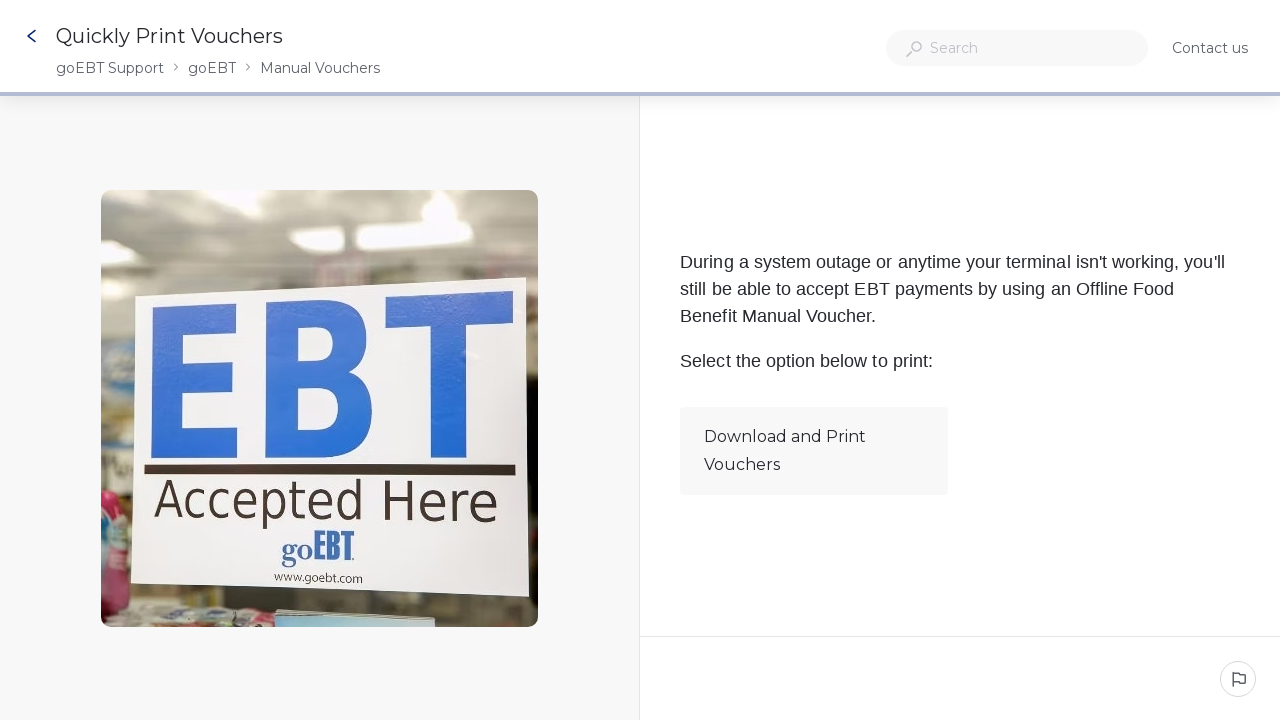

--- FILE ---
content_type: text/html; charset=utf-8
request_url: https://support.goebt.com/kb/guide/en/quickly-print-vouchers-fcIvZZXntY/Steps/1791490
body_size: 68477
content:
<!doctype html><html lang="en" dir="ltr"><head><meta http-equiv="X-UA-Compatible" content="IE=edge"/><meta charSet="utf-8"/><meta name="viewport" content="width=device-width, initial-scale=1, maximum-scale=5, shrink-to-fit=no"/><title data-react-helmet="true">Quickly Print Vouchers | goEBT Support</title><meta data-react-helmet="true" name="description" content="During a system outage or anytime your terminal isn&#x27;t working, you&#x27;ll still be able to accept EBT payments by using an Offline Food Benefit Manual Voucher. Select the option below to print:"/><meta data-react-helmet="true" name="og:description" content="During a system outage or anytime your terminal isn&#x27;t working, you&#x27;ll still be able to accept EBT payments by using an Offline Food Benefit Manual Voucher. Select the option below to print:"/><meta data-react-helmet="true" property="og:title" content="Quickly Print Vouchers | goEBT Support"/><meta data-react-helmet="true" property="og:url" content="https://support.goebt.com/kb/guide/en/quickly-print-vouchers-fcIvZZXntY/Steps/1791490"/><meta data-react-helmet="true" property="og:image" content="https://stonly.com/resources/facebook-cover.jpg"/><meta data-react-helmet="true" name="twitter:image" content="https://stonly.com/resources/twitter-cover.png"/><style data-react-helmet="true" type="text/css">  /* Elements */
  body #root picture img { border-radius: 10px; }
  
  div.subtitle { }
  div.content-text { }
  div.content-text ul { }

  div.progressBar .progressBar-line { background-color: #022169; }
  div.progressBar .progressBar-bar { background-color: #51a0d9; }
  div.progressBar .progressBar-text { background-color: #7ecbc0; }


  .info[type="tip"] { }
  .info[type="tip"] .content { }
  .info[type="warning"] { }
  .info[type="warning"] .content { }

  .button-wrap button { }
  .button-wrap button:hover { }
  .button-wrap button:disabled { }

  .button-wrap .back-button button { }
  .button-wrap .back-button button svg path { }

  a.tile { }
  a.tile svg path { }

  div.radio-wrap { }
  div.radio-wrap label { }
  div.radio-wrap .radio-check { }

  div.dropdown-wrap { }
  div.dropdown-wrap li { }

  body #root aside.tip { background: rgb(81 160 217 / 10%); border-left: 4px solid #51a0d9; }</style><meta name="twitter:card" content="summary_large_image"/><meta name="twitter:site" content="@StonlyHQ"/><meta name="theme-color" content="#ffffff"/><link data-react-helmet="true" rel="canonical" href="https://support.goebt.com/kb/guide/en/quickly-print-vouchers-fcIvZZXntY/Steps/1791490"/><link data-react-helmet="true" rel="shortcut icon" href="https://media.stonly.com/media/images/73e626de-9595-4da5-ac7e-1d6736af1e34.svg?s=[base64]"/><style>
html {
  box-sizing: border-box;
  height: 100%;
}

*,
*:before,
*:after {
  box-sizing: inherit;
}

*[dir=rtl] {
  direction: rtl;
  unicode-bidi: embed;
}

body {
  margin: 0;
  padding: 0;
  color: #26282e;
  background: #fff;
  /* Load system fonts */
  font-family: -apple-system, BlinkMacSystemFont, San Francisco, Roboto, Segoe UI, Helvetica Neue, sans-serif;

  /* Make type rendering look crisper */
  -webkit-font-smoothing: antialiased;
  -moz-osx-font-smoothing: grayscale;

  /* Disable auto-enlargement of small text in Safari */
  -webkit-text-size-adjust: 100%;
  text-size-adjust: 100%;

  /* Enable kerning and optional ligatures */
  text-rendering: optimizeLegibility;
  height: 100%;
}

#root {
  height: 100%;
}

.aOnDarkBackground {
  color: #c9cadd;
}

.aOnDarkBackground:hover {
  color: #fff;
}

p {
  margin-top: 12px;
}

h1 {
  font-weight: normal;
  font-size: 12px;
  margin: 0;
}

a {
  color: inherit; /* blue colors for links too */
  text-decoration: inherit; /* no underline */
}

ins,
del {
  position: relative;
  text-decoration: none;
}

ins {
  background-color: rgba(24, 201, 142, 0.2);
  outline: 2px solid rgba(24, 201, 142, 0.2);
}

del {
  background: rgba(255, 0, 40, 0.2);
  outline: 2px solid rgba(255, 0, 40, 0.2);
}

@font-face {
  font-family: Graphik;
  src: url(/resources/fonts/Graphik/Graphik-Medium.woff) format(woff),
       url(/resources/fonts/Graphik/Graphik-Medium.ttf) format(truetype);
  font-weight: 500;
  font-style: normal;
  font-display: swap;
}

@font-face {
  font-family: Graphik;
  src: url(/resources/fonts/Graphik/Graphik-Regular.woff) format(woff),
       url(/resources/fonts/Graphik/Graphik-Regular.ttf) format(truetype);
  font-weight: normal;
  font-style: normal;
  font-display: swap;
}

@font-face {
  font-family: Graphik;
  src: url(/resources/fonts/Graphik/Graphik-Semibold.woff) format(woff),
       url(/resources/fonts/Graphik/Graphik-Semibold.ttf) format(truetype);
  font-weight: 600;
  font-style: normal;
  font-display: swap;
}

@font-face {
  font-family: Uivo;
  src: url(/resources/fonts/Uivo/Uivo-Regular.woff) format(woff),
       url(/resources/fonts/Uivo/Uivo-Regular.ttf) format(truetype);
  font-weight: 400;
  font-style: normal;
  font-display: swap;
}


@font-face {
  font-family: Uivo;
  src: url(/resources/fonts/Uivo/Uivo-SemiBold.woff) format(woff),
       url(/resources/fonts/Uivo/Uivo-SemiBold.ttf) format(truetype);
  font-weight: 600;
  font-style: normal;
  font-display: swap;
}

@font-face {
  font-family: Uivo;
  src: url(/resources/fonts/Uivo/Uivo-Bold.woff) format(woff),
       url(/resources/fonts/Uivo/Uivo-Bold.ttf) format(truetype);
  font-weight: 700;
  font-style: normal;
  font-display: swap;
}

</style><style data-styled="" data-styled-version="6.1.19">.hWzYEJ{animation-duration:1s;animation-iteration-count:infinite;transform-origin:center;animation-name:dcKOjT;}/*!sc*/
.hWzYEJ circle{stroke-dasharray:90;stroke-width:2px;}/*!sc*/
data-styled.g2[id="Circle-sc-b2617144-0"]{content:"hWzYEJ,"}/*!sc*/
.hyOdpI{display:flex;flex-direction:column;align-items:center;justify-content:center;color:#bfc1c6;}/*!sc*/
data-styled.g5[id="Loader__Canvas-sc-5f4f26c7-0"]{content:"hyOdpI,"}/*!sc*/
.blNaan{font-size:20px;color:#BFC1C6;}/*!sc*/
data-styled.g6[id="Loader__Content-sc-5f4f26c7-1"]{content:"blNaan,"}/*!sc*/
.kzXwJe{position:fixed;bottom:0;left:24px;display:flex;flex-direction:column;list-style:none;align-items:flex-start;justify-content:flex-end;z-index:107;margin:0;padding:0;}/*!sc*/
data-styled.g9[id="Notifications__NotificationsWrap-sc-fd9759c1-0"]{content:"kzXwJe,"}/*!sc*/
.jNJIDU{display:flex;min-height:0;min-width:0;flex-direction:row;gap:16px;margin:0 0 0 0;padding:0 0 0 0;}/*!sc*/
data-styled.g59[id="Flex-styles__Canvas-sc-a173cfc0-0"]{content:"jNJIDU,"}/*!sc*/
.iIbzik{border:0!important;clip-path:inset(0)!important;clip:rect(1px,1px,1px,1px)!important;height:1px!important;margin:-1px!important;outline-offset:0!important;outline:0!important;overflow:hidden!important;padding:0!important;pointer-events:none!important;position:absolute!important;width:1px!important;}/*!sc*/
data-styled.g99[id="VisuallyHidden-sc-7e484572-0"]{content:"iIbzik,"}/*!sc*/
.lkfFZv{display:flex;align-items:center;justify-content:center;width:16px;height:16px;}/*!sc*/
data-styled.g268[id="styles__IconWrap-sc-969413ae-0"]{content:"lkfFZv,"}/*!sc*/
.kFKdEs{font-family:inherit;position:relative;display:flex;align-items:center;justify-content:center;outline:2px solid transparent;outline-offset:2px;text-wrap:nowrap;cursor:pointer;transition:color 0.2s,background-color 0.2s,border-color 0.2s,outline-color 0.2s;border-style:solid;}/*!sc*/
.kFKdEs:focus-visible{outline:2px solid #0066FF;}/*!sc*/
data-styled.g274[id="styles__ButtonElement-sc-969413ae-6"]{content:"kFKdEs,"}/*!sc*/
.iSlQKQ{background-color:#ffffff;color:#5d6169;border-color:#d3d5da;font-size:14px;font-style:normal;font-weight:500;line-height:20px;box-sizing:border-box;border-radius:18px;border-width:1px;width:fit-content;height:36px;padding:9px;}/*!sc*/
.iSlQKQ svg path{fill:#5d6169;}/*!sc*/
.iSlQKQ:hover{background-color:#f8f8f9;color:#26282e;}/*!sc*/
.iSlQKQ:hover svg path{fill:#26282e;}/*!sc*/
.iSlQKQ:active{background-color:#ffffff;color:#26282e;}/*!sc*/
.iSlQKQ .styles__TextWrap-sc-969413ae-5{padding:0 8px;}/*!sc*/
data-styled.g277[id="styles__OutlineButtonElement-sc-969413ae-9"]{content:"iSlQKQ,"}/*!sc*/
.bRNvls{color:#26282e;margin-bottom:32px;font-size:18px;line-height:27px;letter-spacing:0.05px;white-space:break-spaces;word-wrap:break-word;}/*!sc*/
.bRNvls ul,.bRNvls ol{margin-top:12px;margin-bottom:12px;padding-left:32px;}/*!sc*/
.bRNvls ul ul,.bRNvls ol ul,.bRNvls ul ol,.bRNvls ol ol{margin:4px 0;}/*!sc*/
.bRNvls ul li,.bRNvls ol li{margin:4px 0;}/*!sc*/
.bRNvls ul li p,.bRNvls ol li p{margin:0;}/*!sc*/
.bRNvls ul li:first-child,.bRNvls ol li:first-child{margin-top:0;}/*!sc*/
.bRNvls ul li:last-child,.bRNvls ol li:last-child{margin-bottom:0;}/*!sc*/
.bRNvls>ul:first-child,.bRNvls>ol:first-child{margin-top:0;}/*!sc*/
.bRNvls>ul:last-child,.bRNvls>ol:last-child{margin-bottom:0;}/*!sc*/
.bRNvls h3{margin-top:24px;margin-bottom:16px;font-weight:400;font-size:30px;line-height:34px;}/*!sc*/
.bRNvls h4{margin-top:16px;margin-bottom:8px;font-weight:400;font-size:24px;line-height:30px;}/*!sc*/
.bRNvls h5{margin-top:8px;margin-bottom:8px;font-weight:600;font-size:20px;line-height:26px;}/*!sc*/
.bRNvls pre:not([data-type='code-block']),.bRNvls code:not([data-type='code-block']){color:#E0045F;display:inline-block;padding:0 2px;margin:0;border-radius:2px;font-size:16px;line-height:22px;min-height:20px;min-width:8px;background-color:#f8f8f9;border:1px solid #e3e5e9;white-space:break-spaces;text-decoration:inherit;vertical-align:top;overflow-wrap:anywhere;}/*!sc*/
.bRNvls blockquote{margin:0 0 0 24px;}/*!sc*/
.bRNvls a{color:#3854A7;text-decoration:underline;}/*!sc*/
.bRNvls a[data-step-connection-id]{padding:3px;border-radius:4px;text-decoration:none;font-weight:700;transition:background-color 0.2s,color 0.2s;background-color:#0221690f;color:#022169;}/*!sc*/
.bRNvls a[data-step-connection-id]:hover{background-color:#022169;color:#ffffff;}/*!sc*/
.bRNvls hr.ston-horizontal-rule{margin:16px 0;border-style:solid;border-width:0 0 1px 0;border-color:#BFC1C6;}/*!sc*/
.bRNvls aside,.bRNvls blockquote.ston-blockquote{position:relative;padding:12px 32px 12px 12px;min-height:48px;margin-top:16px;margin-bottom:16px;border-radius:4px;overflow-wrap:break-word;clear:both;}/*!sc*/
.bRNvls aside:has(*[data-alignment='right-float']),.bRNvls blockquote.ston-blockquote:has(*[data-alignment='right-float']),.bRNvls aside:has(*[data-alignment='left-float']),.bRNvls blockquote.ston-blockquote:has(*[data-alignment='left-float']){display:flow-root;}/*!sc*/
.bRNvls aside.tip,.bRNvls blockquote.ston-blockquote.tip{border-left:4px solid #4DD2EF;background:rgba(77,210,239,0.1);}/*!sc*/
.bRNvls aside.warning,.bRNvls blockquote.ston-blockquote.warning{border-left:4px solid #fc8c7c;background:rgba(251,92,69,0.1);}/*!sc*/
.bRNvls aside.ston-blockquote,.bRNvls blockquote.ston-blockquote.ston-blockquote{border-left:4px solid #BFC1C6;margin-left:0px;}/*!sc*/
.bRNvls aside p,.bRNvls blockquote.ston-blockquote p{margin:0;}/*!sc*/
.bRNvls aside details,.bRNvls blockquote.ston-blockquote details{margin:0;}/*!sc*/
.bRNvls var{font-style:normal;}/*!sc*/
.bRNvls p:empty{clear:both;}/*!sc*/
.bRNvls details{margin:12px 0 1em 0;}/*!sc*/
.bRNvls details summary{transition:outline-color 0.2s;outline:2px solid transparent;border-radius:4px;cursor:pointer;position:relative;padding:4px 8px 4px 24px;}/*!sc*/
.bRNvls details summary:focus-visible{outline:2px solid #0066FF;}/*!sc*/
.bRNvls details summary[data-type='normal-text']{font-size:18px;line-height:27px;}/*!sc*/
.bRNvls details summary[data-type='small-heading']{font-weight:600;font-size:20px;line-height:26px;}/*!sc*/
.bRNvls details summary[data-type='medium-heading']{font-weight:400;font-size:24px;line-height:30px;}/*!sc*/
.bRNvls details summary[data-type='large-heading']{font-weight:400;font-size:30px;line-height:34px;}/*!sc*/
.bRNvls details summary::before,.bRNvls details summary::after{content:'';border-radius:2px;width:16px;height:16px;box-sizing:border-box;position:absolute;left:0;}/*!sc*/
.bRNvls details summary::before{background-color:var(--details-icon-background,transparent);transition:background-color 0.2s;}/*!sc*/
.bRNvls details summary:hover::before{background-color:var(--details-icon-hover-background,#e3e5e9);}/*!sc*/
.bRNvls details summary::after{mask-image:url('https://stonly.com/resources/icons/chevronRight-12.svg');mask-size:contain;mask-repeat:no-repeat;mask-position:center;background-color:var(--details-icon-color,#515358);}/*!sc*/
.bRNvls details summary:hover::after{background-color:var(--details-icon-hover-color,var(--details-icon-color,#515358));}/*!sc*/
.bRNvls details summary[data-type='normal-text']::before,.bRNvls details summary[data-type='normal-text']::after{top:calc((27px - 16px) / 2 + 4px);}/*!sc*/
.bRNvls details summary[data-type='small-heading']::before,.bRNvls details summary[data-type='small-heading']::after{top:calc((26px - 16px) / 2 + 4px);}/*!sc*/
.bRNvls details summary[data-type='medium-heading']::before,.bRNvls details summary[data-type='medium-heading']::after{top:calc((30px - 16px) / 2 + 4px);}/*!sc*/
.bRNvls details summary[data-type='large-heading']::before,.bRNvls details summary[data-type='large-heading']::after{top:calc((34px - 16px) / 2 + 4px);}/*!sc*/
.bRNvls details summary{list-style:none;}/*!sc*/
.bRNvls details summary::-webkit-details-marker{display:none;}/*!sc*/
.bRNvls details[open]>summary::after{transform:rotate(90deg);}/*!sc*/
.bRNvls details div[data-type='collapsible-section-content']{padding-left:24px;box-sizing:border-box;padding-top:4px;padding-bottom:4px;}/*!sc*/
.bRNvls details div[data-type='collapsible-section-content'] :first-child{margin-top:0;}/*!sc*/
.bRNvls details div[data-type='collapsible-section-content'] :last-child{margin-bottom:0;}/*!sc*/
.bRNvls details aside{box-sizing:border-box;}/*!sc*/
.bRNvls pre[data-type='code-block']{background:#1C1A24;border-radius:4px;border-left:4px solid #BFC1C6;color:#fff;font-family:'JetBrainsMono',monospace;margin:1.5rem 0;padding:0.75rem 1rem;white-space:pre-wrap;display:block;position:relative;text-align:left;font-size:16px;line-height:22px;}/*!sc*/
.bRNvls pre[data-type='code-block'] .hljs-comment,.bRNvls pre[data-type='code-block'] .hljs-quote{color:#616161;}/*!sc*/
.bRNvls pre[data-type='code-block'] .hljs-variable,.bRNvls pre[data-type='code-block'] .hljs-template-variable,.bRNvls pre[data-type='code-block'] .hljs-attribute,.bRNvls pre[data-type='code-block'] .hljs-tag,.bRNvls pre[data-type='code-block'] .hljs-regexp,.bRNvls pre[data-type='code-block'] .hljs-link,.bRNvls pre[data-type='code-block'] .hljs-name,.bRNvls pre[data-type='code-block'] .hljs-selector-id,.bRNvls pre[data-type='code-block'] .hljs-selector-class{color:#f98181;}/*!sc*/
.bRNvls pre[data-type='code-block'] .hljs-number,.bRNvls pre[data-type='code-block'] .hljs-meta,.bRNvls pre[data-type='code-block'] .hljs-built_in,.bRNvls pre[data-type='code-block'] .hljs-builtin-name,.bRNvls pre[data-type='code-block'] .hljs-literal,.bRNvls pre[data-type='code-block'] .hljs-type,.bRNvls pre[data-type='code-block'] .hljs-params{color:#fbbc88;}/*!sc*/
.bRNvls pre[data-type='code-block'] .hljs-string,.bRNvls pre[data-type='code-block'] .hljs-symbol,.bRNvls pre[data-type='code-block'] .hljs-bullet{color:#b9f18d;}/*!sc*/
.bRNvls pre[data-type='code-block'] .hljs-title,.bRNvls pre[data-type='code-block'] .hljs-section{color:#faf594;}/*!sc*/
.bRNvls pre[data-type='code-block'] .hljs-keyword,.bRNvls pre[data-type='code-block'] .hljs-selector-tag{color:#70cff8;}/*!sc*/
.bRNvls pre[data-type='code-block'] .hljs-emphasis{font-style:italic;}/*!sc*/
.bRNvls pre[data-type='code-block'] .hljs-strong{font-weight:700;}/*!sc*/
.bRNvls code[data-type='code-block']{opacity:0;}/*!sc*/
.bRNvls executable-code-block{display:none;}/*!sc*/
.bRNvls div[data-type='conditional-section'][data-has-rules='true']{border:1px solid #ffe3cf;padding:8px;border-radius:4px;position:relative;}/*!sc*/
.bRNvls div[data-type='conditional-section'][data-has-rules='true']:before{content:'';position:absolute;right:8px;top:4px;-webkit-mask:url('https://stonly.com/resources/icons/conditionalNextStep.svg') no-repeat 50% 50%;mask:url('https://stonly.com/resources/icons/conditionalNextStep.svg') no-repeat 50% 50%;mask-size:cover;background-color:#ffa374;width:16px;height:16px;}/*!sc*/
.bRNvls div[data-type='conditional-section'][data-has-rules='true'] *:first-child{margin:0;}/*!sc*/
.bRNvls div[data-type='conditional-section'][data-has-rules='true'] *:last-child{margin:0;}/*!sc*/
.bRNvls div[data-content-type='iframe'][data-alignment='center']{margin-left:auto;margin-right:auto;}/*!sc*/
.bRNvls div[data-content-type='iframe'][data-alignment='left']{margin-right:auto;}/*!sc*/
.bRNvls div[data-content-type='iframe'][data-alignment='right']{margin-left:auto;}/*!sc*/
.bRNvls div[data-content-type='iframe']>iframe{width:100%;height:100%;border:none;}/*!sc*/
.bRNvls .table-container{position:relative;clear:both;}/*!sc*/
.bRNvls .table-container .table-wrapper{overflow:auto;padding-bottom:8px;background:linear-gradient(90deg,white 30%,rgba(255,255,255,0)) top left,linear-gradient(90deg,rgba(255,255,255,0),white 70%) top right,linear-gradient(90deg,rgba(0,0,0,0.16) 18.75%,rgba(255,255,255,0) 100%) top left,linear-gradient(90deg,rgba(255,255,255,0) 0%,rgba(0,0,0,0.16) 81.25%) top right;background-repeat:no-repeat;background-size:40px calc(100% - 8px),40px calc(100% - 8px),14px calc(100% - 20px),14px calc(100% - 20px);background-attachment:local,local,scroll,scroll;cursor:default;}/*!sc*/
.bRNvls .table-container .table-wrapper::-webkit-scrollbar{width:12px;height:12px;}/*!sc*/
.bRNvls .table-container .table-wrapper::-webkit-scrollbar-track{opacity:0;}/*!sc*/
.bRNvls .table-container .table-wrapper::-webkit-scrollbar-thumb{background-color:#BFC1C6;border-radius:6px;border:2px solid white;background-size:cover;background-position:center;}/*!sc*/
.bRNvls .table-container .table-wrapper::-webkit-scrollbar-thumb:hover{background-color:#d3d5da;}/*!sc*/
.bRNvls .table-container .table-wrapper table{font-size:16px;line-height:24px;table-layout:fixed;border-collapse:collapse;border:1px solid #BFC1C6;width:100%;cursor:text;}/*!sc*/
.bRNvls .table-container .table-wrapper table tbody{vertical-align:top;}/*!sc*/
.bRNvls .table-container .table-wrapper table th{background-color:rgba(208,208,215,0.15);font-weight:700;}/*!sc*/
.bRNvls .table-container .table-wrapper table th,.bRNvls .table-container .table-wrapper table td{border:1px solid #BFC1C6;padding:8px;text-align:left;overflow-wrap:break-word;position:relative;}/*!sc*/
.bRNvls .table-container .table-wrapper table p{margin:0;min-height:24px;}/*!sc*/
.bRNvls .table-container .table-wrapper table ul,.bRNvls .table-container .table-wrapper table ol{padding-left:24px!important;}/*!sc*/
.bRNvls var{font-style:normal;}/*!sc*/
.bRNvls:has(img[data-alignment='right-float']),.bRNvls:has(img[data-alignment='left-float']){display:flow-root;}/*!sc*/
.bRNvls figure{margin:0;max-width:100%;display:flex;flex-direction:column;}/*!sc*/
.bRNvls figure:has(img[data-alignment='center']){margin:0 auto;clear:both;}/*!sc*/
.bRNvls figure:has(img[data-alignment='left']){margin-right:auto;clear:both;}/*!sc*/
.bRNvls figure:has(img[data-alignment='right']){margin-left:auto;clear:both;}/*!sc*/
.bRNvls figure:has(img[data-alignment='left-float']){float:left;margin-right:1em;}/*!sc*/
.bRNvls figure:has(img[data-alignment='right-float']){float:right;}/*!sc*/
.bRNvls figure img{width:100%;cursor:zoom-in;outline:2px solid transparent;transition:outline 0.2s;}/*!sc*/
.bRNvls figure img[data-link]{cursor:pointer;}/*!sc*/
.bRNvls figure img:focus-visible{outline:2px solid #0066FF;}/*!sc*/
.bRNvls figure figcaption{text-align:center;font-size:12px;line-height:20px;font-weight:400;}/*!sc*/
.bRNvls img[data-type='inline']{vertical-align:text-bottom;height:1em;width:auto;}/*!sc*/
.bRNvls img[data-type='inline'][data-link]{cursor:pointer;}/*!sc*/
.bRNvls:has(div[data-alignment='right-float']),.bRNvls:has(div[data-alignment='left-float']){display:flow-root;}/*!sc*/
.bRNvls div[data-content-type='video']{margin:0;max-width:100%;display:flex;flex-direction:column;}/*!sc*/
.bRNvls div[data-content-type='video'][data-alignment='center']{align-items:center;}/*!sc*/
.bRNvls div[data-content-type='video'][data-alignment='left']{align-items:flex-start;}/*!sc*/
.bRNvls div[data-content-type='video'][data-alignment='right']{align-items:flex-end;}/*!sc*/
.bRNvls div[data-content-type='video'][data-alignment='left-float']{float:left;margin-right:1em;}/*!sc*/
.bRNvls div[data-content-type='video'][data-alignment='right-float']{float:right;}/*!sc*/
.bRNvls div[data-content-type='video'] div[data-content-type='video-container']{max-width:100%;}/*!sc*/
.bRNvls div[data-content-type='video'] div[data-content-type='video-caption']{max-width:100%;text-align:center;font-size:12px;line-height:20px;font-weight:400;}/*!sc*/
.bRNvls mark{background-color:#FDF5D7;}/*!sc*/
.bRNvls .table-container .table-wrapper:before{content:url('https://stonly.com/resources/icons/expandDiagonally.svg');position:absolute;top:4px;right:4px;padding:8px;width:32px;height:32px;line-height:0;background-color:#022169;opacity:0;box-shadow:0px 4px 12px rgba(0, 0, 0, 0.24);border-radius:4px;z-index:1;cursor:pointer;transition:opacity 0.2s;}/*!sc*/
.bRNvls .table-container .table-wrapper:before svg{display:block;}/*!sc*/
.bRNvls .table-container .table-wrapper:before svg path{fill:#ffffff;}/*!sc*/
@media screen and (max-width:899px){.bRNvls .table-container .table-wrapper:before{opacity:0.8;}}/*!sc*/
.bRNvls .table-container:hover .table-wrapper:before,.bRNvls .table-container:focus .table-wrapper:before{opacity:0.8;}/*!sc*/
@media screen and (max-width:899px){.bRNvls{font-size:16px;line-height:24px;white-space:break-spaces;word-wrap:break-word;}.bRNvls ul,.bRNvls ol{padding-left:24px;}.bRNvls h3{margin-top:16px;margin-bottom:12px;font-size:26px;line-height:32px;}.bRNvls h4{margin-top:12px;margin-bottom:8px;font-size:22px;line-height:26px;}.bRNvls h5{margin-top:8px;margin-bottom:4px;font-size:18px;line-height:24px;}.bRNvls pre,.bRNvls code,.bRNvls pre:not([data-type='code-block']),.bRNvls code:not([data-type='code-block']){font-size:14px;line-height:20px;}.bRNvls details summary[data-type='normal-text']{font-size:16px;line-height:24px;}.bRNvls details summary[data-type='normal-text']::before,.bRNvls details summary[data-type='normal-text']::after{top:calc((24px - 16px) / 2 + 4px);}.bRNvls details summary[data-type='small-heading']{font-weight:600;font-size:18px;line-height:24px;}.bRNvls details summary[data-type='small-heading']::before,.bRNvls details summary[data-type='small-heading']::after{top:calc((24px - 16px) / 2 + 4px);}.bRNvls details summary[data-type='medium-heading']{font-weight:400;font-size:22px;line-height:26px;}.bRNvls details summary[data-type='medium-heading']::before,.bRNvls details summary[data-type='medium-heading']::after{top:calc((26px - 16px) / 2 + 4px);}.bRNvls details summary[data-type='large-heading']{font-weight:400;font-size:26px;line-height:32px;}.bRNvls details summary[data-type='large-heading']::before,.bRNvls details summary[data-type='large-heading']::after{top:calc((32px - 16px) / 2 + 4px);}}/*!sc*/
data-styled.g400[id="ContentText__StyledUnsafeHtml-sc-642a89b0-0"]{content:"bRNvls,"}/*!sc*/
.uYEKO{background:white;box-shadow:0 1px 4px 0 rgba(0, 0, 0, 0.24);position:relative;width:100%;flex-grow:1;height:100%;display:block;}/*!sc*/
.uYEKO::-webkit-scrollbar{width:12px;height:12px;}/*!sc*/
.uYEKO::-webkit-scrollbar-track{opacity:0;}/*!sc*/
.uYEKO::-webkit-scrollbar-thumb{background-color:#BFC1C6;border-radius:6px;border:2px solid white;background-size:cover;background-position:center;}/*!sc*/
.uYEKO::-webkit-scrollbar-thumb:hover{background-color:#d3d5da;}/*!sc*/
@media screen and (min-width:900px){.uYEKO{display:flex;}}/*!sc*/
@media screen and (max-width:899px){.uYEKO{position:static;box-shadow:none;position:relative;}}/*!sc*/
data-styled.g439[id="Steps-styles__Canvas-sc-5782c04c-0"]{content:"uYEKO,"}/*!sc*/
.gJEdKd{padding:40px 80px;width:100%;max-width:840px;margin:auto;opacity:0.2;transition:opacity 0.2s;opacity:1;}/*!sc*/
@media screen and (max-width:1281px){.gJEdKd{padding:40px;}}/*!sc*/
@media screen and (max-width:899px){.gJEdKd{padding:24px 0;width:100%;max-width:none;}}/*!sc*/
data-styled.g440[id="Steps-styles__ContentWrap-sc-5782c04c-1"]{content:"gJEdKd,"}/*!sc*/
.gIOinp{position:relative;display:flex;height:100%;flex-grow:1;flex-direction:row;width:100%;-webkit-overflow-scrolling:touch;align-items:flex-start;}/*!sc*/
.gIOinp::-webkit-scrollbar{width:12px;height:12px;}/*!sc*/
.gIOinp::-webkit-scrollbar-track{opacity:0;}/*!sc*/
.gIOinp::-webkit-scrollbar-thumb{background-color:#BFC1C6;border-radius:6px;border:2px solid white;background-size:cover;background-position:center;}/*!sc*/
.gIOinp::-webkit-scrollbar-thumb:hover{background-color:#d3d5da;}/*!sc*/
@media screen and (max-width:899px){.gIOinp{justify-content:flex-start;}}/*!sc*/
@media screen and (min-width:900px){.gIOinp{overflow-y:auto;overflow-x:hidden;}}/*!sc*/
@supports (display:grid){.gIOinp{align-items:unset;}}/*!sc*/
@media screen and (min-width:900px) and (max-width:1281px){.gIOinp{justify-content:flex-start;}}/*!sc*/
@media screen and (max-width:899px){.gIOinp{padding-bottom:68px;}}/*!sc*/
@media screen and (max-width:480px){.gIOinp{padding-bottom:60px;}}/*!sc*/
data-styled.g441[id="Steps-styles__ContentCanvas-sc-5782c04c-2"]{content:"gIOinp,"}/*!sc*/
.hbiPGB{position:relative;display:flex;flex-grow:1;width:100%;max-width:100%;}/*!sc*/
@media screen and (min-width:900px){.hbiPGB{overflow-y:auto;overflow-x:hidden;align-items:center;justify-content:center;flex-direction:column;flex-grow:1;max-width:initial;}.hbiPGB::-webkit-scrollbar{width:12px;height:12px;}.hbiPGB::-webkit-scrollbar-track{opacity:0;}.hbiPGB::-webkit-scrollbar-thumb{background-color:#BFC1C6;border-radius:6px;border:2px solid white;background-size:cover;background-position:center;}.hbiPGB::-webkit-scrollbar-thumb:hover{background-color:#d3d5da;}}/*!sc*/
@media screen and (max-width:901px){.hbiPGB{height:auto;}}/*!sc*/
@media screen and (max-width:480px){.hbiPGB{height:auto;}}/*!sc*/
data-styled.g442[id="Steps-styles__RightCanvas-sc-5782c04c-3"]{content:"hbiPGB,"}/*!sc*/
.fdMUQn{display:flex;opacity:0;visibility:hidden;gap:16px;transition:opacity 0.2s,visibility 0.2s;margin-top:40px;opacity:1;visibility:visible;margin-top:0;}/*!sc*/
@media screen and (max-width:899px){.fdMUQn{padding:0 24px;}}/*!sc*/
.fdMUQn:empty{margin-top:0;}/*!sc*/
.fdMUQn:has(+ .snooze-button){margin-bottom:16px;}/*!sc*/
data-styled.g443[id="Steps-styles__ButtonsWrap-sc-5782c04c-4"]{content:"fdMUQn,"}/*!sc*/
.fFMaOi{z-index:2147483646;display:flex;align-items:center;justify-content:center;width:100%;height:100%;position:absolute;top:0;left:0;opacity:0;visibility:hidden;pointer-events:none;transition:opacity 0.3s,visibility 0.3s;background:#ffffff;}/*!sc*/
.fFMaOi svg circle{stroke:#022169;}/*!sc*/
data-styled.g493[id="StepFullscreenLoader__StepLoadingLayer-sc-4487d541-0"]{content:"fFMaOi,"}/*!sc*/
.lfwCht{position:absolute;right:20px;top:50%;transform:translate3d(-25%,-50%,0);opacity:0;transition:transform 0.2s,opacity 0.2s;}/*!sc*/
.lfwCht path{fill:#022169;}/*!sc*/
data-styled.g502[id="Tile__ExternalLinkIcon-sc-d0c88e3f-1"]{content:"lfwCht,"}/*!sc*/
.lnHdFJ{position:relative;display:flex;align-items:center;background-color:#f8f8f9;color:#26282e;border-radius:4px;text-decoration:none;padding:16px 24px;font-size:16px;box-shadow:none;transition:box-shadow 0.2s;min-height:72px;width:100%;gap:16px;padding-right:56px;}/*!sc*/
.lnHdFJ:focus{outline:none;}/*!sc*/
body.navigating-with-keyboard .lnHdFJ:focus{box-shadow:0px 0px 0px 2px #ffffff,0px 0px 0px 4px #0066FF;}/*!sc*/
@media (hover:hover) and (pointer:fine){.lnHdFJ{cursor:pointer;}.lnHdFJ:hover{box-shadow:0 1px 4px 0 rgba(0, 0, 0, 0.24);}.lnHdFJ:hover .Tile__ArrowRightIcon-sc-d0c88e3f-0,.lnHdFJ:hover .Tile__ExternalLinkIcon-sc-d0c88e3f-1{opacity:1;transform:translate3d(0%,-50%,0);}}/*!sc*/
@media screen and (max-width:899px){.lnHdFJ{font-size:14px;}}/*!sc*/
data-styled.g503[id="Tile__Canvas-sc-d0c88e3f-2"]{content:"lnHdFJ,"}/*!sc*/
.dnAcEn{display:flex;flex-wrap:wrap;gap:24px;}/*!sc*/
.dnAcEn .Tile__Canvas-sc-d0c88e3f-2{width:calc(50% - 12px);}/*!sc*/
@media screen and (max-width:480px){.dnAcEn .Tile__Canvas-sc-d0c88e3f-2{width:100%;margin-right:0;}}/*!sc*/
data-styled.g504[id="Tile__TileGrid-sc-d0c88e3f-3"]{content:"dnAcEn,"}/*!sc*/
.bFqqrs{margin-top:32px;}/*!sc*/
@media screen and (max-width:899px){.bFqqrs{padding:0 24px;}}/*!sc*/
.bFqqrs:has(+ .button-wrap:not(:empty)){margin-bottom:16px;}/*!sc*/
data-styled.g505[id="NextStepSelector__Canvas-sc-b36aa237-0"]{content:"bFqqrs,"}/*!sc*/
@media screen and (max-width:899px){.hGHTUY{padding:0 24px;}}/*!sc*/
data-styled.g533[id="Content__CanvasWrap-sc-715851a1-0"]{content:"hGHTUY,"}/*!sc*/
.meQpv{position:relative;flex-shrink:0;width:100%;margin:0;margin-right:12px;}/*!sc*/
@media screen and (max-width:899px){.meQpv{width:calc(100% - 24px);aspect-ratio:16/9;margin-left:12px;}}/*!sc*/
@media screen and (min-width:900px){.meQpv{width:100%;}}/*!sc*/
data-styled.g541[id="SingleImage__ImageWrap-sc-89b7621-0"]{content:"meQpv,"}/*!sc*/
.cfZnid{position:absolute;top:0;left:0;right:0;bottom:0;outline:none;border-radius:4px;display:flex;align-items:center;justify-content:center;}/*!sc*/
.cfZnid:before{content:'';position:absolute;bottom:0;left:0;top:0;right:0;width:100%;height:100%;z-index:0;border-radius:4px;}/*!sc*/
@media screen and (min-width:900px){.cfZnid:before{border-radius:0;}}/*!sc*/
.cfZnid:before{background-color:#F8F8F9;}/*!sc*/
data-styled.g542[id="SingleImage__Picture-sc-89b7621-1"]{content:"cfZnid,"}/*!sc*/
.cjvXhN{max-width:100%;max-height:100%;align-self:center;z-index:10;cursor:pointer;cursor:zoom-in;border-radius:4px;flex-shrink:0;transition:opacity 0.4s,outline 0.2s;outline:2px solid transparent;max-width:calc(100% - 32px);max-height:calc(100% - 32px);}/*!sc*/
.cjvXhN:focus-visible{outline:2px solid #0066FF;outline-offset:-2px;}/*!sc*/
@media screen and (min-width:900px){.cjvXhN{max-width:calc(100% - 80px);max-height:calc(100% - 80px);}}/*!sc*/
@media screen and (min-width:900px){.cjvXhN{border-radius:0;}}/*!sc*/
data-styled.g544[id="SingleImage__Image-sc-89b7621-3"]{content:"cjvXhN,"}/*!sc*/
.jcplgg{height:100%;}/*!sc*/
data-styled.g548[id="IllustrationImage__Canvas-sc-abc49467-0"]{content:"jcplgg,"}/*!sc*/
.hSbUde{display:flex;height:100%;transition:transform 0.4s;transform:translate3d(1,1,1);}/*!sc*/
data-styled.g550[id="IllustrationImage__SubCanvas-sc-abc49467-2"]{content:"hSbUde,"}/*!sc*/
.epSqNr path{fill:#5d6169;}/*!sc*/
data-styled.g551[id="IllustrationImage__ArrowRight-sc-abc49467-3"]{content:"epSqNr,"}/*!sc*/
.GiCmX{transform:rotate(180deg);}/*!sc*/
.GiCmX path{fill:#5d6169;}/*!sc*/
data-styled.g552[id="IllustrationImage__ArrowLeft-sc-abc49467-4"]{content:"GiCmX,"}/*!sc*/
.ejnNfr{position:absolute;display:flex;align-items:center;justify-content:center;line-height:0;top:50%;transform:translateY(-50%);border-radius:50%;width:36px;height:36px;background-color:#022169;border:0;box-shadow:0 1px 4px 0 rgba(0, 0, 0, 0.24);z-index:10;cursor:pointer;opacity:1;visibility:visible;transition:opacity 0.2s,visibility 0.2s,background-color 0.2s,box-shadow 0.2s;outline:none;opacity:0!important;visibility:hidden;left:24px;}/*!sc*/
.ejnNfr:hover{background-color:#284280;}/*!sc*/
.ejnNfr:focus{outline:none;}/*!sc*/
body.navigating-with-keyboard .ejnNfr:focus{box-shadow:0px 0px 0px 2px #ffffff,0px 0px 0px 4px #0066FF;}/*!sc*/
.ejnNfr svg path{fill:#ffffff;}/*!sc*/
[dir='rtl'] .ejnNfr{transform:translateY(-50%) rotate(180deg);}/*!sc*/
data-styled.g553[id="IllustrationImage__StyledPrevGalleryButton-sc-abc49467-5"]{content:"ejnNfr,"}/*!sc*/
.eVSLAy{position:absolute;display:flex;align-items:center;justify-content:center;line-height:0;top:50%;transform:translateY(-50%);border-radius:50%;width:36px;height:36px;background-color:#022169;border:0;box-shadow:0 1px 4px 0 rgba(0, 0, 0, 0.24);z-index:10;cursor:pointer;opacity:1;visibility:visible;transition:opacity 0.2s,visibility 0.2s,background-color 0.2s,box-shadow 0.2s;outline:none;opacity:0!important;visibility:hidden;right:24px;}/*!sc*/
.eVSLAy:hover{background-color:#284280;}/*!sc*/
.eVSLAy:focus{outline:none;}/*!sc*/
body.navigating-with-keyboard .eVSLAy:focus{box-shadow:0px 0px 0px 2px #ffffff,0px 0px 0px 4px #0066FF;}/*!sc*/
.eVSLAy svg path{fill:#ffffff;}/*!sc*/
[dir='rtl'] .eVSLAy{transform:translateY(-50%) rotate(180deg);}/*!sc*/
data-styled.g554[id="IllustrationImage__StyledNextGalleryButton-sc-abc49467-6"]{content:"eVSLAy,"}/*!sc*/
.bUPAyN{margin-bottom:24px;}/*!sc*/
@media screen and (min-width:900px){.bUPAyN{display:none;}}/*!sc*/
@media screen and (max-width:899px){.bUPAyN{margin-top:-12px;}}/*!sc*/
data-styled.g555[id="CompactIllustration__CompactIllustrationWrap-sc-6261244e-0"]{content:"bUPAyN,"}/*!sc*/
.vrvow{position:relative;width:100%;height:auto;border-right:none;overflow:hidden;}/*!sc*/
@media screen and (max-width:899px){.vrvow{width:100%;}}/*!sc*/
data-styled.g556[id="CompactIllustration__Canvas-sc-6261244e-1"]{content:"vrvow,"}/*!sc*/
.dlkaur{position:relative;font-size:14px;}/*!sc*/
data-styled.g594[id="Input__Canvas-sc-77227b5c-0"]{content:"dlkaur,"}/*!sc*/
.eQeflr{display:flex;justify-content:center;align-items:center;margin-right:8px;}/*!sc*/
data-styled.g595[id="Input__IconWrap-sc-77227b5c-1"]{content:"eQeflr,"}/*!sc*/
.gvttqa{font-family:inherit;width:100%;min-width:0;border:0;outline:0;padding:0;margin:0;font-size:inherit;color:#212121;background:transparent;transition:border-color 0.2s;appearance:none;}/*!sc*/
data-styled.g596[id="Input__Field-sc-77227b5c-2"]{content:"gvttqa,"}/*!sc*/
.gmRFVL{display:flex;height:100%;background:transparent;}/*!sc*/
.gmRFVL .Input__Field-sc-77227b5c-2{line-height:inherit;}/*!sc*/
.gmRFVL .Input__Field-sc-77227b5c-2::placeholder{color:#BFC1C6;font-weight:normal;}/*!sc*/
data-styled.g597[id="Input__FieldWrapper-sc-77227b5c-3"]{content:"gmRFVL,"}/*!sc*/
.kWrCGn{position:absolute;width:100%;height:100%;border-right:none;overflow:hidden;opacity:0;visibility:hidden;pointer-events:none;transition:opacity 0.2s,transform 0.4s,visibility 0.4s;opacity:1;visibility:visible;pointer-events:initial;transform:translate3d(0,0%,0);}/*!sc*/
.kWrCGn:before{content:'';display:block;padding-top:initial;}/*!sc*/
data-styled.g635[id="Illustration__Canvas-sc-ca50fb56-0"]{content:"kWrCGn,"}/*!sc*/
.dcJfxa{display:none;overflow:hidden;position:relative;width:100%;background:transparent;}/*!sc*/
@media screen and (min-width:900px){.dcJfxa{display:block;flex-grow:1;height:auto;border-right:1px solid #e3e5e9;}@supports (height:initial){.dcJfxa{height:initial;}}}/*!sc*/
data-styled.g639[id="Illustrations__Canvas-sc-11e61916-0"]{content:"dcJfxa,"}/*!sc*/
.fHjyFH{position:absolute;z-index:0;width:100%;height:100%;background-color:#f8f8f9;}/*!sc*/
data-styled.g640[id="Illustrations__Backgrounds-sc-11e61916-1"]{content:"fHjyFH,"}/*!sc*/
.idWCuf{position:absolute;top:0;left:0;display:block;width:100%;height:100%;background-color:transparent;opacity:0;transition:opacity 0.2s;opacity:1;}/*!sc*/
data-styled.g641[id="Illustrations__BgLayer-sc-11e61916-2"]{content:"idWCuf,"}/*!sc*/
.fGYCVr{bottom:0;display:block;margin-left:auto;}/*!sc*/
data-styled.g642[id="StepButtons__Wrapper-sc-21104a74-0"]{content:"fGYCVr,"}/*!sc*/
.jOwZYe{position:relative;display:block;width:100%;}/*!sc*/
data-styled.g644[id="ProgressBar__Progress-sc-db3b0c03-0"]{content:"jOwZYe,"}/*!sc*/
.gwiwFP{background-color:white;width:100%;height:4px;}/*!sc*/
.gwiwDU{background-color:white;width:100%;height:3px;}/*!sc*/
data-styled.g645[id="ProgressBar__Line-sc-db3b0c03-1"]{content:"gwiwFP,gwiwDU,"}/*!sc*/
.dwALPk{position:absolute;height:4px;max-width:100%;background-color:#00A37A;border-radius:4px;}/*!sc*/
.juwfRD{position:absolute;height:3px;max-width:100%;background-color:#00A37A;border-radius:4px;}/*!sc*/
data-styled.g646[id="ProgressBar__Bar-sc-db3b0c03-2"]{content:"dwALPk,juwfRD,"}/*!sc*/
.fWbuIV{position:absolute;right:0;top:10px;font-size:14px;margin-left:12px;font-weight:500;color:white;border-radius:4px;padding:2px 6px;background-color:#00A37A;visibility:hidden;opacity:0;transition:opacity 0.2s,visibility 0.2s,transform 0.5s;}/*!sc*/
data-styled.g647[id="ProgressBar__Text-sc-db3b0c03-3"]{content:"fWbuIV,"}/*!sc*/
.bUTgbU{position:absolute;width:1px;height:1px;padding:0;margin:-1px;overflow:hidden;clip:rect(0,0,0,0);white-space:nowrap;border:0;}/*!sc*/
data-styled.g648[id="ProgressBar__HideText-sc-db3b0c03-4"]{content:"bUTgbU,"}/*!sc*/
.eVJFxq{width:100%;display:block;}/*!sc*/
.eVJFxq .ProgressBar__Line-sc-db3b0c03-1{background-color:#00A37A;opacity:0.3;}/*!sc*/
.eVJFxq .ProgressBar__Text-sc-db3b0c03-3{left:100%;right:auto;margin-left:0;transform:translateX(-50%);top:-25px;transform:translateX(4px);}/*!sc*/
data-styled.g649[id="ProgressBar__Canvas-sc-db3b0c03-5"]{content:"eVJFxq,"}/*!sc*/
.cBKCpN{width:100%;display:none;}/*!sc*/
@media screen and (min-width:900px){.cBKCpN{display:block;}}/*!sc*/
.drIYkR{width:100%;display:block;}/*!sc*/
@media screen and (min-width:900px){.drIYkR{display:none;}}/*!sc*/
data-styled.g653[id="StepsFooter-styles__FooterWrapper-sc-ae8ed9b5-0"]{content:"cBKCpN,drIYkR,"}/*!sc*/
.kSJWoT{position:absolute;top:0;left:0;width:100%;display:inline-block;}/*!sc*/
@media screen and (min-width:900px){.kSJWoT{display:none;}}/*!sc*/
data-styled.g654[id="StepsFooter-styles__WideProgressBar-sc-ae8ed9b5-1"]{content:"kSJWoT,"}/*!sc*/
.giFJKe{position:relative;bottom:0;right:0;display:flex;align-items:center;justify-content:space-between;height:84px;width:100%;padding:0 24px;flex-shrink:0;flex-grow:0;border-top:1px solid #e3e5e9;background-color:white;backdrop-filter:blur(100px);}/*!sc*/
@supports ((-webkit-backdrop-filter:blur(5px)) or (backdrop-filter:blur(5px))){.giFJKe{background-color:rgba(255,255,255,0.8);backdrop-filter:blur(5px);}}/*!sc*/
@media screen and (max-width:899px){.giFJKe{height:68px;z-index:11;position:fixed;}}/*!sc*/
@media screen and (max-width:640px){.giFJKe{padding-top:theme.progressBarHeight;border-top:0px solid #e3e5e9;}}/*!sc*/
@media screen and (max-width:480px){.giFJKe{height:60px;padding:0 12px;padding-top:3px;}}/*!sc*/
.giFJKe .StepsFooter-styles__FooterPoweredByStonly-sc-ae8ed9b5-2{padding-left:8px;font-size:14px;}/*!sc*/
data-styled.g657[id="StepsFooter-styles__StepButtonsCanvas-sc-ae8ed9b5-4"]{content:"giFJKe,"}/*!sc*/
.hTSAZH{position:fixed;top:8px;left:8px;z-index:101;padding:8px;opacity:0;pointer-events:none;background-color:#e3e5e9;}/*!sc*/
.hTSAZH:focus{outline:none;opacity:1;pointer-events:all;box-shadow:0px 0px 0px 2px #ffffff,0px 0px 0px 4px #0066FF;}/*!sc*/
data-styled.g691[id="SkipToMainContentLink__AnchorLink-sc-b70c165a-0"]{content:"hTSAZH,"}/*!sc*/
.ggfEGL{position:relative;display:inline-block;font-weight:500;font-size:14px;line-height:24px;margin-right:16px;}/*!sc*/
data-styled.g692[id="Breadcrumbs-styles__Canvas-sc-3219ca90-0"]{content:"ggfEGL,"}/*!sc*/
.jyectE{color:#5d6169;box-shadow:none;transition:color 0.2s,box-shadow 0.2s;border-radius:4px;margin-left:8px;margin-right:8px;outline:2px solid transparent;transition:outline 0.2s;outline-offset:-2px;}/*!sc*/
.jyectE:hover{color:#26282e;}/*!sc*/
.jyectE:focus-visible{outline:2px solid #0066FF;}/*!sc*/
data-styled.g693[id="Breadcrumbs-styles__Crumb-sc-3219ca90-1"]{content:"jyectE,"}/*!sc*/
.gIcdcv{width:8px;height:8px;flex-shrink:0;transform:translateY(-1px);}/*!sc*/
.gIcdcv path{fill:#8b8e95;}/*!sc*/
[dir='rtl'] .gIcdcv{transform:translateY(-1px) scaleX(-1);}/*!sc*/
data-styled.g694[id="Breadcrumbs-styles__CrumbArrow-sc-3219ca90-2"]{content:"gIcdcv,"}/*!sc*/
.fKGReT{display:inline-block;}/*!sc*/
.fKGReT:first-child .Breadcrumbs-styles__Crumb-sc-3219ca90-1{margin-left:0;}/*!sc*/
[dir='rtl'] .fKGReT:first-child .Breadcrumbs-styles__Crumb-sc-3219ca90-1{margin-left:8px;margin-right:0;}/*!sc*/
.fKGReT:last-child .Breadcrumbs-styles__Crumb-sc-3219ca90-1{margin-right:0;}/*!sc*/
[dir='rtl'] .fKGReT:last-child .Breadcrumbs-styles__Crumb-sc-3219ca90-1{margin-right:8px;margin-left:0;}/*!sc*/
data-styled.g695[id="Breadcrumbs-styles__ListItem-sc-3219ca90-3"]{content:"fKGReT,"}/*!sc*/
.fhbZwk{margin:0;padding:0;list-style-type:none;display:inline-block;}/*!sc*/
data-styled.g696[id="Breadcrumbs-styles__OrderedList-sc-3219ca90-4"]{content:"fhbZwk,"}/*!sc*/
.kBTkRY{margin-bottom:24px;}/*!sc*/
data-styled.g697[id="Breadcrumbs-styles__MobileBreadcrumbsWrap-sc-3219ca90-5"]{content:"kBTkRY,"}/*!sc*/
.gxswzL{position:absolute;display:flex;top:56px;width:calc(100% - 48px);height:20px;align-items:center;white-space:nowrap;overflow:hidden;height:26px;top:53px;padding-left:4px;margin-left:-4px;text-overflow:ellipsis;}/*!sc*/
.gxswzL .Breadcrumbs-styles__Canvas-sc-3219ca90-0{white-space:pre;margin-right:auto;height:26px;padding-top:3px;padding-left:4px;margin-left:-4px;overflow:hidden;}/*!sc*/
.gxswzL .Breadcrumbs-styles__OrderedList-sc-3219ca90-4{overflow:hidden;width:100%;display:inline-flex;}/*!sc*/
.gxswzL .Breadcrumbs-styles__ListItem-sc-3219ca90-3{overflow:hidden;display:inline-flex;align-items:center;}/*!sc*/
.gxswzL .Breadcrumbs-styles__ListItem-sc-3219ca90-3:last-child{flex-shrink:0;}/*!sc*/
.gxswzL .Breadcrumbs-styles__Crumb-sc-3219ca90-1{white-space:nowrap;overflow:hidden;text-overflow:ellipsis;}/*!sc*/
@media screen and (max-width:1024px){.gxswzL{display:none;}}/*!sc*/
data-styled.g698[id="Breadcrumbs-styles__DesktopBreadcrumbs-sc-3219ca90-6"]{content:"gxswzL,"}/*!sc*/
.iddKcP{width:100%;}/*!sc*/
data-styled.g702[id="SearchResults-styles__Canvas-sc-6cb75f03-0"]{content:"iddKcP,"}/*!sc*/
.hHCZGX{position:relative;width:100%;max-width:680px;outline:none;max-width:360px;}/*!sc*/
data-styled.g799[id="SearchBar-styles__Canvas-sc-a61de38-0"]{content:"hHCZGX,"}/*!sc*/
.hpzXhy{display:flex;align-items:center;}/*!sc*/
data-styled.g800[id="SearchBar-styles__SearchInputFlexContainer-sc-a61de38-1"]{content:"hpzXhy,"}/*!sc*/
.jFTaEG{width:100%;font-size:16px;padding-left:20px;padding-right:20px;line-height:46px;flex-shrink:1;margin-right:1px;line-height:36px;font-size:14px;margin-right:0;}/*!sc*/
@media screen and (max-width:640px){.jFTaEG{line-height:36px;}}/*!sc*/
.jFTaEG *::-ms-clear{width:0;height:0;}/*!sc*/
.jFTaEG input ::placeholder{font-weight:500!important;}/*!sc*/
data-styled.g801[id="SearchBar-styles__SearchInput-sc-a61de38-2"]{content:"jFTaEG,"}/*!sc*/
.gA-dTyl{margin-top:1px;}/*!sc*/
.gA-dTyl path{fill:#BFC1C6;}/*!sc*/
data-styled.g803[id="SearchBar-styles__SearchInputIcon-sc-a61de38-4"]{content:"gA-dTyl,"}/*!sc*/
.jBBYus{display:flex;width:100%;height:48px;border-radius:24px;background:white;box-shadow:0 8px 20px 0 rgba(0,0,0,0.08);transition:background-color 0.2s;height:36px;background:#f8f8f9;box-shadow:none;}/*!sc*/
@media screen and (max-width:640px){.jBBYus{height:36px;}}/*!sc*/
data-styled.g805[id="SearchBar-styles__SearchInputWrap-sc-a61de38-6"]{content:"jBBYus,"}/*!sc*/
.OCheX{position:absolute;width:calc(100% - 48px);max-height:536px;overflow-y:auto;overflow-y:overlay;border-radius:4px;box-shadow:0 8px 20px 0 rgba(0,0,0,0.16);background:white;padding-top:24px;min-height:120px;transition:opacity 0.2s,visibility 0.2s,transform 0.2s;opacity:0;visibility:hidden;transform:translate3d(0,-12px,0);margin-top:12px;z-index:1;width:100%;min-width:480px;right:0;left:auto;}/*!sc*/
.OCheX::-webkit-scrollbar{width:12px;height:12px;}/*!sc*/
.OCheX::-webkit-scrollbar-track{opacity:0;}/*!sc*/
.OCheX::-webkit-scrollbar-thumb{background-color:#BFC1C6;border-radius:6px;border:2px solid white;background-size:cover;background-position:center;}/*!sc*/
.OCheX::-webkit-scrollbar-thumb:hover{background-color:#d3d5da;}/*!sc*/
data-styled.g806[id="SearchBar-styles__SearchResultsWrap-sc-a61de38-7"]{content:"OCheX,"}/*!sc*/
.dLqAyf{z-index:1;color:#5d6169;display:none;align-items:center;flex-shrink:0;position:absolute;width:100%;height:60px;top:0px;left:0;padding:0 16px;background:white;transition:opacity 0.2s;opacity:0;pointer-events:none;align-items:center;}/*!sc*/
@media screen and (max-width:1024px){.dLqAyf{display:flex;}}/*!sc*/
@media screen and (max-width:480px){.dLqAyf{padding:0 16px;}}/*!sc*/
data-styled.g809[id="HeaderSearch__HeaderSearchCanvas-sc-3114df31-0"]{content:"dLqAyf,"}/*!sc*/
.cfqldF{display:inline-block;width:16px;height:16px;}/*!sc*/
.cfqldF path{fill:currentColor;}/*!sc*/
data-styled.g810[id="HeaderSearch__SearchIcon-sc-3114df31-1"]{content:"cfqldF,"}/*!sc*/
.iDYpBU{display:none;position:relative;height:24px;width:24px;margin-right:16px;margin-left:auto;align-items:center;justify-content:center;cursor:pointer;}/*!sc*/
@media screen and (max-width:1024px){.iDYpBU{display:inline-flex;}}/*!sc*/
data-styled.g811[id="HeaderSearch__SearchButton-sc-3114df31-2"]{content:"iDYpBU,"}/*!sc*/
.kBGeXs{display:none;}/*!sc*/
data-styled.g814[id="HeaderMenu__HiddenInput-sc-abdd51af-0"]{content:"kBGeXs,"}/*!sc*/
.MVSJH{display:none;width:100%;}/*!sc*/
@media screen and (max-width:1024px){.MVSJH{display:block;}}/*!sc*/
data-styled.g815[id="HeaderMenu__MobileContent-sc-abdd51af-1"]{content:"MVSJH,"}/*!sc*/
.NAYeU{color:#5d6169;display:inline-flex;align-items:center;flex-shrink:0;pointer-events:auto;width:fit-content;}/*!sc*/
@media screen and (max-width:1024px){.NAYeU{position:absolute;width:100%;height:calc(100vh - 60px);overflow-y:auto;top:60px;left:0;padding:0 24px;padding-top:16px;background:white;transition:opacity 0.2s,visibility 0.2s,transform 0.2s;opacity:0;visibility:hidden;transform:translate3d(0,-24px,0);display:inline-flex;flex-direction:column;align-items:flex-start;gap:24px;}.HeaderMenu__HiddenInput-sc-abdd51af-0:checked~.NAYeU{opacity:1;visibility:visible;transform:translate3d(0,0,0);}}/*!sc*/
@media screen and (max-width:480px){.NAYeU{padding:0 16px;padding-top:16px;}}/*!sc*/
data-styled.g816[id="HeaderMenu__Canvas-sc-abdd51af-2"]{content:"NAYeU,"}/*!sc*/
.ZrYcj{display:inline-flex;align-items:center;margin-right:24px;font-size:14px;line-height:24px;font-weight:500;cursor:pointer;transition:opacity 0.2s,box-shadow 0.2s;box-shadow:none;border-radius:4px;flex-shrink:0;}/*!sc*/
.ZrYcj:last-child{margin-right:0;}/*!sc*/
.ZrYcj:hover{opacity:0.8;}/*!sc*/
.ZrYcj:focus{outline:none;}/*!sc*/
body.navigating-with-keyboard .ZrYcj:focus{box-shadow:0px 0px 0px 2px #ffffff,0px 0px 0px 4px #0066FF;}/*!sc*/
@media screen and (max-width:1024px){.ZrYcj{font-size:16px;display:inline-flex;}}/*!sc*/
data-styled.g817[id="HeaderMenu__HeaderLink-sc-abdd51af-3"]{content:"ZrYcj,"}/*!sc*/
.bIHrUn{display:block;position:relative;height:2px;width:14px;border-radius:4px;transition:transform 0.2s,background-color 0.2s,opacity 0.2s;margin-bottom:4px;background-color:#5d6169;}/*!sc*/
.bIHrUn:last-child{margin-bottom:0;}/*!sc*/
data-styled.g819[id="HeaderMenu__MobileMenuToggleBar-sc-abdd51af-5"]{content:"bIHrUn,"}/*!sc*/
.hrSNjg{display:none;height:24px;width:24px;flex-direction:column;align-items:center;justify-content:center;cursor:pointer;}/*!sc*/
@media screen and (max-width:1024px){.hrSNjg{display:flex;}}/*!sc*/
.HeaderMenu__HiddenInput-sc-abdd51af-0:checked~.hrSNjg>.HeaderMenu__MobileMenuToggleBar-sc-abdd51af-5{margin:0;}/*!sc*/
.HeaderMenu__HiddenInput-sc-abdd51af-0:checked~.hrSNjg>.HeaderMenu__MobileMenuToggleBar-sc-abdd51af-5:nth-child(1){transform:translate3d(0px,2px,0) rotate(225deg);}/*!sc*/
.HeaderMenu__HiddenInput-sc-abdd51af-0:checked~.hrSNjg>.HeaderMenu__MobileMenuToggleBar-sc-abdd51af-5:nth-child(2){opacity:0;}/*!sc*/
.HeaderMenu__HiddenInput-sc-abdd51af-0:checked~.hrSNjg>.HeaderMenu__MobileMenuToggleBar-sc-abdd51af-5:nth-child(3){transform:translate3d(0px,-2px,0) rotate(135deg);}/*!sc*/
data-styled.g820[id="HeaderMenu__MobileMenuToggle-sc-abdd51af-6"]{content:"hrSNjg,"}/*!sc*/
.ilKmuI{margin-left:0;margin-right:24px;transition:opacity 0.2s,visibility 0.2s,transform 0.2s;display:inline-block;}/*!sc*/
@media screen and (max-width:1024px){.ilKmuI{display:none;}}/*!sc*/
data-styled.g822[id="HeaderMenu__SearchBarSmallHeader-sc-abdd51af-8"]{content:"ilKmuI,"}/*!sc*/
.hKUddg{position:relative;display:flex;margin:0;width:100%;height:96px;flex-shrink:0;}/*!sc*/
@media screen and (max-width:1024px){.hKUddg{height:60px;}}/*!sc*/
data-styled.g854[id="ExplanationTop__CanvasPlaceholder-sc-3e7b3a75-0"]{content:"hKUddg,"}/*!sc*/
.gyylcL{position:relative;display:flex;align-items:center;justify-content:space-between;margin:0 auto 0 auto;width:100%;background:white;padding:0 32px;box-shadow:0 0 20px 0 rgba(0,0,0,0.12);z-index:100;height:96px;color:#5d6169;font-size:14px;transition:background-color 0.2s,color 0.2s;}/*!sc*/
@media screen and (max-width:1024px){.gyylcL{position:fixed;top:0;height:60px;padding:0 24px;}}/*!sc*/
@media screen and (max-width:480px){.gyylcL{padding:0 16px;}}/*!sc*/
data-styled.g855[id="ExplanationTop__Canvas-sc-3e7b3a75-1"]{content:"gyylcL,"}/*!sc*/
.iROVxP{display:inline-flex;position:absolute;font-size:20px;line-height:40px;height:40px;max-width:calc(100% - 48px);align-items:center;color:#26282e;top:16px;left:24px;transition:opacity 0.2s,visibility 0.2s,transform 0.2s;}/*!sc*/
@media screen and (max-width:1024px){.iROVxP{font-size:16px;line-height:24px;font-weight:500;height:24px;top:18px;left:20px;max-width:calc(100% - 12px);}}/*!sc*/
data-styled.g856[id="ExplanationTop__Title-sc-3e7b3a75-2"]{content:"iROVxP,"}/*!sc*/
.ghkWBi{font-size:28px;line-height:40px;font-weight:600;display:block;color:#26282e;margin-bottom:24px;}/*!sc*/
data-styled.g857[id="ExplanationTop__MobileTitle-sc-3e7b3a75-3"]{content:"ghkWBi,"}/*!sc*/
.dIiVtI{border-bottom:1px solid #e3e5e9;margin-bottom:24px;}/*!sc*/
.dIiVtI:last-child{border-bottom:0;}/*!sc*/
data-styled.g858[id="ExplanationTop__MobileMenuContentWrap-sc-3e7b3a75-4"]{content:"dIiVtI,"}/*!sc*/
.cvFbVD{display:inline-block;text-overflow:ellipsis;white-space:nowrap;overflow:hidden;width:100%;padding-right:4px;height:100%;line-height:inherit;outline:none;border-radius:4px;transition:box-shadow 0.2s;}/*!sc*/
.cvFbVD:focus{outline:none;}/*!sc*/
body.navigating-with-keyboard .cvFbVD:focus{box-shadow:0px 0px 0px 2px #ffffff,0px 0px 0px 4px #0066FF;}/*!sc*/
data-styled.g859[id="ExplanationTop__TextOverflower-sc-3e7b3a75-5"]{content:"cvFbVD,"}/*!sc*/
.frGbEQ{position:absolute;top:50%;transform:translate(0,-50%);padding-top:2px;font-size:0;line-height:0;transition:opacity 0.2s,visibility 0.2s,transform 0.2s;left:20px;}/*!sc*/
@media screen and (min-width:1025px){.frGbEQ{display:none;left:24px;}}/*!sc*/
data-styled.g860[id="ExplanationTop__LogoLink-sc-3e7b3a75-6"]{content:"frGbEQ,"}/*!sc*/
.lnbuzs{margin-top:2px;max-height:36px;}/*!sc*/
data-styled.g862[id="ExplanationTop__Logo-sc-3e7b3a75-8"]{content:"lnbuzs,"}/*!sc*/
.uaoZZ path{fill:#022169;}/*!sc*/
[dir='rtl'] .uaoZZ{transform:scaleX(-1);}/*!sc*/
data-styled.g863[id="ExplanationTop__BackButtonIcon-sc-3e7b3a75-9"]{content:"uaoZZ,"}/*!sc*/
.ddLSwk{position:absolute;left:-12px;top:24px;padding:4px;line-height:0;transition:opacity 0.2s,visibility 0.2s,box-shadow 0.2s;}/*!sc*/
.ddLSwk:focus{outline:none;}/*!sc*/
body.navigating-with-keyboard .ddLSwk:focus{box-shadow:0px 0px 0px 2px #ffffff,0px 0px 0px 4px #0066FF;}/*!sc*/
@media screen and (max-width:1024px){.ddLSwk{left:-8px;top:18px;}}/*!sc*/
data-styled.g864[id="ExplanationTop__BackButtonLink-sc-3e7b3a75-10"]{content:"ddLSwk,"}/*!sc*/
.dBthOm{position:relative;width:100%;height:100%;padding-left:24px;padding-right:24px;}/*!sc*/
@media screen and (max-width:1024px){.dBthOm{max-width:calc(100% - 80px);padding-left:20px;}.dBthOm .ExplanationTop__LogoLink-sc-3e7b3a75-6{opacity:0;visibility:hidden;}.dBthOm .ExplanationTop__Title-sc-3e7b3a75-2{opacity:1;visibility:visible;}}/*!sc*/
data-styled.g865[id="ExplanationTop__Left-sc-3e7b3a75-11"]{content:"dBthOm,"}/*!sc*/
.fJIMkM{position:absolute;top:92px;z-index:1;left:0;width:100%;display:none;}/*!sc*/
@media screen and (min-width:1025px){.fJIMkM{display:flex;}}/*!sc*/
data-styled.g866[id="ExplanationTop__CompletionCanvas-sc-3e7b3a75-12"]{content:"fJIMkM,"}/*!sc*/
@media screen and (max-width:899px){.bANWst{display:flex;flex-direction:column;height:100%;}}/*!sc*/
data-styled.g867[id="Explanation__Canvas-sc-7f7be845-0"]{content:"bANWst,"}/*!sc*/
.CFZbJ{width:100%;height:calc(100vh - 96px);border-radius:4px;}/*!sc*/
@media screen and (max-width:1024px){.CFZbJ{width:100%;margin:0;border-radius:0;border:0;height:100%;}}/*!sc*/
data-styled.g868[id="Explanation__ExplanationWrap-sc-7f7be845-1"]{content:"CFZbJ,"}/*!sc*/
.woGBW{width:100%;height:calc(100vh - 96px);display:flex;}/*!sc*/
@media screen and (max-width:1024px){.woGBW{height:calc(100vh - 60px);}}/*!sc*/
data-styled.g869[id="Explanation__ExplanationContent-sc-7f7be845-2"]{content:"woGBW,"}/*!sc*/
html{overflow-x:hidden;margin-right:calc(-1 * (100vw - 100%));scroll-padding-top:96px;scroll-padding-bottom:68px;}/*!sc*/
html::-webkit-scrollbar{width:12px;height:12px;}/*!sc*/
html::-webkit-scrollbar-track{opacity:0;}/*!sc*/
html::-webkit-scrollbar-thumb{background-color:#BFC1C6;border-radius:6px;border:2px solid white;background-size:cover;background-position:center;}/*!sc*/
html::-webkit-scrollbar-thumb:hover{background-color:#d3d5da;}/*!sc*/
@supports (overflow-y:overlay){html{overflow-y:overlay;overflow-x:initial;margin-right:initial;}}/*!sc*/
html::-webkit-scrollbar-track{opacity:0;margin-top:96px;margin-bottom:68px;}/*!sc*/
@media screen and (max-width:899px){html{overflow-x:hidden;margin-right:calc(-1 * (100vw - 100%));scroll-padding-top:60px;scroll-padding-bottom:68px;}html::-webkit-scrollbar{width:12px;height:12px;}html::-webkit-scrollbar-track{opacity:0;}html::-webkit-scrollbar-thumb{background-color:#BFC1C6;border-radius:6px;border:2px solid white;background-size:cover;background-position:center;}html::-webkit-scrollbar-thumb:hover{background-color:#d3d5da;}@supports (overflow-y:overlay){html{overflow-y:overlay;overflow-x:initial;margin-right:initial;}}html::-webkit-scrollbar-track{opacity:0;margin-top:60px;margin-bottom:68px;}}/*!sc*/
@media screen and (max-width:480px){html{overflow-x:hidden;margin-right:calc(-1 * (100vw - 100%));scroll-padding-top:60px;scroll-padding-bottom:60px;}html::-webkit-scrollbar{width:12px;height:12px;}html::-webkit-scrollbar-track{opacity:0;}html::-webkit-scrollbar-thumb{background-color:#BFC1C6;border-radius:6px;border:2px solid white;background-size:cover;background-position:center;}html::-webkit-scrollbar-thumb:hover{background-color:#d3d5da;}@supports (overflow-y:overlay){html{overflow-y:overlay;overflow-x:initial;margin-right:initial;}}html::-webkit-scrollbar-track{opacity:0;margin-top:60px;margin-bottom:60px;}}/*!sc*/
data-styled.g870[id="sc-global-dIBkrP1"]{content:"sc-global-dIBkrP1,"}/*!sc*/
@keyframes dcKOjT{0%{transform:rotate3d(0,0,1,0deg);}100%{transform:rotate3d(0,0,1,360deg);}}/*!sc*/
data-styled.g871[id="sc-keyframes-dcKOjT"]{content:"dcKOjT,"}/*!sc*/
</style><script nonce="stonly-i18n-store">window.initialI18nStore = {"en-US":{"player":{"AgentApp":{"BackToMain":"Back to main view","FolderEmpty":"This folder is empty","NoAccessText":"Your plan doesn't include the usage of Agent Guides feature. Please upgrade to use Agent Guides.","NoAccessTitle":"No access to Agent Guides","NoTeamTitle":"Please choose the team to use","TopAgentHistoryOption":"Agent history","TopAgentUserOption":"User history","TopExplanationsOption":"Guides"},"AiStep":{"AiAnswerCopied":"Answer copied","AiAnswerMessageCopied":"Message copied","CopyAiAnswer":"Copy message","CopyEntireAiAnswer":"Copy entire answer","DefaultFallbackMessage":"Sorry the answer was not satisfying. Would you like to try something else?","FeedbackHelpful":"Helpful","FeedbackNotHelpful":"Not helpful","FollowupPrompt":"Ask follow-up...","FollowupLimitReached":"Sorry, the follow-ups limit for this thread has been reached.","GuidedAnswerInConversationMessage":"An <a href=\"{{guideUrl}}\">answer</a> matching your request has been found, loading...","NoAnswerError":"Sorry, we weren't able to generate a relevant answer based on the available information. Would you like to try something else?","ResetConversationTooltip":"Start over conversation","TypeQuestionPrompt":"Type a question here...","UnreadMessages_one":"+1 message","UnreadMessages_other":"+{{count}} messages","WeHaveAGuide":"An <a href=\"{{guideUrl}}\">answer</a> matching your request has been identified, taking you there!"},"Automation":{"FallbackScreen":"No next step defined. Please contact site owner."},"Checklist":{"ChecklistSkipped":"Checklist skipped","ChecklistLinkOrGuideLabel":"open link or guide to check the checkbox","ChecklistChecked":"checked","ChecklistUnchecked":"unchecked","Reset":"Reset checklist","Skip":"Skip"},"ChecklistEdit":{"ActionOnClickGuide":"Launch a guide or a tour","ActionOnClickGuideDescription":"Clicking on the item will launch a guide or guided tour.","ActionOnClickNone":"No action","ActionOnClickNoneDescription":"Clicking on the item will do nothing.","ActionOnClickUrl":"Open URL","ActionOnClickUrlDescription":"Clicking on the item will open a URL.","ActionOnClickUrlForUrlOpened":"Open the URL","EmbeddedGuideOptionDisabledTooltip":"Select the embedded guide as the checklist item content to complete","MarkCompletedExternal":"When external conditions are met","MarkCompletedExternalDescription":"Item is checked off when certain conditions are met.","MarkCompletedGuide":"When a guide or a tour is completed","MarkCompletedGuideDescription":"Item is checked off after the user completes content.","MarkCompletedManual":"Check the item manually","MarkCompletedManualDescription":"Item is checked off manually by the end-user.","MarkCompletedPreChecked":"Pre-check the item","MarkCompletedPreCheckedDescription":"Item appears as checked off by default.","MarkCompletedUrl":"When a URL is opened","MarkCompletedUrlDescription":"Item is checked off when a specific URL is opened.","UntitledItem":"Untitled item"},"Console":{"AllExplanations":"All spaces","EmptyScreen":"There is no guide to show (or you don't have access rights).","explanationsLabelMultiple":"guides","explanationsLabelNone":"No guide","explanationsNumberLabelOne":"1 guide","foldersLabelMultiple":"folders","foldersLabelNone":"No folder","foldersNumberLabelOne":"1 folder","GoToExplanationSettings":"Settings","PersonalTeamLabel":"Personal space","stepNumberLabelMultiple":"steps","stepNumberLabelNone":"No step","stepNumberLabelOne":"1 step","TableHeaderModified":"Last edited","TableHeaderTitle":"Name"},"ContentRating":{"FeedbackSent":"Thank you for your feedback.","FollowUpQuestion":"Tell us why?"},"Countries":{"af":"Afghanistan","al":"Albania","dz":"Algeria","ad":"Andorra","ao":"Angola","ag":"Antigua and Barbuda","ar":"Argentina","am":"Armenia","aw":"Aruba","au":"Australia","at":"Austria","az":"Azerbaijan","bs":"Bahamas","bh":"Bahrain","bd":"Bangladesh","bb":"Barbados","by":"Belarus","be":"Belgium","bz":"Belize","bj":"Benin","bt":"Bhutan","bo":"Bolivia","ba":"Bosnia and Herzegovina","bw":"Botswana","br":"Brazil","io":"British Indian Ocean Territory","bn":"Brunei","bg":"Bulgaria","bf":"Burkina Faso","bi":"Burundi","kh":"Cambodia","cm":"Cameroon","ca":"Canada","cv":"Cape Verde","bq":"Caribbean Netherlands","cf":"Central African Republic","td":"Chad","cl":"Chile","cn":"China","co":"Colombia","km":"Comoros","cd":"Congo","cg":"Congo","cr":"Costa Rica","ci":"Côte d’Ivoire","hr":"Croatia","cu":"Cuba","cw":"Curaçao","cy":"Cyprus","cz":"Czech Republic","dk":"Denmark","dj":"Djibouti","dm":"Dominica","do":"Dominican Republic","ec":"Ecuador","eg":"Egypt","sv":"El Salvador","gq":"Equatorial Guinea","er":"Eritrea","ee":"Estonia","et":"Ethiopia","fj":"Fiji","fi":"Finland","fr":"France","gf":"French Guiana","pf":"French Polynesia","ga":"Gabon","gm":"Gambia","ge":"Georgia","de":"Germany","gh":"Ghana","gr":"Greece","gd":"Grenada","gp":"Guadeloupe","gu":"Guam","gt":"Guatemala","gn":"Guinea","gw":"Guinea-Bissau","gy":"Guyana","ht":"Haiti","hn":"Honduras","hk":"Hong Kong","hu":"Hungary","is":"Iceland","in":"India","id":"Indonesia","ir":"Iran","iq":"Iraq","ie":"Ireland","il":"Israel","it":"Italy","jm":"Jamaica","jp":"Japan","jo":"Jordan","kz":"Kazakhstan","ke":"Kenya","ki":"Kiribati","xk":"Kosovo","kw":"Kuwait","kg":"Kyrgyzstan","la":"Laos","lv":"Latvia","lb":"Lebanon","ls":"Lesotho","lr":"Liberia","ly":"Libya","li":"Liechtenstein","lt":"Lithuania","lu":"Luxembourg","mo":"Macau","mk":"Macedonia","mg":"Madagascar","mw":"Malawi","my":"Malaysia","mv":"Maldives","ml":"Mali","mt":"Malta","mh":"Marshall Islands","mq":"Martinique","mr":"Mauritania","mu":"Mauritius","mx":"Mexico","fm":"Micronesia","md":"Moldova","mc":"Monaco","mn":"Mongolia","me":"Montenegro","ma":"Morocco","mz":"Mozambique","mm":"Myanmar","na":"Namibia","nr":"Nauru","np":"Nepal","nl":"Netherlands","nc":"New Caledonia","nz":"New Zealand","ni":"Nicaragua","ne":"Niger","ng":"Nigeria","kp":"North Korea","no":"Norway","om":"Oman","pk":"Pakistan","pw":"Palau","ps":"Palestine","pa":"Panama","pg":"Papua New Guinea","py":"Paraguay","pe":"Peru","ph":"Philippines","pl":"Poland","pt":"Portugal","pr":"Puerto Rico","qa":"Qatar","re":"Réunion","ro":"Romania","ru":"Russia","rw":"Rwanda","kn":"Saint Kitts and Nevis","lc":"Saint Lucia","vc":"Saint Vincent and the Grenadines","ws":"Samoa","sm":"San Marino","st":"São Tomé and Príncipe","sa":"Saudi Arabia","sn":"Senegal","rs":"Serbia","sc":"Seychelles","sl":"Sierra Leone","sg":"Singapore","sk":"Slovakia","si":"Slovenia","sb":"Solomon Islands","so":"Somalia","za":"South Africa","kr":"South Korea","ss":"South Sudan","es":"Spain","lk":"Sri Lanka","sd":"Sudan","sr":"Suriname","sz":"Swaziland","se":"Sweden","ch":"Switzerland","sy":"Syria","tw":"Taiwan","tj":"Tajikistan","tz":"Tanzania","th":"Thailand","tl":"Timor-Leste","tg":"Togo","to":"Tonga","tt":"Trinidad and Tobago","tn":"Tunisia","tr":"Turkey","tm":"Turkmenistan","tv":"Tuvalu","ug":"Uganda","ua":"Ukraine","ae":"United Arab Emirates","gb":"United Kingdom","us":"United States","uy":"Uruguay","uz":"Uzbekistan","vu":"Vanuatu","va":"Vatican City","ve":"Venezuela","vn":"Vietnam","ye":"Yemen","zm":"Zambia","zw":"Zimbabwe","ac":"","ai":"","aq":"","as":"","ax":"","bl":"","bm":"","cc":"","ck":"","cx":"","dg":"","ea":"","eh":"","fk":"","fo":"","gg":"","gi":"","gl":"","gs":"","ic":"","im":"","je":"","ky":"","mf":"","mp":"","ms":"","nf":"","nu":"","pm":"","pn":"","sh":"","sj":"","sx":"","ta":"","tc":"","tf":"","tk":"","um":"","vg":"","vi":"","wf":"","yt":""},"CustomSurvey":{"AnswerPlaceholder":"Your answer","Skip":"Skip","Submit":"Submit","ThankYou":"Thank you","ThankYouForFeedback":"Thank you for your feedback"},"Dates":{"CalendarNavigation":"Calendar navigation","CurrentMonth":"Current month","CurrentYear":"Current year","Days":"days ago","FewMoments":"A few moments ago","Hour":"An hour ago","Hours":"hours ago","Minutes":"mins ago","MonthsInYear":"Months in","Next":"Next","Previous":"Previous","Today":"Today","Yesterday":"Yesterday"},"DemoBooking":{"BookingHeaderTitleGroup":"Join our weekly demo","BookingHeaderSubtitleGroup":"We'll show you how you can accomplish your goals with Stonly.","BookingHeaderTitleIndividual":"Schedule your personal demo","BookingHeaderSubtitleIndividual":"We'll show you how you can accomplish your goals with Stonly.","BookingHeaderTitleKnownProspect":"Schedule your next call with {{owner}}","BookingHeaderTitleKnownCustomer":"Schedule your next call with {{owner}}","CompanySizeLabel":"Company size","CompanySizePlaceholder":"Select company size","ContinueBrowsing":"Continue browsing","CustomerServiceDescription":"We help CX teams resolve cases faster, provide consistently better support and improve self-service.<br /><br /><strong>Schedule a call</strong> and we'll show you how Bpifrance decreased resolution time <strong>by 50%</strong>, and how Kombo reduced incoming tickets <strong>by 30%</strong>.","CustomerServiceTitle":"learn how to put the right knowledge in the hands of agents and customers","DigitalAdoptionDescription":"We help top enterprises drive software adoption across their entire workforce.<br /><br /><strong>Schedule a call</strong> and we'll demonstrate:<br /><ul><li>How DAP implementation, even on multiple platforms, can be <strong>3x faster</strong>.</li><li>Why <strong>up to 50%</strong> of your processes aren't addressed with other digital adoption platforms.</li></ul>","DigitalAdoptionTitle":"see the next generation of digital adoption","FieldsLengthValidation":"Please provide at least 3 characters","FormMarketing":"Stonly made sure to go above and beyond our expectations to help us get started. We could not be happier as a customer.","FormTitle":"Register for free","FormTitleDemo":"Schedule a demo","FormSubtitleDemo":"See how your company can use Stonly to guide customers and employees to success.","MetaDescriptionDemo":"Create easy-to-follow explanations and guides. Improve customer success and reduce support cost.","MetaDescriptionSeeInAction":"Register for free to create easy-to-follow explanations and guides that reduce the cost of support and improve customer success.","MetaTitleDemo":"Interactive step-by-step guides and troubleshooting | Stonly","MetaTitleSeeInAction":"Get started with interactive step-by-step guides | Stonly","OtherDescription":"We help companies boost productivity and drive efficiency across every department with easy to use, powerful knowledge management.<br /><br /><strong>Schedule a call</strong> and we'll show you how <strong>1,000s of companies</strong> already use Stonly to guide their employees and customers.","OtherTitle":"learn how to share knowledge easily and effectively across your organization","RedirectionTitle":"While we set things up...","SalesEnablementDescription":"We help high velocity sales teams sell more consistently, keep reps compliant and speed up training for new sellers.<br /><br /><strong>Schedule a call</strong> and we'll show you how companies like The Selling Factory and Studi provide reps with the scripts and resources they need thrive.","SalesEnablementTitle":"learn how to deliver the knowledge reps need to sell more effectively","UseCaseCustomerService":"Customer service","UseCaseDigitalAdoption":"Digital adoption","UseCaseOther":"Other","UseCaseOtherTitle":"In a few words, describe your use case","UseCaseOtherLabel":"Use case","UseCaseSalesEnablement":"Sales enablement","UseCaseSubtitle":"What are you working on, {{name}}?","UseCaseTitle":"We're happy you're here!","TalkToAnExpertAnd":"<strong>Talk to an expert</strong> and ","Terms":"By scheduling a demo, I agree to the <a href='https://stonly.com/terms' target='_blank'>Terms of Service</a> and <a href='https://stonly.com/privacy' target='_blank'>Privacy Policy</a>"},"ErrorPages":{"404GoToHomepage":"Go to homepage","404PoweredByStonly":"This guide was made with Stonly","404Title":"Nothing to see here...","Default404Button":"Take me back","Default404Text":"The page you are looking for cannot be found","Default404Title":"Oops"},"ExplanationEditNextSteps":{"EmbeddedGuideStartTypeFirstStep":"On the first step","EmbeddedGuideStartTypeSpecificStep":"On a specific step","EndExplanation":"End guide","OptionsMainEndOfExplanation":"End of the guide","ScrollToStep":"Show this branch","SearchForStep":"Search for a step","SearchInGuide":"Search in guide","UIInteraction":"UI interaction","UnknownSpecialStep":"Unknown special step","WidgetActions":"Widget actions","WidgetActionsCloseWidget":"Close widget","WidgetActionsOpenGuidedTour":"Open guided tour","WidgetActionsOpenKnowledgeBase":"Open knowledge base"},"ExplanationLanguage":{"ChangeGuideLanguage":"Change guide language","ChangeLanguage":"Change language","Current":"current","Language":"Language","LanguageList":"Language list"},"ExplanationPlayer":{"Breadcrumbs":"Breadcrumbs","ChoicePlaceholder":"Select an option","ClearSearch":"Clear search","ClickToEnlarge":"{{altText}} - click to enlarge","CloseFlowchart":"Close Flowchart","CloseFullscreen":"Close fullscreen","Collapsed":"Collapsed","Contributor_one":"{{number}} Contributor","Contributor_other":"{{number}} Contributors","Contributors":"Contributors","CopyLinkToHeading":"Copy link to heading","CopyOf":"Copy of","Document":"Document","EditExplanation":"Edit guide","ExternalLink":"external link","Expanded":"Expanded","ExplanationCompleted":"Guide completed","Excel":"Excel","File":"File","FlowchartView":"Flowchart view","FreeTierLinksPopupText":"Links are hidden for security reasons","FreeTierLinksPopupTitle":"Can't open link","Home":"Home","Image":"Image","InternalNoteTip":"Only visible to your team","Introduction":"Introduction","LinkCopied":"Link copied","NextImage":"Next image","NextResult":"Go to next result","NextSteps":"Next steps","OpenFlowchart":"Open Flowchart","OpenFullscreenTable":"Open fullscreen table","Options":"Options","Pdf":"Pdf","Powerpoint":"Powerpoint","PreviousImage":"Previous image","PreviousResult":"Go to previous result","RelatedArticles":"Guides in this section","RemoveFile":"Remove file","ScamGuidePopupButton":"Open guide","ScamGuidePopupCheckbox":"I am aware of the risk and want to proceed.","ScamGuidePopupText":"The content of this guide seems suspicious; we recommend that you don't open it. If you decide to view it, you should refrain from clicking on any links.","ScamGuidePopupTitle":"Suspicious guide","SearchForStep":"Search for a step","SkipToMainContent":"Skip to main content","Start":"Start","Step":"Step {{step}}","Steps":"Steps","StonlyAdButtonContinue":"Continue","StonlyAdButtonLearnMore":"","StonlyAdText":"<p>Build with <a href=\"https://stonly.com/?utm_source={{utmSource}}&utm_medium=stonly-guide&utm_campaign=ad\">Stonly</a>. Create interactive step-by-step guides.</p>","StonlyAdTitle":"This content was built with Stonly","TableOfContents":"Table of contents","TreeView":"Tree view","YourChoice":"Your choice","SnoozeButtonPlaceholder":"Remind me later","Video":"Video"},"FinalStep":{"LearnMore":"Learn more","MainMessage":"You have reached the end of this guide.","MainMessageSub":"Try out Stonly to create interactive step-by-step guides like this one.","ZendeskMainMessage":"You have reached the end of this guide branch. We hope that you found what you were looking for. If not, here are a few things you can do:","ZendeskPrevious":"Have a second look at the guide.","ZendeskPreviousButton":"Go back to completed steps"},"Flowchart":{"ViewImage":"Export visible area to image (.png)","AllImage":"Export flowchart to image (.png)","ExportSvg":"Export flowchart to vector file (.svg)","ExportAllImageDisabled":"Flowchart too large to export","ExportViewImageDisabled":"Visible area too large to export"},"Global":{"Activate":"Activate","Add":"Add","AddAnotherItem":"Add another item","Apply":"Apply","AreYouSure":"Are you sure?","Back":"Back","Beta":"Beta","Buy":"Buy","Cancel":"Cancel","Change":"Change","Close":"Close","Confirm":"Confirm","CopyToClipboard":"Copy to clipboard","Custom":"Custom","Deactivate":"Deactivate","Default":"Default","Delete":"Delete","Disable":"Disable","Disabled":"Disabled","Dismiss":"Dismiss","Done":"Done","Duplicate":"Duplicate","Edit":"Edit","Empty":"No items","Enable":"Enable","Enabled":"Enabled","Error":"Error","Filter":"Filter","Folder":"Folder","Forbidden":"Forbidden","Guide":"Guide","GuidedTour":"Guided tour","Article":"Article","Home":"Home","Invite":"Invite","Language":"Language","LanguageCode":"en-US","LearnMore":"Learn more","Loading":"Loading...","More":"More","Next":"Next","NoData":"No data to show","Ok":"Ok","Open":"Open","OpensInNewTab":"Opens in a new tab","Or":"or","PoweredByStonly":"Powered by Stonly","Preview":"Preview","Previous":"Previous","ReadMore":"Read more","Remove":"Remove","Rename":"Rename","Save":"Save","Search":"Search","Select":"Select","Send":"Send","SignIn":"Sign in","Skip":"Skip","Submit":"Submit","TryAgain":"Try again","Unnamed":"Unnamed","UnsavedChanges":"You have unsaved changes, if you leave you'll lose them. Are you sure you want to leave?","Untitled":"Untitled","Update":"Update","Upgrade":"Upgrade","View":"View","Warning":"Warning"},"Header":{"SignUp":"Sign up","SignIn":"Sign in"},"HeaderUserMenu":{"ExplanationsLink":"Guides management","HelpCenter":"Help","Logout":"Logout","MenuLabel":"{{firstName}} {{lastName}} menu","TeamLink":"Team Management","UserSettingsLink":"User settings"},"HelpcenterContact":{"AskQuestion":"Ask question","Attachments":"Attachments","ContactSupport":"I didn't find the answer","ContactUs":"Contact us","Description":"Description","DescriptionPlaceholder":"Describe your issue or question in detail","EmailFieldLabel":"Your email address","FileInput":"Add file or drop file here (max. 10MB total)","QuestionExample":"Ex. Change my password","SubmitARequest":"Submit a request","SubmitRequest":"Submit request","ThankYou":"Thanks for your message!","ThankYouSubtitle":"We’ll get back to you shortly.","Topic":"Topic","TopicPlaceholder":"e.g. I can't login into the application","TypeYourQuestion":"Type your question below","WeFoundHelpfulArticles":"We found guides that may be helpful to you","WellFindBestAnswers":"We'll find the best answers for you."},"HelpcenterHome":{"CantFind":"Can't find what you're looking for?","ContactUs":"Contact us","EmptySection":"There is no content to display in this section.","Featured":"Featured guides","FooterProudlyPoweredByStonly":"Cette base de connaissances interactive a été créée avec la solution","GoBack":"Go back","GoTo":"Go to {{domain}}","HowCanWeHelp":"How can we help you?","Menu":"Menu","MetaDescription":"find all the relevant help content you need to make the most of your experience with Stonly and create better guides","PoweredByStonly":"Stonly knowledge base","Recent":"Recent guides","RecentShowReadGuides":"Show viewed guides","Search":"Search","SearchLong":"Search for help guides","StonlyHelpcenter":"Stonly Helpcenter","Favorite":"My favorites","FavoriteNotAvailable":"Not available"},"HelpcenterSearchFilters":{"ActiveFilters":"Active filters","AddSearchFilters":"Add search filters","FilterBy":"Filter by","Folders":{"CollapseFolder":"Collapse folder","EmptyFoldersList":"No folder available","ExpandFolder":"Expand folder","SearchFolderPlaceholder":"Search for folders","Folders":"Folders"},"Tags":{"EmptyTagsList":"No tags available","LoadMore":"Load more","SearchTagPlaceholder":"Search for tags","Tags":"Tags"},"SearchInGuideFilterTabs":{"InThisGuide":"In this guide","EntireKb":"Entire KB"}},"HelpcenterSearchResults":{"All":"All resources","FilteredBy":"Filtered by:","FilterTitle":"Show results for:","Folder":"folder","Folders":"Folders","Guide":"guide","Guides":"Guides","Home":"Home","Next":"Next","Previous":"Previous","Result":"result","Results":"results","ResultsPlaceholder":"Search for a folder, guide, or step","SearchResultsTitle":"Search results for \"{{search}}\"","SmartAnswer":"Ask AI","SmartAnswerAiAnswerCopied":"Answer copied","SmartAnswerMessageCopied":"Message copied","SmartAnswerCopyEntireAiAnswer":"Copy entire answer","SmartAnswerCopyAiAnswer":"Copy message","SmartAnswerError":"I'm sorry, but no relevant search results were found. Therefore, I cannot provide you with an answer. Can I help you with anything else?","SmartAnswerFeedbackHelpful":"Helpful","SmartAnswerFeedbackNotHelpful":"Not helpful","SmartAnswerFollowupPrompt":"Ask follow-up...","SmartAnswerFollowupLimitReached":"Sorry, the follow-ups limit for this thread has been reached.","SmartAnswerResetConversationTooltip":"Start over conversation","SmartAnswerTypeQuestionPrompt":"Type a question here...","SmartAnswerUnreadMessages_one":"+1 message","SmartAnswerUnreadMessages_other":"+{{count}} messages","SearchQuestionDetected":"It seems like you entered a question. Use our new smart answer feature to generate an answer from our knowledge base.","Subtitle":"{{displayResultStart}} - {{displayResultEnd}} of {{count}} {{filter}} for <b>\"{{search}}\"</b>","SubtitleNoResults":"No results for \"<b>{{search}}</b>\"","Step":"step","Steps":"Steps","Title":"Search results"},"Home":{"Copyrights":"All rights reserved."},"Introduction":{"Title":"Introduction"},"KnowledgeBase":{"KnowledgeBaseNoAccess403":"Access restricted","KnowledgeBaseNoAccessThisSub":"You need to login to access this Knowledge Base"},"KnowledgeBaseManagement":{"ContentRowDropdownDelete":"Delete","ContentRowDropdownDuplicate":"Duplicate","ContentRowDropdownEditRights":"Edit rights","ContentRowDropdownMove":"Move to...","ContentRowDropdownRename":"Rename"},"Languages":{"Albanian":"Albanian","Amharic":"Amharic","Arabic":"Arabic","Armenian":"Armenian","Basque":"Basque","Bengali":"Bengali","Bosnian":"Bosnian","Bulgarian":"Bulgarian","Catalan":"Catalan","Chinese":"Chinese Simplified","ChineseTraditional":"Chinese Traditional","Croatian":"Croatian","Czech":"Czech","Danish":"Danish","Dutch":"Dutch","English":"English","EnglishGB":"English (British)","EnglishUS":"English (American)","Estonian":"Estonian","Farsi":"Farsi","Filipino":"Filipino","Finnish":"Finnish","French":"French","FrenchBE":"French (Belgian)","FrenchCA":"French (Canadian)","German":"German","GermanAT":"German (Austrian)","GermanCH":"German (Swiss)","Greek":"Greek","Hebrew":"Hebrew","Hindi":"Hindi","Hungarian":"Hungarian","Icelandic":"Icelandic","Indonesian":"Indonesian","Irish":"Irish","Italian":"Italian","Japanese":"Japanese","Kannada":"Kannada","Korean":"Korean","Latvian":"Latvian","Lithuanian":"Lithuanian","Macedonian":"Macedonian","Māori":"Māori","Montenegrin":"Montenegrin","Norwegian":"Norwegian","NorwegianBokmal":"Norwegian Bokmål","NorwegianNynorsk":"Norwegian Nynorsk","Polish":"Polish","Portuguese":"Portuguese","PortugueseBR":"Portuguese (Brazilian)","Romanian":"Romanian","Russian":"Russian","ScottishGaelic":"Scottish Gaelic","Serbian":"Serbian","Slovak":"Slovak","Slovene":"Slovene","Spanish":"Spanish","SpanishCL":"Spanish (Chilean)","SpanishEC":"Spanish (Ecuadorean)","Swahili":"Swahili","Swedish":"Swedish","Thai":"Thai","Turkish":"Turkish","Ukrainian":"Ukrainian","Urdu":"Urdu","Vietnamese":"Vietnamese","Welsh":"Welsh"},"Menu":{"CollapseAll":"Collapse all","ExpandAll":"Expand all","UnNamed":"Untitled Step","UntitledChoice":"Untitled choice"},"MonthsAbbreviations":{"Apr":"Apr","Aug":"Aug","Dec":"Dec","Feb":"Feb","Jan":"Jan","Jul":"Jul","Jun":"Jun","Mar":"Mar","May":"May","Nov":"Nov","Oct":"Oct","Sep":"Sep"},"Nps":{"AllAnswers":"All answers","FollowupQuestionPlaceholder":"Type here","Likely":"Extremely likely","Likely10":"10 - Extremely likely","Nps":"NPS","Skip":"Skip","Submit":"Submit","ThankYou":"Thank you","ThankYouForFeedback":"Thank you for your feedback","Unlikely":"Very unlikely","Unlikely0":"0 - Very unlikely"},"Paywall":{"AgentApp":"<p>Your current plan does not allow you to use Agent Guides.</p><p>Consider upgrading your account to use them.</p>"},"Podcasts":{"BrowsePodcasts":"Browse other podcasts","CategoryAll":"All","CategoryProduct":"Product","CategorySupport":"Support","Description":"Description","Guest":"Guest","LoadMore":"Load more","MoreEpisodes":"More episodes","Title":"Podcasts","TranscriptHide":"Hide the episode’s transcript","TranscriptShow":"See the episode’s transcript"},"Preview":{"ButtonsDisabled":"Buttons are disabled in preview","DownloadUnavailable":"Download is unavailable in preview","ExecutableCodeBlockError":"There was an error trying to render preview for custom HTML.","Reload":"Reload preview","OpenUnavailable":"Open is unavailable in preview","VariableLocalTooltip":"This is a local data variable. It will display the right value when viewed by your user.","VariableUserDataTooltip":"This is a stored data variable. It will display the right value when viewed by your user.","VariableServerCallTooltip":"This variable's value comes from a request to an external server. It will display after the call has been made in an Automation step."},"PreviousSteps":{"CompletedSteps":"Completed steps"},"Pricing":{"Description":"Get Stonly's interactive guide editor FREE forever. See plans & pricing and get started today!","FreeTrial":"What happens when my trial expires?","FreeTrialDescription":"<p>When you create an account you'll enjoy a 14-day free trial of our Business plan.</p><p>At the end of the trial, if you choose not to upgrade to a paid plan, you'll be automatically downgraded to a Basic plan (you won't be charged). The Basic plan saves all of the guides you build in your trial and includes 1,000 guide views/mo, 5 published guides (in a single language), and 1 team member.</p>","GuideViews":"What are guide views and what if I go over?","GuideViewsDescription":"<p>Guide views are the number of guides that are viewed by external visitors – typically your customers or users – who are not team members on your account.</p><p>If you surpass your monthly limit for two months in a row, we’ll upgrade you automatically to the appropriate plan and we’ll contact you by email well in advance to let you know. <a href='https://stonly.com/kb/guide/en/stonly-faqs-QQ53vpqYAv/Steps/863885,863908' target='_blank'>Learn more about guide views</a></p>","TheRightPrice":"Stonly plans & pricing","Title":"Pricing and plans","TryForFree":"Try it free for 14 days, no credit card required."},"PricingBlock":{"Business":"Small Business","BusinessDescription":"Scale self-serve support, targeted product tours, and interactive knowledge management for small businesses and startups.\n\n\nIncludes unlimited guides in multiple languages, targeting using your user data, 3 knowledge bases, and more.","BusinessPlanFeatures":"Business plan features","ChoosePlan":"Choose","ContactUs":"Schedule a call","Enterprise":"Enterprise","EnterpriseDescription":"For employee digital adoption and knowledge resources or high-volume personalized customer guidance.\n\nIncludes SSO, group rights management, private knowledge bases, and other enterprise features.","EnterprisePlanFeatures":"Enterprise plan features","EnterpriseSubtitle":"Contact us","HidePlanFeatures":"Hide plan features","Members":"{{members}} members","Monthly":"Billed monthly","Plus":"Plus:","SeeAllFeatures":"See all features","SeeInAction":"See Stonly in action","SelectPlan":"Select plan","ShortMonthly":"Monthly","ShortYearly":"Annually (save 20%)","ShowPlanFeatures":"Show plan features","Starter":"Starter","StarterDescription":"Get started with interactive guides for support, training, and more.\n\n\nIncludes 30 guides in 1 language, plus 1 knowledge base.","StarterPlanFeatures":"Starter plan features","StartTrial":"Start trial","TeamMembers":"{{members}} team members","ViewsPerMonth":"{{views}} guide views /mo","Yearly":"Billed annually (save 20%)","YourCurrentPlan":"Your current plan"},"PricingBlockPerks":{"30Guides":"30 guides","AnalyticsBasic":"Basic analytics","AnalyticsBasicTooltip":"A global view of your guides' performance, plus NPS results, reported issues, and comments on guides","AnalyticsFull":"Full-path analytics","AnalyticsFullTooltip":"In addition to global views, get detailed insights at the guide level, including paths taken and drop-off","AttachFiles":"Attach files to guides","AutoTranslate":"Auto-translate guides","CustomBranding":"Custom branding","CustomBrandingTooltip":"Look and layout fully customizable with CSS","CustomerSuccess":"Dedicated customer success","EmbedGuidesAnywhere":"Embed guides anywhere","InGuideVariables":"In-guide variables","InGuideVariablesTooltip":"Display dynamic variables inside your guides to personalize the experience in real-time","IntegrationWith":"Integration with Segment, Zapier, Freshpaint, Rudderstack","IntegrationWithChats":"Integration with Salesforce, Zendesk, Freshdesk, Front","KnowledgeBases1":"1 knowledge base","KnowledgeBases3":"3 knowledge bases","KnowledgeBasesUnlimited":"Unlimited knowledge bases","MultipleLanguages":"Multiple languages","PDFExport":"Export guides as PDF","PrioritySupport":"Priority support","RightsManagementAdvanced":"Advanced team rights management","RightsManagementAdvancedTooltip":"Manage your team members' permissions (as individuals or in groups) and choose which guides they can access with no restrictions, or as viewers, editors, or publishers","SecurityReview":"Security review","SEOOptimization":"SEO customization","SEOOptimizationTooltip":"Change your guides' meta titles and meta descriptions to optimize results in search engines","SingleLanguage":"Single language","SSOCompatibility":"SSO compatibility","Surveys":"Surveys","Targeting":"Targeting using your user data","Triggers3":"3 triggers","TriggersUnlimited":"Unlimited triggers","UnlimitedGuides":"Unlimited guides","Versioning":"Versioning","WhiteLabel":"White label options"},"Registration":{"Continue":"Continue","EmailFieldPlaceholder":"you@company.com","EmailFieldTitle":"Work email","EmailFieldTitleRich":"Use your work email","EmailFormatError":"Invalid email address","ExistingUser":"Already have an account?","FirstnameFieldTitle":"First name","LastnameFieldTitle":"Last name","NotBusinessEmail":"Please provide a business email address","PasswordError":"Your password does not meet all security criteria","PasswordFieldPlaceholder":"Create a password","PasswordFieldTitle":"Password","PasswordHintLength":"at least 8 characters","PasswordHintLetter":"at least 1 letter (a, b, c..)","PasswordHintNumber":"at least 1 number (1, 2, 3...)","PasswordHintTitle":"Your password must contain:","PasswordHintUpperAndLowerCase":"uppercase and lowercase characters","PhoneNumberCountryNotFound":"Not found results","PhoneNumberErrorMin":"A minimum of {{maxLength}} digits is required","PhoneNumberFieldTitle":"Phone number (optional)","PhoneNumberSubtitle":"Leave us your phone number if it’s your preferred contact method for 1-to-1 onboarding and support.","PhoneNumberTitle":"One last thing","PhoneNumberWarningDigits":"Please use only numbers","PhoneNumberWarningMax":"A maximum of {{maxLength}} digits allowed","RequiredFieldError":"This field is required","ServerError":"An error occurred. Please try again.","SignInLink":"Sign in","SignUp":"Sign up","SignUpError":"There was an error signing you up. An account may already exist for this email address, or, you may need to sign in using <a href='{{url}}'>SSO</a> instead.","Terms":"By clicking Sign up, I agree to the <a href='/terms' style='color:#5d6169'; target='_blank'>Terms of Service</a> and <a href='/privacy' style='color:#5d6169'; target='_blank'>Privacy Policy.</a>","Title":"Create an account","TrustBarTitle":"You’re in good company"},"Resources":{"Blog":"Blog","BlogTitle":"Blog","BrowseByType":"Browse by Type","CTAButton":"Talk to an expert","CTATitle":"See how 1,000+ top companies guide customers and employees to success","CustomerStory":"Customer story","CustomerStoryTitle":"Customer stories","Ebook":"E-book","EbookTitle":"E-books","Podcast":"Podcast","PodcastTitle":"Podcasts","Resources":"Resources","ResourceLibrary":"Resource Library","ShowAll":"Show All","Webinar":"Webinar","WebinarTitle":"Webinars"},"RestrictedAccess":{"EditorRestrictedAccess":"Access to editor is restricted","GoBackToManager":"Go back to guides manager","NoAccess":"You don't have access rights for this content","NoEditRights":"Sorry, you don't have rights to edit this guide","PleaseLogin":"Please login to your Stonly account to access it","RestrictedAccess":"Access to this content is restricted","RestrictedAccessShort":"Restricted access","SignInButton":"Sign In","ViewerRestrictedAccess":"Sorry, you do not have access to this guide."},"Row":{"Current":" - Current"},"Search":{"AIGeneratedAnswer":"Ask AI","Folder":"Folders","Guide":"Guides","GuidedAiAnswer":"Best match (AI-powered)","Placeholder":"Search for a step","Search":"Search","SearchAllResults":"Show all results ({{results}})","SearchEmpty":"Start typing folder, guide, or step name to show search results","SearchForGuides":"Search for guides","SearchNoResults":"Your search yielded no results, try something different","SearchTooShort":"You have to type in at least 3 characters","Step":"Steps","Restricted":"Restricted","ResultsSummary_one":"{{count}} result found for phrase \"{{phrase}}\"","ResultsSummary_other":"{{count}} results found for phrase \"{{phrase}}\"","ResultsSummary_zero":"no results found for phrase \"{{phrase}}\""},"SessionDetail":{"AnswerDownvoted":"Answer downvoted","AnswerUpvoted":"Answer upvoted","CompletedSteps":"completed step(s)","ConversationRestarted":"Conversation restarted","LastVisitedStep":"Last visited step","LinkOpened":"Opened","MainTitle":"Path","MultipleQuestions":"questions","SingleQuestion":"question","ShowConversation":"Show conversation","ShowFullPath":"Show all steps","ViewAllAiConversations":"View all AI conversations","ViewEntireAiConversation":"View entire AI conversation"},"SessionPlayer":{"LoginRequest":"Please login to Stonly to get data on user's behavior prior to opening a ticket.","NoData":"There is no information available about customer navigation."},"SignIn":{"AuthenticationAlmostTooManyAttempts":"You've had 9 failed attempts to log in. After one more failed attempt, you will be blocked from logging in for 1 hour, for security reasons.","AuthenticationError":"There was an error logging you in. Double-check that your email and password are correct, or, if your company uses SSO, sign in via the button below.","AuthenticationTooManyAttempts":"You have been blocked from logging in for 1 hour after 10 failed attempts.","BackToSignIn":"Back to sign-in","ConfirmInvitationTokenInvalidDescription":"The invitation is no longer valid. Either you're already in the team or you need to contact your team owner to invite you again.","ConfirmInvitationTokenInvalidTitle":"Invitation no longer available.","ConfirmInvitationTokenVerifiedDescription":"You are going to be redirected to the team space","ConfirmInvitationTokenVerifiedTitle":"Your invitation is validated.","ConfirmTitle":"Confirm your email","ConfirmTokenAlreadyVerified":"You've already confirmed this e-mail address.","ConfirmTokenInvalid":"Verification token invalid, couldn't verify.","ConfirmUnknownError":"Unknown error happened.","ConfirmVerified_one":"Your e-mail address has been verified, you'll be redirected to the panel in {{count}} second...","ConfirmVerified_other":"Your e-mail address has been verified, you'll be redirected to the panel in {{count}} seconds...","EmailFieldTitle":"Email","EmptyEmailError":"Please enter your email.","ForgotPassword":"Forgot Password?","LoginButton":"Login","NoAccount":"Don't have an account?","PasswordConfirmationError":"Wrong password, if you don't remember your password use the reset link below","PasswordConfirmationNotResetTitle":"Reset link not sent","PasswordConfirmationResetError":"Something went wrong, and we were not able to send you a reset link. This should resolve itself by trying again in a few minutes.","PasswordConfirmationResetSuccess":"We’ve sent you a reset link. Click the link in the email and follow the instructions to reset your password.","PasswordConfirmationResetTitle":"Reset link sent","PasswordConfirmationSubtitle":"You are trying to sign in with Google for the first time with <b>an existing account.</b><br /><br />Enter your password to verify your existing Stonly account and associate it with your Google account.<br /><br />You only have to do this once.","PasswordConfirmationTitle":"Verify existing account","PasswordFieldTitle":"Password","PasswordRecoveryHeader":"Please enter the email of your account and we will send you a link to recover your password.","PasswordRecoveryTitle":"Password Recovery","PasswordRecoveryWrongEmailError":"Invalid email address","PasswordResetError":"There's been an error while requesting your password reset. Try again.","PasswordResetSuccess":"If you have used that email for an account, we've just sent you a password reset link. Check your inbox!","ResetButtonTitle":"Confirm","ResetNewPasswordRepeatTitle":"Confirm password","ResetNewPasswordTitle":"New password","ResetPassword":"Reset password","ResetPasswordChanged":"Your password has been changed","ResetPasswordErrorNotMatch":"Passwords do not match","ResetPasswordHeader":"Create your new password","ResetPasswordPlaceholder":"Create new password","ResetTitle":"Reset your password","ResetTitleIRemember":"I suddenly remember my password now","ResetTokenInvalid":"Your link has expired. Request a new link to reset your password.","ResetTokenInvalidLink":"request new link","SignupLink":"Sign up","Title":"Sign in","Unsubscribed":"You have successfully unsubscribed from any future e-mails. You'll still receive system e-mails.","UnsubscribeTitle":"Unsubscribe from e-mails","UnsubscribeTokenInvalid":"Unsubscribe token invalid, couldn't unsubscribe.","UnsubscribeUnknownError":"Error happened while unsubscribing.","WrongEmailError":"The email you entered is not valid."},"SSO":{"LoginFailed":"Login process failed.","LoginInProgress":"Login in progress","LoginInProgressSubtitle":"Waiting for authorization from your company SSO system","LoginInSSOTitleNoAccess":"Restricted content","LoginInSSOSubtitleNoAccess":"Please sign in with a different account to access this content","LoginInSSOTitle":"Please sign in to access this content","LoginPopupTimeoutError":"You might have to log in to your company SSO page. If the login window didn’t open, please allow popup windows in your browser. ","LoginPopupTimeoutErrorTryAgain":"Try again","LoginSuccessful":"Login successful. This page will close now.","PopupInfo":"If the login window didn't open, please allow popup windows in your browser","Reason":"Reason: ","SignIn":"Sign in via SSO"},"SignInSSO":{"Continue":"Continue","EmailField":"Email","EmailNotFound":"Email not found","EmailPlaceholder":"bill.crisper@yourcompany.com","GoogleInfoMessage":"Please sign-in via SSO","GoogleLoginButton":"Sign in with google","LoginPanelButton":"Sign in with SSO","LoginPanelText":"Sign in with your SSO account","LoginProblem":"Having problems to log in?","LoginProblemTooltip":"Please contact your IT service desk to access Stonly via single sign-on (SSO)","Or":"OR","StandardSignIn":"Back to standard sign-in","Title":"SSO sign in"},"StepButtons":{"BackToAiChat":"Back to chat","BackToChecklist":"Back to checklist","ChangeLanguage":"Change guide language","CommentsButton":"Comments","CommentsButtonTooltip":"Show and add comments","CompletedStepsButton":"Completed steps","CompletedStepsButtonToolTip":"Show completed steps","ContactSupport":"Contact support","EditExplanationButton":"Edit guide","EnterFullscreen":"Enter fullscreen","ExitFullscreen":"Exit fullscreen","FeedbackButton":"Report an issue","FeedbackButtonTooltip":"Report an issue on this step","FullscreenButtonTooltip":"Toggle fullscreen","GoBack":"Go back","Language":"Language","LanguageTooltip":"Change language","MoreActions":"More actions","NextButton":"Next","OpenInNewTab":"Open in new tab","TTSStart":"Start guide-to-speech","TTSStop":"Stop guide-to-speech","RemoveFromFavoritesButton":"Remove from favorites","SaveToFavoritesButton":"Save to favorites"},"StepComments":{"AddComment":"Add a comment","AddCommentLink":"Comment","AnonymousUser":"Anonymous","CommentBy":"Comment by {{author}}","MarkAsRead":"Mark as read","PostRegister":"to ask a question on this step or add a tip.","PreRegister":"or","PreSignIn":"Please","Register":"register","Reply":"Reply","Resolve":"Resolve","SignIn":"sign in","SingleComment":"Single comment","Subtitle":"Comments on this step"},"StepFeedback":{"AddAnotherFeedback":"","EmailError":"Invalid e-mail address","EmailPlaceholder":"Your email address","EmailTitle":"Add your email (optional)","EmailTitleTooltip":"Leave your email if you want us to follow-up with you on the issue you have reported.","Error":"An error happened, please try again later.","FeedbackOnThisStep":"Report an issue","FeedbackSubmitted":"Issue reported","IssueError":"Please describe your issue","IssuePlaceholder":"Describe your issue with this step","Other":"Other","Send":"Send","TryAgain":"Try again"},"StepInputs":{"CharactersRemaining":"{{charactersLeft}} characters remaining out of {{maxLength}}","DefaultPlaceholderDate":"Please choose date","DefaultPlaceholderDropdownList":"Choose one of the following options","DefaultPlaceholderEmail":"Please enter your email","DefaultPlaceholderFileInput":"Add file or drop file here (max. 5MB)","DefaultPlaceholderLongtext":"Please enter text","DefaultPlaceholderPhone":"Please enter your phone number","DefaultPlaceholderShorttext":"Please enter text","EmailValidationFailed":"Please provide a valid email address","PhoneValidationFailed":"Please provide a valid phone number","RequiredValidationFailed":"This field is required"},"Templates":{"BrowseTemplates":"Browse templates","LearnMore":"Learn more","LoadMore":"Load more","RelatedTemplates":"Related templates","SearchPlaceholder":"Search for a template","Title":"Templates","UseTemplate":"Use this template"},"Testimonials":{"QuoteCalendly":"With Stonly, our tickets are better qualified making our support team more productive","QuoteConfrere":"Thanks to Stonly, we can  help our users directly in our apps and before they contact us","QuoteDashlane":"Stonly helped us to drastically reduce ticket opening on our most visited support pages","Title":"Customer-first companies love Stonly!"},"Units":{"Kilobyte":"KB","Megabyte":"MB"},"Upgrade":{"Upgrade":"Upgrade"},"Validation":{"EmptyField":"This field cannot be empty.","FileSizeTooBig":"Total files size exceeds 10MB.","FileSizeTooBigPerFile":"File size exceeds 5MB.","SomethingWentWrong":"Something went wrong, while sending the form, try again.","WrongEmail":"The email you entered is not valid.","FileUploadError":"There was an error uploading the file. Please try again."},"Versions":{"Added":"added","CodeAdded":"Code added","CodeModified":"Code modified","CodeRemoved":"Code removed","ImageAdded":"Image added","ImageModified":"Image modified","ImageRemoved":"Image removed","Modified":"modified","Removed":"removed"},"Webinar":{"DemandTag":"View on demand","Featuring":"Featuring","FormEmailInput":"Email","FormFirstNameInput":"First name","FormLastNameInput":"Last name","FormPhoneInput":"Phone number (optional)","FormPositionInput":"Position (optional)","FormPositionInputPlaceholder":"e.g. Sales manager","Hour":"hour"},"ContactFormEdit":{"AdditionalSettings":"","Attachments":"","EmailTo":"","EmailToPlaceholder":"","GuideSuggestion":"","GuideSuggestionDisabled":"","GuideSuggestionEnabled":"","GuideSuggestionTooltip":"","GuideSuggestionTooltipDisabled":"","SuccessTextPlaceholder":"","SuccessTextTitle":"","TransferSessionDetails":"","TransferSessionDetailsDisabled":"","TransferSessionDetailsEnabled":""}}}};</script><script nonce="stonly-i18n-initialLanguage">window.initialLanguage = "en-US"</script></head><body><div id="root"><ul class="Notifications__NotificationsWrap-sc-fd9759c1-0 kzXwJe"></ul><script>var STONLY_WID = "5f4f0bf5-9802-11eb-8dbf-062882f67cfe";</script><script>(function (s, t, o, n, l, y, w, g, d, e) {
  if (s.StonlyWidget) return;

  d = s.StonlyWidget = function () {
    d._api ? d._api.apply(d, arguments) : d.queue.push(arguments);
  };
  d.scriptPath = n;
  d.apiPath = l;
  d.sPath = y;
  d.queue = [];

  g = t.createElement(o);
  g.async = true;
  e = new XMLHttpRequest();
  e.open('GET', n + 'version?v=' + Date.now(), true);
  e.onreadystatechange = function () {
    if (e.readyState !== 4) return;
    g.src = n + 'stonly-widget.js?v=' + (e.status === 200 && e.responseText.length < 20 ? e.responseText : Date.now());
    w = t.getElementsByTagName(o)[0];
    w.parentNode.insertBefore(g, w);
  };
  e.send();
})(window, document, 'script', 'https://stonly.com/js/widget/v2/');</script><span><link rel="stylesheet" href="//fonts.googleapis.com/css?family=Montserrat%3A300%2C300italic%2C400%2C400italic%2C600%2C600italic%2C700%2C700italic%2C800%2C800italic" type="text/css">
<style>
  body { font-family: Montserrat; font-size: 18px; line-height: 28px; font-weight: 500;}
  a { font-style: normal; }
  p { font-family: arial,helvetica,sans-serif; }

  /* Outage Message */
  #kb-header .om_container { 
    background: #fff; 
    padding: 30px 50px; 
    display: none; /* EDIT THIS TO SHOW/HIDE */
  } 
  /* Resolution Message */
  #kb-header .om_container-resolve { 
    background: #fff;
    padding: 30px 50px; 
    display: none; /* EDIT THIS TO SHOW/HIDE */
  } 
  #kb-header .om_wrapper { max-width: 1000px; margin: 0 auto; }
  #kb-header .custom_heading { color: #bd3632; text-align: center; }
  #kb-header .text_column { }
  #kb-header .text_wrapper { font-weight: 500; }
  #kb-header .text_wrapper a { color: #27aae1; font-weight: bold; }

  /* Header */
  #kb-header { background-color: #fff; pointer-events: all; padding: 20px 10px;}
  .header.content { padding: 16px 0; margin: 0 10px; position: relative; height: 81px; }
  .header.content .logo { margin: 0; max-width: 100%; height: auto; position: relative; top: -5px; }
  .header.content .logo img { max-width: 100%; }
  .header.content a.nav-toggle { float: right; line-height: 62px; display: none; position: relative; cursor: pointer; text-decoration: none; }
  .header.content a.nav-toggle div { width: 32px; height: 32px; line-height: 31px; background: #181818; border-radius: 5px; vertical-align: middle; display: inline-block; text-align: center; }
  .header.content a.nav-toggle svg { vertical-align: middle; fill: #fff; width: 17px; height: auto; }
  .header.content div.custom-block { right: 0; position: absolute; top: calc(50% - 19px); }
  .header.content div.custom-block .main-menu { display: inline-block; vertical-align: middle; }
  .header.content div.custom-block #main-menu { margin: 0; padding: 0; display: flex; align-items: center; }
  .header.content #main-menu > li { margin: 0; display: inline-block; padding: 0; }
  .header.content #main-menu li a { margin: 0 5px; text-decoration: none; display: block; line-height: 20px; padding: 9px 13px; font-weight: 600; color: #1C384D; font-size: 17.6px; }
  .header.content #main-menu li.menu-item-57451 a { padding: 9px 20px; background: #08CC50; border-radius: 30px; font-size: 16px; color: #022169; }
  .header.content #main-menu .sf-sub-indicator { margin: 0 0 0 5px; position: relative; top: 2px;}
  .header.content #main-menu .menu-arrow-down {  }
  .header.content #main-menu .icon-dot-single:before { display: inline-block; margin-left: 7px; font-style: normal; color: #7cb542; content: '\203A'; font-size: 24px; font-weight: 700; transition: .1s linear; }
  .header.content #main-menu li ul.sub-menu { position: absolute; background: #fff; list-style: none; padding: 0; min-width: 19em; box-shadow: 0px 1px 3px rgba(0, 0, 0, 0.15); display: none; }
  .header.content #main-menu li ul.sub-menu .sub-menu { left: 19em; display: none; top: 5px; }
  .header.content #main-menu li.menu-item-17452 ul.sub-menu .sub-menu { top: 155px; }
  .header.content #main-menu li.current-menu-item a { color: #08CC50; }
  .header.content #main-menu ul.sub-menu li.sub-menu-item { margin: 0; border-bottom: 1px solid #eceff1; }
  .header.content #main-menu li ul li a { color: #37474f; padding: 13px 20px; font-size: 13px; }

  /* Home */
  .iXwPoq  { font-weight: 700; margin-top: 60px; }
  div.dyQodR { min-height: 96px; }

  /* Global */
  .YACJX, .dwawQK { font-weight: 700; color: #022169; }
  .bJylrP { border-radius: 10px; justify-content: center; text-align: center; }
  .bsHIUe, .rPflx, .dJJZgH { font-weight: 600; }
  .ILqQo ul li { list-style: none; position: relative; }
  .ILqQo ul > li:before { content: "|"; color: #022169; font-weight: 700; position: absolute; left: -10px; top: -1px }
  .ILqQo ul > li > ul > li:before { content: "\203A"; color: #ef8821; font-size: 29px; position: absolute; top: -4px; left: -17px; }
  .ILqQo ul > li > ul > li > ul > li:before { content: "-"; color: #27aae1; font-size: 29px; position: absolute; top: -3px }

  /* Footer */
  section.Home-styles__FooterSection-lkfab3-18 { display: none; }
  footer.page-footer .widget { margin-bottom: 10px; }
  footer.page-footer { position: relative; }
  footer.page-footer .footer-middle { padding-top: 20px; background-color: #022169; }
  footer.page-footer .footer-middle p,
  footer.page-footer .footer-middle a,
  footer.page-footer .footer-middle span { font-size: 14px; color: #fff; line-height: 1.2em; }
  footer.page-footer .footer-middle > .container { max-width: 1100px; margin: 0 auto; }
  footer.page-footer .footer-middle .row { display: flex; flex-wrap: wrap; }
  footer.page-footer .footer-middle .col-lg-6 { flex: 0 0 50%; max-width: 50%; position: relative; width: 100%; }
  footer.page-footer a { color: #27aae1; font-weight: 600; }
  footer.page-footer img.cde-services { width: 150px; }
  footer.page-footer .footer-brand-container { display: grid; grid-template-columns: 160px 1fr; }
  footer.page-footer .footer-middle p { margin: 0 0 10px; }
  footer.page-footer .footer-middle a { color: #27aae1; }
  footer.page-footer .footer-address a { text-decoration: none; }
  footer.page-footer .footer-brand-content { align-self: self-end; padding-bottom: 10px; }
  footer.page-footer .footer-brand-content span { font-size: 18px; color: #fff; font-weight: 600; }
  footer.page-footer .footer-brand-content span.blue_underline { height: 1.3em; border-bottom: 2px solid #29a9e1; }
  footer.page-footer .footer-brand-content a { font-size: 16px; }
  footer.page-footer .footer-brand-content a:after { display: inline-block; transition: .2s ease-in-out; content: '\203A'; margin-left: 4px; font-size: 1.5em; line-height: 0px; position: relative; top: 1px; font-weight: 700; color: #ef8821; }
  footer.page-footer .footer-menu-copy-container p { margin: 15px 0 23px; }
  footer.page-footer .footer-menu-copy-container a:not(:last-child) { margin-right: 13px; font-size: 14px; }
  footer.page-footer span.goebt { color: #FFF; font-weight: 500; font-size: 13px; }
  footer.page-footer .footer-middle p.footer-statement { margin-bottom: 26px; max-width: 400px; }
  footer.page-footer .social-media,
  footer.page-footer .other_logos { text-align: right; }
  footer.page-footer .social-media a.social-link { background: no-repeat 50% 50%/ contain; width: 50px; height: 50px; text-indent: 99999px; display: inline-block; margin: 0 4px; }
  footer.page-footer .social-media a.linkedin { background-image: url(https://goebt.com/wp-content/uploads/2024/09/social-linkedin.png); }
  footer.page-footer .social-media a.youtube { background-image: url(https://goebt.com/wp-content/uploads/2024/09/social-youtube.png); }
  footer.page-footer .social-media a.twitter {	background-image: url(https://goebt.com/wp-content/uploads/2024/09/social-x-icon.png); }
  footer.page-footer #block-5 div { line-height: 1.2em; margin-bottom: 10px; }  
  footer.page-footer #block-7 > p { text-align: right; }
  footer.page-footer .other_logos a { height: 116px; width: 132px; display: inline-block; margin: 0 4px; background: no-repeat 50% 50%/ contain; }
  footer.page-footer .other_logos a.NACS { background-image: url(https://goebt.com/wp-content/uploads/2024/03/2024-nacs-member.jpg); }
  footer.page-footer .other_logos a.bbb { background-image: url(https://goebt.com/wp-content/uploads/2024/09/footer-icon-4.png); width: 70px; background-size: cover; }

@media (hover: hover) {
  .header.content #main-menu > .menu-item:hover > a > span > .icon-dot-single:before { transform: rotate(90deg); top: 0px; }
  .header.content #main-menu > .menu-item > .sub-menu > li:hover .icon-dot-single:before { transform: rotate(90deg); top: 3px; }
  .header.content #main-menu li:hover > ul.sub-menu, 
  .header.content #main-menu li a:hover ~ ul.sub-menu { display: block; }
  .header.content #main-menu li ul.sub-menu li a:hover ~ .sub-menu { display: block; }
  .header.content #main-menu li:not(.menu-item-57451) > a:hover { color: #08CC50; }
}

  @media (max-width: 1200px) {
    .header.content,
    footer .footer-middle { padding: 12px 40px; }
    .header.content div.custom-block { right: 40px; }
    .header.content #main-menu li a { font-size: 16px; padding: 9px 6px; margin: 0 2px; }
    .header.content #main-menu > li:nth-child(6) { display: none; }
  }
  @media (max-width: 991px) {
    .header.content a.nav-toggle { display: block; }
    .header.content div.custom-block { display: none; right: unset; width: 100%; top: 81px; left: 0; }
    .header.content div.custom-block.show { display: block; }
    .header.content div.custom-block .main-menu { display: block; }
    .header.content div.custom-block #main-menu { display: block; background: #fff; width: 100%; padding: 0 0 1px 0; }
    .header.content #main-menu > li { display: block; position: relative; }

    .header.content #main-menu > li.menu-item:not(:last-child) > a { display: flex; margin: 0; padding: 15px 25px; border-bottom: 1px solid rgb(124 181 66 / 28%); }
    .header.content #main-menu > li.menu-item:last-child > a { font-weight: 600; line-height: 28px; background: #08CC50; border-radius: 30px; width: 60%; margin: 10px auto; padding: 10px 0 9px; text-align: center; font-size: 17px; }
    .header.content #main-menu .sf-sub-indicator { display:block; top: 0; width: 40px; z-index: 1000; }
    .header.content #main-menu .sub-menu.show { display: block; position: relative; background: #111; }
    .header.content #main-menu li ul li a { display: flex; color: #f7f7f7; padding-left: 40px; }
    .header.content #main-menu ul.sub-menu li.sub-menu-item { border-bottom: 1px solid rgb(124 181 66 / 28%); }
    .header.content #main-menu .show.icon-dot-single:before { transform: rotate(90deg); }
  }
  @media (max-width: 840px) {
    footer.page-footer .footer-middle .row { justify-content: center; }
    footer.page-footer .footer-middle .col-lg-6 { min-width: 380px; }
  }
  @media (max-width: 640px) {
    div.dyQodR { min-height: auto; }
  }
  @media (max-width: 460px) {
    footer.page-footer .footer-brand-container { grid-template-columns: 1fr; }
    footer.page-footer .footer-middle .col-lg-6 { min-width: 100%; }
  }
</style></span><nav><a tabindex="0" href="#main" class="SkipToMainContentLink__AnchorLink-sc-b70c165a-0 hTSAZH">Skip to main content</a></nav><div class="Explanation__Canvas-sc-7f7be845-0 bANWst kb-guide"><div class="ExplanationTop__CanvasPlaceholder-sc-3e7b3a75-0 hKUddg"><header class="ExplanationTop__Canvas-sc-3e7b3a75-1 gyylcL ston-kb-guide-header"><div class="ExplanationTop__CompletionCanvas-sc-3e7b3a75-12 fJIMkM"><div class="ProgressBar__Canvas-sc-db3b0c03-5 eVJFxq ston-progress-bar-wrap"><div data-cy="progressBar" class="ProgressBar__Progress-sc-db3b0c03-0 jOwZYe progressBar ston-progress-bar"><div aria-live="polite" class="ProgressBar__HideText-sc-db3b0c03-4 bUTgbU ston-progress-bar-hide-text">0%</div><div height="4" class="ProgressBar__Bar-sc-db3b0c03-2 dwALPk progressBar-bar ston-progress-bar-bar" role="progressbar" aria-valuenow="0" aria-valuemax="100" aria-valuemin="0" aria-valuetext="0%" aria-label="progress"><div class="ProgressBar__Text-sc-db3b0c03-3 fWbuIV progressBar-text ston-progress-bar-text"><span aria-hidden="true"></span></div></div><div height="4" class="ProgressBar__Line-sc-db3b0c03-1 gwiwFP progressBar-line ston-progress-bar-line"></div></div></div></div><div class="ExplanationTop__Left-sc-3e7b3a75-11 dBthOm"><a aria-label="Go back" href="/kb/en/manual-vouchers-231740" class="ExplanationTop__BackButtonLink-sc-3e7b3a75-10 ddLSwk"><svg xmlns="http://www.w3.org/2000/svg" width="16" height="16" viewBox="0 0 16 16" aria-hidden="true" class="ExplanationTop__BackButtonIcon-sc-3e7b3a75-9 uaoZZ"><path fill="#E0045F" fill-rule="evenodd" d="m5.214 8.004 6.25 4.906a.75.75 0 0 1-.927 1.18l-7-5.495a.75.75 0 0 1 0-1.18l7-5.505a.75.75 0 0 1 .927 1.18z"></path></svg></a><a aria-label="Home" href="/kb/" class="ExplanationTop__LogoLink-sc-3e7b3a75-6 frGbEQ"><img src="https://media.stonly.com/media/images/7e81365f-e15e-42bb-9c2c-7c0d3fec0e0e.png?s=[base64]" class="ExplanationTop__Logo-sc-3e7b3a75-8 lnbuzs"/></a><h1 data-cy="explanationTitle" class="ExplanationTop__Title-sc-3e7b3a75-2 iROVxP"><a href="1791490" class="ExplanationTop__TextOverflower-sc-3e7b3a75-5 cvFbVD guide-title"><span>Quickly Print Vouchers</span></a></h1><div class="Breadcrumbs-styles__DesktopBreadcrumbs-sc-3219ca90-6 gxswzL ston-breadcrumbs ston-breadcrumbs-desktop"><nav aria-label="Breadcrumbs" class="Breadcrumbs-styles__Canvas-sc-3219ca90-0 ggfEGL"><ol class="Breadcrumbs-styles__OrderedList-sc-3219ca90-4 fhbZwk ston-breadcrumbs-list"><li class="Breadcrumbs-styles__ListItem-sc-3219ca90-3 fKGReT ston-breadcrumb-list-item"><a class="Breadcrumbs-styles__Crumb-sc-3219ca90-1 jyectE ston-breadcrumb-link" href="/kb/en/"><span>goEBT Support</span></a><svg xmlns="http://www.w3.org/2000/svg" width="16" height="16" viewBox="0 0 16 16" aria-hidden="true" class="Breadcrumbs-styles__CrumbArrow-sc-3219ca90-2 gIcdcv ston-breadcrumb-arrow"><path fill="#D3D5DA" d="M4.293 13.293a1 1 0 0 0 1.414 1.414l6-6a1 1 0 0 0 0-1.414l-6-6a1 1 0 1 0-1.414 1.414L9.586 8z"></path></svg></li><li class="Breadcrumbs-styles__ListItem-sc-3219ca90-3 fKGReT ston-breadcrumb-list-item"><a class="Breadcrumbs-styles__Crumb-sc-3219ca90-1 jyectE ston-breadcrumb-link" href="/kb/en/goebt-205481"><span>goEBT</span></a><svg xmlns="http://www.w3.org/2000/svg" width="16" height="16" viewBox="0 0 16 16" aria-hidden="true" class="Breadcrumbs-styles__CrumbArrow-sc-3219ca90-2 gIcdcv ston-breadcrumb-arrow"><path fill="#D3D5DA" d="M4.293 13.293a1 1 0 0 0 1.414 1.414l6-6a1 1 0 0 0 0-1.414l-6-6a1 1 0 1 0-1.414 1.414L9.586 8z"></path></svg></li><li class="Breadcrumbs-styles__ListItem-sc-3219ca90-3 fKGReT ston-breadcrumb-list-item"><a class="Breadcrumbs-styles__Crumb-sc-3219ca90-1 jyectE ston-breadcrumb-link" href="/kb/en/manual-vouchers-231740"><span>Manual Vouchers</span></a></li></ol></nav></div></div><div role="button" aria-expanded="false" aria-label="Search" tabindex="0" class="HeaderSearch__SearchButton-sc-3114df31-2 iDYpBU ston-search-button"><svg xmlns="http://www.w3.org/2000/svg" width="16" height="16" viewBox="0 0 16 16" aria-hidden="true" class="HeaderSearch__SearchIcon-sc-3114df31-1 cfqldF"><path fill="#5D6169" d="M7.849 2.849a3.749 3.749 0 1 0 5.303 5.302A3.749 3.749 0 1 0 7.849 2.85zm6.363-1.061a5.25 5.25 0 0 1 0 7.424 5.25 5.25 0 0 1-7.424 0 5.25 5.25 0 0 1 0-7.424 5.25 5.25 0 0 1 7.424 0m-9.5 8.682a.75.75 0 0 1 1.061 1.06L1.53 15.772a.75.75 0 0 1-1.06-1.06l4.243-4.242z"></path></svg></div><div aria-hidden="true" tabindex="-1" class="HeaderSearch__HeaderSearchCanvas-sc-3114df31-0 dLqAyf"></div><input type="checkbox" aria-hidden="true" id="menuOpen" class="HeaderMenu__HiddenInput-sc-abdd51af-0 kBGeXs"/><label role="button" tabindex="0" aria-expanded="false" aria-label="menu" aria-controls="menu-container" for="menuOpen" class="HeaderMenu__MobileMenuToggle-sc-abdd51af-6 hrSNjg ston-mobile-menu-toggle"><div class="HeaderMenu__MobileMenuToggleBar-sc-abdd51af-5 bIHrUn ston-mobile-menu-toggle-bar ston-mobile-menu-toggle-bar-1"></div><div class="HeaderMenu__MobileMenuToggleBar-sc-abdd51af-5 bIHrUn ston-mobile-menu-toggle-bar ston-mobile-menu-toggle-bar-2"></div><div class="HeaderMenu__MobileMenuToggleBar-sc-abdd51af-5 bIHrUn ston-mobile-menu-toggle-bar ston-mobile-menu-toggle-bar-3"></div></label><nav id="menu-container" class="HeaderMenu__Canvas-sc-abdd51af-2 NAYeU ston-header-menu-canvas"><div class="HeaderMenu__MobileContent-sc-abdd51af-1 MVSJH"><div class="ExplanationTop__MobileMenuContentWrap-sc-3e7b3a75-4 dIiVtI"><div class="ExplanationTop__MobileTitle-sc-3e7b3a75-3 ghkWBi">Quickly Print Vouchers</div><div class="Breadcrumbs-styles__MobileBreadcrumbsWrap-sc-3219ca90-5 kBTkRY ston-breadcrumbs ston-breadcrumbs-mobile"><nav aria-label="Breadcrumbs" class="Breadcrumbs-styles__Canvas-sc-3219ca90-0 ggfEGL"><ol class="Breadcrumbs-styles__OrderedList-sc-3219ca90-4 fhbZwk ston-breadcrumbs-list"><li class="Breadcrumbs-styles__ListItem-sc-3219ca90-3 fKGReT ston-breadcrumb-list-item"><a class="Breadcrumbs-styles__Crumb-sc-3219ca90-1 jyectE ston-breadcrumb-link" href="/kb/en/"><span>goEBT Support</span></a><svg xmlns="http://www.w3.org/2000/svg" width="16" height="16" viewBox="0 0 16 16" aria-hidden="true" class="Breadcrumbs-styles__CrumbArrow-sc-3219ca90-2 gIcdcv ston-breadcrumb-arrow"><path fill="#D3D5DA" d="M4.293 13.293a1 1 0 0 0 1.414 1.414l6-6a1 1 0 0 0 0-1.414l-6-6a1 1 0 1 0-1.414 1.414L9.586 8z"></path></svg></li><li class="Breadcrumbs-styles__ListItem-sc-3219ca90-3 fKGReT ston-breadcrumb-list-item"><a class="Breadcrumbs-styles__Crumb-sc-3219ca90-1 jyectE ston-breadcrumb-link" href="/kb/en/goebt-205481"><span>goEBT</span></a><svg xmlns="http://www.w3.org/2000/svg" width="16" height="16" viewBox="0 0 16 16" aria-hidden="true" class="Breadcrumbs-styles__CrumbArrow-sc-3219ca90-2 gIcdcv ston-breadcrumb-arrow"><path fill="#D3D5DA" d="M4.293 13.293a1 1 0 0 0 1.414 1.414l6-6a1 1 0 0 0 0-1.414l-6-6a1 1 0 1 0-1.414 1.414L9.586 8z"></path></svg></li><li class="Breadcrumbs-styles__ListItem-sc-3219ca90-3 fKGReT ston-breadcrumb-list-item"><a class="Breadcrumbs-styles__Crumb-sc-3219ca90-1 jyectE ston-breadcrumb-link" href="/kb/en/manual-vouchers-231740"><span>Manual Vouchers</span></a></li></ol></nav></div></div></div><div class="SearchBar-styles__Canvas-sc-a61de38-0 hHCZGX searchBar ston-search-bar HeaderMenu__SearchBarSmallHeader-sc-abdd51af-8 ilKmuI" mode="inHeader" role="search"><div data-stonly-trigger="kbSearchBarinHeader" class="SearchBar-styles__SearchInputFlexContainer-sc-a61de38-1 hpzXhy"><div mode="inHeader" class="SearchBar-styles__SearchInputWrap-sc-a61de38-6 jBBYus ston-search-input-wrap"><div class="Input__Canvas-sc-77227b5c-0 dlkaur SearchBar-styles__SearchInput-sc-a61de38-2 jFTaEG ston-search-input" data-stonly-trigger="" mode="inHeader" role="combobox" aria-autocomplete="list" aria-controls="search-results-inHeader" aria-expanded="true"><div class="Input__FieldWrapper-sc-77227b5c-3 gmRFVL inputWrapper ston-input-wrapper"><div class="Input__IconWrap-sc-77227b5c-1 eQeflr"><svg xmlns="http://www.w3.org/2000/svg" width="16" height="16" viewBox="0 0 16 16" aria-hidden="true" class="SearchBar-styles__SearchInputIcon-sc-a61de38-4 gA-dTyl"><path fill="#5D6169" d="M7.849 2.849a3.749 3.749 0 1 0 5.303 5.302A3.749 3.749 0 1 0 7.849 2.85zm6.363-1.061a5.25 5.25 0 0 1 0 7.424 5.25 5.25 0 0 1-7.424 0 5.25 5.25 0 0 1 0-7.424 5.25 5.25 0 0 1 7.424 0m-9.5 8.682a.75.75 0 0 1 1.061 1.06L1.53 15.772a.75.75 0 0 1-1.06-1.06l4.243-4.242z"></path></svg></div><input type="text" value="" placeholder="Search" maxLength="250" data-cy="inHeader-search-input" title="Search" class="Input__Field-sc-77227b5c-2 gvttqa"/></div></div></div></div><div mode="inHeader" class="SearchBar-styles__SearchResultsWrap-sc-a61de38-7 OCheX ston-search-results-wrap"><div id="search-results-inHeader" role="listbox" aria-label="results" class="SearchResults-styles__Canvas-sc-6cb75f03-0 iddKcP"><span aria-live="polite" class="VisuallyHidden-sc-7e484572-0 iIbzik">no results found for phrase &quot;&quot;</span></div></div></div><span tabindex="0" data-stonly-trigger="kbHeaderContactUsLink" role="button" class="HeaderMenu__HeaderLink-sc-abdd51af-3 HeaderMenu__ContactLink-sc-abdd51af-4 ZrYcj ston-kb-header-contact-us-link">Contact us</span></nav></header></div><div class="Explanation__ExplanationContent-sc-7f7be845-2 woGBW ston-kb-guide-content"><div class="Explanation__ExplanationWrap-sc-7f7be845-1 CFZbJ"><main id="main" mode="hc" class="Steps-styles__Canvas-sc-5782c04c-0 uYEKO guide-fcIvZZXntY guide-canvas guide-canvas folder-205481 folder-231740 kb-19050"><div data-cy="illustrations" mode="hc" class="Illustrations__Canvas-sc-11e61916-0 dcJfxa ston-guide-media-canvas"><div class="Illustrations__Backgrounds-sc-11e61916-1 fHjyFH"><div class="Illustrations__BgLayer-sc-11e61916-2 idWCuf"></div></div><div mode="hc" class="Illustration__Canvas-sc-ca50fb56-0 kWrCGn ston-illustration"><div class="IllustrationImage__Canvas-sc-abc49467-0 jcplgg"><div class="IllustrationImage__SubCanvas-sc-abc49467-2 hSbUde"><figure aria-hidden="false" class="SingleImage__ImageWrap-sc-89b7621-0 meQpv"><picture aria-hidden="false" class="SingleImage__Picture-sc-89b7621-1 cfZnid"><source media="(max-width: 480px)" srcSet="https://media.stonly.com/media/images/494862e1-fbd8-4e6c-a8e8-d72718a20916.jpg?s=[base64]&amp;w=480&amp;h=960&amp;auto=format&amp;dpr=2"/><source media="(max-width: 768px)" srcSet="https://media.stonly.com/media/images/494862e1-fbd8-4e6c-a8e8-d72718a20916.jpg?s=[base64]&amp;w=768&amp;h=1536&amp;auto=format&amp;dpr=2"/><source media="(max-width: 899px)" srcSet="https://media.stonly.com/media/images/494862e1-fbd8-4e6c-a8e8-d72718a20916.jpg?s=[base64]&amp;w=900&amp;h=1800&amp;auto=format&amp;dpr=1"/><source media="(min-width: 900px)" srcSet="https://media.stonly.com/media/images/494862e1-fbd8-4e6c-a8e8-d72718a20916.jpg?s=[base64]&amp;w=1280&amp;h=1440&amp;auto=format&amp;dpr=1"/><img id="494862e1-fbd8-4e6c-a8e8-d72718a20916" tabindex="0" src="https://media.stonly.com/media/images/494862e1-fbd8-4e6c-a8e8-d72718a20916.jpg?s=[base64]&amp;w=1280&amp;h=1440&amp;auto=format" alt="" title="" class="SingleImage__Image-sc-89b7621-3 cjvXhN"/></picture></figure></div><button aria-label="Previous image" hidden="" tabindex="0" class="IllustrationImage__StyledPrevGalleryButton-sc-abc49467-5 ejnNfr"><svg xmlns="http://www.w3.org/2000/svg" width="24" height="24" viewBox="0 0 24 24" aria-hidden="true" class="IllustrationImage__ArrowLeft-sc-abc49467-4 GiCmX"><path fill="#5D6169" fill-rule="evenodd" d="m14.786 12.004-6.25 4.906a.75.75 0 0 0 .927 1.18l7-5.495a.75.75 0 0 0 0-1.18l-7-5.505a.75.75 0 0 0-.927 1.18z"></path></svg></button><button aria-label="Next image" hidden="" tabindex="0" class="IllustrationImage__StyledNextGalleryButton-sc-abc49467-6 eVSLAy"><svg xmlns="http://www.w3.org/2000/svg" width="24" height="24" viewBox="0 0 24 24" aria-hidden="true" class="IllustrationImage__ArrowRight-sc-abc49467-3 epSqNr"><path fill="#5D6169" fill-rule="evenodd" d="m14.786 12.004-6.25 4.906a.75.75 0 0 0 .927 1.18l7-5.495a.75.75 0 0 0 0-1.18l-7-5.505a.75.75 0 0 0-.927 1.18z"></path></svg></button></div></div></div><div mode="hc" class="Steps-styles__RightCanvas-sc-5782c04c-3 hbiPGB ston-guide-content-canvas"><div mode="hc" class="Steps-styles__ContentCanvas-sc-5782c04c-2 gIOinp scrollable-step-canvas"><div class="Steps-styles__ContentWrap-sc-5782c04c-1 gJEdKd step-1791490 step-content-wrap  ston-active-step-content-wrap" mode="hc" data-step-id="1791490"><div class="CompactIllustration__CompactIllustrationWrap-sc-6261244e-0 bUPAyN ston-compact-illustration-wrap"><div mode="hc" class="CompactIllustration__Canvas-sc-6261244e-1 vrvow ston-compact-illustration"><div class="IllustrationImage__Canvas-sc-abc49467-0 jcplgg"><div class="IllustrationImage__SubCanvas-sc-abc49467-2 hSbUde"><figure aria-hidden="false" class="SingleImage__ImageWrap-sc-89b7621-0 meQpv"><picture aria-hidden="false" class="SingleImage__Picture-sc-89b7621-1 cfZnid"><source media="(max-width: 480px)" srcSet="https://media.stonly.com/media/images/494862e1-fbd8-4e6c-a8e8-d72718a20916.jpg?s=[base64]&amp;w=480&amp;h=960&amp;auto=format&amp;dpr=2"/><source media="(max-width: 768px)" srcSet="https://media.stonly.com/media/images/494862e1-fbd8-4e6c-a8e8-d72718a20916.jpg?s=[base64]&amp;w=768&amp;h=1536&amp;auto=format&amp;dpr=2"/><source media="(max-width: 899px)" srcSet="https://media.stonly.com/media/images/494862e1-fbd8-4e6c-a8e8-d72718a20916.jpg?s=[base64]&amp;w=900&amp;h=1800&amp;auto=format&amp;dpr=1"/><source media="(min-width: 900px)" srcSet="https://media.stonly.com/media/images/494862e1-fbd8-4e6c-a8e8-d72718a20916.jpg?s=[base64]&amp;w=1280&amp;h=1440&amp;auto=format&amp;dpr=1"/><img id="494862e1-fbd8-4e6c-a8e8-d72718a20916" tabindex="0" src="https://media.stonly.com/media/images/494862e1-fbd8-4e6c-a8e8-d72718a20916.jpg?s=[base64]&amp;w=1280&amp;h=1440&amp;auto=format" alt="" title="" class="SingleImage__Image-sc-89b7621-3 cjvXhN"/></picture></figure></div><button aria-label="Previous image" hidden="" tabindex="0" class="IllustrationImage__StyledPrevGalleryButton-sc-abc49467-5 ejnNfr"><svg xmlns="http://www.w3.org/2000/svg" width="24" height="24" viewBox="0 0 24 24" aria-hidden="true" class="IllustrationImage__ArrowLeft-sc-abc49467-4 GiCmX"><path fill="#5D6169" fill-rule="evenodd" d="m14.786 12.004-6.25 4.906a.75.75 0 0 0 .927 1.18l7-5.495a.75.75 0 0 0 0-1.18l-7-5.505a.75.75 0 0 0-.927 1.18z"></path></svg></button><button aria-label="Next image" hidden="" tabindex="0" class="IllustrationImage__StyledNextGalleryButton-sc-abc49467-6 eVSLAy"><svg xmlns="http://www.w3.org/2000/svg" width="24" height="24" viewBox="0 0 24 24" aria-hidden="true" class="IllustrationImage__ArrowRight-sc-abc49467-3 epSqNr"><path fill="#5D6169" fill-rule="evenodd" d="m14.786 12.004-6.25 4.906a.75.75 0 0 0 .927 1.18l7-5.495a.75.75 0 0 0 0-1.18l-7-5.505a.75.75 0 0 0-.927 1.18z"></path></svg></button></div></div></div><div class="Content__CanvasWrap-sc-715851a1-0 hGHTUY content"><div class="Content__Canvas-sc-715851a1-1 dTFqUG ston-content-canvas"><div class="ContentText__StyledUnsafeHtml-sc-642a89b0-0 bRNvls content-text ston-content-text" data-cy="contentText"><p>During a system outage or anytime your terminal isn't working, you'll still be able to accept EBT payments by using an Offline Food Benefit Manual Voucher.</p><p>Select the option below to print:</p></div></div></div><div data-cy="selectorTypes" class="NextStepSelector__Canvas-sc-b36aa237-0 bFqqrs ston-selector-types-buttons"><div class="Tile__TileGrid-sc-d0c88e3f-3 dnAcEn"><a data-cy="tileGrid" class="Tile__Canvas-sc-d0c88e3f-2 lnHdFJ tile stepNextTile-19598208 " href="https://www.goebt.com/manual-vouchers/" target="_blank" rel="noopener" tabindex="0">Download and Print Vouchers<svg xmlns="http://www.w3.org/2000/svg" width="24" height="24" viewBox="0 0 24 24" aria-hidden="true" class="Tile__ExternalLinkIcon-sc-d0c88e3f-1 lfwCht"><path fill="#5D6169" fill-rule="nonzero" d="m18 6.56-5.791 5.792a.75.75 0 0 1-1.06-1.061l5.79-5.791h-2.432a.75.75 0 1 1 0-1.5h4.243a.75.75 0 0 1 .75.75v4.242a.75.75 0 1 1-1.5 0zM17 18v-5.25a.75.75 0 1 1 1.5 0v6a.75.75 0 0 1-.75.75h-13a.75.75 0 0 1-.75-.75v-13A.75.75 0 0 1 4.75 5h6a.75.75 0 1 1 0 1.5H5.5V18z"></path></svg></a></div></div><div class="Steps-styles__ButtonsWrap-sc-5782c04c-4 fdMUQn button-wrap"></div><div class="StepFullscreenLoader__StepLoadingLayer-sc-4487d541-0 fFMaOi step-fullscreen-loader"><div orientation="vertical" class="Loader__Canvas-sc-5f4f26c7-0 hyOdpI"><svg xmlns="http://www.w3.org/2000/svg" width="48" height="48" viewBox="0 0 48 48" class="Circle-sc-b2617144-0 hWzYEJ"><circle cx="24" cy="24" r="22" fill="transparent" stroke="#E0045F" stroke-linecap="round"></circle></svg><div orientation="vertical" class="Loader__Content-sc-5f4f26c7-1 blNaan"></div></div></div></div></div><footer type="desktop" data-cy="stepButtonsDesktop" class="StepsFooter-styles__FooterWrapper-sc-ae8ed9b5-0 cBKCpN ston-steps-footer-wrapper"><div mode="hc" class="StepsFooter-styles__StepButtonsCanvas-sc-ae8ed9b5-4 giFJKe steps-footer ston-steps-footer"><div class="ProgressBar__Canvas-sc-db3b0c03-5 eVJFxq ston-progress-bar-wrap StepsFooter-styles__WideProgressBar-sc-ae8ed9b5-1 kSJWoT"><div data-cy="progressBar" class="ProgressBar__Progress-sc-db3b0c03-0 jOwZYe progressBar ston-progress-bar"><div aria-live="polite" class="ProgressBar__HideText-sc-db3b0c03-4 bUTgbU ston-progress-bar-hide-text">0%</div><div height="3" class="ProgressBar__Bar-sc-db3b0c03-2 juwfRD progressBar-bar ston-progress-bar-bar" role="progressbar" aria-valuenow="0" aria-valuemax="100" aria-valuemin="0" aria-valuetext="0%" aria-label="progress"><div class="ProgressBar__Text-sc-db3b0c03-3 fWbuIV progressBar-text ston-progress-bar-text"><span aria-hidden="true"></span></div></div><div height="3" class="ProgressBar__Line-sc-db3b0c03-1 gwiwDU progressBar-line ston-progress-bar-line"></div></div></div><div mode="hc" class="StepButtons__Wrapper-sc-21104a74-0 fGYCVr stepBottomButtons"><div class="Flex-styles__Canvas-sc-a173cfc0-0 jNJIDU"><span class="Tooltip-styles__TriggerWrap-sc-3645ad5f-0 kBuPoD ston-tooltipTrigger"><button aria-label="Report an issue" data-cy="feedbackButton" class="styles__ButtonElement-sc-969413ae-6 styles__OutlineButtonElement-sc-969413ae-9 kFKdEs iSlQKQ ston-feedback-button" type="button"><span aria-hidden="true" class="styles__IconWrap-sc-969413ae-0 styles__IconWrapOnly-sc-969413ae-4 lkfFZv jpuriy"><svg xmlns="http://www.w3.org/2000/svg" width="16" height="16" viewBox="0 0 16 16"><path fill="#5D6169" d="M3.25.75c.398 0 .713.282.713.75H8.75a1.5 1.5 0 0 1 1.493 1.356L10.25 3h4a1.75 1.75 0 0 1 1.744 1.606L16 4.75v6.5a1.75 1.75 0 0 1-1.606 1.744L14.25 13h-4a1.5 1.5 0 0 1-1.493-1.356L8.75 11.5H4V15a.75.75 0 0 1-1.493.102L2.5 15V1.5a.76.76 0 0 1 .75-.75M8.75 3H4v7h5c.647 0 1.18.492 1.244 1.122l.006.128v.25h4a.25.25 0 0 0 .243-.193l.007-.057v-6.5a.25.25 0 0 0-.193-.243L14.25 4.5h-4a1.5 1.5 0 0 1-1.493-1.356z"></path></svg></span></button></span></div></div></div></footer></div><footer type="mobile" data-cy="stepButtonsMobile" class="StepsFooter-styles__FooterWrapper-sc-ae8ed9b5-0 drIYkR ston-steps-footer-wrapper"><div mode="hc" class="StepsFooter-styles__StepButtonsCanvas-sc-ae8ed9b5-4 giFJKe steps-footer ston-steps-footer"><div class="ProgressBar__Canvas-sc-db3b0c03-5 eVJFxq ston-progress-bar-wrap StepsFooter-styles__WideProgressBar-sc-ae8ed9b5-1 kSJWoT"><div data-cy="progressBar" class="ProgressBar__Progress-sc-db3b0c03-0 jOwZYe progressBar ston-progress-bar"><div aria-live="polite" class="ProgressBar__HideText-sc-db3b0c03-4 bUTgbU ston-progress-bar-hide-text">0%</div><div height="3" class="ProgressBar__Bar-sc-db3b0c03-2 juwfRD progressBar-bar ston-progress-bar-bar" role="progressbar" aria-valuenow="0" aria-valuemax="100" aria-valuemin="0" aria-valuetext="0%" aria-label="progress"><div class="ProgressBar__Text-sc-db3b0c03-3 fWbuIV progressBar-text ston-progress-bar-text"><span aria-hidden="true"></span></div></div><div height="3" class="ProgressBar__Line-sc-db3b0c03-1 gwiwDU progressBar-line ston-progress-bar-line"></div></div></div><div mode="hc" class="StepButtons__Wrapper-sc-21104a74-0 fGYCVr stepBottomButtons"><div class="Flex-styles__Canvas-sc-a173cfc0-0 jNJIDU"><span class="Tooltip-styles__TriggerWrap-sc-3645ad5f-0 kBuPoD ston-tooltipTrigger"><button aria-label="Report an issue" data-cy="feedbackButton" class="styles__ButtonElement-sc-969413ae-6 styles__OutlineButtonElement-sc-969413ae-9 kFKdEs iSlQKQ ston-feedback-button" type="button"><span aria-hidden="true" class="styles__IconWrap-sc-969413ae-0 styles__IconWrapOnly-sc-969413ae-4 lkfFZv jpuriy"><svg xmlns="http://www.w3.org/2000/svg" width="16" height="16" viewBox="0 0 16 16"><path fill="#5D6169" d="M3.25.75c.398 0 .713.282.713.75H8.75a1.5 1.5 0 0 1 1.493 1.356L10.25 3h4a1.75 1.75 0 0 1 1.744 1.606L16 4.75v6.5a1.75 1.75 0 0 1-1.606 1.744L14.25 13h-4a1.5 1.5 0 0 1-1.493-1.356L8.75 11.5H4V15a.75.75 0 0 1-1.493.102L2.5 15V1.5a.76.76 0 0 1 .75-.75M8.75 3H4v7h5c.647 0 1.18.492 1.244 1.122l.006.128v.25h4a.25.25 0 0 0 .243-.193l.007-.057v-6.5a.25.25 0 0 0-.193-.243L14.25 4.5h-4a1.5 1.5 0 0 1-1.493-1.356z"></path></svg></span></button></span></div></div></div></footer></main></div></div></div></div><script defer="" nonce="stonly-server-data">window.__SERVER_APP_STATE__ =  {"initialData":{"loadedGuide":{"guideInfo":{"guideId":"fcIvZZXntY","firstStepId":1791490,"type":"GUIDE","suspicious":0,"access":1000,"contentSnippets":[],"options":{"allowComments":false,"defaultLanguage":"en","displayStepTitle":"true","encrypted":false,"languageList":"en","metaDescription":{},"status":"published","thumbnail":"media\u002FguideThumbnails\u002Fc284c829-bbb8-45ce-8a13-74c665489d7a.png","titleTag":{},"ttsEnabled":false,"increasedContrastEnabled":false,"contentRatingMode":"DISABLED","contentRatingSettings":{},"thumbnailSecureHash":"[base64]"},"teamId":4929,"widgetId":"5f4f0bf5-9802-11eb-8dbf-062882f67cfe","startId":1791490,"title":"Quickly Print Vouchers","hasIntroduction":false,"guideLinksDisabled":false,"guideTeamKnowledgeBaseId":19050,"ttsEnabled":false,"showCompletedSteps":undefined,"allowComments":false,"allowFeedback":undefined,"anchorLinksEnabled":undefined,"stepBreadcrumbsEnabled":undefined,"contentRatingMode":"DISABLED","contentRatingSettings":{}},"guideOptions":{"allowComments":false,"defaultLanguage":"en","displayStepTitle":"true","encrypted":false,"languageList":"en","metaDescription":{},"status":"published","thumbnail":"media\u002FguideThumbnails\u002Fc284c829-bbb8-45ce-8a13-74c665489d7a.png","titleTag":{},"ttsEnabled":false,"increasedContrastEnabled":false,"contentRatingMode":"DISABLED","contentRatingSettings":{},"thumbnailSecureHash":"[base64]","widgetId":"5f4f0bf5-9802-11eb-8dbf-062882f67cfe","teamId":4929,"folderId":231740,"logo":"media\u002FteamLogos\u002Fb83b5d94-eae2-4877-83c4-8c046b06defa.png","buttonColor":null,"whiteLabel":1,"updateDate":1661350661136,"showLinks":true,"displayAds":false,"teamDesignSettings":{"customCss":{"type":"text\u002Fcss","content":"  \u002F* Elements *\u002F\n  body #root picture img { border-radius: 10px; }\n  \n  div.subtitle { }\n  div.content-text { }\n  div.content-text ul { }\n\n  div.progressBar .progressBar-line { background-color: #022169; }\n  div.progressBar .progressBar-bar { background-color: #51a0d9; }\n  div.progressBar .progressBar-text { background-color: #7ecbc0; }\n\n\n  .info[type=\"tip\"] { }\n  .info[type=\"tip\"] .content { }\n  .info[type=\"warning\"] { }\n  .info[type=\"warning\"] .content { }\n\n  .button-wrap button { }\n  .button-wrap button:hover { }\n  .button-wrap button:disabled { }\n\n  .button-wrap .back-button button { }\n  .button-wrap .back-button button svg path { }\n\n  a.tile { }\n  a.tile svg path { }\n\n  div.radio-wrap { }\n  div.radio-wrap label { }\n  div.radio-wrap .radio-check { }\n\n  div.dropdown-wrap { }\n  div.dropdown-wrap li { }\n\n  body #root aside.tip { background: rgb(81 160 217 \u002F 10%); border-left: 4px solid #51a0d9; }"}},"logoSecureHash":"[base64]","displayProgressBar":undefined},"steps":[{"stepId":1791490,"guideId":"fcIvZZXntY","mediaType":"image","stepType":"regular","media":{"en":[{"ext":"jpg","path":"media\u002Fimages","altText":"","caption":"","imageId":"494862e1-fbd8-4e6c-a8e8-d72718a20916","stretch":"FIT","aspectRatio":"16:9","focalPointX":50,"focalPointY":50,"backgroundColor":"#F8F8F9","imageIdSecureHash":"[base64]"}]},"stepModule":[{"stepModuleStaticId":"4b528bba-23ac-11ed-871a-0a52ff1ec764","type":"CONTENT","properties":{},"content":{"en":{"title":"","content":"\u003Cp\u003EDuring a system outage or anytime your terminal isn't working, you'll still be able to accept EBT payments by using an Offline Food Benefit Manual Voucher.\u003C\u002Fp\u003E\u003Cp\u003ESelect the option below to print:\u003C\u002Fp\u003E"}}},{"stepModuleStaticId":"1a1f9bf4-67f6-11ee-a0af-0a52ff1ec764","type":"BUTTON_SETTINGS","properties":{"tileLayout":"GRID","tileImageSize":"MEDIUM","showBackButton":1,"nextStepSelector":"tiles","tileImagePosition":"NO_IMAGES"},"content":{"en":{}}}],"tags":[]}],"stepConnectionList":[{"id":19598208,"label":"Download and Print Vouchers","linkUrl":"https:\u002F\u002Fwww.goebt.com\u002Fmanual-vouchers\u002F","staticValue":null,"action":null,"fromStepId":1791490,"toStepId":-3,"ordering":0,"navigationType":null,"buttonEnabled":true,"highlighted":true,"newTabEnabled":true,"conditionList":undefined,"visibility":"ALWAYS","conditionLocalProperties":[],"conditionServerCallProperties":[],"guideId":"fcIvZZXntY","hasEnablingConditions":false,"conditionType":"VISIBILITY","media":{},"isTextHidden":false,"aiStepNextType":null,"isHidden":false,"linkReferenceId":null}],"allStepsList":[{"stepId":1791490,"guideId":"fcIvZZXntY","uniqueGuideId":"fcIvZZXntY","stepType":"regular","title":""}],"allStepConnectionsList":[{"id":19598208,"stepNextId":19598208,"toStepId":-3,"fromStepId":1791490,"label":"Download and Print Vouchers","linkUrl":"https:\u002F\u002Fwww.goebt.com\u002Fmanual-vouchers\u002F","ordering":0,"isHidden":false}],"allEmbeddedGuideConnectionsList":[],"contributors":[{"userId":"4061877b-fa7a-4440-808b-c089d9218ae9","firstName":"Angela","lastName":"Henderson","picture":null}],"allGuides":[{"guideId":"fcIvZZXntY","title":{"en":{"title":"Quickly Print Vouchers"}},"firstStepId":1791490,"additionalOptions":{"widgetId":"5f4f0bf5-9802-11eb-8dbf-062882f67cfe","teamId":4929,"folderId":231740,"logo":"media\u002FteamLogos\u002Fb83b5d94-eae2-4877-83c4-8c046b06defa.png","buttonColor":null,"whiteLabel":1,"updateDate":1661350661136,"showLinks":true,"displayAds":false,"teamDesignSettings":{"customCss":{"type":"text\u002Fcss","content":"  \u002F* Elements *\u002F\n  body #root picture img { border-radius: 10px; }\n  \n  div.subtitle { }\n  div.content-text { }\n  div.content-text ul { }\n\n  div.progressBar .progressBar-line { background-color: #022169; }\n  div.progressBar .progressBar-bar { background-color: #51a0d9; }\n  div.progressBar .progressBar-text { background-color: #7ecbc0; }\n\n\n  .info[type=\"tip\"] { }\n  .info[type=\"tip\"] .content { }\n  .info[type=\"warning\"] { }\n  .info[type=\"warning\"] .content { }\n\n  .button-wrap button { }\n  .button-wrap button:hover { }\n  .button-wrap button:disabled { }\n\n  .button-wrap .back-button button { }\n  .button-wrap .back-button button svg path { }\n\n  a.tile { }\n  a.tile svg path { }\n\n  div.radio-wrap { }\n  div.radio-wrap label { }\n  div.radio-wrap .radio-check { }\n\n  div.dropdown-wrap { }\n  div.dropdown-wrap li { }\n\n  body #root aside.tip { background: rgb(81 160 217 \u002F 10%); border-left: 4px solid #51a0d9; }"}},"logoSecureHash":"[base64]"},"type":"GUIDE","suspicious":0,"options":{"allowComments":false,"defaultLanguage":"en","displayStepTitle":"true","encrypted":false,"languageList":"en","metaDescription":{},"status":"published","thumbnail":"media\u002FguideThumbnails\u002Fc284c829-bbb8-45ce-8a13-74c665489d7a.png","titleTag":{},"ttsEnabled":false,"increasedContrastEnabled":false,"contentRatingMode":"DISABLED","contentRatingSettings":{},"thumbnailSecureHash":"[base64]"},"access":1000,"contentSnippets":[],"steps":[{"stepId":1791490,"guideId":"fcIvZZXntY","mediaType":"image","stepType":"regular","media":{"en":[{"ext":"jpg","path":"media\u002Fimages","altText":"","caption":"","imageId":"494862e1-fbd8-4e6c-a8e8-d72718a20916","stretch":"FIT","aspectRatio":"16:9","focalPointX":50,"focalPointY":50,"backgroundColor":"#F8F8F9","imageIdSecureHash":"[base64]"}]},"stepModule":[{"stepModuleStaticId":"4b528bba-23ac-11ed-871a-0a52ff1ec764","type":"CONTENT","properties":{},"content":{"en":{"title":"","content":"\u003Cp\u003EDuring a system outage or anytime your terminal isn't working, you'll still be able to accept EBT payments by using an Offline Food Benefit Manual Voucher.\u003C\u002Fp\u003E\u003Cp\u003ESelect the option below to print:\u003C\u002Fp\u003E"}}},{"stepModuleStaticId":"1a1f9bf4-67f6-11ee-a0af-0a52ff1ec764","type":"BUTTON_SETTINGS","properties":{"tileLayout":"GRID","tileImageSize":"MEDIUM","showBackButton":1,"nextStepSelector":"tiles","tileImagePosition":"NO_IMAGES"},"content":{"en":{}}}],"tags":[]}],"stepNext":[{"stepId":1791490,"stepNextId":19598208,"ordering":0,"followingStepId":-3,"condition":null,"navigationType":null,"navigationSettings":{"buttonEnabled":1,"newTabEnabled":1,"tourNavigation":[],"buttonHighlighted":1,"conditionsToEnableRequired":0},"label":{"en":{"label":"Download and Print Vouchers","linkUrl":"https:\u002F\u002Fwww.goebt.com\u002Fmanual-vouchers\u002F"}},"action":null,"staticValue":null,"conditionParam":"ALWAYS","externalCondition":null,"conditionType":"VISIBILITY","aiStepNextType":null,"media":null,"isHidden":null,"linkReferenceId":null}]}],"knowledgeBaseUrl":undefined,"guideVariables":{},"guideVariableNameList":[],"triggerSettings":undefined,"guideContentSnippetList":[],"contentSnippetContentBySnippetId":{}},"ogURL":"https:\u002F\u002Fsupport.goebt.com\u002Fkb\u002Fguide\u002Fen\u002Fquickly-print-vouchers-fcIvZZXntY\u002FSteps\u002F1791490","breadcrumbs":[{"folderId":null,"caption":{"en":{"name":"goEBT Support"}},"defaultLanguage":"en"},{"folderId":205481,"parentId":null,"caption":{"en":{"name":"goEBT","description":"Learn how to accept SNAP card payments and process vouchers."}},"icon":null,"iconColor":null,"customIcon":"media\u002Fimages\u002Fec9dbf51-015d-4e96-8360-867a12d02960.png","order":3,"defaultLanguage":"en","creationDate":1653600866212,"access":1000,"customIconSecureHash":"[base64]"},{"folderId":231740,"parentId":205481,"caption":{"en":{"name":"Manual Vouchers","description":""}},"icon":null,"iconColor":null,"customIcon":"media\u002Fimages\u002Fded55509-d21f-40f8-acfa-3d390d64424f.png","order":3,"defaultLanguage":"en","creationDate":1658414074310,"access":1000,"customIconSecureHash":"[base64]"}],"languages":[""],"userAgent":"Mozilla\u002F5.0 (Macintosh; Intel Mac OS X 10_15_7) AppleWebKit\u002F537.36 (KHTML, like Gecko) Chrome\u002F131.0.0.0 Safari\u002F537.36; ClaudeBot\u002F1.0; +claudebot@anthropic.com)","basename":"","shouldProxyKBAssets":"","customerUserId":"","csrfToken":"G0RZ9lDK-gMLwHM4cF1datkYXynEA0jfBC1k","helpcenterData":{"knowledgeBase":{"teamKnowledgeBaseId":19050,"teamId":4929,"defaultLanguage":"en","languageList":"en,es","noIndex":false,"enabled":1,"ssoEnabled":0,"knowledgeBaseOrigin":"support.goebt.com","knowledgeBaseDomain":"","searchSettings":{"semantic":{"sources":{"hasWebSources":{},"stonlySources":{"excluded":[],"included":[{"id":205479,"type":"folder"}]},"documentSources":{},"externalSources":{},"hasDocumentSources":{},"hasApiConnectorSources":{}},"searchMode":{"en":"VECTOR","es":"VECTOR"},"visibility":{"en":0,"es":0},"guidedAnswers":[],"teamAiAgentId":null,"aiAgentConfiguration":{"enabled":false,"phiRemovalEnabled":false,"searchFiltersEnabled":false,"searchFiltersStrategy":"AND","ticketTranslationEnabled":true,"ticketSolverFeatureEnabled":false,"useCustomKeywordSearchQuery":true},"aiCustomInstructions":{"excluded":[],"included":[]},"aiSearchDropdownMode":"QUESTION_ONLY","declarativeAiEnabled":0,"followUpLimitMessage":null,"maxFollowupQuestions":null,"queryExpansionEnabled":0,"conversationModeEnabled":0,"queryDisambiguationEnabled":0},"maxResults":20,"searchMode":{"en":"HYBRID","es":"BM25"},"tagSettings":{"displayTags":false,"useOriginalTagColor":false},"usePopularity":true,"filterSettings":{"filterByTag":false,"filterByFolder":false,"tagFilterSuggestions":false},"maxSuggestions":10,"showInputFilter":false,"showSearchButton":true,"showResultsFilter":true,"showStepsInResults":true,"showGuidesInResults":true,"inGuideSearchEnabled":false,"showFoldersInResults":true,"showStepsInSuggestions":true,"showGuidesInSuggestions":true,"showHighlightsInResults":true,"showFoldersInSuggestions":true,"showKeywordsInSuggestions":false,"showHighlightsInSuggestions":false,"stepContentHighlightEnabled":true},"guideSettings":{"ttsEnabled":"USE_GUIDE_SETTINGS","allowComments":"USE_GUIDE_SETTINGS","allowFeedback":"USE_GUIDE_SETTINGS","anchorLinksEnabled":"USE_GUIDE_SETTINGS","showCompletedSteps":"USE_GUIDE_SETTINGS","stepBreadcrumbsEnabled":"USE_GUIDE_SETTINGS","increasedContrastEnabled":"USE_GUIDE_SETTINGS"},"dynamicBlocksSettings":{"recentGuides":{"updateType":"NONE","rootFolderId":205479,"numberOfGuides":6,"displayUpdatesFromDays":7,"hideAlreadyViewedGuides":false}},"favoriteContentSettings":{"isEnabled":false},"contentRatingSettings":{"mode":"USE_GUIDE_SETTINGS"},"knowledgeBaseName":"goEBT Support","headlineText":"","copyrightsText":"","footerText":"","subheaderText":"","contactText":"Need Help?","metaDescription":"","featuredText":"Featured Articles","recentGuidesTitleText":null,"emptyBlockDefaultText":null,"recentGuidesHideViewedToggleText":null,"searchInputText":"","contactButtonText":null,"resultsNotFoundDropdownText":null,"favoritesTitleText":null,"rootFolderId":205479,"mainColor":"#FFFFFF","highlightColor":"#022169","headerTextColor":"#022169","headerGoToUrl":null,"headerGoToLabel":null,"folderIconColor":"#ef8821","contentDisplay":[{"mode":"TILES","depth":1,"columns":3},{"mode":"TILES","depth":2,"columns":3},{"mode":"TILES","depth":3,"columns":2},{"mode":"TILES","depth":4,"columns":3}],"whiteLabel":1,"widgetIntegrationId":"5f4f0bf5-9802-11eb-8dbf-062882f67cfe","logo":"media\u002Fimages\u002F7e81365f-e15e-42bb-9c2c-7c0d3fec0e0e.png","favicon":"media\u002Fimages\u002F73e626de-9595-4da5-ac7e-1d6736af1e34.svg","coverPhoto":null,"thumbnail":null,"contactFormType":"EXTERNAL_LINK","contactFormDisplaySettings":{"externalUrl":"https:\u002F\u002Fwww.goebt.com\u002Fcontact-goebt\u002F","widgetFormat":"LIGHT","widgetSizeType":"MEDIUM","widgetPlacement":"BOTTOM_CORNER","externalChatType":"NONE","suggestionsEnabled":1,"formInWidgetEnabled":1,"formInWidgetPosition":"TOP","formInGuidesHeaderEnabled":1,"knowledgeBaseButtonEnabled":0,"formInKnowledgeBaseHeaderEnabled":1,"formInKnowledgeBaseSearchResultsEnabled":0},"tableOfContentDisplaySettings":null,"guideId":null,"customContactFormFirstStepId":null,"contentOrder":null,"companyName":null,"isPrivate":0,"customHtml":"\u003Clink rel=\"stylesheet\" href=\"\u002F\u002Ffonts.googleapis.com\u002Fcss?family=Montserrat%3A300%2C300italic%2C400%2C400italic%2C600%2C600italic%2C700%2C700italic%2C800%2C800italic\" type=\"text\u002Fcss\"\u003E\n\u003Cstyle\u003E\n  body { font-family: Montserrat; font-size: 18px; line-height: 28px; font-weight: 500;}\n  a { font-style: normal; }\n  p { font-family: arial,helvetica,sans-serif; }\n\n  \u002F* Outage Message *\u002F\n  #kb-header .om_container { \n    background: #fff; \n    padding: 30px 50px; \n    display: none; \u002F* EDIT THIS TO SHOW\u002FHIDE *\u002F\n  } \n  \u002F* Resolution Message *\u002F\n  #kb-header .om_container-resolve { \n    background: #fff;\n    padding: 30px 50px; \n    display: none; \u002F* EDIT THIS TO SHOW\u002FHIDE *\u002F\n  } \n  #kb-header .om_wrapper { max-width: 1000px; margin: 0 auto; }\n  #kb-header .custom_heading { color: #bd3632; text-align: center; }\n  #kb-header .text_column { }\n  #kb-header .text_wrapper { font-weight: 500; }\n  #kb-header .text_wrapper a { color: #27aae1; font-weight: bold; }\n\n  \u002F* Header *\u002F\n  #kb-header { background-color: #fff; pointer-events: all; padding: 20px 10px;}\n  .header.content { padding: 16px 0; margin: 0 10px; position: relative; height: 81px; }\n  .header.content .logo { margin: 0; max-width: 100%; height: auto; position: relative; top: -5px; }\n  .header.content .logo img { max-width: 100%; }\n  .header.content a.nav-toggle { float: right; line-height: 62px; display: none; position: relative; cursor: pointer; text-decoration: none; }\n  .header.content a.nav-toggle div { width: 32px; height: 32px; line-height: 31px; background: #181818; border-radius: 5px; vertical-align: middle; display: inline-block; text-align: center; }\n  .header.content a.nav-toggle svg { vertical-align: middle; fill: #fff; width: 17px; height: auto; }\n  .header.content div.custom-block { right: 0; position: absolute; top: calc(50% - 19px); }\n  .header.content div.custom-block .main-menu { display: inline-block; vertical-align: middle; }\n  .header.content div.custom-block #main-menu { margin: 0; padding: 0; display: flex; align-items: center; }\n  .header.content #main-menu \u003E li { margin: 0; display: inline-block; padding: 0; }\n  .header.content #main-menu li a { margin: 0 5px; text-decoration: none; display: block; line-height: 20px; padding: 9px 13px; font-weight: 600; color: #1C384D; font-size: 17.6px; }\n  .header.content #main-menu li.menu-item-57451 a { padding: 9px 20px; background: #08CC50; border-radius: 30px; font-size: 16px; color: #022169; }\n  .header.content #main-menu .sf-sub-indicator { margin: 0 0 0 5px; position: relative; top: 2px;}\n  .header.content #main-menu .menu-arrow-down {  }\n  .header.content #main-menu .icon-dot-single:before { display: inline-block; margin-left: 7px; font-style: normal; color: #7cb542; content: '\\203A'; font-size: 24px; font-weight: 700; transition: .1s linear; }\n  .header.content #main-menu li ul.sub-menu { position: absolute; background: #fff; list-style: none; padding: 0; min-width: 19em; box-shadow: 0px 1px 3px rgba(0, 0, 0, 0.15); display: none; }\n  .header.content #main-menu li ul.sub-menu .sub-menu { left: 19em; display: none; top: 5px; }\n  .header.content #main-menu li.menu-item-17452 ul.sub-menu .sub-menu { top: 155px; }\n  .header.content #main-menu li.current-menu-item a { color: #08CC50; }\n  .header.content #main-menu ul.sub-menu li.sub-menu-item { margin: 0; border-bottom: 1px solid #eceff1; }\n  .header.content #main-menu li ul li a { color: #37474f; padding: 13px 20px; font-size: 13px; }\n\n  \u002F* Home *\u002F\n  .iXwPoq  { font-weight: 700; margin-top: 60px; }\n  div.dyQodR { min-height: 96px; }\n\n  \u002F* Global *\u002F\n  .YACJX, .dwawQK { font-weight: 700; color: #022169; }\n  .bJylrP { border-radius: 10px; justify-content: center; text-align: center; }\n  .bsHIUe, .rPflx, .dJJZgH { font-weight: 600; }\n  .ILqQo ul li { list-style: none; position: relative; }\n  .ILqQo ul \u003E li:before { content: \"|\"; color: #022169; font-weight: 700; position: absolute; left: -10px; top: -1px }\n  .ILqQo ul \u003E li \u003E ul \u003E li:before { content: \"\\203A\"; color: #ef8821; font-size: 29px; position: absolute; top: -4px; left: -17px; }\n  .ILqQo ul \u003E li \u003E ul \u003E li \u003E ul \u003E li:before { content: \"-\"; color: #27aae1; font-size: 29px; position: absolute; top: -3px }\n\n  \u002F* Footer *\u002F\n  section.Home-styles__FooterSection-lkfab3-18 { display: none; }\n  footer.page-footer .widget { margin-bottom: 10px; }\n  footer.page-footer { position: relative; }\n  footer.page-footer .footer-middle { padding-top: 20px; background-color: #022169; }\n  footer.page-footer .footer-middle p,\n  footer.page-footer .footer-middle a,\n  footer.page-footer .footer-middle span { font-size: 14px; color: #fff; line-height: 1.2em; }\n  footer.page-footer .footer-middle \u003E .container { max-width: 1100px; margin: 0 auto; }\n  footer.page-footer .footer-middle .row { display: flex; flex-wrap: wrap; }\n  footer.page-footer .footer-middle .col-lg-6 { flex: 0 0 50%; max-width: 50%; position: relative; width: 100%; }\n  footer.page-footer a { color: #27aae1; font-weight: 600; }\n  footer.page-footer img.cde-services { width: 150px; }\n  footer.page-footer .footer-brand-container { display: grid; grid-template-columns: 160px 1fr; }\n  footer.page-footer .footer-middle p { margin: 0 0 10px; }\n  footer.page-footer .footer-middle a { color: #27aae1; }\n  footer.page-footer .footer-address a { text-decoration: none; }\n  footer.page-footer .footer-brand-content { align-self: self-end; padding-bottom: 10px; }\n  footer.page-footer .footer-brand-content span { font-size: 18px; color: #fff; font-weight: 600; }\n  footer.page-footer .footer-brand-content span.blue_underline { height: 1.3em; border-bottom: 2px solid #29a9e1; }\n  footer.page-footer .footer-brand-content a { font-size: 16px; }\n  footer.page-footer .footer-brand-content a:after { display: inline-block; transition: .2s ease-in-out; content: '\\203A'; margin-left: 4px; font-size: 1.5em; line-height: 0px; position: relative; top: 1px; font-weight: 700; color: #ef8821; }\n  footer.page-footer .footer-menu-copy-container p { margin: 15px 0 23px; }\n  footer.page-footer .footer-menu-copy-container a:not(:last-child) { margin-right: 13px; font-size: 14px; }\n  footer.page-footer span.goebt { color: #FFF; font-weight: 500; font-size: 13px; }\n  footer.page-footer .footer-middle p.footer-statement { margin-bottom: 26px; max-width: 400px; }\n  footer.page-footer .social-media,\n  footer.page-footer .other_logos { text-align: right; }\n  footer.page-footer .social-media a.social-link { background: no-repeat 50% 50%\u002F contain; width: 50px; height: 50px; text-indent: 99999px; display: inline-block; margin: 0 4px; }\n  footer.page-footer .social-media a.linkedin { background-image: url(https:\u002F\u002Fgoebt.com\u002Fwp-content\u002Fuploads\u002F2024\u002F09\u002Fsocial-linkedin.png); }\n  footer.page-footer .social-media a.youtube { background-image: url(https:\u002F\u002Fgoebt.com\u002Fwp-content\u002Fuploads\u002F2024\u002F09\u002Fsocial-youtube.png); }\n  footer.page-footer .social-media a.twitter {\tbackground-image: url(https:\u002F\u002Fgoebt.com\u002Fwp-content\u002Fuploads\u002F2024\u002F09\u002Fsocial-x-icon.png); }\n  footer.page-footer #block-5 div { line-height: 1.2em; margin-bottom: 10px; }  \n  footer.page-footer #block-7 \u003E p { text-align: right; }\n  footer.page-footer .other_logos a { height: 116px; width: 132px; display: inline-block; margin: 0 4px; background: no-repeat 50% 50%\u002F contain; }\n  footer.page-footer .other_logos a.NACS { background-image: url(https:\u002F\u002Fgoebt.com\u002Fwp-content\u002Fuploads\u002F2024\u002F03\u002F2024-nacs-member.jpg); }\n  footer.page-footer .other_logos a.bbb { background-image: url(https:\u002F\u002Fgoebt.com\u002Fwp-content\u002Fuploads\u002F2024\u002F09\u002Ffooter-icon-4.png); width: 70px; background-size: cover; }\n\n@media (hover: hover) {\n  .header.content #main-menu \u003E .menu-item:hover \u003E a \u003E span \u003E .icon-dot-single:before { transform: rotate(90deg); top: 0px; }\n  .header.content #main-menu \u003E .menu-item \u003E .sub-menu \u003E li:hover .icon-dot-single:before { transform: rotate(90deg); top: 3px; }\n  .header.content #main-menu li:hover \u003E ul.sub-menu, \n  .header.content #main-menu li a:hover ~ ul.sub-menu { display: block; }\n  .header.content #main-menu li ul.sub-menu li a:hover ~ .sub-menu { display: block; }\n  .header.content #main-menu li:not(.menu-item-57451) \u003E a:hover { color: #08CC50; }\n}\n\n  @media (max-width: 1200px) {\n    .header.content,\n    footer .footer-middle { padding: 12px 40px; }\n    .header.content div.custom-block { right: 40px; }\n    .header.content #main-menu li a { font-size: 16px; padding: 9px 6px; margin: 0 2px; }\n    .header.content #main-menu \u003E li:nth-child(6) { display: none; }\n  }\n  @media (max-width: 991px) {\n    .header.content a.nav-toggle { display: block; }\n    .header.content div.custom-block { display: none; right: unset; width: 100%; top: 81px; left: 0; }\n    .header.content div.custom-block.show { display: block; }\n    .header.content div.custom-block .main-menu { display: block; }\n    .header.content div.custom-block #main-menu { display: block; background: #fff; width: 100%; padding: 0 0 1px 0; }\n    .header.content #main-menu \u003E li { display: block; position: relative; }\n\n    .header.content #main-menu \u003E li.menu-item:not(:last-child) \u003E a { display: flex; margin: 0; padding: 15px 25px; border-bottom: 1px solid rgb(124 181 66 \u002F 28%); }\n    .header.content #main-menu \u003E li.menu-item:last-child \u003E a { font-weight: 600; line-height: 28px; background: #08CC50; border-radius: 30px; width: 60%; margin: 10px auto; padding: 10px 0 9px; text-align: center; font-size: 17px; }\n    .header.content #main-menu .sf-sub-indicator { display:block; top: 0; width: 40px; z-index: 1000; }\n    .header.content #main-menu .sub-menu.show { display: block; position: relative; background: #111; }\n    .header.content #main-menu li ul li a { display: flex; color: #f7f7f7; padding-left: 40px; }\n    .header.content #main-menu ul.sub-menu li.sub-menu-item { border-bottom: 1px solid rgb(124 181 66 \u002F 28%); }\n    .header.content #main-menu .show.icon-dot-single:before { transform: rotate(90deg); }\n  }\n  @media (max-width: 840px) {\n    footer.page-footer .footer-middle .row { justify-content: center; }\n    footer.page-footer .footer-middle .col-lg-6 { min-width: 380px; }\n  }\n  @media (max-width: 640px) {\n    div.dyQodR { min-height: auto; }\n  }\n  @media (max-width: 460px) {\n    footer.page-footer .footer-brand-container { grid-template-columns: 1fr; }\n    footer.page-footer .footer-middle .col-lg-6 { min-width: 100%; }\n  }\n\u003C\u002Fstyle\u003E","customHeaderHtml":"\u003Cscript src=\"https:\u002F\u002Fcode.jquery.com\u002Fjquery-3.6.0.min.js\" integrity=\"sha256-\u002FxUj+3OJU5yExlq6GSYGSHk7tPXikynS7ogEvDej\u002Fm4=\" crossorigin=\"anonymous\"\u003E\u003C\u002Fscript\u003E\n\u003Cscript\u003E\n  jQuery(document).ready(function() {\n    jQuery(\"a.nav-toggle\").click(function(e){ e.preventDefault();\n      let hold = jQuery(this).siblings('.custom-block');\n      if(hold.hasClass(\"show\")) { hold.removeClass(\"show\"); } else { hold.addClass(\"show\"); }\n      e.stopPropagation();\n    });\n    jQuery(\"html,body\").click(function(){\n      jQuery(\".nav-toggle\").siblings('.custom-block').removeClass(\"show\");\n    });\n    jQuery(\".menu-item .sf-sub-indicator\").click(function(e){\n      e.preventDefault();\n      e.stopPropagation();\n      let hold = jQuery(this).parent('a').siblings('.sub-menu');\n      let hold2 = jQuery(this).children('i');\n      if(hold.hasClass(\"show\")) { hold.removeClass(\"show\"); } else { hold.addClass(\"show\"); }\n      if(hold2.hasClass(\"show\")) { hold2.removeClass(\"show\"); } else { hold2.addClass(\"show\"); }\n    });\n    jQuery(\".lnGtKx.subfolder:nth-child(4) .Home-styles__GridWrap-lkfab3-11 \u003E a:nth-child(1)\").after('\u003Ca tabindex=\"0\" type=\"tile\" class=\"FolderBlock__Folder-sc-1vh092n-0 common-styles__Block-g1jnkp-4 iGhwBR folder\" role=\"listitem\" href=\"https:\u002F\u002Fwww.goebt.com\u002Fchexit\u002Fget-my-support-pdfs\u002F\"\u003E\u003Cdiv type=\"tile\" class=\"common-styles__IconWrap-g1jnkp-0 common-styles__BlockIconWrap-g1jnkp-1 enFGIc fUwOKa\"\u003E\u003Cimg class=\"FolderBlock__CustomIcon-sc-1vh092n-2 eauhea\" src=\"https:\u002F\u002Fwww.goebt.com\u002Fwp-content\u002Fuploads\u002F2023\u002F04\u002Fchexit-icon-x.png\" alt=\"CHEXIT\"\u003E\u003C\u002Fdiv\u003E\u003Cdiv type=\"tile\" class=\"common-styles__TextWrap-g1jnkp-2 dVbJTK\"\u003E\u003Cdiv type=\"tile\" class=\"common-styles__BlockName-g1jnkp-3 rPflx\"\u003ECHEXIT PDFs\u003C\u002Fdiv\u003E\u003Cdiv type=\"tile\" class=\"common-styles__DescriptionWrap-g1jnkp-6 klQgFa\"\u003E\u003Cp type=\"tile\" class=\"common-styles__Description-g1jnkp-5 gnermr\"\u003EDownload Your Guides\u003C\u002Fp\u003E\u003C\u002Fdiv\u003E\u003C\u002Fdiv\u003E\u003C\u002Fa\u003E');\n    jQuery(\".lnGtKx.subfolder:nth-child(4) .Home-styles__GridWrap-lkfab3-11 \u003E a:nth-child(3)\").after('\u003Ca tabindex=\"0\" type=\"tile\" class=\"FolderBlock__Folder-sc-1vh092n-0 common-styles__Block-g1jnkp-4 iGhwBR folder\" role=\"listitem\" href=\"https:\u002F\u002Fsupport.chexit.com\"\u003E\u003Cdiv type=\"tile\" class=\"common-styles__IconWrap-g1jnkp-0 common-styles__BlockIconWrap-g1jnkp-1 enFGIc fUwOKa\"\u003E\u003Cimg class=\"FolderBlock__CustomIcon-sc-1vh092n-2 eauhea\" src=\"https:\u002F\u002Fwww.goebt.com\u002Fwp-content\u002Fuploads\u002F2023\u002F04\u002Fchexit-icon-x.png\" alt=\"CHEXIT\"\u003E\u003C\u002Fdiv\u003E\u003Cdiv type=\"tile\" class=\"common-styles__TextWrap-g1jnkp-2 dVbJTK\"\u003E\u003Cdiv type=\"tile\" class=\"common-styles__BlockName-g1jnkp-3 rPflx\"\u003ECHEXIT\u003C\u002Fdiv\u003E\u003Cdiv type=\"tile\" class=\"common-styles__DescriptionWrap-g1jnkp-6 klQgFa\"\u003E\u003Cp type=\"tile\" class=\"common-styles__Description-g1jnkp-5 gnermr\"\u003EPayments, Age Verification, and Insurance Benefits\u003C\u002Fp\u003E\u003C\u002Fdiv\u003E\u003C\u002Fdiv\u003E\u003C\u002Fa\u003E');\n    jQuery(\".lnGtKx.subfolder:nth-child(4) .Home-styles__GridWrap-lkfab3-11\").append('\u003Ca tabindex=\"0\" type=\"tile\" class=\"FolderBlock__Folder-sc-1vh092n-0 common-styles__Block-g1jnkp-4 iGhwBR folder\" rold=\"listitem\" href=\"https:\u002F\u002Fwww.goebt.com\u002Fcontact-us\u002F\"\u003E\u003Cdiv type=\"tile\" class=\"common-styles__IconWrap-g1jnkp-0 common-styles__BlockIconWrap-g1jnkp-1 enFGIc fUwOKa\"\u003E\u003Cimg class=\"FolderBlock__CustomIcon-sc-1vh092n-2 eauhea\" src=\"https:\u002F\u002Fwww.goebt.com\u002Fwp-content\u002Fuploads\u002F2022\u002F10\u002FCustomer-Service-Technical-Support_goEBT_orange_icon.png\" alt=\"goEBT Contact Us\"\u003E\u003C\u002Fdiv\u003E\u003Cdiv type=\"tile\" class=\"common-styles__TextWrap-g1jnkp-2 dVbJTK\"\u003E\u003Cdiv type=\"tile\" class=\"common-styles__BlockName-g1jnkp-3 rPflx\"\u003EContact Us\u003C\u002Fdiv\u003E\u003Cdiv type=\"tile\" class=\"common-styles__DescriptionWrap-g1jnkp-6 klQgFa\"\u003E\u003Cp type=\"tile\" class=\"common-styles__Description-g1jnkp-5 gnermr\"\u003ENeed more support\u003C\u002Fp\u003E\u003C\u002Fdiv\u003E\u003C\u002Fdiv\u003E\u003C\u002Fa\u003E');\n  });\n\n\u003C\u002Fscript\u003E\n\u003Cscript async src=\"https:\u002F\u002Fwww.googletagmanager.com\u002Fgtag\u002Fjs?id=G-9NL3D3NNE2\"\u003E\u003C\u002Fscript\u003E\n\u003Cscript\u003Ewindow.dataLayer = window.dataLayer || [];function gtag(){dataLayer.push(arguments);}gtag('js', new Date());gtag('config', 'G-9NL3D3NNE2');\u003C\u002Fscript\u003E\n\n\n\u003Cdiv class=\"header content\"\u003E\n\t\u003Ca class=\"logo\" href=\"https:\u002F\u002Fgoebt.com\" title=\"goEBT - EBT, SNAP or Food Stamps\"\u003E\u003Cimg src=\"https:\u002F\u002Fgoebt.com\u002Fwp-content\u002Fuploads\u002F2025\u002F12\u002Fgoebt-logo-no-padding.png\" alt=\"goEBT - EBT, SNAP or Food Stamps\" width=\"203\" height=\"60\"\u003E\u003C\u002Fa\u003E\n  \u003Ca data-action=\"toggle-nav\" class=\"action nav-toggle\" href=\"#\"\u003E\u003Cdiv\u003E\u003Csvg version=\"1.0\" xmlns=\"http:\u002F\u002Fwww.w3.org\u002F2000\u002Fsvg\" viewBox=\"0 0 448 512\" width=\"24\" aria-hidden=\"true\"\u003E\u003Cg id=\"bars1_layer\"\u003E\u003Cpath d=\"M16 132h416c8.837 0 16-7.163 16-16V76c0-8.837-7.163-16-16-16H16C7.163 60 0 67.163 0 76v40c0 8.837 7.163 16 16 16zm0 160h416c8.837 0 16-7.163 16-16v-40c0-8.837-7.163-16-16-16H16c-8.837 0-16 7.163-16 16v40c0 8.837 7.163 16 16 16zm0 160h416c8.837 0 16-7.163 16-16v-40c0-8.837-7.163-16-16-16H16c-8.837 0-16 7.163-16 16v40c0 8.837 7.163 16 16 16z\"\u003E\u003C\u002Fpath\u003E\u003C\u002Fg\u003E\u003C\u002Fsvg\u003E\u003C\u002Fdiv\u003E\u003C\u002Fa\u003E\n  \u003Cdiv class=\"custom-block\"\u003E\n    \u003Cdiv class=\"main-menu\"\u003E\n      \u003Cul id=\"main-menu\" class=\"sf-menu sf-js-enabled sf-arrows\"\u003E\n        \u003Cli class=\"menu-item menu-item-type-post_type menu-item-object-page menu-item-10598\"\u003E\u003Ca href=\"https:\u002F\u002Fgoebt.com\u002Fabout-goebt\u002F\"\u003EAbout goEBT\u003C\u002Fa\u003E\u003C\u002Fli\u003E\n        \u003Cli class=\"menu-item menu-item-type-post_type menu-item-object-page menu-item-13293\"\u003E\u003Ca href=\"https:\u002F\u002Fgoebt.com\u002Fpayment-solutions\u002F\"\u003ESolutions\u003Cspan class=\"sf-sub-indicator\"\u003E\u003Ci class=\"icon-dot-single menu-arrow-down\"\u003E\u003C\u002Fi\u003E\u003C\u002Fspan\u003E\u003C\u002Fa\u003E\n          \u003Cul class=\"sub-menu\"\u003E\n            \u003Cli class=\"sub-menu-item\"\u003E\u003Ca href=\"https:\u002F\u002Fgoebt.com\u002Fpayment-solutions\u002Fpayment-processing-services\u002F\"\u003EPayment Processing Services\u003Cspan class=\"sf-sub-indicator\"\u003E\u003Ci class=\"icon-dot-single menu-arrow-down\"\u003E\u003C\u002Fi\u003E\u003C\u002Fspan\u003E\u003C\u002Fa\u003E\n              \u003Cul class=\"sub-menu\"\u003E\n                \u003Cli class=\"sub-menu-item\"\u003E\u003Ca href=\"https:\u002F\u002Fgoebt.com\u002Fpayment-solutions\u002Fpayment-processing-services\u002Funlimited-ebt-processing-for-usda-snap-retailers\u002F\"\u003EEBT Processing\u003C\u002Fa\u003E\u003C\u002Fli\u003E\n                \u003Cli class=\"sub-menu-item\"\u003E\u003Ca href=\"https:\u002F\u002Fgoebt.com\u002Fpayment-solutions\u002Fpayment-processing-services\u002Febt-cash-benefits-for-retailers\u002F\"\u003EEBT Cash Benefits\u003C\u002Fa\u003E\u003C\u002Fli\u003E\n                \u003Cli class=\"sub-menu-item\"\u003E\u003Ca href=\"https:\u002F\u002Fgoebt.com\u002Fpayment-solutions\u002Fpayment-processing-services\u002Fotc-healthy-food-benefit-processing\u002F\"\u003EOTC + Healthy Food Benefits\u003C\u002Fa\u003E\u003C\u002Fli\u003E                \n                \u003Cli class=\"sub-menu-item\"\u003E\u003Ca href=\"https:\u002F\u002Fgoebt.com\u002Fpayment-solutions\u002Fpayment-processing-services\u002Fcredit-card-processing\u002F\"\u003ECredit Card Processing\u003C\u002Fa\u003E\u003C\u002Fli\u003E\n              \u003C\u002Ful\u003E\n            \u003C\u002Fli\u003E\n            \u003Cli class=\"sub-menu-item\"\u003E\u003Ca href=\"https:\u002F\u002Fgoebt.com\u002Fpayment-solutions\u002Fpayment-products\u002F\"\u003EPayment Products\u003Cspan class=\"sf-sub-indicator\"\u003E\u003Ci class=\"icon-dot-single menu-arrow-down\"\u003E\u003C\u002Fi\u003E\u003C\u002Fspan\u003E\u003C\u002Fa\u003E\n              \u003Cul class=\"sub-menu\"\u003E\n                \u003Cli class=\"sub-menu-item\"\u003E\u003Ca href=\"https:\u002F\u002Fgoebt.com\u002Fpayment-solutions\u002Fpayment-products#countertop\"\u003ECountertop Payment Terminal\u003C\u002Fa\u003E\u003C\u002Fli\u003E\n                \u003Cli class=\"sub-menu-item\"\u003E\u003Ca href=\"https:\u002F\u002Fgoebt.com\u002Fpayment-solutions\u002Fpayment-products#portable\"\u003EPortable Payment Terminal\u003C\u002Fa\u003E\u003C\u002Fli\u003E\n                \u003Cli class=\"sub-menu-item\"\u003E\u003Ca href=\"https:\u002F\u002Fgoebt.com\u002Fpayment-solutions\u002Fpayment-products#mobile\"\u003EMobile Payment Terminal\u003C\u002Fa\u003E\u003C\u002Fli\u003E\n              \u003C\u002Ful\u003E\n            \u003C\u002Fli\u003E\n          \u003C\u002Ful\u003E\n        \u003C\u002Fli\u003E\n        \u003Cli class=\"menu-item menu-item-type-post_type menu-item-object-page menu-item-17452\"\u003E\u003Ca href=\"https:\u002F\u002Fgoebt.com\u002Febt-resources\u002F\"\u003EEBT Resources\u003Cspan class=\"sf-sub-indicator\"\u003E\u003Ci class=\"icon-dot-single menu-arrow-down\"\u003E\u003C\u002Fi\u003E\u003C\u002Fspan\u003E\u003C\u002Fa\u003E\n          \u003Cul class=\"sub-menu\"\u003E\n            \u003Cli class=\"sub-menu-item\"\u003E\u003Ca href=\"https:\u002F\u002Fgoebt.com\u002Febt-resources#ebt-now\"\u003EEBT NOW\u003C\u002Fa\u003E\u003C\u002Fli\u003E\n            \u003Cli class=\"sub-menu-item\"\u003E\u003Ca href=\"https:\u002F\u002Fgoebt.com\u002Fhow-to-accept-ebt-payments-at-my-business\u002F\"\u003EHow to accept EBT payments\u003C\u002Fa\u003E\u003C\u002Fli\u003E\n            \u003Cli class=\"sub-menu-item\"\u003E\u003Ca href=\"https:\u002F\u002Fgoebt.com\u002Fsnap-retailer-requirements-quiz\u002F\"\u003ESNAP Retailer Requirements Quiz\u003C\u002Fa\u003E\u003C\u002Fli\u003E\n            \u003Cli class=\"sub-menu-item\"\u003E\u003Ca href=\"https:\u002F\u002Fgoebt.com\u002Frequirements-to-accept-ebt-for-snap-benefits-for-retailers\u002F\"\u003ERequirements to Accept EBT\u003C\u002Fa\u003E\u003C\u002Fli\u003E\n            \u003Cli class=\"sub-menu-item\"\u003E\u003Ca href=\"https:\u002F\u002Fgoebt.com\u002Ffns-restaurant-meals-program-rmp-for-restaurants-qsrs\u002F\"\u003EFNS Restaurant Meals Program\u003C\u002Fa\u003E\u003C\u002Fli\u003E\n            \u003Cli class=\"sub-menu-item\"\u003E\u003Ca href=\"https:\u002F\u002Fgoebt.com\u002Ffnsreauthorization\u002F\"\u003EFNS Reauthorization\u003C\u002Fa\u003E\u003C\u002Fli\u003E\n          \u003C\u002Ful\u003E\n        \u003C\u002Fli\u003E\n        \u003Cli class=\"menu-item menu-item-type-post_type menu-item-object-page current-menu-item current_page_item menu-item-12945\"\u003E\u003Ca href=\"https:\u002F\u002Fsupport.goebt.com\u002F\"\u003ESupport\u003C\u002Fa\u003E\u003C\u002Fli\u003E\n        \u003Cli class=\"menu-item menu-item-type-post_type menu-item-object-page menu-item-11231\"\u003E\u003Ca href=\"https:\u002F\u002Fshop.goebt.com\u002F\"\u003EShop\u003C\u002Fa\u003E\u003C\u002Fli\u003E\n        \u003Cli class=\"menu-item menu-item-type-post_type menu-item-object-page menu-item-17451\"\u003E\u003Ca href=\"https:\u002F\u002Fgoebt.com\u002Fblog\u002F\"\u003EBlog\u003C\u002Fa\u003E\u003C\u002Fli\u003E\n        \u003Cli class=\"menu-item menu-item-type-post_type menu-item-object-page menu-item-57451\"\u003E\u003Ca href=\"https:\u002F\u002Fgoebt.com\u002Fcontact-us\u002F?contact=Support\"\u003EContact Us\u003C\u002Fa\u003E\u003C\u002Fli\u003E\n      \u003C\u002Ful\u003E\n    \u003C\u002Fdiv\u003E\n  \u003C\u002Fdiv\u003E\n\u003C\u002Fdiv\u003E\n\u003Cdiv class=\"om_container\"\u003E\n  \u003Cdiv class=\"om_wrapper\"\u003E\n    \u003Ch2 class=\"custom_heading\"\u003EOctober 30th Update​\u003C\u002Fh2\u003E\n\t  \u003Cdiv class=\"text_column\"\u003E\n\t\t  \u003Cdiv class=\"text_wrapper\" style=\"display: none;\"\u003E\n\t\t\t  \u003Cp\u003EThe third-party EBT processor is currently experiencing an outage. We are working closely with them to determine when this issue will be resolved. As we receive information, this message will be updated to provide an estimated time at which the service will be resolved.\u003C\u002Fp\u003E\n        \u003Cp style=\"display: block;\"\u003EFor voice authorization and manual voucher processing instructions, visit this page on \u003Ca href=\"https:\u002F\u002Fgoebt.com\u002Fmanual-vouchers\u002F\"\u003Ehow to process manual vouchers\u003C\u002Fa\u003E. You can find your state phone number to process your manual voucher \u003Ca href=\"https:\u002F\u002Fgoebt.com\u002Fstate-specific-retailer-help\u002F\"\u003Ehere\u003C\u002Fa\u003E.\u003C\u002Fp\u003E\n\t\t  \u003C\u002Fdiv\u003E\n      \u003Cdiv class=\"text_wrapper\"\u003E\n\t\t\t  \u003Cp\u003EThe government shutdown has delayed SNAP benefit funds. Previously unused SNAP funds are permitted for use. Some states are arranging alternative food access for November until the government reopens. Upon the government reopening, government funds will be made immediately available to SNAP recipients on a non-pro-rated basis. We will continue to keep you updated as we learn more. Thank you for your continued trust in goEBT.\u003C\u002Fp\u003E\n\t\t  \u003C\u002Fdiv\u003E\n\t  \u003C\u002Fdiv\u003E\n  \u003C\u002Fdiv\u003E\n\u003C\u002Fdiv\u003E\n\u003Cdiv class=\"om_container-resolve\"\u003E\n  \u003Cdiv class=\"om_wrapper\"\u003E\n    \u003Ch2 class=\"custom_heading\"\u003EEBT Processing Outage – RESOLVED 10:00 AM ET on March 18th, 2025\u003C\u002Fh2\u003E\n\t  \u003Cdiv class=\"text_column\"\u003E\n\t\t  \u003Cdiv class=\"text_wrapper\"\u003E\n\t\t\t  \u003Cp\u003EThe third-party EBT processor resolved a service outage that was experienced earlier today.&nbsp; Service has been restored; however, you may need to disconnect and reconnect the power supply to your EBT terminal to begin processing transactions again.&nbsp; Feel free to contact our Help Desk at \u003Ca href=\"tel:8002775165\" data-gaid=\"Body - 800.277.5165 2\"\u003E800.277.5165\u003C\u002Fa\u003E if this does not resolve your technical issue.\u003C\u002Fp\u003E\n\t\t  \u003C\u002Fdiv\u003E\n\t  \u003C\u002Fdiv\u003E\n  \u003C\u002Fdiv\u003E\n\u003C\u002Fdiv\u003E","customFooterHtml":"\u003Cfooter class=\"page-footer\"\u003E\n\t\u003Cdiv class=\"footer\"\u003E\n\t\t\u003Cdiv class=\"footer-middle\"\u003E\n\t\t\t\u003Cdiv class=\"container\"\u003E\n\t\t\t\t\u003Cdiv class=\"row\"\u003E\n\t\t\t\t\t\u003Cdiv class=\"col-lg-6\"\u003E\n\t\t\t\t\t\t\u003Cdiv id=\"block-2\" class=\"widget_block\"\u003E\n\t\t\t\t\t\t\t\u003Cdiv class=\"footer-brand-container\"\u003E\n\t\t\t\t\t\t\t\t\u003Cp\u003E\u003Cimg decoding=\"async\" class=\"cde-services\" src=\"https:\u002F\u002Fwww.goebt.com\u002Fwp-content\u002Fuploads\u002F2021\u002F07\u002FgoEBTlogo_no_TagLine-whitw.webp\"\u003E\u003C\u002Fp\u003E\n\t\t\t\t\t\t\t\u003C\u002Fdiv\u003E\n\t\t\t\t\t\t\u003C\u002Fdiv\u003E\n\t\t\t\t\t\t\u003Cdiv id=\"block-4\" class=\"widget widget_block\"\u003E\n\t\t\t\t\t\t\t\u003Cp\u003E\u003Cspan class=\"goebt\"\u003ENeed Help? \u003Ca href=\"https:\u002F\u002Fwww.goebt.com\u002Fcontact-goebt\u002F\"\u003EContact Customer Support\u003C\u002Fa\u003E\u003C\u002Fspan\u003E\u003C\u002Fp\u003E\n\t\t\t\t\t\t\u003C\u002Fdiv\u003E\n\t\t\t\t\t\t\u003Cdiv id=\"block-5\" class=\"widget widget_block\"\u003E\n\t\t\t\t\t\t\t\u003Cdiv\u003E\u003Cspan class=\"goebt\"\u003ECopyright © 2025 goEBT\u003C\u002Fspan\u003E\u003Cbr\u003E\u003Ca href=\"https:\u002F\u002Fwww.goebt.com\u002Fprivacy-notice\u002F\"\u003EPrivacy Policy\u003C\u002Fa\u003E | \u003Ca href=\"https:\u002F\u002Fwww.goebt.com\u002Fterms-and-conditions\u002F\"\u003ETerms &amp; Conditions\u003C\u002Fa\u003E | \u003Ca href=\"https:\u002F\u002Fwww.goebt.com\u002Fshipping-policy\u002F\"\u003EShipping Policies\u003C\u002Fa\u003E\u003C\u002Fdiv\u003E\n\t\t\t\t\t\t\u003C\u002Fdiv\u003E\n\t\t\t\t\t\t\u003Cdiv id=\"block-6\" class=\"widget widget_block\"\u003E\n\t\t\t\t\t\t\t\u003Cp class=\"footer-statement\"\u003E\u003Ca target=\"_blank\" href=\"https:\u002F\u002Fcdesolutions.com\u002F\"\u003ECDE Services, LLC\u003C\u002Fa\u003E is a registered Independent Sales Organization (ISO) of Wells Fargo Bank, N.A., Concord, CA., and Pathward, N.A., Sioux Falls, SD. goEBT is a brand of \u003Ca target=\"_blank\" href=\"https:\u002F\u002Fcdesolutions.com\u002F\"\u003ECDE Services, LLC.\u003C\u002Fa\u003E All trademarks are the property of their respective owners.\u003C\u002Fp\u003E\n\t\t\t\t\t\t\u003C\u002Fdiv\u003E\n\t\t\t\t\t\u003C\u002Fdiv\u003E\n\t\t\t\t\t\u003Cdiv class=\"col-lg-6\"\u003E\n\t\t\t\t\t\t\u003Cdiv id=\"block-8\" class=\"widget widget_block\"\u003E\n\t\t\t\t\t\t\t\u003Cdiv class=\"social-media\"\u003E\n\t\t\t\t\t\t\t\t\u003Ca target=\"_blank\" class=\"social-link twitter\" title=\"X\" href=\"https:\u002F\u002Ftwitter.com\u002FgoEBT\"\u003E\u003C\u002Fa\u003E\n\t\t\t\t\t\t\t\t\u003Ca target=\"_blank\" class=\"social-link linkedin\" title=\"LinkedIn\" href=\"https:\u002F\u002Fwww.linkedin.com\u002Fcompany\u002F6437958\"\u003E\u003C\u002Fa\u003E\n\t\t\t\t\t\t\t\t\u003Ca target=\"_blank\" class=\"social-link youtube\" title=\"YouTube\" href=\"https:\u002F\u002Fwww.youtube.com\u002Fchannel\u002FUCX8Q8qeJdjoYGBRPUaczZ-w\"\u003E\u003C\u002Fa\u003E\n\t\t\t\t\t\t\t\u003C\u002Fdiv\u003E\n\t\t\t\t\t\t\u003C\u002Fdiv\u003E\n\t\t\t\t\t\t\u003Cdiv id=\"block-7\" class=\"widget widget_block\"\u003E\n\t\t\t\t\t\t\t\u003Cp class=\"other_logos\"\u003E\n\t\t\t\t\t\t\t\t\u003Ca class=\"NACS\" style=\"margin-right:5px;\" href=\"https:\u002F\u002Fwww.nacsonline.com\u002F\" target=\"_blank\"\u003E\u003C\u002Fa\u003E\n\t\t\t\t\t\t\t\t\u003Ca class=\"bbb\" href=\"https:\u002F\u002Fwww.bbb.org\u002Fatlanta\u002Fbusiness-reviews\u002Fcredit-card-merchant-services\u002Fgoebt-in-marietta-ga-27607049#bbbseal\" target=\"_blank\" title=\"BBB Accredited\"\u003E\u003C\u002Fa\u003E\n\t\t\t\t\t\t\t\u003C\u002Fp\u003E\n\t\t\t\t\t\t\u003C\u002Fdiv\u003E\n\t\t\t\t\t\u003C\u002Fdiv\u003E\n\t\t\t\t\u003C\u002Fdiv\u003E\n\t\t\t\u003C\u002Fdiv\u003E\n\t\t\u003C\u002Fdiv\u003E\n\t\u003C\u002Fdiv\u003E\n\u003C\u002Ffooter\u003E","ssoId":null,"logoSecureHash":"[base64]","faviconSecureHash":"[base64]"},"folders":[{"folderId":205480,"parentId":null,"caption":{"en":{"name":"Get Started with goEBT","description":"Connect your device quickly to begin accepting payments"}},"icon":null,"iconColor":null,"customIcon":"media\u002Fimages\u002Ff933ed0e-6986-4bd0-b619-c721aaaae079.png","order":0,"defaultLanguage":"en","creationDate":1653600866212,"access":1000,"customIconSecureHash":"[base64]"},{"folderId":205481,"parentId":null,"caption":{"en":{"name":"goEBT","description":"Learn how to accept SNAP card payments and process vouchers."}},"icon":null,"iconColor":null,"customIcon":"media\u002Fimages\u002Fec9dbf51-015d-4e96-8360-867a12d02960.png","order":3,"defaultLanguage":"en","creationDate":1653600866212,"access":1000,"customIconSecureHash":"[base64]"},{"folderId":205482,"parentId":null,"caption":{"en":{"name":"Manage Account ","description":"For bank account changes, PCI, viewing transaction history, tax info, etc."}},"icon":null,"iconColor":null,"customIcon":"media\u002Fimages\u002F951cb23a-c446-4678-b399-4c230300a812.png","order":1,"defaultLanguage":"en","creationDate":1653600866212,"access":1000,"customIconSecureHash":"[base64]"},{"folderId":205484,"parentId":null,"caption":{"en":{"name":"Order Supplies","description":"Order Paper, Cables, and Accessories"}},"icon":null,"iconColor":null,"customIcon":"media\u002Fimages\u002F7f63132a-f988-42a3-a64f-3fe6fd003d13.png","order":2,"defaultLanguage":"en","creationDate":1653601199836,"access":1000,"customIconSecureHash":"[base64]"},{"folderId":205485,"parentId":null,"caption":{"en":{"name":"Troubleshoot","description":"Understand how to resolve certain errors on your device."}},"icon":null,"iconColor":null,"customIcon":"media\u002Fimages\u002F9e84e370-96ea-4beb-a775-66011c5f08b8.png","order":4,"defaultLanguage":"en","creationDate":1653601253222,"access":1000,"customIconSecureHash":"[base64]"},{"folderId":231719,"parentId":205481,"caption":{"en":{"name":"goEBT App","description":"EBT-Only Payments"}},"icon":null,"iconColor":null,"customIcon":"media\u002Fimages\u002Fbabee81f-d0b6-41d7-9039-4b14fb7de550.png","order":0,"defaultLanguage":"en","creationDate":1658413283066,"access":1000,"customIconSecureHash":"[base64]"},{"folderId":231725,"parentId":205481,"caption":{"en":{"name":"goEBT+ App","description":"Credit, Debit, + EBT Payments"}},"icon":null,"iconColor":null,"customIcon":"media\u002Fimages\u002F05ab759b-404f-48cc-9217-ff949d40cebd.png","order":1,"defaultLanguage":"en","creationDate":1658413492983,"access":1000,"customIconSecureHash":"[base64]"},{"folderId":231738,"parentId":205481,"caption":{"en":{"name":"EBT-Only (VX570 or VX510)","description":""}},"icon":null,"iconColor":null,"customIcon":"media\u002Fimages\u002F73fd32a3-7ba1-4e72-adea-9bcfdf0a9daa.png","order":2,"defaultLanguage":"en","creationDate":1658414025609,"access":1000,"customIconSecureHash":"[base64]"},{"folderId":231740,"parentId":205481,"caption":{"en":{"name":"Manual Vouchers","description":""}},"icon":null,"iconColor":null,"customIcon":"media\u002Fimages\u002Fded55509-d21f-40f8-acfa-3d390d64424f.png","order":3,"defaultLanguage":"en","creationDate":1658414074310,"access":1000,"customIconSecureHash":"[base64]"},{"folderId":231741,"parentId":205481,"caption":{"en":{"name":"WIC","description":"Coming Soon!"}},"icon":null,"iconColor":null,"customIcon":"media\u002Fimages\u002Ffccb672c-8638-4895-8240-a0a90b895332.png","order":4,"defaultLanguage":"en","creationDate":1658414118976,"access":1000,"customIconSecureHash":"[base64]"},{"folderId":231742,"parentId":205481,"caption":{"en":{"name":"Other Payment Solutions","description":"Bill Pay"}},"icon":null,"iconColor":null,"customIcon":"media\u002Fimages\u002F397336bc-0f0f-4cf5-8ea0-8f266545b712.png","order":5,"defaultLanguage":"en","creationDate":1658414143709,"access":1000,"customIconSecureHash":"[base64]"},{"folderId":231754,"parentId":205485,"caption":{"en":{"name":"Terminal + Keypad","description":""}},"icon":null,"iconColor":null,"customIcon":"media\u002Fimages\u002F90722aef-d652-4c83-8b7c-c3c12550f0b5.png","order":4,"defaultLanguage":"en","creationDate":1658415228706,"access":1000,"customIconSecureHash":"[base64]"},{"folderId":231755,"parentId":205485,"caption":{"en":{"name":"Display","description":""}},"icon":null,"iconColor":null,"customIcon":"media\u002Fimages\u002Fb419a483-f009-4aff-a04f-fd43ae139b3b.png","order":5,"defaultLanguage":"en","creationDate":1658415334010,"access":1000,"customIconSecureHash":"[base64]"},{"folderId":231757,"parentId":205485,"caption":{"en":{"name":"Network","description":"Wi-Fi, Internet, Mobile + Dial"}},"icon":null,"iconColor":null,"customIcon":"media\u002Fimages\u002F51799056-2c14-4620-9097-86ae4c2b8cf9.png","order":0,"defaultLanguage":"en","creationDate":1658415379244,"access":1000,"customIconSecureHash":"[base64]"},{"folderId":231758,"parentId":205485,"caption":{"en":{"name":"Peripherals","description":"PIN Pad + Printer"}},"icon":null,"iconColor":null,"customIcon":"media\u002Fimages\u002F862be467-6b7e-47bb-8af6-e95b589a9136.png","order":2,"defaultLanguage":"en","creationDate":1658415414837,"access":1000,"customIconSecureHash":"[base64]"},{"folderId":231759,"parentId":205485,"caption":{"en":{"name":"Power + Cabling","description":"Power Cords, Power Packs + Cables"}},"icon":null,"iconColor":null,"customIcon":"media\u002Fimages\u002Fb005592e-edcc-4433-aa19-40d2ad0bc339.png","order":3,"defaultLanguage":"en","creationDate":1658415450886,"access":1000,"customIconSecureHash":"[base64]"},{"folderId":231760,"parentId":205485,"caption":{"en":{"name":"Transaction Processing","description":""}},"icon":null,"iconColor":null,"customIcon":"media\u002Fimages\u002F7b3c728e-8b12-49d5-ad7e-5a9c326ad5a1.png","order":1,"defaultLanguage":"en","creationDate":1658415492504,"access":1000,"customIconSecureHash":"[base64]"},{"folderId":233442,"parentId":205480,"caption":{"en":{"name":"What's in the Box","description":""}},"icon":null,"iconColor":null,"customIcon":"media\u002Fimages\u002F1aecf532-c8bf-4937-a045-bc8009eaac63.png","order":0,"defaultLanguage":"en","creationDate":1658785094217,"access":1000,"customIconSecureHash":"[base64]"},{"folderId":233443,"parentId":205480,"caption":{"en":{"name":"Connect the Device","description":""}},"icon":null,"iconColor":null,"customIcon":"media\u002Fimages\u002F09e5ce3f-e044-483d-8905-abdc232d119b.png","order":1,"defaultLanguage":"en","creationDate":1658785185800,"access":1000,"customIconSecureHash":"[base64]"},{"folderId":233450,"parentId":205480,"caption":{"en":{"name":"Take a Payment","description":""}},"icon":null,"iconColor":null,"customIcon":"media\u002Fimages\u002F2cea139d-94be-4a12-b64a-ddb8c56eef01.png","order":2,"defaultLanguage":"en","creationDate":1658785621480,"access":1000,"customIconSecureHash":"[base64]"},{"folderId":233451,"parentId":205480,"caption":{"en":{"name":"Next Steps","description":""}},"icon":null,"iconColor":null,"customIcon":"media\u002Fimages\u002F09d51cd2-d538-479d-82cc-b602e28ffd7d.png","order":3,"defaultLanguage":"en","creationDate":1658785763171,"access":1000,"customIconSecureHash":"[base64]"},{"folderId":233452,"parentId":205480,"caption":{"en":{"name":"Device Specs","description":""}},"icon":null,"iconColor":null,"customIcon":"media\u002Fimages\u002Fcd8ef138-e998-4338-9126-dc462d9a0664.png","order":4,"defaultLanguage":"en","creationDate":1658785799417,"access":1000,"customIconSecureHash":"[base64]"},{"folderId":233453,"parentId":205480,"caption":{"en":{"name":"Get in the Know","description":""}},"icon":null,"iconColor":null,"customIcon":"media\u002Fimages\u002F0986413e-46a9-456c-8024-9cbe60705b47.png","order":5,"defaultLanguage":"en","creationDate":1658785835969,"access":1000,"customIconSecureHash":"[base64]"},{"folderId":233454,"parentId":205482,"caption":{"en":{"name":"Account Changes","description":""}},"icon":null,"iconColor":null,"customIcon":"media\u002Fimages\u002F71dfc3bf-1e10-4cea-8abb-79b13a0b9da6.png","order":1,"defaultLanguage":"en","creationDate":1658785929632,"access":1000,"customIconSecureHash":"[base64]"},{"folderId":233455,"parentId":205482,"caption":{"en":{"name":"Security","description":""}},"icon":null,"iconColor":null,"customIcon":"media\u002Fimages\u002Fa710183a-ec3f-49a9-8c6d-6bfb46e91c2c.png","order":4,"defaultLanguage":"en","creationDate":1658786002998,"access":1000,"customIconSecureHash":"[base64]"},{"folderId":233456,"parentId":205482,"caption":{"en":{"name":"Transaction Activity","description":""}},"icon":null,"iconColor":null,"customIcon":"media\u002Fimages\u002F2d69323f-6a11-4dcf-a27f-6ba2d64eb2cd.png","order":2,"defaultLanguage":"en","creationDate":1658786113077,"access":1000,"customIconSecureHash":"[base64]"},{"folderId":233457,"parentId":205482,"caption":{"en":{"name":"Tax Information","description":"1099 + W-9"}},"icon":null,"iconColor":null,"customIcon":"media\u002Fimages\u002Fb3245da6-a2ce-4605-a08f-69788f3d18ae.png","order":3,"defaultLanguage":"en","creationDate":1658786147121,"access":1000,"customIconSecureHash":"[base64]"},{"folderId":233458,"parentId":205482,"caption":{"en":{"name":"FNS Reauthorization","description":""}},"icon":null,"iconColor":null,"customIcon":"media\u002Fimages\u002F1cfa8d93-1f71-47b3-90b5-8b43aeec942b.png","order":5,"defaultLanguage":"en","creationDate":1658786187671,"access":1000,"customIconSecureHash":"[base64]"},{"folderId":233459,"parentId":205482,"caption":{"en":{"name":"EBT Program Overview","description":""}},"icon":null,"iconColor":null,"customIcon":"media\u002Fimages\u002Fdd7d382a-b658-4e8c-9fe3-82df18b2c041.png","order":0,"defaultLanguage":"en","creationDate":1658786228526,"access":1000,"customIconSecureHash":"[base64]"},{"folderId":234067,"parentId":231758,"caption":{"en":{"name":"PIN Pad","description":""}},"icon":null,"iconColor":null,"customIcon":"media\u002Fimages\u002F1eb8d1b6-4764-4e73-9f8a-575952332e77.png","order":0,"defaultLanguage":"en","creationDate":1658870786569,"access":1000,"customIconSecureHash":"[base64]"},{"folderId":234068,"parentId":231758,"caption":{"en":{"name":"Printer","description":""}},"icon":null,"iconColor":null,"customIcon":"media\u002Fimages\u002F8f2a25b2-04a9-4383-a5d6-7816c40021f7.png","order":1,"defaultLanguage":"en","creationDate":1658870837281,"access":1000,"customIconSecureHash":"[base64]"},{"folderId":234070,"parentId":231757,"caption":{"en":{"name":"Wi-Fi ","description":"Coming Soon!"}},"icon":null,"iconColor":null,"customIcon":"media\u002Fimages\u002Fbcc04cb5-f33d-4578-a1be-d77cf405edcf.png","order":0,"defaultLanguage":"en","creationDate":1658871568022,"access":1000,"customIconSecureHash":"[base64]"},{"folderId":234071,"parentId":231757,"caption":{"en":{"name":"Internet","description":"Coming Soon!"}},"icon":null,"iconColor":null,"customIcon":"media\u002Fimages\u002F34b56890-866f-46fd-8900-85f91a1d4926.png","order":1,"defaultLanguage":"en","creationDate":1658871607199,"access":1000,"customIconSecureHash":"[base64]"},{"folderId":234072,"parentId":231757,"caption":{"en":{"name":"Dial","description":""}},"icon":null,"iconColor":null,"customIcon":"media\u002Fimages\u002Ffbc18cc5-641c-4b62-84b0-5a7242f4bb4c.png","order":2,"defaultLanguage":"en","creationDate":1658871627383,"access":1000,"customIconSecureHash":"[base64]"},{"folderId":234073,"parentId":231757,"caption":{"en":{"name":"Mobile","description":"Coming Soon!"}},"icon":null,"iconColor":null,"customIcon":"media\u002Fimages\u002F6611159c-af1b-4703-bb22-8a463797d7c5.png","order":3,"defaultLanguage":"en","creationDate":1658871654254,"access":1000,"customIconSecureHash":"[base64]"},{"folderId":234074,"parentId":234071,"caption":{"en":{"name":"PAX A80","description":""}},"icon":null,"iconColor":null,"customIcon":"media\u002Fimages\u002Fdd9c5f4c-d643-4df3-a5c6-f5e8d6615f2d.png","order":0,"defaultLanguage":"en","creationDate":1658871774914,"access":1000,"customIconSecureHash":"[base64]"},{"folderId":234075,"parentId":234071,"caption":{"en":{"name":"Verifone VX570","description":""}},"icon":null,"iconColor":null,"customIcon":"media\u002Fimages\u002F76c1420e-b44b-4b30-b2ae-cd2120f9decd.png","order":1,"defaultLanguage":"en","creationDate":1658871826352,"access":1000,"customIconSecureHash":"[base64]"},{"folderId":234128,"parentId":231758,"caption":{"en":{"name":"Card Reader","description":""}},"icon":null,"iconColor":null,"customIcon":"media\u002Fimages\u002F55f629b7-2eec-4cc6-b03e-0563b803ddb3.png","order":null,"defaultLanguage":"en","creationDate":1658891951927,"access":1000,"customIconSecureHash":"[base64]"},{"folderId":234949,"parentId":null,"caption":{"en":{"name":"Guía en Español","description":"Para leer esta información en Español, presione aqui"}},"icon":"globe","iconColor":"#846955","customIcon":null,"order":6,"defaultLanguage":"en","creationDate":1659013118498,"access":1000}],"guides":[{"uniqueGuideId":"slbL7A9C3c","id":"slbL7A9C3c","guideId":"slbL7A9C3c","type":"GUIDE","updateDate":1658787111264,"languageList":"en","titles":{"en":{"title":"Order Supplies","consoleTitle":"Order Supplies"}},"descriptions":{},"folderId":205484,"order":0,"everyoneAccess":"1000","version":5,"lastMajorVersion":5,"lastSavedVersion":5,"isMobileGuidedTour":0,"firstStepId":1651614,"stepNumber":1,"image":"media\u002FguideThumbnails\u002F7ce6b138-6d97-4cab-b816-62b57b6b29a4.png","status":"published","defaultLanguage":"en","teamId":0,"title":"Order Supplies","description":null,"access":1000,"teamAccess":null,"imageSecureHash":"[base64]"},{"uniqueGuideId":"4qiKestjUx","id":"4qiKestjUx","guideId":"4qiKestjUx","type":"GUIDE","updateDate":1658966148657,"languageList":"en","titles":{"en":{"title":"goEBT: Sale","consoleTitle":"goEBT: Sale"}},"descriptions":{},"folderId":231719,"order":0,"everyoneAccess":"1000","version":8,"lastMajorVersion":8,"lastSavedVersion":8,"isMobileGuidedTour":0,"firstStepId":1651615,"stepNumber":5,"image":"media\u002FguideThumbnails\u002F38d2ebc8-29cb-4787-a6b2-ce52d75d4756.png","status":"published","defaultLanguage":"en","teamId":0,"title":"goEBT: Sale","description":null,"access":1000,"teamAccess":null,"imageSecureHash":"[base64]"},{"uniqueGuideId":"NV1hQzDRZm","id":"NV1hQzDRZm","guideId":"NV1hQzDRZm","type":"GUIDE","updateDate":1661993925132,"languageList":"en","titles":{"en":{"title":"goEBT: Administrative Functions","consoleTitle":"goEBT: Administrative Functions"}},"descriptions":{},"folderId":231719,"order":4,"everyoneAccess":"1000","version":9,"lastMajorVersion":9,"lastSavedVersion":9,"isMobileGuidedTour":0,"firstStepId":1688736,"stepNumber":9,"image":"media\u002FguideThumbnails\u002Fd74d3bad-3d5c-4f1a-8adc-65c42c390119.png","status":"published","defaultLanguage":"en","teamId":0,"title":"goEBT: Administrative Functions","description":null,"access":1000,"teamAccess":null,"imageSecureHash":"[base64]"},{"uniqueGuideId":"t47AW1YVn0","id":"t47AW1YVn0","guideId":"t47AW1YVn0","type":"GUIDE","updateDate":1658966441643,"languageList":"en","titles":{"en":{"title":"goEBT: Reporting","consoleTitle":"goEBT: Reporting"}},"descriptions":{},"folderId":231719,"order":3,"everyoneAccess":"1000","version":4,"lastMajorVersion":4,"lastSavedVersion":4,"isMobileGuidedTour":0,"firstStepId":1688758,"stepNumber":3,"image":"media\u002FguideThumbnails\u002F430be750-d90c-4d48-a902-46a8ad10e3d3.png","status":"published","defaultLanguage":"en","teamId":0,"title":"goEBT: Reporting","description":null,"access":1000,"teamAccess":null,"imageSecureHash":"[base64]"},{"uniqueGuideId":"yHlNs4Elgi","id":"yHlNs4Elgi","guideId":"yHlNs4Elgi","type":"GUIDE","updateDate":1661988816303,"languageList":"en","titles":{"en":{"title":"goEBT: Void","consoleTitle":"goEBT: Void"}},"descriptions":{},"folderId":231719,"order":2,"everyoneAccess":"1000","version":7,"lastMajorVersion":7,"lastSavedVersion":7,"isMobileGuidedTour":0,"firstStepId":1688772,"stepNumber":3,"image":"media\u002FguideThumbnails\u002F30ab99d6-180a-4a0b-a02f-f4b22b51fd8f.png","status":"published","defaultLanguage":"en","teamId":0,"title":"goEBT: Void","description":null,"access":1000,"teamAccess":null,"imageSecureHash":"[base64]"},{"uniqueGuideId":"69tPbY0NAa","id":"69tPbY0NAa","guideId":"69tPbY0NAa","type":"GUIDE","updateDate":1658966263404,"languageList":"en","titles":{"en":{"title":"goEBT: Refund","consoleTitle":"goEBT: Refund"}},"descriptions":{},"folderId":231719,"order":1,"everyoneAccess":"1000","version":6,"lastMajorVersion":6,"lastSavedVersion":6,"isMobileGuidedTour":0,"firstStepId":1688776,"stepNumber":4,"image":"media\u002FguideThumbnails\u002F1b62b5a2-1ce2-479a-bce3-0cb0307db9d8.png","status":"published","defaultLanguage":"en","teamId":0,"title":"goEBT: Refund","description":null,"access":1000,"teamAccess":null,"imageSecureHash":"[base64]"},{"uniqueGuideId":"FpdbWgLphU","id":"FpdbWgLphU","guideId":"FpdbWgLphU","type":"GUIDE","updateDate":1658966596772,"languageList":"en","titles":{"en":{"title":"goEBT+: EBT-Only Transactions","consoleTitle":"goEBT+: EBT-Only Transactions"},"fr":{"title":"Step-by-Step Guide Template","consoleTitle":"Step-by-Step Guide Template"}},"descriptions":{},"folderId":231725,"order":3,"everyoneAccess":"1000","version":6,"lastMajorVersion":6,"lastSavedVersion":6,"isMobileGuidedTour":0,"firstStepId":1551491,"stepNumber":7,"image":"media\u002FguideThumbnails\u002Fb221d02d-4847-46b9-b7ca-9c1636c0d825.png","status":"published","defaultLanguage":"en","teamId":0,"title":"goEBT+: EBT-Only Transactions","description":null,"access":1000,"teamAccess":null,"imageSecureHash":"[base64]"},{"uniqueGuideId":"rTeI7vqAWk","id":"rTeI7vqAWk","guideId":"rTeI7vqAWk","type":"GUIDE","updateDate":1658851411319,"languageList":"en","titles":{"en":{"title":"EBT: Food Stamp Purchase","consoleTitle":"EBT: Food Stamp Purchase"},"fr":{"title":"Step-by-Step Guide Template","consoleTitle":"Step-by-Step Guide Template"}},"descriptions":{},"folderId":231738,"order":0,"everyoneAccess":"1000","version":8,"lastMajorVersion":8,"lastSavedVersion":8,"isMobileGuidedTour":0,"firstStepId":1551482,"stepNumber":7,"image":"media\u002FguideThumbnails\u002F5bcb48d1-eb38-4600-9186-3d39ea830e7c.png","status":"published","defaultLanguage":"en","teamId":0,"title":"EBT: Food Stamp Purchase","description":null,"access":1000,"teamAccess":null,"imageSecureHash":"[base64]"},{"uniqueGuideId":"vZOaOwJQMM","id":"vZOaOwJQMM","guideId":"vZOaOwJQMM","type":"GUIDE","updateDate":1658851451737,"languageList":"en","titles":{"en":{"title":"EBT: Food Stamp Refund","consoleTitle":"EBT: Food Stamp Refund"},"fr":{"title":"Step-by-Step Guide Template","consoleTitle":"Step-by-Step Guide Template"}},"descriptions":{},"folderId":231738,"order":1,"everyoneAccess":"1000","version":6,"lastMajorVersion":6,"lastSavedVersion":6,"isMobileGuidedTour":0,"firstStepId":1698627,"stepNumber":8,"image":"media\u002FguideThumbnails\u002F15348f95-0c2d-4ebc-aae8-9161a8f6bb96.png","status":"published","defaultLanguage":"en","teamId":0,"title":"EBT: Food Stamp Refund","description":null,"access":1000,"teamAccess":null,"imageSecureHash":"[base64]"},{"uniqueGuideId":"Nw8oPdBT3x","id":"Nw8oPdBT3x","guideId":"Nw8oPdBT3x","type":"GUIDE","updateDate":1658851553239,"languageList":"en","titles":{"en":{"title":"EBT: Void Last Transaction","consoleTitle":"EBT: Void Last Transaction"},"fr":{"title":"Step-by-Step Guide Template","consoleTitle":"Step-by-Step Guide Template"}},"descriptions":{},"folderId":231738,"order":2,"everyoneAccess":"1000","version":3,"lastMajorVersion":3,"lastSavedVersion":3,"isMobileGuidedTour":0,"firstStepId":1699414,"stepNumber":7,"image":"media\u002FguideThumbnails\u002F6ce0e080-cc00-4f01-a0cf-973c1a5fff82.png","status":"published","defaultLanguage":"en","teamId":0,"title":"EBT: Void Last Transaction","description":null,"access":1000,"teamAccess":null,"imageSecureHash":"[base64]"},{"uniqueGuideId":"obG7TqAkZR","id":"obG7TqAkZR","guideId":"obG7TqAkZR","type":"GUIDE","updateDate":1658851607507,"languageList":"en","titles":{"en":{"title":"EBT: Balance Inquiry","consoleTitle":"EBT: Balance Inquiry"},"fr":{"title":"Step-by-Step Guide Template","consoleTitle":"Step-by-Step Guide Template"}},"descriptions":{},"folderId":231738,"order":3,"everyoneAccess":"1000","version":4,"lastMajorVersion":4,"lastSavedVersion":4,"isMobileGuidedTour":0,"firstStepId":1699598,"stepNumber":6,"image":"media\u002FguideThumbnails\u002F522c6aef-bd1f-41c5-8df6-f4c8df9a98d6.png","status":"published","defaultLanguage":"en","teamId":0,"title":"EBT: Balance Inquiry","description":null,"access":1000,"teamAccess":null,"imageSecureHash":"[base64]"},{"uniqueGuideId":"lv9aBOajWD","id":"lv9aBOajWD","guideId":"lv9aBOajWD","type":"GUIDE","updateDate":1658887748968,"languageList":"en","titles":{"en":{"title":"EBT: Cash Benefits","consoleTitle":"EBT: Cash Benefits"},"fr":{"title":"Step-by-Step Guide Template","consoleTitle":"Step-by-Step Guide Template"}},"descriptions":{},"folderId":231738,"order":4,"everyoneAccess":"1000","version":6,"lastMajorVersion":6,"lastSavedVersion":6,"isMobileGuidedTour":0,"firstStepId":1699665,"stepNumber":17,"image":"media\u002FguideThumbnails\u002F84536e03-6b3e-4156-a8f7-c9b9d35fe534.png","status":"published","defaultLanguage":"en","teamId":0,"title":"EBT: Cash Benefits","description":null,"access":1000,"teamAccess":null,"imageSecureHash":"[base64]"},{"uniqueGuideId":"aNhnon5Dyx","id":"aNhnon5Dyx","guideId":"aNhnon5Dyx","type":"GUIDE","updateDate":1658855285106,"languageList":"en","titles":{"en":{"title":"EBT: Logon\u002FLogoff POS Device","consoleTitle":"EBT: Logon\u002FLogoff POS Device"},"fr":{"title":"Step-by-Step Guide Template","consoleTitle":"Step-by-Step Guide Template"}},"descriptions":{},"folderId":231738,"order":5,"everyoneAccess":"1000","version":4,"lastMajorVersion":4,"lastSavedVersion":4,"isMobileGuidedTour":0,"firstStepId":1702260,"stepNumber":10,"image":"media\u002FguideThumbnails\u002F982e1b5d-019e-425e-921d-6c7272fffbab.png","status":"published","defaultLanguage":"en","teamId":0,"title":"EBT: Logon\u002FLogoff POS Device","description":null,"access":1000,"teamAccess":null,"imageSecureHash":"[base64]"},{"uniqueGuideId":"ia8HNWRZtw","id":"ia8HNWRZtw","guideId":"ia8HNWRZtw","type":"GUIDE","updateDate":1658957597165,"languageList":"en","titles":{"en":{"title":"EBT: VX510\u002F570 Administrative Functions","consoleTitle":"EBT: VX510\u002F570 Administrative Functions"},"fr":{"title":"Modèle de guide à choix multiples","consoleTitle":"Modèle de guide à choix multiples"}},"descriptions":{},"folderId":231738,"order":6,"everyoneAccess":"1000","version":3,"lastMajorVersion":3,"lastSavedVersion":3,"isMobileGuidedTour":0,"firstStepId":1707947,"stepNumber":15,"image":"media\u002FguideThumbnails\u002F8bf3fcb3-3b3d-4b68-b4aa-af2cfc96f8ce.png","status":"published","defaultLanguage":"en","teamId":0,"title":"EBT: VX510\u002F570 Administrative Functions","description":null,"access":1000,"teamAccess":null,"imageSecureHash":"[base64]"},{"uniqueGuideId":"iVINgXYDB2","id":"iVINgXYDB2","guideId":"iVINgXYDB2","type":"GUIDE","updateDate":1758237534067,"languageList":"en","titles":{"en":{"title":"All About Manual Vouchers","consoleTitle":"All About Manual Vouchers"},"fr":{"title":"Modèle de guide à choix multiples","consoleTitle":"Modèle de guide à choix multiples"}},"descriptions":{},"folderId":231740,"order":0,"everyoneAccess":"1000","version":16,"lastMajorVersion":15,"lastSavedVersion":16,"isMobileGuidedTour":0,"firstStepId":1572840,"stepNumber":15,"image":"media\u002FguideThumbnails\u002F8c00d348-7503-473c-a8a8-9948e1f0f39d.png","status":"published","defaultLanguage":"en","teamId":0,"title":"All About Manual Vouchers","description":null,"access":1000,"teamAccess":null,"imageSecureHash":"[base64]"},{"uniqueGuideId":"3YzsNBpR1r","id":"3YzsNBpR1r","guideId":"3YzsNBpR1r","type":"GUIDE","updateDate":1660074382923,"languageList":"en","titles":{"en":{"title":"Voucher Authorization Phone Numbers by State","consoleTitle":"Voucher Authorization Phone Numbers by State"},"fr":{"title":"Modèle de guide simple en 3 étapes","consoleTitle":"Modèle de guide simple en 3 étapes"}},"descriptions":{},"folderId":231740,"order":1,"everyoneAccess":"1000","version":3,"lastMajorVersion":3,"lastSavedVersion":3,"isMobileGuidedTour":0,"firstStepId":1747729,"stepNumber":6,"image":"media\u002FguideThumbnails\u002Fe1c2dc0a-caf4-41f9-b8f9-b6da846dbf69.png","status":"published","defaultLanguage":"en","teamId":0,"title":"Voucher Authorization Phone Numbers by State","description":null,"access":1000,"teamAccess":null,"imageSecureHash":"[base64]"},{"uniqueGuideId":"fcIvZZXntY","id":"fcIvZZXntY","guideId":"fcIvZZXntY","type":"GUIDE","updateDate":1661350661136,"languageList":"en","titles":{"en":{"title":"Quickly Print Vouchers","consoleTitle":"Quickly Print Vouchers"}},"descriptions":{},"folderId":231740,"order":2,"everyoneAccess":"1000","version":5,"lastMajorVersion":5,"lastSavedVersion":5,"isMobileGuidedTour":0,"firstStepId":1791490,"stepNumber":1,"image":"media\u002FguideThumbnails\u002Fc284c829-bbb8-45ce-8a13-74c665489d7a.png","status":"published","defaultLanguage":"en","teamId":0,"title":"Quickly Print Vouchers","description":null,"access":1000,"teamAccess":null,"imageSecureHash":"[base64]"},{"uniqueGuideId":"5ExPsJODcM","id":"5ExPsJODcM","guideId":"5ExPsJODcM","type":"GUIDE","updateDate":1659368864050,"languageList":"en","titles":{"en":{"title":"WIC","consoleTitle":"WIC"},"fr":{"title":"Step-by-Step Guide Template","consoleTitle":"Step-by-Step Guide Template"}},"descriptions":{},"folderId":231741,"order":6,"everyoneAccess":"1000","version":5,"lastMajorVersion":5,"lastSavedVersion":5,"isMobileGuidedTour":0,"firstStepId":1551465,"stepNumber":6,"image":"media\u002FguideThumbnails\u002Ffbb71e09-8495-4182-8eb7-2c293a2d90cc.png","status":"published","defaultLanguage":"en","teamId":0,"title":"WIC","description":null,"access":1000,"teamAccess":null,"imageSecureHash":"[base64]"},{"uniqueGuideId":"WQjzzTumI3","id":"WQjzzTumI3","guideId":"WQjzzTumI3","type":"GUIDE","updateDate":1658953884917,"languageList":"en","titles":{"en":{"title":"Bill Pay","consoleTitle":"Bill Pay"},"fr":{"title":"Step-by-Step Guide Template","consoleTitle":"Step-by-Step Guide Template"}},"descriptions":{},"folderId":231742,"order":0,"everyoneAccess":"1000","version":6,"lastMajorVersion":6,"lastSavedVersion":6,"isMobileGuidedTour":0,"firstStepId":1688537,"stepNumber":61,"image":"media\u002FguideThumbnails\u002F6406dfca-959e-4034-a714-87715e6d3036.png","status":"published","defaultLanguage":"en","teamId":0,"title":"Bill Pay","description":null,"access":1000,"teamAccess":null,"imageSecureHash":"[base64]"},{"uniqueGuideId":"w57u0L8Y1d","id":"w57u0L8Y1d","guideId":"w57u0L8Y1d","type":"GUIDE","updateDate":1658884750577,"languageList":"en","titles":{"en":{"title":"Terminal Key Pad Doesn't Work","consoleTitle":"Terminal Key Pad Doesn't Work"},"fr":{"title":"Modèle de guide simple en 3 étapes","consoleTitle":"Modèle de guide simple en 3 étapes"}},"descriptions":{},"folderId":231754,"order":0,"everyoneAccess":"1000","version":5,"lastMajorVersion":5,"lastSavedVersion":5,"isMobileGuidedTour":0,"firstStepId":1703580,"stepNumber":7,"image":"media\u002FguideThumbnails\u002Fec04b208-ad0a-450e-aefd-f94af1d0aaaa.png","status":"published","defaultLanguage":"en","teamId":0,"title":"Terminal Key Pad Doesn't Work","description":null,"access":1000,"teamAccess":null,"imageSecureHash":"[base64]"},{"uniqueGuideId":"snEWzTPiqa","id":"snEWzTPiqa","guideId":"snEWzTPiqa","type":"GUIDE","updateDate":1658939211140,"languageList":"en","titles":{"en":{"title":"Cleaning the Terminal","consoleTitle":"Cleaning the Terminal"},"fr":{"title":"Modèle de guide simple en 3 étapes","consoleTitle":"Modèle de guide simple en 3 étapes"}},"descriptions":{},"folderId":231754,"order":0,"everyoneAccess":"1000","version":2,"lastMajorVersion":2,"lastSavedVersion":2,"isMobileGuidedTour":0,"firstStepId":1706804,"stepNumber":6,"image":"media\u002FguideThumbnails\u002Fe33f3a9b-b06a-4a87-ab83-9dcdae542e28.png","status":"published","defaultLanguage":"en","teamId":0,"title":"Cleaning the Terminal","description":null,"access":1000,"teamAccess":null,"imageSecureHash":"[base64]"},{"uniqueGuideId":"YopjPtpSj7","id":"YopjPtpSj7","guideId":"YopjPtpSj7","type":"GUIDE","updateDate":1658939503809,"languageList":"en","titles":{"en":{"title":"Verifone VX510\u002F570 Terminal Features","consoleTitle":"Verifone VX510\u002F570 Terminal Features"}},"descriptions":{},"folderId":231754,"order":0,"everyoneAccess":"1000","version":2,"lastMajorVersion":2,"lastSavedVersion":2,"isMobileGuidedTour":0,"firstStepId":1706831,"stepNumber":1,"image":"media\u002FguideThumbnails\u002F75455c21-1953-4f4c-8dd4-c4d3330a6865.png","status":"published","defaultLanguage":"en","teamId":0,"title":"Verifone VX510\u002F570 Terminal Features","description":null,"access":1000,"teamAccess":null,"imageSecureHash":"[base64]"},{"uniqueGuideId":"t6MyqU28no","id":"t6MyqU28no","guideId":"t6MyqU28no","type":"GUIDE","updateDate":1658946447952,"languageList":"en","titles":{"en":{"title":"Terminal Display Not Showing Correct or Readable Information","consoleTitle":"Terminal Display Not Showing Correct or Readable Information"},"fr":{"title":"Step-by-Step Guide Template","consoleTitle":"Step-by-Step Guide Template"}},"descriptions":{},"folderId":231755,"order":0,"everyoneAccess":"1000","version":7,"lastMajorVersion":7,"lastSavedVersion":7,"isMobileGuidedTour":0,"firstStepId":1703274,"stepNumber":6,"image":"media\u002FguideThumbnails\u002Fea386a4d-1365-4fe0-a09e-89d9bebb6019.png","status":"published","defaultLanguage":"en","teamId":0,"title":"Terminal Display Not Showing Correct or Readable Information","description":null,"access":1000,"teamAccess":null,"imageSecureHash":"[base64]"},{"uniqueGuideId":"YETk7W3DJU","id":"YETk7W3DJU","guideId":"YETk7W3DJU","type":"GUIDE","updateDate":1658891885604,"languageList":"en","titles":{"en":{"title":"Blank Display\u002FBroken Screen","consoleTitle":"Blank Display\u002FBroken Screen"}},"descriptions":{},"folderId":231755,"order":0,"everyoneAccess":"1000","version":2,"lastMajorVersion":2,"lastSavedVersion":2,"isMobileGuidedTour":0,"firstStepId":1703857,"stepNumber":3,"image":"media\u002FguideThumbnails\u002F7a4077f4-0e25-43c5-8e3c-1ba92bc97900.png","status":"published","defaultLanguage":"en","teamId":0,"title":"Blank Display\u002FBroken Screen","description":null,"access":1000,"teamAccess":null,"imageSecureHash":"[base64]"},{"uniqueGuideId":"Ud5DD2eyzl","id":"Ud5DD2eyzl","guideId":"Ud5DD2eyzl","type":"GUIDE","updateDate":1658892849889,"languageList":"en","titles":{"en":{"title":"No Power to the Terminal","consoleTitle":"No Power to the Terminal"}},"descriptions":{},"folderId":231759,"order":0,"everyoneAccess":"1000","version":3,"lastMajorVersion":3,"lastSavedVersion":3,"isMobileGuidedTour":0,"firstStepId":1703896,"stepNumber":1,"image":"media\u002FguideThumbnails\u002Fd9908b13-aced-4157-85f8-f6abaaafb821.png","status":"published","defaultLanguage":"en","teamId":0,"title":"No Power to the Terminal","description":null,"access":1000,"teamAccess":null,"imageSecureHash":"[base64]"},{"uniqueGuideId":"4BZLdl2zCR","id":"4BZLdl2zCR","guideId":"4BZLdl2zCR","type":"GUIDE","updateDate":1658893106956,"languageList":"en","titles":{"en":{"title":"Restarting a Verifone VX570 or VX510","consoleTitle":"Restarting a Verifone VX570 or VX510"}},"descriptions":{},"folderId":231759,"order":0,"everyoneAccess":"1000","version":2,"lastMajorVersion":2,"lastSavedVersion":2,"isMobileGuidedTour":0,"firstStepId":1703932,"stepNumber":1,"image":"media\u002FguideThumbnails\u002F01a91d8d-6948-4d82-acba-6f3eff7fd244.png","status":"published","defaultLanguage":"en","teamId":0,"title":"Restarting a Verifone VX570 or VX510","description":null,"access":1000,"teamAccess":null,"imageSecureHash":"[base64]"},{"uniqueGuideId":"SMIr0GUmni","id":"SMIr0GUmni","guideId":"SMIr0GUmni","type":"GUIDE","updateDate":1658967143350,"languageList":"en","titles":{"en":{"title":"Error Message Chart","consoleTitle":"Error Message Chart"},"fr":{"title":"Modèle de guide simple en 3 étapes","consoleTitle":"Modèle de guide simple en 3 étapes"}},"descriptions":{},"folderId":231760,"order":0,"everyoneAccess":"1000","version":7,"lastMajorVersion":7,"lastSavedVersion":7,"isMobileGuidedTour":0,"firstStepId":1703499,"stepNumber":2,"image":"media\u002FguideThumbnails\u002F08119faa-c372-4663-880f-cd362c08488c.png","status":"published","defaultLanguage":"en","teamId":0,"title":"Error Message Chart","description":null,"access":1000,"teamAccess":null,"imageSecureHash":"[base64]"},{"uniqueGuideId":"BhMQw2xdPx","id":"BhMQw2xdPx","guideId":"BhMQw2xdPx","type":"GUIDE","updateDate":1658885633363,"languageList":"en","titles":{"en":{"title":"POS Device Transactions Not Processing","consoleTitle":"POS Device Transactions Not Processing"},"fr":{"title":"Modèle de guide simple en 3 étapes","consoleTitle":"Modèle de guide simple en 3 étapes"}},"descriptions":{},"folderId":231760,"order":0,"everyoneAccess":"1000","version":2,"lastMajorVersion":2,"lastSavedVersion":2,"isMobileGuidedTour":0,"firstStepId":1703736,"stepNumber":6,"image":"media\u002FguideThumbnails\u002F9295da20-15f3-49aa-871d-51c38e0a0e61.png","status":"published","defaultLanguage":"en","teamId":0,"title":"POS Device Transactions Not Processing","description":null,"access":1000,"teamAccess":null,"imageSecureHash":"[base64]"},{"uniqueGuideId":"MZOu9Hu4x6","id":"MZOu9Hu4x6","guideId":"MZOu9Hu4x6","type":"GUIDE","updateDate":1658946526763,"languageList":"en","titles":{"en":{"title":"Error Messages on Terminal Screen","consoleTitle":"Error Messages on Terminal Screen"},"fr":{"title":"Modèle de guide à choix multiples","consoleTitle":"Modèle de guide à choix multiples"}},"descriptions":{},"folderId":231760,"order":0,"everyoneAccess":"1000","version":6,"lastMajorVersion":6,"lastSavedVersion":6,"isMobileGuidedTour":0,"firstStepId":1707109,"stepNumber":18,"image":"media\u002FguideThumbnails\u002Fdffc00c9-abd3-4ee7-8298-13b34eda9d33.png","status":"published","defaultLanguage":"en","teamId":0,"title":"Error Messages on Terminal Screen","description":null,"access":1000,"teamAccess":null,"imageSecureHash":"[base64]"},{"uniqueGuideId":"y8tF0ipmuL","id":"y8tF0ipmuL","guideId":"y8tF0ipmuL","type":"GUIDE","updateDate":1676044860733,"languageList":"en","titles":{"en":{"title":"Let's Get Started!","consoleTitle":"Let's Get Started!"}},"descriptions":{},"folderId":233442,"order":0,"everyoneAccess":"1000","version":8,"lastMajorVersion":8,"lastSavedVersion":8,"isMobileGuidedTour":0,"firstStepId":1651568,"stepNumber":1,"image":"media\u002FguideThumbnails\u002Ff439bbe0-98c7-40a1-a69a-249c9510caa4.png","status":"published","defaultLanguage":"en","teamId":0,"title":"Let's Get Started!","description":null,"access":1000,"teamAccess":null,"imageSecureHash":"[base64]"},{"uniqueGuideId":"HhgSDM5sZB","id":"HhgSDM5sZB","guideId":"HhgSDM5sZB","type":"GUIDE","updateDate":1659451734108,"languageList":"en","titles":{"en":{"title":"PAX A920","consoleTitle":"PAX A920"},"fr":{"title":"Modèle de guide à choix multiples","consoleTitle":"Modèle de guide à choix multiples"}},"descriptions":{},"folderId":233443,"order":1,"everyoneAccess":"1000","version":17,"lastMajorVersion":17,"lastSavedVersion":17,"isMobileGuidedTour":0,"firstStepId":1656109,"stepNumber":35,"image":"media\u002FguideThumbnails\u002F9b70a131-05fd-4c44-8f38-4d85baf99dc4.png","status":"published","defaultLanguage":"en","teamId":0,"title":"PAX A920","description":null,"access":1000,"teamAccess":null,"imageSecureHash":"[base64]"},{"uniqueGuideId":"Z9ePPFjyIL","id":"Z9ePPFjyIL","guideId":"Z9ePPFjyIL","type":"GUIDE","updateDate":1659027914190,"languageList":"en","titles":{"en":{"title":"PAX A80","consoleTitle":"PAX A80"}},"descriptions":{},"folderId":233443,"order":0,"everyoneAccess":"1000","version":5,"lastMajorVersion":5,"lastSavedVersion":5,"isMobileGuidedTour":0,"firstStepId":1708197,"stepNumber":2,"image":"media\u002FguideThumbnails\u002Fd3e9b3dc-bd2b-4cc2-b998-4632c142f6df.png","status":"published","defaultLanguage":"en","teamId":0,"title":"PAX A80","description":null,"access":1000,"teamAccess":null,"imageSecureHash":"[base64]"},{"uniqueGuideId":"XJZdnhv43w","id":"XJZdnhv43w","guideId":"XJZdnhv43w","type":"GUIDE","updateDate":1659452646312,"languageList":"en","titles":{"en":{"title":"Verifone VX570","consoleTitle":"Verifone VX570"},"fr":{"title":"Modèle de guide à choix multiples","consoleTitle":"Modèle de guide à choix multiples"}},"descriptions":{},"folderId":233443,"order":2,"everyoneAccess":"1000","version":7,"lastMajorVersion":7,"lastSavedVersion":7,"isMobileGuidedTour":0,"firstStepId":1708346,"stepNumber":13,"image":"media\u002FguideThumbnails\u002F5159c3a1-3bc3-4c8f-93ab-8093ac1d95df.png","status":"published","defaultLanguage":"en","teamId":0,"title":"Verifone VX570","description":null,"access":1000,"teamAccess":null,"imageSecureHash":"[base64]"},{"uniqueGuideId":"xFlQTGL0Vi","id":"xFlQTGL0Vi","guideId":"xFlQTGL0Vi","type":"GUIDE","updateDate":1659452823643,"languageList":"en","titles":{"en":{"title":"Verifone VX510","consoleTitle":"Verifone VX510"},"fr":{"title":"Step-by-Step Guide Template","consoleTitle":"Step-by-Step Guide Template"}},"descriptions":{},"folderId":233443,"order":3,"everyoneAccess":"1000","version":5,"lastMajorVersion":5,"lastSavedVersion":5,"isMobileGuidedTour":0,"firstStepId":1708353,"stepNumber":7,"image":"media\u002FguideThumbnails\u002Fbe343e35-7f9a-4e4f-83e7-e5d20c7a8424.png","status":"published","defaultLanguage":"en","teamId":0,"title":"Verifone VX510","description":null,"access":1000,"teamAccess":null,"imageSecureHash":"[base64]"},{"uniqueGuideId":"A47d7fHa5j","id":"A47d7fHa5j","guideId":"A47d7fHa5j","type":"GUIDE","updateDate":1659366996060,"languageList":"en","titles":{"en":{"title":"Take the First Payment","consoleTitle":"Take the First Payment"},"fr":{"title":"Modèle de guide d'installation","consoleTitle":"Modèle de guide d'installation"}},"descriptions":{},"folderId":233450,"order":2,"everyoneAccess":"1000","version":6,"lastMajorVersion":6,"lastSavedVersion":6,"isMobileGuidedTour":0,"firstStepId":1536450,"stepNumber":16,"image":"media\u002FguideThumbnails\u002Ff8da0ffd-db7f-4f56-9e44-a7f0656bb3c4.png","status":"published","defaultLanguage":"en","teamId":0,"title":"Take the First Payment","description":null,"access":1000,"teamAccess":null,"imageSecureHash":"[base64]"},{"uniqueGuideId":"LK4Tafe5sL","id":"LK4Tafe5sL","guideId":"LK4Tafe5sL","type":"GUIDE","updateDate":1659113804072,"languageList":"en","titles":{"en":{"title":"Next Steps","consoleTitle":"Next Steps"},"fr":{"title":"Modèle de guide à choix multiples","consoleTitle":"Modèle de guide à choix multiples"}},"descriptions":{},"folderId":233451,"order":3,"everyoneAccess":"1000","version":6,"lastMajorVersion":6,"lastSavedVersion":6,"isMobileGuidedTour":0,"firstStepId":1566436,"stepNumber":6,"image":"media\u002FguideThumbnails\u002F8be85d24-4a46-41ab-882a-83ccc5edc53a.png","status":"published","defaultLanguage":"en","teamId":0,"title":"Next Steps","description":null,"access":1000,"teamAccess":null,"imageSecureHash":"[base64]"},{"uniqueGuideId":"9uD5Ohn8h1","id":"9uD5Ohn8h1","guideId":"9uD5Ohn8h1","type":"GUIDE","updateDate":1659114218451,"languageList":"en","titles":{"en":{"title":"Device Specs","consoleTitle":"Device Specs"},"fr":{"title":"Modèle de guide à choix multiples","consoleTitle":"Modèle de guide à choix multiples"}},"descriptions":{},"folderId":233452,"order":4,"everyoneAccess":"1000","version":4,"lastMajorVersion":4,"lastSavedVersion":4,"isMobileGuidedTour":0,"firstStepId":1680787,"stepNumber":13,"image":"media\u002FguideThumbnails\u002F984d5d58-50a8-49c8-b06e-64b7df6aeaef.png","status":"published","defaultLanguage":"en","teamId":0,"title":"Device Specs","description":null,"access":1000,"teamAccess":null,"imageSecureHash":"[base64]"},{"uniqueGuideId":"Pc1gkez2Xv","id":"Pc1gkez2Xv","guideId":"Pc1gkez2Xv","type":"GUIDE","updateDate":1659114155738,"languageList":"en","titles":{"en":{"title":"Get in the Know","consoleTitle":"Get in the Know"}},"descriptions":{},"folderId":233453,"order":5,"everyoneAccess":"1000","version":4,"lastMajorVersion":4,"lastSavedVersion":4,"isMobileGuidedTour":0,"firstStepId":1536665,"stepNumber":4,"image":"media\u002FguideThumbnails\u002F3a147943-b539-4282-84c6-cbf129cfa087.png","status":"published","defaultLanguage":"en","teamId":0,"title":"Get in the Know","description":null,"access":1000,"teamAccess":null,"imageSecureHash":"[base64]"},{"uniqueGuideId":"RepehaLguJ","id":"RepehaLguJ","guideId":"RepehaLguJ","type":"GUIDE","updateDate":1664220240938,"languageList":"en","titles":{"en":{"title":"Account Changes","consoleTitle":"Account Changes"},"fr":{"title":"Modèle de guide à choix multiples","consoleTitle":"Modèle de guide à choix multiples"}},"descriptions":{},"folderId":233454,"order":0,"everyoneAccess":"1000","version":11,"lastMajorVersion":11,"lastSavedVersion":11,"isMobileGuidedTour":0,"firstStepId":1542069,"stepNumber":4,"image":"media\u002FguideThumbnails\u002F14203255-da49-4807-b9f0-d964f61a4649.png","status":"published","defaultLanguage":"en","teamId":0,"title":"Account Changes","description":null,"access":1000,"teamAccess":null,"imageSecureHash":"[base64]"},{"uniqueGuideId":"JfzPci1So0","id":"JfzPci1So0","guideId":"JfzPci1So0","type":"GUIDE","updateDate":1659454747415,"languageList":"en","titles":{"en":{"title":"Billing Questions","consoleTitle":"Billing Questions"},"fr":{"title":"Modèle de guide à choix multiples","consoleTitle":"Modèle de guide à choix multiples"}},"descriptions":{},"folderId":233454,"order":0,"everyoneAccess":"1000","version":4,"lastMajorVersion":4,"lastSavedVersion":4,"isMobileGuidedTour":0,"firstStepId":1707409,"stepNumber":9,"image":"media\u002FguideThumbnails\u002Fc87289b1-0257-4554-8278-83bc9f6453d9.png","status":"published","defaultLanguage":"en","teamId":0,"title":"Billing Questions","description":null,"access":1000,"teamAccess":null,"imageSecureHash":"[base64]"},{"uniqueGuideId":"7M55JBrUkz","id":"7M55JBrUkz","guideId":"7M55JBrUkz","type":"GUIDE","updateDate":1659455574543,"languageList":"en","titles":{"en":{"title":"Passwords","consoleTitle":"Passwords"},"fr":{"title":"Modèle de guide à choix multiples","consoleTitle":"Modèle de guide à choix multiples"}},"descriptions":{},"folderId":233455,"order":1,"everyoneAccess":"1000","version":7,"lastMajorVersion":7,"lastSavedVersion":7,"isMobileGuidedTour":0,"firstStepId":1707581,"stepNumber":17,"image":"media\u002FguideThumbnails\u002Faa4c9b58-f752-4a96-875f-2b6dad11c8a9.png","status":"published","defaultLanguage":"en","teamId":0,"title":"Passwords","description":null,"access":1000,"teamAccess":null,"imageSecureHash":"[base64]"},{"uniqueGuideId":"uj9HYxfHWF","id":"uj9HYxfHWF","guideId":"uj9HYxfHWF","type":"GUIDE","updateDate":1677005943145,"languageList":"en","titles":{"en":{"title":"PCI","consoleTitle":"PCI"}},"descriptions":{},"folderId":233455,"order":0,"everyoneAccess":"1000","version":8,"lastMajorVersion":8,"lastSavedVersion":8,"isMobileGuidedTour":0,"firstStepId":1707512,"stepNumber":1,"image":"media\u002FguideThumbnails\u002F0f0e051a-cc16-4a3a-ae97-018a12088ea6.png","status":"published","defaultLanguage":"en","teamId":0,"title":"PCI","description":null,"access":1000,"teamAccess":null,"imageSecureHash":"[base64]"},{"uniqueGuideId":"TcQjDU4Hox","id":"TcQjDU4Hox","guideId":"TcQjDU4Hox","type":"GUIDE","updateDate":1658889400067,"languageList":"en","titles":{"en":{"title":"Transaction Activity","consoleTitle":"Transaction Activity"},"fr":{"title":"Modèle de guide d'installation","consoleTitle":"Modèle de guide d'installation"}},"descriptions":{},"folderId":233456,"order":1,"everyoneAccess":"1000","version":5,"lastMajorVersion":5,"lastSavedVersion":5,"isMobileGuidedTour":0,"firstStepId":1541263,"stepNumber":15,"image":"media\u002FguideThumbnails\u002Fa9f73280-485f-4cb8-acd6-4b5af0bce521.png","status":"published","defaultLanguage":"en","teamId":0,"title":"Transaction Activity","description":null,"access":1000,"teamAccess":null,"imageSecureHash":"[base64]"},{"uniqueGuideId":"myoZinah4a","id":"myoZinah4a","guideId":"myoZinah4a","type":"GUIDE","updateDate":1659454989890,"languageList":"en","titles":{"en":{"title":"EBT Deposits (Transaction Reimbursement)","consoleTitle":"EBT Deposits (Transaction Reimbursement)"},"fr":{"title":"Modèle de guide à choix multiples","consoleTitle":"Modèle de guide à choix multiples"}},"descriptions":{},"folderId":233456,"order":0,"everyoneAccess":"1000","version":5,"lastMajorVersion":5,"lastSavedVersion":5,"isMobileGuidedTour":0,"firstStepId":1703800,"stepNumber":16,"image":"media\u002FguideThumbnails\u002Fcec7552c-807c-461b-b67b-dc96258d0122.png","status":"published","defaultLanguage":"en","teamId":0,"title":"EBT Deposits (Transaction Reimbursement)","description":null,"access":1000,"teamAccess":null,"imageSecureHash":"[base64]"},{"uniqueGuideId":"O16URtSuyV","id":"O16URtSuyV","guideId":"O16URtSuyV","type":"GUIDE","updateDate":1659361025506,"languageList":"en","titles":{"en":{"title":"Tax Information","consoleTitle":"Tax Information"},"fr":{"title":"Modèle de formulaire de contact","consoleTitle":"Modèle de formulaire de contact"}},"descriptions":{},"folderId":233457,"order":4,"everyoneAccess":"1000","version":6,"lastMajorVersion":6,"lastSavedVersion":6,"isMobileGuidedTour":0,"firstStepId":1551402,"stepNumber":5,"image":"media\u002FguideThumbnails\u002Ff122ef81-a490-4f40-8dfb-93c570a5534b.png","status":"published","defaultLanguage":"en","teamId":0,"title":"Tax Information","description":null,"access":1000,"teamAccess":null,"imageSecureHash":"[base64]"},{"uniqueGuideId":"1zivUODj18","id":"1zivUODj18","guideId":"1zivUODj18","type":"GUIDE","updateDate":1659455651106,"languageList":"en","titles":{"en":{"title":"What You Need to Know","consoleTitle":"What You Need to Know"},"fr":{"title":"Modèle de FAQ","consoleTitle":"Modèle de FAQ"}},"descriptions":{},"folderId":233458,"order":5,"everyoneAccess":"1000","version":5,"lastMajorVersion":5,"lastSavedVersion":5,"isMobileGuidedTour":0,"firstStepId":1680578,"stepNumber":10,"image":"media\u002FguideThumbnails\u002Fc94b653e-95c1-40e5-9dee-74222cbeb771.png","status":"published","defaultLanguage":"en","teamId":0,"title":"What You Need to Know","description":null,"access":1000,"teamAccess":null,"imageSecureHash":"[base64]"},{"uniqueGuideId":"lzX7R9GKw2","id":"lzX7R9GKw2","guideId":"lzX7R9GKw2","type":"GUIDE","updateDate":1659453933971,"languageList":"en","titles":{"en":{"title":"EBT Program Overview","consoleTitle":"EBT Program Overview"},"fr":{"title":"Modèle de guide à choix multiples","consoleTitle":"Modèle de guide à choix multiples"}},"descriptions":{},"folderId":233459,"order":1,"everyoneAccess":"1000","version":4,"lastMajorVersion":4,"lastSavedVersion":4,"isMobileGuidedTour":0,"firstStepId":1680912,"stepNumber":20,"image":"media\u002FguideThumbnails\u002F0bc49548-75e4-4204-9b3a-f92d06d7ed0e.png","status":"published","defaultLanguage":"en","teamId":0,"title":"EBT Program Overview","description":null,"access":1000,"teamAccess":null,"imageSecureHash":"[base64]"},{"uniqueGuideId":"uYXKvYjMxX","id":"uYXKvYjMxX","guideId":"uYXKvYjMxX","type":"GUIDE","updateDate":1691759246636,"languageList":"en","titles":{"en":{"title":"Glossary of EBT Program and Related Terms","consoleTitle":"Glossary of EBT Program and Related Terms"}},"descriptions":{},"folderId":233459,"order":0,"everyoneAccess":"1000","version":3,"lastMajorVersion":3,"lastSavedVersion":4,"isMobileGuidedTour":0,"firstStepId":1707857,"stepNumber":1,"image":"media\u002FguideThumbnails\u002F6b4a7a0c-5239-4edd-a1d2-7c724e0e6d0c.png","status":"published","defaultLanguage":"en","teamId":0,"title":"Glossary of EBT Program and Related Terms","description":null,"access":1000,"teamAccess":null,"imageSecureHash":"[base64]"},{"uniqueGuideId":"GXmURcjNLy","id":"GXmURcjNLy","guideId":"GXmURcjNLy","type":"GUIDE","updateDate":1659453702480,"languageList":"en","titles":{"en":{"title":"EBT Claims + Adjustments","consoleTitle":"EBT Claims + Adjustments"},"fr":{"title":"Modèle de guide à choix multiples","consoleTitle":"Modèle de guide à choix multiples"}},"descriptions":{},"folderId":233459,"order":0,"everyoneAccess":"1000","version":3,"lastMajorVersion":3,"lastSavedVersion":3,"isMobileGuidedTour":0,"firstStepId":1707859,"stepNumber":5,"image":"media\u002FguideThumbnails\u002F0b80bf39-f15f-40f5-a136-8fdfed142c20.png","status":"published","defaultLanguage":"en","teamId":0,"title":"EBT Claims + Adjustments","description":null,"access":1000,"teamAccess":null,"imageSecureHash":"[base64]"},{"uniqueGuideId":"GTBWGX4IBQ","id":"GTBWGX4IBQ","guideId":"GTBWGX4IBQ","type":"GUIDE","updateDate":1658942375938,"languageList":"en","titles":{"en":{"title":"No “M” Key Error Message","consoleTitle":"No “M” Key Error Message"}},"descriptions":{},"folderId":234067,"order":0,"everyoneAccess":"1000","version":2,"lastMajorVersion":2,"lastSavedVersion":2,"isMobileGuidedTour":0,"firstStepId":1707174,"stepNumber":1,"image":"media\u002FguideThumbnails\u002Fa4e12a08-5723-476e-a307-0f07e1c44559.png","status":"published","defaultLanguage":"en","teamId":0,"title":"No “M” Key Error Message","description":null,"access":1000,"teamAccess":null,"imageSecureHash":"[base64]"},{"uniqueGuideId":"01INk8udHh","id":"01INk8udHh","guideId":"01INk8udHh","type":"GUIDE","updateDate":1658872204974,"languageList":"en","titles":{"en":{"title":"Terminal Won't Print","consoleTitle":"Terminal Won't Print"},"fr":{"title":"Modèle de guide simple en 3 étapes","consoleTitle":"Modèle de guide simple en 3 étapes"}},"descriptions":{},"folderId":234068,"order":0,"everyoneAccess":"1000","version":4,"lastMajorVersion":4,"lastSavedVersion":4,"isMobileGuidedTour":0,"firstStepId":1703366,"stepNumber":6,"image":"media\u002FguideThumbnails\u002Fa896dafd-d169-492f-a28f-a5d2a703bf10.png","status":"published","defaultLanguage":"en","teamId":0,"title":"Terminal Won't Print","description":null,"access":1000,"teamAccess":null,"imageSecureHash":"[base64]"},{"uniqueGuideId":"1XkH45Uzid","id":"1XkH45Uzid","guideId":"1XkH45Uzid","type":"GUIDE","updateDate":1658872931180,"languageList":"en","titles":{"en":{"title":"Printer Paper Jam (VX570\u002F510)","consoleTitle":"Printer Paper Jam (VX570\u002F510)"},"fr":{"title":"Modèle de guide simple en 3 étapes","consoleTitle":"Modèle de guide simple en 3 étapes"}},"descriptions":{},"folderId":234068,"order":0,"everyoneAccess":"1000","version":4,"lastMajorVersion":4,"lastSavedVersion":4,"isMobileGuidedTour":0,"firstStepId":1703392,"stepNumber":7,"image":"media\u002FguideThumbnails\u002Fc93406fc-99a3-4260-8cf3-7b0565c0a975.png","status":"published","defaultLanguage":"en","teamId":0,"title":"Printer Paper Jam (VX570\u002F510)","description":null,"access":1000,"teamAccess":null,"imageSecureHash":"[base64]"},{"uniqueGuideId":"KcejLW8rz7","id":"KcejLW8rz7","guideId":"KcejLW8rz7","type":"GUIDE","updateDate":1658886730970,"languageList":"en","titles":{"en":{"title":"Cleaning the Printer","consoleTitle":"Cleaning the Printer"},"fr":{"title":"Modèle de guide simple en 3 étapes","consoleTitle":"Modèle de guide simple en 3 étapes"}},"descriptions":{},"folderId":234068,"order":0,"everyoneAccess":"1000","version":2,"lastMajorVersion":2,"lastSavedVersion":2,"isMobileGuidedTour":0,"firstStepId":1703743,"stepNumber":6,"image":"media\u002FguideThumbnails\u002F9a9d8397-0c58-4598-9f84-1e1f84c9df39.png","status":"published","defaultLanguage":"en","teamId":0,"title":"Cleaning the Printer","description":null,"access":1000,"teamAccess":null,"imageSecureHash":"[base64]"},{"uniqueGuideId":"QA11fWtflJ","id":"QA11fWtflJ","guideId":"QA11fWtflJ","type":"GUIDE","updateDate":1658887495418,"languageList":"en","titles":{"en":{"title":"Thermal Printer Paper","consoleTitle":"Thermal Printer Paper"},"fr":{"title":"Modèle de guide simple en 3 étapes","consoleTitle":"Modèle de guide simple en 3 étapes"}},"descriptions":{},"folderId":234068,"order":0,"everyoneAccess":"1000","version":2,"lastMajorVersion":2,"lastSavedVersion":2,"isMobileGuidedTour":0,"firstStepId":1703765,"stepNumber":6,"image":"media\u002FguideThumbnails\u002Fb4b6b086-91e9-4e95-98ff-ff3f8e244d06.png","status":"published","defaultLanguage":"en","teamId":0,"title":"Thermal Printer Paper","description":null,"access":1000,"teamAccess":null,"imageSecureHash":"[base64]"},{"uniqueGuideId":"zAfUKiHNS0","id":"zAfUKiHNS0","guideId":"zAfUKiHNS0","type":"GUIDE","updateDate":1658891434658,"languageList":"en","titles":{"en":{"title":"Nothing Is Printing On the Receipts","consoleTitle":"Nothing Is Printing On the Receipts"}},"descriptions":{},"folderId":234068,"order":0,"everyoneAccess":"1000","version":3,"lastMajorVersion":3,"lastSavedVersion":3,"isMobileGuidedTour":0,"firstStepId":1703842,"stepNumber":1,"image":"media\u002FguideThumbnails\u002F2dec5f69-fda5-4113-87f4-e8f2cb1e22d4.png","status":"published","defaultLanguage":"en","teamId":0,"title":"Nothing Is Printing On the Receipts","description":null,"access":1000,"teamAccess":null,"imageSecureHash":"[base64]"},{"uniqueGuideId":"eGuxk9ljqO","id":"eGuxk9ljqO","guideId":"eGuxk9ljqO","type":"GUIDE","updateDate":1658868782767,"languageList":"en","titles":{"en":{"title":"Terminal Won't Dial Out","consoleTitle":"Terminal Won't Dial Out"},"fr":{"title":"Modèle de guide simple en 3 étapes","consoleTitle":"Modèle de guide simple en 3 étapes"}},"descriptions":{},"folderId":234072,"order":0,"everyoneAccess":"1000","version":4,"lastMajorVersion":4,"lastSavedVersion":4,"isMobileGuidedTour":0,"firstStepId":1703322,"stepNumber":6,"image":"media\u002FguideThumbnails\u002F2fe552f2-4d8c-4119-93bf-1ce26edd213d.png","status":"published","defaultLanguage":"en","teamId":0,"title":"Terminal Won't Dial Out","description":null,"access":1000,"teamAccess":null,"imageSecureHash":"[base64]"},{"uniqueGuideId":"y5hrJleZNn","id":"y5hrJleZNn","guideId":"y5hrJleZNn","type":"GUIDE","updateDate":1658892256498,"languageList":"en","titles":{"en":{"title":"Card Will Not Read","consoleTitle":"Card Will Not Read"},"fr":{"title":"Modèle de guide simple en 3 étapes","consoleTitle":"Modèle de guide simple en 3 étapes"}},"descriptions":{},"folderId":234128,"order":0,"everyoneAccess":"1000","version":2,"lastMajorVersion":2,"lastSavedVersion":2,"isMobileGuidedTour":0,"firstStepId":1703876,"stepNumber":6,"image":"media\u002FguideThumbnails\u002Ff65ab5a3-358f-4084-b98b-ca5dd0d84e68.png","status":"published","defaultLanguage":"en","teamId":0,"title":"Card Will Not Read","description":null,"access":1000,"teamAccess":null,"imageSecureHash":"[base64]"},{"uniqueGuideId":"mQNqOTOvXR","id":"mQNqOTOvXR","guideId":"mQNqOTOvXR","type":"GUIDE","updateDate":1659368412341,"languageList":"en","titles":{"en":{"title":"Guía en Español","consoleTitle":"Guía en Español"}},"descriptions":{},"folderId":234949,"order":0,"everyoneAccess":"1000","version":10,"lastMajorVersion":10,"lastSavedVersion":10,"isMobileGuidedTour":0,"firstStepId":1707080,"stepNumber":1,"image":"media\u002FguideThumbnails\u002Fcaa8c81a-ca8d-4d4a-8f86-66d57d22611b.png","status":"published","defaultLanguage":"en","teamId":0,"title":"Guía en Español","description":null,"access":1000,"teamAccess":null,"imageSecureHash":"[base64]"}],"featured":[{"translated":1,"guideId":"iVINgXYDB2","firstStepId":1572840,"title":"All About Manual Vouchers","order":0},{"translated":1,"guideId":"Z9ePPFjyIL","firstStepId":1708197,"title":"PAX A80","order":3},{"translated":1,"guideId":"3YzsNBpR1r","firstStepId":1747729,"title":"Voucher Authorization Phone Numbers by State","order":2},{"translated":1,"guideId":"fcIvZZXntY","firstStepId":1791490,"title":"Quickly Print Vouchers","order":1}],"tags":[],"headerLinks":[]},"knowledgeBase":{"teamKnowledgeBaseId":19050,"teamId":4929,"defaultLanguage":"en","languageList":"en,es","noIndex":false,"enabled":1,"ssoEnabled":0,"knowledgeBaseOrigin":"support.goebt.com","knowledgeBaseDomain":"","searchSettings":{"semantic":{"sources":{"hasWebSources":{},"stonlySources":{"excluded":[],"included":[{"id":205479,"type":"folder"}]},"documentSources":{},"externalSources":{},"hasDocumentSources":{},"hasApiConnectorSources":{}},"searchMode":{"en":"VECTOR","es":"VECTOR"},"visibility":{"en":0,"es":0},"guidedAnswers":[],"teamAiAgentId":null,"aiAgentConfiguration":{"enabled":false,"phiRemovalEnabled":false,"searchFiltersEnabled":false,"searchFiltersStrategy":"AND","ticketTranslationEnabled":true,"ticketSolverFeatureEnabled":false,"useCustomKeywordSearchQuery":true},"aiCustomInstructions":{"excluded":[],"included":[]},"aiSearchDropdownMode":"QUESTION_ONLY","declarativeAiEnabled":0,"followUpLimitMessage":null,"maxFollowupQuestions":null,"queryExpansionEnabled":0,"conversationModeEnabled":0,"queryDisambiguationEnabled":0},"maxResults":20,"searchMode":{"en":"HYBRID","es":"BM25"},"tagSettings":{"displayTags":false,"useOriginalTagColor":false},"usePopularity":true,"filterSettings":{"filterByTag":false,"filterByFolder":false,"tagFilterSuggestions":false},"maxSuggestions":10,"showInputFilter":false,"showSearchButton":true,"showResultsFilter":true,"showStepsInResults":true,"showGuidesInResults":true,"inGuideSearchEnabled":false,"showFoldersInResults":true,"showStepsInSuggestions":true,"showGuidesInSuggestions":true,"showHighlightsInResults":true,"showFoldersInSuggestions":true,"showKeywordsInSuggestions":false,"showHighlightsInSuggestions":false,"stepContentHighlightEnabled":true},"guideSettings":{"ttsEnabled":"USE_GUIDE_SETTINGS","allowComments":"USE_GUIDE_SETTINGS","allowFeedback":"USE_GUIDE_SETTINGS","anchorLinksEnabled":"USE_GUIDE_SETTINGS","showCompletedSteps":"USE_GUIDE_SETTINGS","stepBreadcrumbsEnabled":"USE_GUIDE_SETTINGS","increasedContrastEnabled":"USE_GUIDE_SETTINGS"},"dynamicBlocksSettings":{"recentGuides":{"updateType":"NONE","rootFolderId":205479,"numberOfGuides":6,"displayUpdatesFromDays":7,"hideAlreadyViewedGuides":false}},"favoriteContentSettings":{"isEnabled":false},"contentRatingSettings":{"mode":"USE_GUIDE_SETTINGS"},"knowledgeBaseName":"goEBT Support","headlineText":"","copyrightsText":"","footerText":"","subheaderText":"","contactText":"Need Help?","metaDescription":"","featuredText":"Featured Articles","recentGuidesTitleText":null,"emptyBlockDefaultText":null,"recentGuidesHideViewedToggleText":null,"searchInputText":"","contactButtonText":null,"resultsNotFoundDropdownText":null,"favoritesTitleText":null,"rootFolderId":205479,"mainColor":"#FFFFFF","highlightColor":"#022169","headerTextColor":"#022169","headerGoToUrl":null,"headerGoToLabel":null,"folderIconColor":"#ef8821","contentDisplay":[{"mode":"TILES","depth":1,"columns":3},{"mode":"TILES","depth":2,"columns":3},{"mode":"TILES","depth":3,"columns":2},{"mode":"TILES","depth":4,"columns":3}],"whiteLabel":1,"widgetIntegrationId":"5f4f0bf5-9802-11eb-8dbf-062882f67cfe","logo":"media\u002Fimages\u002F7e81365f-e15e-42bb-9c2c-7c0d3fec0e0e.png","favicon":"media\u002Fimages\u002F73e626de-9595-4da5-ac7e-1d6736af1e34.svg","coverPhoto":null,"thumbnail":null,"contactFormType":"EXTERNAL_LINK","contactFormDisplaySettings":{"externalUrl":"https:\u002F\u002Fwww.goebt.com\u002Fcontact-goebt\u002F","widgetFormat":"LIGHT","widgetSizeType":"MEDIUM","widgetPlacement":"BOTTOM_CORNER","externalChatType":"NONE","suggestionsEnabled":1,"formInWidgetEnabled":1,"formInWidgetPosition":"TOP","formInGuidesHeaderEnabled":1,"knowledgeBaseButtonEnabled":0,"formInKnowledgeBaseHeaderEnabled":1,"formInKnowledgeBaseSearchResultsEnabled":0},"tableOfContentDisplaySettings":null,"guideId":null,"customContactFormFirstStepId":null,"contentOrder":null,"companyName":null,"isPrivate":0,"customHtml":"\u003Clink rel=\"stylesheet\" href=\"\u002F\u002Ffonts.googleapis.com\u002Fcss?family=Montserrat%3A300%2C300italic%2C400%2C400italic%2C600%2C600italic%2C700%2C700italic%2C800%2C800italic\" type=\"text\u002Fcss\"\u003E\n\u003Cstyle\u003E\n  body { font-family: Montserrat; font-size: 18px; line-height: 28px; font-weight: 500;}\n  a { font-style: normal; }\n  p { font-family: arial,helvetica,sans-serif; }\n\n  \u002F* Outage Message *\u002F\n  #kb-header .om_container { \n    background: #fff; \n    padding: 30px 50px; \n    display: none; \u002F* EDIT THIS TO SHOW\u002FHIDE *\u002F\n  } \n  \u002F* Resolution Message *\u002F\n  #kb-header .om_container-resolve { \n    background: #fff;\n    padding: 30px 50px; \n    display: none; \u002F* EDIT THIS TO SHOW\u002FHIDE *\u002F\n  } \n  #kb-header .om_wrapper { max-width: 1000px; margin: 0 auto; }\n  #kb-header .custom_heading { color: #bd3632; text-align: center; }\n  #kb-header .text_column { }\n  #kb-header .text_wrapper { font-weight: 500; }\n  #kb-header .text_wrapper a { color: #27aae1; font-weight: bold; }\n\n  \u002F* Header *\u002F\n  #kb-header { background-color: #fff; pointer-events: all; padding: 20px 10px;}\n  .header.content { padding: 16px 0; margin: 0 10px; position: relative; height: 81px; }\n  .header.content .logo { margin: 0; max-width: 100%; height: auto; position: relative; top: -5px; }\n  .header.content .logo img { max-width: 100%; }\n  .header.content a.nav-toggle { float: right; line-height: 62px; display: none; position: relative; cursor: pointer; text-decoration: none; }\n  .header.content a.nav-toggle div { width: 32px; height: 32px; line-height: 31px; background: #181818; border-radius: 5px; vertical-align: middle; display: inline-block; text-align: center; }\n  .header.content a.nav-toggle svg { vertical-align: middle; fill: #fff; width: 17px; height: auto; }\n  .header.content div.custom-block { right: 0; position: absolute; top: calc(50% - 19px); }\n  .header.content div.custom-block .main-menu { display: inline-block; vertical-align: middle; }\n  .header.content div.custom-block #main-menu { margin: 0; padding: 0; display: flex; align-items: center; }\n  .header.content #main-menu \u003E li { margin: 0; display: inline-block; padding: 0; }\n  .header.content #main-menu li a { margin: 0 5px; text-decoration: none; display: block; line-height: 20px; padding: 9px 13px; font-weight: 600; color: #1C384D; font-size: 17.6px; }\n  .header.content #main-menu li.menu-item-57451 a { padding: 9px 20px; background: #08CC50; border-radius: 30px; font-size: 16px; color: #022169; }\n  .header.content #main-menu .sf-sub-indicator { margin: 0 0 0 5px; position: relative; top: 2px;}\n  .header.content #main-menu .menu-arrow-down {  }\n  .header.content #main-menu .icon-dot-single:before { display: inline-block; margin-left: 7px; font-style: normal; color: #7cb542; content: '\\203A'; font-size: 24px; font-weight: 700; transition: .1s linear; }\n  .header.content #main-menu li ul.sub-menu { position: absolute; background: #fff; list-style: none; padding: 0; min-width: 19em; box-shadow: 0px 1px 3px rgba(0, 0, 0, 0.15); display: none; }\n  .header.content #main-menu li ul.sub-menu .sub-menu { left: 19em; display: none; top: 5px; }\n  .header.content #main-menu li.menu-item-17452 ul.sub-menu .sub-menu { top: 155px; }\n  .header.content #main-menu li.current-menu-item a { color: #08CC50; }\n  .header.content #main-menu ul.sub-menu li.sub-menu-item { margin: 0; border-bottom: 1px solid #eceff1; }\n  .header.content #main-menu li ul li a { color: #37474f; padding: 13px 20px; font-size: 13px; }\n\n  \u002F* Home *\u002F\n  .iXwPoq  { font-weight: 700; margin-top: 60px; }\n  div.dyQodR { min-height: 96px; }\n\n  \u002F* Global *\u002F\n  .YACJX, .dwawQK { font-weight: 700; color: #022169; }\n  .bJylrP { border-radius: 10px; justify-content: center; text-align: center; }\n  .bsHIUe, .rPflx, .dJJZgH { font-weight: 600; }\n  .ILqQo ul li { list-style: none; position: relative; }\n  .ILqQo ul \u003E li:before { content: \"|\"; color: #022169; font-weight: 700; position: absolute; left: -10px; top: -1px }\n  .ILqQo ul \u003E li \u003E ul \u003E li:before { content: \"\\203A\"; color: #ef8821; font-size: 29px; position: absolute; top: -4px; left: -17px; }\n  .ILqQo ul \u003E li \u003E ul \u003E li \u003E ul \u003E li:before { content: \"-\"; color: #27aae1; font-size: 29px; position: absolute; top: -3px }\n\n  \u002F* Footer *\u002F\n  section.Home-styles__FooterSection-lkfab3-18 { display: none; }\n  footer.page-footer .widget { margin-bottom: 10px; }\n  footer.page-footer { position: relative; }\n  footer.page-footer .footer-middle { padding-top: 20px; background-color: #022169; }\n  footer.page-footer .footer-middle p,\n  footer.page-footer .footer-middle a,\n  footer.page-footer .footer-middle span { font-size: 14px; color: #fff; line-height: 1.2em; }\n  footer.page-footer .footer-middle \u003E .container { max-width: 1100px; margin: 0 auto; }\n  footer.page-footer .footer-middle .row { display: flex; flex-wrap: wrap; }\n  footer.page-footer .footer-middle .col-lg-6 { flex: 0 0 50%; max-width: 50%; position: relative; width: 100%; }\n  footer.page-footer a { color: #27aae1; font-weight: 600; }\n  footer.page-footer img.cde-services { width: 150px; }\n  footer.page-footer .footer-brand-container { display: grid; grid-template-columns: 160px 1fr; }\n  footer.page-footer .footer-middle p { margin: 0 0 10px; }\n  footer.page-footer .footer-middle a { color: #27aae1; }\n  footer.page-footer .footer-address a { text-decoration: none; }\n  footer.page-footer .footer-brand-content { align-self: self-end; padding-bottom: 10px; }\n  footer.page-footer .footer-brand-content span { font-size: 18px; color: #fff; font-weight: 600; }\n  footer.page-footer .footer-brand-content span.blue_underline { height: 1.3em; border-bottom: 2px solid #29a9e1; }\n  footer.page-footer .footer-brand-content a { font-size: 16px; }\n  footer.page-footer .footer-brand-content a:after { display: inline-block; transition: .2s ease-in-out; content: '\\203A'; margin-left: 4px; font-size: 1.5em; line-height: 0px; position: relative; top: 1px; font-weight: 700; color: #ef8821; }\n  footer.page-footer .footer-menu-copy-container p { margin: 15px 0 23px; }\n  footer.page-footer .footer-menu-copy-container a:not(:last-child) { margin-right: 13px; font-size: 14px; }\n  footer.page-footer span.goebt { color: #FFF; font-weight: 500; font-size: 13px; }\n  footer.page-footer .footer-middle p.footer-statement { margin-bottom: 26px; max-width: 400px; }\n  footer.page-footer .social-media,\n  footer.page-footer .other_logos { text-align: right; }\n  footer.page-footer .social-media a.social-link { background: no-repeat 50% 50%\u002F contain; width: 50px; height: 50px; text-indent: 99999px; display: inline-block; margin: 0 4px; }\n  footer.page-footer .social-media a.linkedin { background-image: url(https:\u002F\u002Fgoebt.com\u002Fwp-content\u002Fuploads\u002F2024\u002F09\u002Fsocial-linkedin.png); }\n  footer.page-footer .social-media a.youtube { background-image: url(https:\u002F\u002Fgoebt.com\u002Fwp-content\u002Fuploads\u002F2024\u002F09\u002Fsocial-youtube.png); }\n  footer.page-footer .social-media a.twitter {\tbackground-image: url(https:\u002F\u002Fgoebt.com\u002Fwp-content\u002Fuploads\u002F2024\u002F09\u002Fsocial-x-icon.png); }\n  footer.page-footer #block-5 div { line-height: 1.2em; margin-bottom: 10px; }  \n  footer.page-footer #block-7 \u003E p { text-align: right; }\n  footer.page-footer .other_logos a { height: 116px; width: 132px; display: inline-block; margin: 0 4px; background: no-repeat 50% 50%\u002F contain; }\n  footer.page-footer .other_logos a.NACS { background-image: url(https:\u002F\u002Fgoebt.com\u002Fwp-content\u002Fuploads\u002F2024\u002F03\u002F2024-nacs-member.jpg); }\n  footer.page-footer .other_logos a.bbb { background-image: url(https:\u002F\u002Fgoebt.com\u002Fwp-content\u002Fuploads\u002F2024\u002F09\u002Ffooter-icon-4.png); width: 70px; background-size: cover; }\n\n@media (hover: hover) {\n  .header.content #main-menu \u003E .menu-item:hover \u003E a \u003E span \u003E .icon-dot-single:before { transform: rotate(90deg); top: 0px; }\n  .header.content #main-menu \u003E .menu-item \u003E .sub-menu \u003E li:hover .icon-dot-single:before { transform: rotate(90deg); top: 3px; }\n  .header.content #main-menu li:hover \u003E ul.sub-menu, \n  .header.content #main-menu li a:hover ~ ul.sub-menu { display: block; }\n  .header.content #main-menu li ul.sub-menu li a:hover ~ .sub-menu { display: block; }\n  .header.content #main-menu li:not(.menu-item-57451) \u003E a:hover { color: #08CC50; }\n}\n\n  @media (max-width: 1200px) {\n    .header.content,\n    footer .footer-middle { padding: 12px 40px; }\n    .header.content div.custom-block { right: 40px; }\n    .header.content #main-menu li a { font-size: 16px; padding: 9px 6px; margin: 0 2px; }\n    .header.content #main-menu \u003E li:nth-child(6) { display: none; }\n  }\n  @media (max-width: 991px) {\n    .header.content a.nav-toggle { display: block; }\n    .header.content div.custom-block { display: none; right: unset; width: 100%; top: 81px; left: 0; }\n    .header.content div.custom-block.show { display: block; }\n    .header.content div.custom-block .main-menu { display: block; }\n    .header.content div.custom-block #main-menu { display: block; background: #fff; width: 100%; padding: 0 0 1px 0; }\n    .header.content #main-menu \u003E li { display: block; position: relative; }\n\n    .header.content #main-menu \u003E li.menu-item:not(:last-child) \u003E a { display: flex; margin: 0; padding: 15px 25px; border-bottom: 1px solid rgb(124 181 66 \u002F 28%); }\n    .header.content #main-menu \u003E li.menu-item:last-child \u003E a { font-weight: 600; line-height: 28px; background: #08CC50; border-radius: 30px; width: 60%; margin: 10px auto; padding: 10px 0 9px; text-align: center; font-size: 17px; }\n    .header.content #main-menu .sf-sub-indicator { display:block; top: 0; width: 40px; z-index: 1000; }\n    .header.content #main-menu .sub-menu.show { display: block; position: relative; background: #111; }\n    .header.content #main-menu li ul li a { display: flex; color: #f7f7f7; padding-left: 40px; }\n    .header.content #main-menu ul.sub-menu li.sub-menu-item { border-bottom: 1px solid rgb(124 181 66 \u002F 28%); }\n    .header.content #main-menu .show.icon-dot-single:before { transform: rotate(90deg); }\n  }\n  @media (max-width: 840px) {\n    footer.page-footer .footer-middle .row { justify-content: center; }\n    footer.page-footer .footer-middle .col-lg-6 { min-width: 380px; }\n  }\n  @media (max-width: 640px) {\n    div.dyQodR { min-height: auto; }\n  }\n  @media (max-width: 460px) {\n    footer.page-footer .footer-brand-container { grid-template-columns: 1fr; }\n    footer.page-footer .footer-middle .col-lg-6 { min-width: 100%; }\n  }\n\u003C\u002Fstyle\u003E","customHeaderHtml":"\u003Cscript src=\"https:\u002F\u002Fcode.jquery.com\u002Fjquery-3.6.0.min.js\" integrity=\"sha256-\u002FxUj+3OJU5yExlq6GSYGSHk7tPXikynS7ogEvDej\u002Fm4=\" crossorigin=\"anonymous\"\u003E\u003C\u002Fscript\u003E\n\u003Cscript\u003E\n  jQuery(document).ready(function() {\n    jQuery(\"a.nav-toggle\").click(function(e){ e.preventDefault();\n      let hold = jQuery(this).siblings('.custom-block');\n      if(hold.hasClass(\"show\")) { hold.removeClass(\"show\"); } else { hold.addClass(\"show\"); }\n      e.stopPropagation();\n    });\n    jQuery(\"html,body\").click(function(){\n      jQuery(\".nav-toggle\").siblings('.custom-block').removeClass(\"show\");\n    });\n    jQuery(\".menu-item .sf-sub-indicator\").click(function(e){\n      e.preventDefault();\n      e.stopPropagation();\n      let hold = jQuery(this).parent('a').siblings('.sub-menu');\n      let hold2 = jQuery(this).children('i');\n      if(hold.hasClass(\"show\")) { hold.removeClass(\"show\"); } else { hold.addClass(\"show\"); }\n      if(hold2.hasClass(\"show\")) { hold2.removeClass(\"show\"); } else { hold2.addClass(\"show\"); }\n    });\n    jQuery(\".lnGtKx.subfolder:nth-child(4) .Home-styles__GridWrap-lkfab3-11 \u003E a:nth-child(1)\").after('\u003Ca tabindex=\"0\" type=\"tile\" class=\"FolderBlock__Folder-sc-1vh092n-0 common-styles__Block-g1jnkp-4 iGhwBR folder\" role=\"listitem\" href=\"https:\u002F\u002Fwww.goebt.com\u002Fchexit\u002Fget-my-support-pdfs\u002F\"\u003E\u003Cdiv type=\"tile\" class=\"common-styles__IconWrap-g1jnkp-0 common-styles__BlockIconWrap-g1jnkp-1 enFGIc fUwOKa\"\u003E\u003Cimg class=\"FolderBlock__CustomIcon-sc-1vh092n-2 eauhea\" src=\"https:\u002F\u002Fwww.goebt.com\u002Fwp-content\u002Fuploads\u002F2023\u002F04\u002Fchexit-icon-x.png\" alt=\"CHEXIT\"\u003E\u003C\u002Fdiv\u003E\u003Cdiv type=\"tile\" class=\"common-styles__TextWrap-g1jnkp-2 dVbJTK\"\u003E\u003Cdiv type=\"tile\" class=\"common-styles__BlockName-g1jnkp-3 rPflx\"\u003ECHEXIT PDFs\u003C\u002Fdiv\u003E\u003Cdiv type=\"tile\" class=\"common-styles__DescriptionWrap-g1jnkp-6 klQgFa\"\u003E\u003Cp type=\"tile\" class=\"common-styles__Description-g1jnkp-5 gnermr\"\u003EDownload Your Guides\u003C\u002Fp\u003E\u003C\u002Fdiv\u003E\u003C\u002Fdiv\u003E\u003C\u002Fa\u003E');\n    jQuery(\".lnGtKx.subfolder:nth-child(4) .Home-styles__GridWrap-lkfab3-11 \u003E a:nth-child(3)\").after('\u003Ca tabindex=\"0\" type=\"tile\" class=\"FolderBlock__Folder-sc-1vh092n-0 common-styles__Block-g1jnkp-4 iGhwBR folder\" role=\"listitem\" href=\"https:\u002F\u002Fsupport.chexit.com\"\u003E\u003Cdiv type=\"tile\" class=\"common-styles__IconWrap-g1jnkp-0 common-styles__BlockIconWrap-g1jnkp-1 enFGIc fUwOKa\"\u003E\u003Cimg class=\"FolderBlock__CustomIcon-sc-1vh092n-2 eauhea\" src=\"https:\u002F\u002Fwww.goebt.com\u002Fwp-content\u002Fuploads\u002F2023\u002F04\u002Fchexit-icon-x.png\" alt=\"CHEXIT\"\u003E\u003C\u002Fdiv\u003E\u003Cdiv type=\"tile\" class=\"common-styles__TextWrap-g1jnkp-2 dVbJTK\"\u003E\u003Cdiv type=\"tile\" class=\"common-styles__BlockName-g1jnkp-3 rPflx\"\u003ECHEXIT\u003C\u002Fdiv\u003E\u003Cdiv type=\"tile\" class=\"common-styles__DescriptionWrap-g1jnkp-6 klQgFa\"\u003E\u003Cp type=\"tile\" class=\"common-styles__Description-g1jnkp-5 gnermr\"\u003EPayments, Age Verification, and Insurance Benefits\u003C\u002Fp\u003E\u003C\u002Fdiv\u003E\u003C\u002Fdiv\u003E\u003C\u002Fa\u003E');\n    jQuery(\".lnGtKx.subfolder:nth-child(4) .Home-styles__GridWrap-lkfab3-11\").append('\u003Ca tabindex=\"0\" type=\"tile\" class=\"FolderBlock__Folder-sc-1vh092n-0 common-styles__Block-g1jnkp-4 iGhwBR folder\" rold=\"listitem\" href=\"https:\u002F\u002Fwww.goebt.com\u002Fcontact-us\u002F\"\u003E\u003Cdiv type=\"tile\" class=\"common-styles__IconWrap-g1jnkp-0 common-styles__BlockIconWrap-g1jnkp-1 enFGIc fUwOKa\"\u003E\u003Cimg class=\"FolderBlock__CustomIcon-sc-1vh092n-2 eauhea\" src=\"https:\u002F\u002Fwww.goebt.com\u002Fwp-content\u002Fuploads\u002F2022\u002F10\u002FCustomer-Service-Technical-Support_goEBT_orange_icon.png\" alt=\"goEBT Contact Us\"\u003E\u003C\u002Fdiv\u003E\u003Cdiv type=\"tile\" class=\"common-styles__TextWrap-g1jnkp-2 dVbJTK\"\u003E\u003Cdiv type=\"tile\" class=\"common-styles__BlockName-g1jnkp-3 rPflx\"\u003EContact Us\u003C\u002Fdiv\u003E\u003Cdiv type=\"tile\" class=\"common-styles__DescriptionWrap-g1jnkp-6 klQgFa\"\u003E\u003Cp type=\"tile\" class=\"common-styles__Description-g1jnkp-5 gnermr\"\u003ENeed more support\u003C\u002Fp\u003E\u003C\u002Fdiv\u003E\u003C\u002Fdiv\u003E\u003C\u002Fa\u003E');\n  });\n\n\u003C\u002Fscript\u003E\n\u003Cscript async src=\"https:\u002F\u002Fwww.googletagmanager.com\u002Fgtag\u002Fjs?id=G-9NL3D3NNE2\"\u003E\u003C\u002Fscript\u003E\n\u003Cscript\u003Ewindow.dataLayer = window.dataLayer || [];function gtag(){dataLayer.push(arguments);}gtag('js', new Date());gtag('config', 'G-9NL3D3NNE2');\u003C\u002Fscript\u003E\n\n\n\u003Cdiv class=\"header content\"\u003E\n\t\u003Ca class=\"logo\" href=\"https:\u002F\u002Fgoebt.com\" title=\"goEBT - EBT, SNAP or Food Stamps\"\u003E\u003Cimg src=\"https:\u002F\u002Fgoebt.com\u002Fwp-content\u002Fuploads\u002F2025\u002F12\u002Fgoebt-logo-no-padding.png\" alt=\"goEBT - EBT, SNAP or Food Stamps\" width=\"203\" height=\"60\"\u003E\u003C\u002Fa\u003E\n  \u003Ca data-action=\"toggle-nav\" class=\"action nav-toggle\" href=\"#\"\u003E\u003Cdiv\u003E\u003Csvg version=\"1.0\" xmlns=\"http:\u002F\u002Fwww.w3.org\u002F2000\u002Fsvg\" viewBox=\"0 0 448 512\" width=\"24\" aria-hidden=\"true\"\u003E\u003Cg id=\"bars1_layer\"\u003E\u003Cpath d=\"M16 132h416c8.837 0 16-7.163 16-16V76c0-8.837-7.163-16-16-16H16C7.163 60 0 67.163 0 76v40c0 8.837 7.163 16 16 16zm0 160h416c8.837 0 16-7.163 16-16v-40c0-8.837-7.163-16-16-16H16c-8.837 0-16 7.163-16 16v40c0 8.837 7.163 16 16 16zm0 160h416c8.837 0 16-7.163 16-16v-40c0-8.837-7.163-16-16-16H16c-8.837 0-16 7.163-16 16v40c0 8.837 7.163 16 16 16z\"\u003E\u003C\u002Fpath\u003E\u003C\u002Fg\u003E\u003C\u002Fsvg\u003E\u003C\u002Fdiv\u003E\u003C\u002Fa\u003E\n  \u003Cdiv class=\"custom-block\"\u003E\n    \u003Cdiv class=\"main-menu\"\u003E\n      \u003Cul id=\"main-menu\" class=\"sf-menu sf-js-enabled sf-arrows\"\u003E\n        \u003Cli class=\"menu-item menu-item-type-post_type menu-item-object-page menu-item-10598\"\u003E\u003Ca href=\"https:\u002F\u002Fgoebt.com\u002Fabout-goebt\u002F\"\u003EAbout goEBT\u003C\u002Fa\u003E\u003C\u002Fli\u003E\n        \u003Cli class=\"menu-item menu-item-type-post_type menu-item-object-page menu-item-13293\"\u003E\u003Ca href=\"https:\u002F\u002Fgoebt.com\u002Fpayment-solutions\u002F\"\u003ESolutions\u003Cspan class=\"sf-sub-indicator\"\u003E\u003Ci class=\"icon-dot-single menu-arrow-down\"\u003E\u003C\u002Fi\u003E\u003C\u002Fspan\u003E\u003C\u002Fa\u003E\n          \u003Cul class=\"sub-menu\"\u003E\n            \u003Cli class=\"sub-menu-item\"\u003E\u003Ca href=\"https:\u002F\u002Fgoebt.com\u002Fpayment-solutions\u002Fpayment-processing-services\u002F\"\u003EPayment Processing Services\u003Cspan class=\"sf-sub-indicator\"\u003E\u003Ci class=\"icon-dot-single menu-arrow-down\"\u003E\u003C\u002Fi\u003E\u003C\u002Fspan\u003E\u003C\u002Fa\u003E\n              \u003Cul class=\"sub-menu\"\u003E\n                \u003Cli class=\"sub-menu-item\"\u003E\u003Ca href=\"https:\u002F\u002Fgoebt.com\u002Fpayment-solutions\u002Fpayment-processing-services\u002Funlimited-ebt-processing-for-usda-snap-retailers\u002F\"\u003EEBT Processing\u003C\u002Fa\u003E\u003C\u002Fli\u003E\n                \u003Cli class=\"sub-menu-item\"\u003E\u003Ca href=\"https:\u002F\u002Fgoebt.com\u002Fpayment-solutions\u002Fpayment-processing-services\u002Febt-cash-benefits-for-retailers\u002F\"\u003EEBT Cash Benefits\u003C\u002Fa\u003E\u003C\u002Fli\u003E\n                \u003Cli class=\"sub-menu-item\"\u003E\u003Ca href=\"https:\u002F\u002Fgoebt.com\u002Fpayment-solutions\u002Fpayment-processing-services\u002Fotc-healthy-food-benefit-processing\u002F\"\u003EOTC + Healthy Food Benefits\u003C\u002Fa\u003E\u003C\u002Fli\u003E                \n                \u003Cli class=\"sub-menu-item\"\u003E\u003Ca href=\"https:\u002F\u002Fgoebt.com\u002Fpayment-solutions\u002Fpayment-processing-services\u002Fcredit-card-processing\u002F\"\u003ECredit Card Processing\u003C\u002Fa\u003E\u003C\u002Fli\u003E\n              \u003C\u002Ful\u003E\n            \u003C\u002Fli\u003E\n            \u003Cli class=\"sub-menu-item\"\u003E\u003Ca href=\"https:\u002F\u002Fgoebt.com\u002Fpayment-solutions\u002Fpayment-products\u002F\"\u003EPayment Products\u003Cspan class=\"sf-sub-indicator\"\u003E\u003Ci class=\"icon-dot-single menu-arrow-down\"\u003E\u003C\u002Fi\u003E\u003C\u002Fspan\u003E\u003C\u002Fa\u003E\n              \u003Cul class=\"sub-menu\"\u003E\n                \u003Cli class=\"sub-menu-item\"\u003E\u003Ca href=\"https:\u002F\u002Fgoebt.com\u002Fpayment-solutions\u002Fpayment-products#countertop\"\u003ECountertop Payment Terminal\u003C\u002Fa\u003E\u003C\u002Fli\u003E\n                \u003Cli class=\"sub-menu-item\"\u003E\u003Ca href=\"https:\u002F\u002Fgoebt.com\u002Fpayment-solutions\u002Fpayment-products#portable\"\u003EPortable Payment Terminal\u003C\u002Fa\u003E\u003C\u002Fli\u003E\n                \u003Cli class=\"sub-menu-item\"\u003E\u003Ca href=\"https:\u002F\u002Fgoebt.com\u002Fpayment-solutions\u002Fpayment-products#mobile\"\u003EMobile Payment Terminal\u003C\u002Fa\u003E\u003C\u002Fli\u003E\n              \u003C\u002Ful\u003E\n            \u003C\u002Fli\u003E\n          \u003C\u002Ful\u003E\n        \u003C\u002Fli\u003E\n        \u003Cli class=\"menu-item menu-item-type-post_type menu-item-object-page menu-item-17452\"\u003E\u003Ca href=\"https:\u002F\u002Fgoebt.com\u002Febt-resources\u002F\"\u003EEBT Resources\u003Cspan class=\"sf-sub-indicator\"\u003E\u003Ci class=\"icon-dot-single menu-arrow-down\"\u003E\u003C\u002Fi\u003E\u003C\u002Fspan\u003E\u003C\u002Fa\u003E\n          \u003Cul class=\"sub-menu\"\u003E\n            \u003Cli class=\"sub-menu-item\"\u003E\u003Ca href=\"https:\u002F\u002Fgoebt.com\u002Febt-resources#ebt-now\"\u003EEBT NOW\u003C\u002Fa\u003E\u003C\u002Fli\u003E\n            \u003Cli class=\"sub-menu-item\"\u003E\u003Ca href=\"https:\u002F\u002Fgoebt.com\u002Fhow-to-accept-ebt-payments-at-my-business\u002F\"\u003EHow to accept EBT payments\u003C\u002Fa\u003E\u003C\u002Fli\u003E\n            \u003Cli class=\"sub-menu-item\"\u003E\u003Ca href=\"https:\u002F\u002Fgoebt.com\u002Fsnap-retailer-requirements-quiz\u002F\"\u003ESNAP Retailer Requirements Quiz\u003C\u002Fa\u003E\u003C\u002Fli\u003E\n            \u003Cli class=\"sub-menu-item\"\u003E\u003Ca href=\"https:\u002F\u002Fgoebt.com\u002Frequirements-to-accept-ebt-for-snap-benefits-for-retailers\u002F\"\u003ERequirements to Accept EBT\u003C\u002Fa\u003E\u003C\u002Fli\u003E\n            \u003Cli class=\"sub-menu-item\"\u003E\u003Ca href=\"https:\u002F\u002Fgoebt.com\u002Ffns-restaurant-meals-program-rmp-for-restaurants-qsrs\u002F\"\u003EFNS Restaurant Meals Program\u003C\u002Fa\u003E\u003C\u002Fli\u003E\n            \u003Cli class=\"sub-menu-item\"\u003E\u003Ca href=\"https:\u002F\u002Fgoebt.com\u002Ffnsreauthorization\u002F\"\u003EFNS Reauthorization\u003C\u002Fa\u003E\u003C\u002Fli\u003E\n          \u003C\u002Ful\u003E\n        \u003C\u002Fli\u003E\n        \u003Cli class=\"menu-item menu-item-type-post_type menu-item-object-page current-menu-item current_page_item menu-item-12945\"\u003E\u003Ca href=\"https:\u002F\u002Fsupport.goebt.com\u002F\"\u003ESupport\u003C\u002Fa\u003E\u003C\u002Fli\u003E\n        \u003Cli class=\"menu-item menu-item-type-post_type menu-item-object-page menu-item-11231\"\u003E\u003Ca href=\"https:\u002F\u002Fshop.goebt.com\u002F\"\u003EShop\u003C\u002Fa\u003E\u003C\u002Fli\u003E\n        \u003Cli class=\"menu-item menu-item-type-post_type menu-item-object-page menu-item-17451\"\u003E\u003Ca href=\"https:\u002F\u002Fgoebt.com\u002Fblog\u002F\"\u003EBlog\u003C\u002Fa\u003E\u003C\u002Fli\u003E\n        \u003Cli class=\"menu-item menu-item-type-post_type menu-item-object-page menu-item-57451\"\u003E\u003Ca href=\"https:\u002F\u002Fgoebt.com\u002Fcontact-us\u002F?contact=Support\"\u003EContact Us\u003C\u002Fa\u003E\u003C\u002Fli\u003E\n      \u003C\u002Ful\u003E\n    \u003C\u002Fdiv\u003E\n  \u003C\u002Fdiv\u003E\n\u003C\u002Fdiv\u003E\n\u003Cdiv class=\"om_container\"\u003E\n  \u003Cdiv class=\"om_wrapper\"\u003E\n    \u003Ch2 class=\"custom_heading\"\u003EOctober 30th Update​\u003C\u002Fh2\u003E\n\t  \u003Cdiv class=\"text_column\"\u003E\n\t\t  \u003Cdiv class=\"text_wrapper\" style=\"display: none;\"\u003E\n\t\t\t  \u003Cp\u003EThe third-party EBT processor is currently experiencing an outage. We are working closely with them to determine when this issue will be resolved. As we receive information, this message will be updated to provide an estimated time at which the service will be resolved.\u003C\u002Fp\u003E\n        \u003Cp style=\"display: block;\"\u003EFor voice authorization and manual voucher processing instructions, visit this page on \u003Ca href=\"https:\u002F\u002Fgoebt.com\u002Fmanual-vouchers\u002F\"\u003Ehow to process manual vouchers\u003C\u002Fa\u003E. You can find your state phone number to process your manual voucher \u003Ca href=\"https:\u002F\u002Fgoebt.com\u002Fstate-specific-retailer-help\u002F\"\u003Ehere\u003C\u002Fa\u003E.\u003C\u002Fp\u003E\n\t\t  \u003C\u002Fdiv\u003E\n      \u003Cdiv class=\"text_wrapper\"\u003E\n\t\t\t  \u003Cp\u003EThe government shutdown has delayed SNAP benefit funds. Previously unused SNAP funds are permitted for use. Some states are arranging alternative food access for November until the government reopens. Upon the government reopening, government funds will be made immediately available to SNAP recipients on a non-pro-rated basis. We will continue to keep you updated as we learn more. Thank you for your continued trust in goEBT.\u003C\u002Fp\u003E\n\t\t  \u003C\u002Fdiv\u003E\n\t  \u003C\u002Fdiv\u003E\n  \u003C\u002Fdiv\u003E\n\u003C\u002Fdiv\u003E\n\u003Cdiv class=\"om_container-resolve\"\u003E\n  \u003Cdiv class=\"om_wrapper\"\u003E\n    \u003Ch2 class=\"custom_heading\"\u003EEBT Processing Outage – RESOLVED 10:00 AM ET on March 18th, 2025\u003C\u002Fh2\u003E\n\t  \u003Cdiv class=\"text_column\"\u003E\n\t\t  \u003Cdiv class=\"text_wrapper\"\u003E\n\t\t\t  \u003Cp\u003EThe third-party EBT processor resolved a service outage that was experienced earlier today.&nbsp; Service has been restored; however, you may need to disconnect and reconnect the power supply to your EBT terminal to begin processing transactions again.&nbsp; Feel free to contact our Help Desk at \u003Ca href=\"tel:8002775165\" data-gaid=\"Body - 800.277.5165 2\"\u003E800.277.5165\u003C\u002Fa\u003E if this does not resolve your technical issue.\u003C\u002Fp\u003E\n\t\t  \u003C\u002Fdiv\u003E\n\t  \u003C\u002Fdiv\u003E\n  \u003C\u002Fdiv\u003E\n\u003C\u002Fdiv\u003E","customFooterHtml":"\u003Cfooter class=\"page-footer\"\u003E\n\t\u003Cdiv class=\"footer\"\u003E\n\t\t\u003Cdiv class=\"footer-middle\"\u003E\n\t\t\t\u003Cdiv class=\"container\"\u003E\n\t\t\t\t\u003Cdiv class=\"row\"\u003E\n\t\t\t\t\t\u003Cdiv class=\"col-lg-6\"\u003E\n\t\t\t\t\t\t\u003Cdiv id=\"block-2\" class=\"widget_block\"\u003E\n\t\t\t\t\t\t\t\u003Cdiv class=\"footer-brand-container\"\u003E\n\t\t\t\t\t\t\t\t\u003Cp\u003E\u003Cimg decoding=\"async\" class=\"cde-services\" src=\"https:\u002F\u002Fwww.goebt.com\u002Fwp-content\u002Fuploads\u002F2021\u002F07\u002FgoEBTlogo_no_TagLine-whitw.webp\"\u003E\u003C\u002Fp\u003E\n\t\t\t\t\t\t\t\u003C\u002Fdiv\u003E\n\t\t\t\t\t\t\u003C\u002Fdiv\u003E\n\t\t\t\t\t\t\u003Cdiv id=\"block-4\" class=\"widget widget_block\"\u003E\n\t\t\t\t\t\t\t\u003Cp\u003E\u003Cspan class=\"goebt\"\u003ENeed Help? \u003Ca href=\"https:\u002F\u002Fwww.goebt.com\u002Fcontact-goebt\u002F\"\u003EContact Customer Support\u003C\u002Fa\u003E\u003C\u002Fspan\u003E\u003C\u002Fp\u003E\n\t\t\t\t\t\t\u003C\u002Fdiv\u003E\n\t\t\t\t\t\t\u003Cdiv id=\"block-5\" class=\"widget widget_block\"\u003E\n\t\t\t\t\t\t\t\u003Cdiv\u003E\u003Cspan class=\"goebt\"\u003ECopyright © 2025 goEBT\u003C\u002Fspan\u003E\u003Cbr\u003E\u003Ca href=\"https:\u002F\u002Fwww.goebt.com\u002Fprivacy-notice\u002F\"\u003EPrivacy Policy\u003C\u002Fa\u003E | \u003Ca href=\"https:\u002F\u002Fwww.goebt.com\u002Fterms-and-conditions\u002F\"\u003ETerms &amp; Conditions\u003C\u002Fa\u003E | \u003Ca href=\"https:\u002F\u002Fwww.goebt.com\u002Fshipping-policy\u002F\"\u003EShipping Policies\u003C\u002Fa\u003E\u003C\u002Fdiv\u003E\n\t\t\t\t\t\t\u003C\u002Fdiv\u003E\n\t\t\t\t\t\t\u003Cdiv id=\"block-6\" class=\"widget widget_block\"\u003E\n\t\t\t\t\t\t\t\u003Cp class=\"footer-statement\"\u003E\u003Ca target=\"_blank\" href=\"https:\u002F\u002Fcdesolutions.com\u002F\"\u003ECDE Services, LLC\u003C\u002Fa\u003E is a registered Independent Sales Organization (ISO) of Wells Fargo Bank, N.A., Concord, CA., and Pathward, N.A., Sioux Falls, SD. goEBT is a brand of \u003Ca target=\"_blank\" href=\"https:\u002F\u002Fcdesolutions.com\u002F\"\u003ECDE Services, LLC.\u003C\u002Fa\u003E All trademarks are the property of their respective owners.\u003C\u002Fp\u003E\n\t\t\t\t\t\t\u003C\u002Fdiv\u003E\n\t\t\t\t\t\u003C\u002Fdiv\u003E\n\t\t\t\t\t\u003Cdiv class=\"col-lg-6\"\u003E\n\t\t\t\t\t\t\u003Cdiv id=\"block-8\" class=\"widget widget_block\"\u003E\n\t\t\t\t\t\t\t\u003Cdiv class=\"social-media\"\u003E\n\t\t\t\t\t\t\t\t\u003Ca target=\"_blank\" class=\"social-link twitter\" title=\"X\" href=\"https:\u002F\u002Ftwitter.com\u002FgoEBT\"\u003E\u003C\u002Fa\u003E\n\t\t\t\t\t\t\t\t\u003Ca target=\"_blank\" class=\"social-link linkedin\" title=\"LinkedIn\" href=\"https:\u002F\u002Fwww.linkedin.com\u002Fcompany\u002F6437958\"\u003E\u003C\u002Fa\u003E\n\t\t\t\t\t\t\t\t\u003Ca target=\"_blank\" class=\"social-link youtube\" title=\"YouTube\" href=\"https:\u002F\u002Fwww.youtube.com\u002Fchannel\u002FUCX8Q8qeJdjoYGBRPUaczZ-w\"\u003E\u003C\u002Fa\u003E\n\t\t\t\t\t\t\t\u003C\u002Fdiv\u003E\n\t\t\t\t\t\t\u003C\u002Fdiv\u003E\n\t\t\t\t\t\t\u003Cdiv id=\"block-7\" class=\"widget widget_block\"\u003E\n\t\t\t\t\t\t\t\u003Cp class=\"other_logos\"\u003E\n\t\t\t\t\t\t\t\t\u003Ca class=\"NACS\" style=\"margin-right:5px;\" href=\"https:\u002F\u002Fwww.nacsonline.com\u002F\" target=\"_blank\"\u003E\u003C\u002Fa\u003E\n\t\t\t\t\t\t\t\t\u003Ca class=\"bbb\" href=\"https:\u002F\u002Fwww.bbb.org\u002Fatlanta\u002Fbusiness-reviews\u002Fcredit-card-merchant-services\u002Fgoebt-in-marietta-ga-27607049#bbbseal\" target=\"_blank\" title=\"BBB Accredited\"\u003E\u003C\u002Fa\u003E\n\t\t\t\t\t\t\t\u003C\u002Fp\u003E\n\t\t\t\t\t\t\u003C\u002Fdiv\u003E\n\t\t\t\t\t\u003C\u002Fdiv\u003E\n\t\t\t\t\u003C\u002Fdiv\u003E\n\t\t\t\u003C\u002Fdiv\u003E\n\t\t\u003C\u002Fdiv\u003E\n\t\u003C\u002Fdiv\u003E\n\u003C\u002Ffooter\u003E","ssoId":null,"logoSecureHash":"[base64]","faviconSecureHash":"[base64]"},"customCSS":{"type":"text\u002Fcss","content":"  \u002F* Elements *\u002F\n  body #root picture img { border-radius: 10px; }\n  \n  div.subtitle { }\n  div.content-text { }\n  div.content-text ul { }\n\n  div.progressBar .progressBar-line { background-color: #022169; }\n  div.progressBar .progressBar-bar { background-color: #51a0d9; }\n  div.progressBar .progressBar-text { background-color: #7ecbc0; }\n\n\n  .info[type=\"tip\"] { }\n  .info[type=\"tip\"] .content { }\n  .info[type=\"warning\"] { }\n  .info[type=\"warning\"] .content { }\n\n  .button-wrap button { }\n  .button-wrap button:hover { }\n  .button-wrap button:disabled { }\n\n  .button-wrap .back-button button { }\n  .button-wrap .back-button button svg path { }\n\n  a.tile { }\n  a.tile svg path { }\n\n  div.radio-wrap { }\n  div.radio-wrap label { }\n  div.radio-wrap .radio-check { }\n\n  div.dropdown-wrap { }\n  div.dropdown-wrap li { }\n\n  body #root aside.tip { background: rgb(81 160 217 \u002F 10%); border-left: 4px solid #51a0d9; }"}},"afterData":{"scrollToTop":{"current":false}}}</script><script type="text/javascript" src="https://stonly.com/static/js/bundle.83f13b00.js" defer="" crossorigin="anonymous"></script></body></html>

--- FILE ---
content_type: text/css
request_url: https://stonly.com/static/css/5317.9d7389a0.chunk.css
body_size: 1963
content:
.CodeMirror{color:#000;direction:ltr;width:100%;font-family:monospace;font-size:14px}.CodeMirror-lines{padding:4px 0}.CodeMirror pre{padding:0 24px}.CodeMirror-gutter-filler,.CodeMirror-scrollbar-filler{background-color:#26282e}.CodeMirror-gutters{white-space:nowrap;background-color:#f7f7f7;border-right:1px solid #ddd}.CodeMirror-linenumber{text-align:right;color:#999;white-space:nowrap;min-width:20px;padding:0 0 0 24px}.CodeMirror-guttermarker{color:#000}.CodeMirror-guttermarker-subtle{color:#999}.CodeMirror-cursor{border-left:1px solid #000;border-right:none;width:0}.CodeMirror div.CodeMirror-secondarycursor{border-left:1px solid silver}.cm-fat-cursor .CodeMirror-cursor{background:#7e7;width:auto;border:0!important}.cm-fat-cursor div.CodeMirror-cursors{z-index:1}.cm-fat-cursor-mark{background-color:rgba(20,255,20,.5);animation:1.06s step-end infinite blink}.cm-animate-fat-cursor{background-color:#7e7;border:0;width:auto;animation:1.06s step-end infinite blink}@keyframes blink{50%{background-color:transparent}}.cm-tab{-webkit-text-decoration:inherit;text-decoration:inherit;display:inline-block}.CodeMirror-rulers{position:absolute;top:-50px;bottom:-20px;left:0;right:0;overflow:hidden}.CodeMirror-ruler{border-left:1px solid #ccc;position:absolute;top:0;bottom:0}.cm-s-default .cm-header{color:#00f}.cm-s-default .cm-quote{color:#090}.cm-negative{color:#d44}.cm-positive{color:#292}.cm-header,.cm-strong{font-weight:700}.cm-em{font-style:italic}.cm-link{text-decoration:underline}.cm-strikethrough{text-decoration:line-through}.cm-s-default .cm-keyword{color:#708}.cm-s-default .cm-atom{color:#219}.cm-s-default .cm-number{color:#164}.cm-s-default .cm-def{color:#00f}.cm-s-default .cm-variable-2{color:#05a}.cm-s-default .cm-type,.cm-s-default .cm-variable-3{color:#085}.cm-s-default .cm-comment{color:#a50}.cm-s-default .cm-string{color:#a11}.cm-s-default .cm-string-2{color:#f50}.cm-s-default .cm-meta,.cm-s-default .cm-qualifier{color:#555}.cm-s-default .cm-builtin{color:#30a}.cm-s-default .cm-bracket{color:#997}.cm-s-default .cm-tag{color:#170}.cm-s-default .cm-attribute{color:#00c}.cm-s-default .cm-hr{color:#999}.cm-s-default .cm-link{color:#00c}.cm-s-default .cm-error,.cm-invalidchar{color:red}.CodeMirror-composing{border-bottom:2px solid}div.CodeMirror span.CodeMirror-matchingbracket{color:#0b0}div.CodeMirror span.CodeMirror-nonmatchingbracket{color:#a22}.CodeMirror-matchingtag{background:rgba(255,150,0,.3)}.CodeMirror-activeline-background{background:#e8f2ff}.CodeMirror{background:#fff;position:relative;overflow:hidden}.CodeMirror-scroll{outline:0;height:100%;margin-bottom:-30px;margin-right:-30px;padding-bottom:30px;position:relative;overflow:scroll!important}.CodeMirror-sizer{border-right:30px solid transparent;position:relative}.CodeMirror-gutter-filler,.CodeMirror-hscrollbar,.CodeMirror-scrollbar-filler,.CodeMirror-vscrollbar{z-index:6;display:none;position:absolute}.CodeMirror-vscrollbar{top:0;right:0;overflow-x:hidden;overflow-y:scroll}.CodeMirror-vscrollbar::-webkit-scrollbar{width:12px}.CodeMirror-vscrollbar::-webkit-scrollbar-track{display:none}.CodeMirror-vscrollbar::-webkit-scrollbar-thumb{background-color:#5d6169;background-position:50%;background-size:cover;border:2px solid #26282e;border-radius:6px}.CodeMirror-vscrollbar::-webkit-scrollbar-thumb:hover{background-color:#8b8e95}.CodeMirror-hscrollbar{bottom:0;left:0;overflow-x:scroll;overflow-y:hidden}.CodeMirror-hscrollbar::-webkit-scrollbar{height:12px}.CodeMirror-hscrollbar::-webkit-scrollbar-track{display:none}.CodeMirror-hscrollbar::-webkit-scrollbar-thumb{background-color:#5d6169;background-position:50%;background-size:cover;border:2px solid #26282e;border-radius:6px}.CodeMirror-hscrollbar::-webkit-scrollbar-thumb:hover{background-color:#8b8e95}.CodeMirror-scrollbar-filler{bottom:0;right:0}.CodeMirror-gutter-filler{bottom:0;left:0}.CodeMirror-gutters{z-index:3;min-height:100%;position:absolute;top:0;left:0}.CodeMirror-gutter{white-space:normal;vertical-align:top;height:100%;margin-bottom:-30px;display:inline-block}.CodeMirror-gutter-wrapper{z-index:4;position:absolute;background:0 0!important;border:none!important}.CodeMirror-gutter-background{z-index:4;position:absolute;top:0;bottom:0}.CodeMirror-gutter-elt{cursor:default;z-index:4;position:absolute}.CodeMirror-gutter-wrapper ::-moz-selection{background-color:transparent}.CodeMirror-gutter-wrapper ::selection{background-color:transparent}.CodeMirror-lines{cursor:text;min-height:1px}.CodeMirror pre{font-family:inherit;font-size:inherit;white-space:pre;word-wrap:normal;line-height:inherit;color:inherit;z-index:1;-webkit-tap-highlight-color:transparent;-webkit-font-variant-ligatures:contextual;font-variant-ligatures:contextual;background:0 0;border-width:0;border-radius:0;margin:0;position:relative;overflow:visible}.CodeMirror-wrap pre{word-wrap:break-word;white-space:pre-wrap;word-break:normal}.CodeMirror-linebackground{z-index:0;position:absolute;top:0;bottom:0;left:0;right:0}.CodeMirror-linewidget{z-index:2;padding:.1px;position:relative}.CodeMirror-rtl pre{direction:rtl}.CodeMirror-code{outline:0}.CodeMirror-gutter,.CodeMirror-gutters,.CodeMirror-linenumber,.CodeMirror-scroll,.CodeMirror-sizer{box-sizing:content-box}.CodeMirror-measure{visibility:hidden;width:100%;height:0;position:absolute;overflow:hidden}.CodeMirror-cursor{pointer-events:none;position:absolute}.CodeMirror-measure pre{position:static}div.CodeMirror-cursors{visibility:hidden;z-index:3;position:relative}div.CodeMirror-dragcursors,.CodeMirror-focused div.CodeMirror-cursors{visibility:visible}.CodeMirror-selected{background:#d9d9d9}.CodeMirror-focused .CodeMirror-selected{background:#d7d4f0}.CodeMirror-crosshair{cursor:crosshair}.CodeMirror-line::-moz-selection{background:#d7d4f0}.CodeMirror-line::selection{background:#d7d4f0}.CodeMirror-line>span::-moz-selection{background:#d7d4f0}.CodeMirror-line>span::selection{background:#d7d4f0}.CodeMirror-line>span>span::-moz-selection{background:#d7d4f0}.CodeMirror-line>span>span::selection{background:#d7d4f0}.CodeMirror-line::-moz-selection{background:#d7d4f0}.CodeMirror-line>span::-moz-selection{background:#d7d4f0}.CodeMirror-line>span>span::-moz-selection{background:#d7d4f0}.cm-searching{background-color:rgba(255,255,0,.4)}.cm-force-border{padding-right:.1px}@media print{.CodeMirror div.CodeMirror-cursors{visibility:hidden}}.cm-tab-wrap-hack:after{content:""}span.CodeMirror-selectedtext{background:0 0}.cm-s-stonly.CodeMirror{color:#f8f8f2;background:0 0}.cm-s-stonly div.CodeMirror-selected{background:#383b43}.cm-s-stonly .CodeMirror-line::-moz-selection{background:rgba(56,59,67,.99)}.cm-s-stonly .CodeMirror-line::selection{background:rgba(56,59,67,.99)}.cm-s-stonly .CodeMirror-line>span::-moz-selection{background:rgba(56,59,67,.99)}.cm-s-stonly .CodeMirror-line>span::selection{background:rgba(56,59,67,.99)}.cm-s-stonly .CodeMirror-line>span>span::-moz-selection{background:rgba(56,59,67,.99)}.cm-s-stonly .CodeMirror-line>span>span::selection{background:rgba(56,59,67,.99)}.cm-s-stonly .CodeMirror-line::-moz-selection{background:rgba(56,59,67,.99)}.cm-s-stonly .CodeMirror-line>span::-moz-selection{background:rgba(56,59,67,.99)}.cm-s-stonly .CodeMirror-line>span>span::-moz-selection{background:rgba(56,59,67,.99)}.cm-s-stonly .CodeMirror-gutters{background:0 0;border-right:0}.cm-s-stonly .CodeMirror-guttermarker{color:#fff}.cm-s-stonly .CodeMirror-guttermarker-subtle{color:#d0d0d0}.cm-s-stonly .CodeMirror-linenumber{color:#5d6169;background:#26282e}.cm-s-stonly .CodeMirror-cursor{border-left:1px solid #f8f8f0}.cm-s-stonly span.cm-comment{color:#5d6169}.cm-s-stonly span.cm-atom,.cm-s-stonly span.cm-number{color:#ae81ff}.cm-s-stonly span.cm-comment.cm-attribute{color:#97b757}.cm-s-stonly span.cm-comment.cm-def{color:#bc9262}.cm-s-stonly span.cm-comment.cm-tag{color:#bc6283}.cm-s-stonly span.cm-comment.cm-type{color:#5998a6}.cm-s-stonly span.cm-attribute,.cm-s-stonly span.cm-property{color:#a6e22e}.cm-s-stonly span.cm-keyword{color:#f92672}.cm-s-stonly span.cm-builtin{color:#66d9ef}.cm-s-stonly span.cm-string{color:#e6db74}.cm-s-stonly span.cm-variable{color:#f8f8f2}.cm-s-stonly span.cm-variable-2{color:#9effff}.cm-s-stonly span.cm-type,.cm-s-stonly span.cm-variable-3{color:#66d9ef}.cm-s-stonly span.cm-def{color:#fd971f}.cm-s-stonly span.cm-bracket{color:#f8f8f2}.cm-s-stonly span.cm-tag{color:#f92672}.cm-s-stonly span.cm-header,.cm-s-stonly span.cm-link{color:#ae81ff}.cm-s-stonly span.cm-error{color:#f8f8f0;background:#f92672}.cm-s-stonly .CodeMirror-activeline-background{background:#373831}.cm-s-stonly .CodeMirror-matchingbracket{text-decoration:underline;color:#fff!important}.CodeMirror{height:100%}
/*# sourceMappingURL=5317.9d7389a0.chunk.css.map*/

--- FILE ---
content_type: application/javascript
request_url: https://stonly.com/static/js/6781.b86d4a30.chunk.js
body_size: 6138
content:
try{let e="undefined"!=typeof window?window:"undefined"!=typeof global?global:"undefined"!=typeof globalThis?globalThis:"undefined"!=typeof self?self:{},t=(new e.Error).stack;t&&(e._sentryDebugIds=e._sentryDebugIds||{},e._sentryDebugIds[t]="dadb4ce0-29a8-48d0-8aae-45f82ff3c8a4",e._sentryDebugIdIdentifier="sentry-dbid-dadb4ce0-29a8-48d0-8aae-45f82ff3c8a4")}catch(e){}{let e="undefined"!=typeof window?window:"undefined"!=typeof global?global:"undefined"!=typeof globalThis?globalThis:"undefined"!=typeof self?self:{};e._sentryModuleMetadata=e._sentryModuleMetadata||{},e._sentryModuleMetadata[new e.Error().stack]=Object.assign({},e._sentryModuleMetadata[new e.Error().stack],{"_sentryBundlerPluginAppKey:stonly-player":!0})}("undefined"!=typeof window?window:"undefined"!=typeof global?global:"undefined"!=typeof globalThis?globalThis:"undefined"!=typeof self?self:{}).SENTRY_RELEASE={id:"player-58cdc6c0"};"use strict";(self.webpackChunkclient=self.webpackChunkclient||[]).push([["6781"],{71326:function(e,t,n){var i,r=n(14041);function a(){return(a=Object.assign?Object.assign.bind():function(e){for(var t=1;t<arguments.length;t++){var n=arguments[t];for(var i in n)({}).hasOwnProperty.call(n,i)&&(e[i]=n[i])}return e}).apply(null,arguments)}t.A=e=>r.createElement("svg",a({xmlns:"http://www.w3.org/2000/svg",width:16,height:16,viewBox:"0 0 16 16"},e),i||(i=r.createElement("path",{fill:"#BFC1C6",fillRule:"evenodd",d:"M13.5 3c.647 0 1.18.492 1.244 1.122l.006.128v10.5a1.25 1.25 0 0 1-1.122 1.244L13.5 16h-8a1.25 1.25 0 0 1-1.244-1.122l-.006-.128V4.25c0-.647.492-1.18 1.122-1.244L5.5 3zm-.25 1.5h-7.5v10h7.5zM10.5 0c.647 0 1.18.492 1.244 1.122l.006.128v.25a.75.75 0 0 1-1.493.102L10.25 1.5h-7.5v10l.102.007a.75.75 0 0 1 .641.641l.007.102a.75.75 0 0 1-.648.743L2.75 13H2.5a1.25 1.25 0 0 1-1.244-1.122l-.006-.128V1.25c0-.647.492-1.18 1.122-1.244L2.5 0z"})))},85387:function(e,t,n){var i,r=n(14041);function a(){return(a=Object.assign?Object.assign.bind():function(e){for(var t=1;t<arguments.length;t++){var n=arguments[t];for(var i in n)({}).hasOwnProperty.call(n,i)&&(e[i]=n[i])}return e}).apply(null,arguments)}t.A=e=>r.createElement("svg",a({xmlns:"http://www.w3.org/2000/svg",fill:"none",viewBox:"0 0 12 12"},e),i||(i=r.createElement("path",{fill:"#BFC1C6",fillRule:"evenodd",d:"M7.38.9a1.31 1.31 0 0 0-1.63.45L3.62 4.37a.31.31 0 0 1-.26.14h-.58a1 1 0 0 0-.94-.66H.97a.56.56 0 0 0 0 1.12h.75v5H.97a.56.56 0 0 0 0 1.13h.88a1 1 0 0 0 1-.96c1.07.53 1.75.82 2.39.95.61.13 1.2.13 2.05.12h.8c.7 0 1.29-.25 1.73-.68.42-.42.7-.98.87-1.57l.02-.05.82-2.77a1.44 1.44 0 0 0-1.37-1.85H8a.31.31 0 0 1-.3-.4l.39-1.46A1.31 1.31 0 0 0 7.38.91ZM2.84 8.89c1.4.71 2.05 1 2.63 1.11.48.1.91.1 1.72.1l.9-.01c.43 0 .72-.14.94-.35.23-.23.42-.58.57-1.07l.01-.04.83-2.76v-.04a.31.31 0 0 0-.29-.4H8.01A1.44 1.44 0 0 1 6.62 3.6l.39-1.46a.19.19 0 0 0-.34-.16L4.53 5.02a1.44 1.44 0 0 1-1.17.61h-.52v3.25Z",clipRule:"evenodd"})))},3362:function(e,t,n){var i,r=n(14041);function a(){return(a=Object.assign?Object.assign.bind():function(e){for(var t=1;t<arguments.length;t++){var n=arguments[t];for(var i in n)({}).hasOwnProperty.call(n,i)&&(e[i]=n[i])}return e}).apply(null,arguments)}t.A=e=>r.createElement("svg",a({xmlns:"http://www.w3.org/2000/svg",width:12,height:12,fill:"none",viewBox:"0 0 12 12"},e),i||(i=r.createElement("path",{fill:"#5D6169",d:"M3.443 6.38a.5.5 0 0 1 0-.76l3.982-3.413a.5.5 0 0 1 .825.38v6.826a.5.5 0 0 1-.825.38z"})))},83351:function(e,t,n){var i,r=n(14041);function a(){return(a=Object.assign?Object.assign.bind():function(e){for(var t=1;t<arguments.length;t++){var n=arguments[t];for(var i in n)({}).hasOwnProperty.call(n,i)&&(e[i]=n[i])}return e}).apply(null,arguments)}t.A=e=>r.createElement("svg",a({xmlns:"http://www.w3.org/2000/svg",width:12,height:12,fill:"none",viewBox:"0 0 12 12"},e),i||(i=r.createElement("path",{fill:"#BFC1C6",fillRule:"evenodd",d:"M5.205 6 2.818 3.614a.562.562 0 1 1 .796-.796L6 5.205l2.386-2.387a.563.563 0 0 1 .796.796L6.795 6l2.387 2.386a.562.562 0 1 1-.796.796L6 6.795 3.614 9.182a.562.562 0 1 1-.796-.796z",clipRule:"evenodd"})))},64964:function(e,t,n){var i,r=n(14041);function a(){return(a=Object.assign?Object.assign.bind():function(e){for(var t=1;t<arguments.length;t++){var n=arguments[t];for(var i in n)({}).hasOwnProperty.call(n,i)&&(e[i]=n[i])}return e}).apply(null,arguments)}t.A=e=>r.createElement("svg",a({xmlns:"http://www.w3.org/2000/svg",width:24,height:24,fill:"none",viewBox:"0 0 24 24"},e),i||(i=r.createElement("path",{stroke:"#fff",strokeLinecap:"round",strokeLinejoin:"round",strokeWidth:1.5,d:"M3.902 12.134a1.061 1.061 0 0 1-.05-2.027l14.32-4.67a.536.536 0 0 1 .675.673l-4.666 14.325a1.06 1.06 0 0 1-2.027-.05l-1.602-6.656zm14.813-6.569-8.163 8.164"})))},9707:function(e,t,n){var i,r,a=n(14041);function o(){return(o=Object.assign?Object.assign.bind():function(e){for(var t=1;t<arguments.length;t++){var n=arguments[t];for(var i in n)({}).hasOwnProperty.call(n,i)&&(e[i]=n[i])}return e}).apply(null,arguments)}t.A=e=>a.createElement("svg",o({xmlns:"http://www.w3.org/2000/svg",width:24,height:24,fill:"none",viewBox:"0 0 24 24"},e),i||(i=a.createElement("path",{stroke:"#8B8E95",strokeLinecap:"round",strokeLinejoin:"round",strokeWidth:1.5,d:"M5.25 6.75h9a6 6 0 0 1 6 6v0a6 6 0 0 1-6 6H6"})),r||(r=a.createElement("path",{stroke:"#8B8E95",strokeLinecap:"round",strokeLinejoin:"round",strokeWidth:1.5,d:"m6.75 3.75-3 3 3 3"})))},86937:function(e,t,n){n.d(t,{Ju:function(){return c},KA:function(){return u},Y9:function(){return l},f3:function(){return d},tX:function(){return g},xE:function(){return h},z2:function(){return s}});var i=n(67191),r=n(69283),a=n(84658),o=function(e){return"calc(("+e+" - 16px) / 2 + 4px)"},l=(0,i.css)(["",";letter-spacing:0.05px;white-space:break-spaces;word-wrap:break-word;ul,ol{"," ul,ol{margin:"," 0;}li{margin:"," 0;p{margin:0;}&:first-child{margin-top:0;}&:last-child{margin-bottom:0;}}}& > ul,& > ol{&:first-child{margin-top:0;}&:last-child{margin-bottom:0;}}h3{margin-top:",";margin-bottom:",";font-weight:400;font-size:",";line-height:",";}h4{margin-top:",";margin-bottom:",";font-weight:400;font-size:",";line-height:",";}h5{margin-top:",";margin-bottom:",";font-weight:600;font-size:",";line-height:",";}pre:not([data-type='code-block']),code:not([data-type='code-block']){","}blockquote{margin:0 0 0 24px;}a{"," &[data-step-connection-id]{padding:3px;border-radius:4px;text-decoration:none;font-weight:700;transition:background-color 0.2s,color 0.2s;"," &:hover{","}}}hr.ston-horizontal-rule{margin:16px 0;border-style:solid;border-width:0 0 1px 0;border-color:",";}aside,blockquote.ston-blockquote{position:relative;padding:12px 32px 12px 12px;min-height:48px;margin-top:16px;margin-bottom:16px;border-radius:4px;overflow-wrap:break-word;clear:both;&:has(*[data-alignment='right-float']),&:has(*[data-alignment='left-float']){display:flow-root;}&.tip{border-left:4px solid ",";background:rgba(77,210,239,0.1);}&.warning{border-left:4px solid ",";background:rgba(251,92,69,0.1);}&.ston-blockquote{border-left:4px solid ",";margin-left:0px;}p{margin:0;}details{margin:0;}}var{font-style:normal;}p:empty{clear:both;}details{margin:12px 0 1em 0;summary{transition:outline-color 0.2s;outline:2px solid transparent;border-radius:4px;&:focus-visible{outline:2px solid ",";}cursor:pointer;position:relative;padding:4px 8px 4px 24px;&[data-type='normal-text']{font-size:",";line-height:",";}&[data-type='small-heading']{font-weight:600;font-size:",";line-height:",";}&[data-type='medium-heading']{font-weight:400;font-size:",";line-height:",";}&[data-type='large-heading']{font-weight:400;font-size:",";line-height:",";}&::before,&::after{content:'';border-radius:2px;width:16px;height:16px;box-sizing:border-box;position:absolute;left:0;}&::before{background-color:var(--details-icon-background,transparent);transition:background-color 0.2s;}&:hover::before{background-color:var(--details-icon-hover-background,",");}&::after{mask-image:url('","resources/icons/chevronRight-12.svg');mask-size:contain;mask-repeat:no-repeat;mask-position:center;background-color:var(--details-icon-color,",");}&:hover::after{background-color:var(--details-icon-hover-color,var(--details-icon-color,","));}&[data-type='normal-text']{&::before,&::after{top:",";}}&[data-type='small-heading']{&::before,&::after{top:",";}}&[data-type='medium-heading']{&::before,&::after{top:",";}}&[data-type='large-heading']{&::before,&::after{top:",";}}}summary{list-style:none;}summary::-webkit-details-marker{display:none;}&[open] > summary{&::after{transform:rotate(90deg);}}div[data-type='collapsible-section-content']{padding-left:24px;box-sizing:border-box;padding-top:4px;padding-bottom:4px;& :first-child{margin-top:0;}& :last-child{margin-bottom:0;}}aside{box-sizing:border-box;}}pre[data-type='code-block']{background:",";border-radius:4px;border-left:4px solid ",";color:#fff;font-family:'JetBrainsMono',monospace;margin:1.5rem 0;padding:0.75rem 1rem;white-space:pre-wrap;display:block;position:relative;text-align:left;font-size:",";line-height:",";.hljs-comment,.hljs-quote{color:#616161;}.hljs-variable,.hljs-template-variable,.hljs-attribute,.hljs-tag,.hljs-regexp,.hljs-link,.hljs-name,.hljs-selector-id,.hljs-selector-class{color:#f98181;}.hljs-number,.hljs-meta,.hljs-built_in,.hljs-builtin-name,.hljs-literal,.hljs-type,.hljs-params{color:#fbbc88;}.hljs-string,.hljs-symbol,.hljs-bullet{color:#b9f18d;}.hljs-title,.hljs-section{color:#faf594;}.hljs-keyword,.hljs-selector-tag{color:#70cff8;}.hljs-emphasis{font-style:italic;}.hljs-strong{font-weight:700;}}code[data-type='code-block']{opacity:0;}executable-code-block{display:none;}div[data-type='conditional-section'][data-has-rules='true']{border:1px solid #ffe3cf;padding:8px;border-radius:4px;position:relative;&:before{content:'';position:absolute;right:8px;top:4px;-webkit-mask:url('","resources/icons/conditionalNextStep.svg') no-repeat 50% 50%;mask:url('","resources/icons/conditionalNextStep.svg') no-repeat 50% 50%;mask-size:cover;background-color:",";width:16px;height:16px;}& *:first-child{margin:0;}& *:last-child{margin:0;}}div[data-content-type='iframe']{&[data-alignment='center']{margin-left:auto;margin-right:auto;}&[data-alignment='left']{margin-right:auto;}&[data-alignment='right']{margin-left:auto;}& > iframe{width:100%;height:100%;border:none;}}"],function(e){var t=e.theme;return(0,i.css)(["font-size:",";line-height:",";"],t.playerFontSize,t.playerFontLineHeight)},function(e){var t=e.theme;return(0,i.css)(["margin-top:",";margin-bottom:",";padding-left:",";"],t.playerListMarginVertical,t.playerListMarginVertical,t.playerListPaddingLeft)},function(e){return e.theme.playerListItemMarginVertical},function(e){return e.theme.playerListItemMarginVertical},function(e){return e.theme.playerHeadingLargeMarginTop},function(e){return e.theme.playerHeadingLargeMarginBottom},function(e){return e.theme.playerHeadingLargeFontSize},function(e){return e.theme.playerHeadingLargeLineHeight},function(e){return e.theme.playerHeadingMediumMarginTop},function(e){return e.theme.playerHeadingMediumMarginBottom},function(e){return e.theme.playerHeadingMediumFontSize},function(e){return e.theme.playerHeadingMediumLineHeight},function(e){return e.theme.playerHeadingSmallMarginTop},function(e){return e.theme.playerHeadingSmallMarginBottom},function(e){return e.theme.playerHeadingSmallFontSize},function(e){return e.theme.playerHeadingSmallLineHeight},function(e){var t=e.theme;return(0,i.css)(["color:",";display:inline-block;padding:0 2px;margin:0;border-radius:2px;font-size:",";line-height:",";min-height:20px;min-width:8px;background-color:",";border:1px solid ",";white-space:break-spaces;text-decoration:inherit;vertical-align:top;overflow-wrap:anywhere;"],t.amaranth,t.playerInlineCodeFontSize,t.playerInlineCodeLineHeight,t.paleGrey,t.silver)},function(e){return(0,i.css)(["color:",";text-decoration:underline;"],e.theme.linkColor)},function(e){var t=e.theme;return(0,i.css)(["background-color:",";color:",";"],""+t.highlightColor+"0f",""+t.highlightColor)},function(e){var t=e.theme;return(0,i.css)(["background-color:",";color:",";"],""+t.highlightColor,""+t.white)},function(e){return e.theme.lightGrey},function(e){return e.theme.lightblueOld},function(e){return e.theme.blush},function(e){return e.theme.lightGrey},function(e){return e.theme.darkBlue},function(e){return e.theme.playerFontSize},function(e){return e.theme.playerFontLineHeight},function(e){return e.theme.playerHeadingSmallFontSize},function(e){return e.theme.playerHeadingSmallLineHeight},function(e){return e.theme.playerHeadingMediumFontSize},function(e){return e.theme.playerHeadingMediumLineHeight},function(e){return e.theme.playerHeadingLargeFontSize},function(e){return e.theme.playerHeadingLargeLineHeight},function(e){return e.theme.silver},a.hp.url,function(e){return e.theme.charcoal},function(e){return e.theme.charcoal},function(e){return o(e.theme.playerFontLineHeight)},function(e){return o(e.theme.playerHeadingSmallLineHeight)},function(e){return o(e.theme.playerHeadingMediumLineHeight)},function(e){return o(e.theme.playerHeadingLargeLineHeight)},function(e){return e.theme.newDarkGrey},function(e){return e.theme.lightGrey},function(e){return e.theme.playerInlineCodeFontSize},function(e){return e.theme.playerInlineCodeLineHeight},a.hp.url,a.hp.url,function(e){return e.theme.peach}),d=(0,i.css)(["",";white-space:break-spaces;word-wrap:break-word;ul,ol{padding-left:",";}h3{margin-top:",";margin-bottom:",";font-size:",";line-height:",";}h4{margin-top:",";margin-bottom:",";font-size:",";line-height:",";}h5{margin-top:",";margin-bottom:",";font-size:",";line-height:",";}pre,code,pre:not([data-type='code-block']),code:not([data-type='code-block']){","}details{summary{&[data-type='normal-text']{font-size:",";line-height:",";&::before,&::after{top:",";}}&[data-type='small-heading']{font-weight:600;font-size:",";line-height:",";&::before,&::after{top:",";}}&[data-type='medium-heading']{font-weight:400;font-size:",";line-height:",";&::before,&::after{top:",";}}&[data-type='large-heading']{font-weight:400;font-size:",";line-height:",";&::before,&::after{top:",";}}}}"],function(e){var t=e.theme;return(0,i.css)(["font-size:",";line-height:",";"],t.playerMobileFontSize,t.playerMobileFontLineHeight)},function(e){return e.theme.playerMobileListPaddingLeft},function(e){return e.theme.playerMobileHeadingLargeMarginTop},function(e){return e.theme.playerMobileHeadingLargeMarginBottom},function(e){return e.theme.playerMobileHeadingLargeFontSize},function(e){return e.theme.playerMobileHeadingLargeLineHeight},function(e){return e.theme.playerMobileHeadingMediumMarginTop},function(e){return e.theme.playerMobileHeadingMediumMarginBottom},function(e){return e.theme.playerMobileHeadingMediumFontSize},function(e){return e.theme.playerMobileHeadingMediumLineHeight},function(e){return e.theme.playerMobileHeadingSmallMarginTop},function(e){return e.theme.playerMobileHeadingSmallMarginBottom},function(e){return e.theme.playerMobileHeadingSmallFontSize},function(e){return e.theme.playerMobileHeadingSmallLineHeight},function(e){var t=e.theme;return(0,i.css)(["font-size:",";line-height:",";"],t.playerMobileInlineCodeFontSize,t.playerMobileInlineCodeLineHeight)},function(e){return e.theme.playerMobileFontSize},function(e){return e.theme.playerMobileFontLineHeight},function(e){return o(e.theme.playerMobileFontLineHeight)},function(e){return e.theme.playerMobileHeadingSmallFontSize},function(e){return e.theme.playerMobileHeadingSmallLineHeight},function(e){return o(e.theme.playerMobileHeadingSmallLineHeight)},function(e){return e.theme.playerMobileHeadingMediumFontSize},function(e){return e.theme.playerMobileHeadingMediumLineHeight},function(e){return o(e.theme.playerMobileHeadingMediumLineHeight)},function(e){return e.theme.playerMobileHeadingLargeFontSize},function(e){return e.theme.playerMobileHeadingLargeLineHeight},function(e){return o(e.theme.playerMobileHeadingLargeLineHeight)}),c=(0,i.css)([".table-container{position:relative;clear:both;.table-wrapper{overflow:auto;padding-bottom:8px;",";background:linear-gradient(90deg,white 30%,rgba(255,255,255,0)) top left,linear-gradient(90deg,rgba(255,255,255,0),white 70%) top right,linear-gradient(90deg,rgba(0,0,0,0.16) 18.75%,rgba(255,255,255,0) 100%) top left,linear-gradient(90deg,rgba(255,255,255,0) 0%,rgba(0,0,0,0.16) 81.25%) top right;background-repeat:no-repeat;background-size:40px calc(100% - 8px),40px calc(100% - 8px),14px calc(100% - 20px),14px calc(100% - 20px);background-attachment:local,local,scroll,scroll;cursor:default;table{",";table-layout:fixed;border-collapse:collapse;border:1px solid ",";width:100%;cursor:text;tbody{vertical-align:top;}th{background-color:rgba(208,208,215,0.15);font-weight:700;}th,td{border:1px solid ",";padding:8px;text-align:left;overflow-wrap:break-word;position:relative;}p{margin:0;min-height:24px;}ul,ol{padding-left:"," !important;}}}}"],r.de,function(e){var t=e.theme;return(0,i.css)(["font-size:",";line-height:",";"],t.playerTableFontSize,t.playerTableLineHeight)},function(e){return e.theme.lightGrey},function(e){return e.theme.lightGrey},function(e){return e.theme.playerAdditionalInfoListPaddingLeft});(0,i.css)(["overflow-wrap:anywhere;",";ul,ol{margin-top:8px;margin-bottom:0;padding-left:",";li{margin:"," 0;&:first-child{margin-top:0;}&:last-child{margin-bottom:0;}}}& > ul,& > ol{&:first-child{margin-top:0;}}"],function(e){var t=e.theme;return(0,i.css)(["font-size:",";line-height:",";"],t.playerAdditionalInfoFontSize,t.playerAdditionalInfoLineHeight)},function(e){return e.theme.playerAdditionalInfoListPaddingLeft},function(e){return e.theme.playerListItemMarginVertical});var s=(0,i.css)(["var{font-style:normal;}",""],function(e){return e.isPreview&&(0,i.css)(["var{background:",";border-radius:4px;border:1px solid ",";color:",";box-sizing:border-box;font-size:12px;font-style:normal;font-weight:400;line-height:20px;padding:3px;padding-left:20px;position:relative;user-select:none;word-break:break-all;&:before{content:url('","resources/icons/variableSmall.svg');left:4px;position:absolute;top:3px;}&[data-type='user-data']{border:1px solid ",";&:before{content:url('","resources/icons/variableSmallPink.svg');}}&[data-type='server']{border:1px solid ",";&:before{content:url('","resources/icons/variableSmallBlue.svg');}}}"],function(e){return e.theme.white},function(e){return e.theme.lightGrey},function(e){return e.theme.darkGrey},a.hp.url,function(e){return e.theme.pink},a.hp.url,function(e){return e.theme.lightblueOld},a.hp.url)}),g=(0,i.css)(["&:has(img[data-alignment='right-float']),&:has(img[data-alignment='left-float']){display:flow-root;}figure{margin:0;max-width:100%;display:flex;flex-direction:column;&:has(img[data-alignment='center']){margin:0 auto;clear:both;}&:has(img[data-alignment='left']){margin-right:auto;clear:both;}&:has(img[data-alignment='right']){margin-left:auto;clear:both;}&:has(img[data-alignment='left-float']){float:left;margin-right:1em;}&:has(img[data-alignment='right-float']){float:right;}img{width:100%;cursor:zoom-in;outline:2px solid transparent;transition:outline 0.2s;&[data-link]{cursor:pointer;}&:focus-visible{outline:2px solid ",";}}figcaption{text-align:center;font-size:12px;line-height:20px;font-weight:400;}}img[data-type='inline']{vertical-align:text-bottom;height:1em;width:auto;&[data-link]{cursor:pointer;}}"],function(e){return e.theme.darkBlue}),h=(0,i.css)(["&:has(div[data-alignment='right-float']),&:has(div[data-alignment='left-float']){display:flow-root;}div[data-content-type='video']{margin:0;max-width:100%;display:flex;flex-direction:column;&[data-alignment='center']{align-items:center;}&[data-alignment='left']{align-items:flex-start;}&[data-alignment='right']{align-items:flex-end;}&[data-alignment='left-float']{float:left;margin-right:1em;}&[data-alignment='right-float']{float:right;}div[data-content-type='video-container']{max-width:100%;}div[data-content-type='video-caption']{max-width:100%;text-align:center;font-size:12px;line-height:20px;font-weight:400;}}"]),u=(0,i.css)(["width:fit-content;position:relative;max-width:80%;font-weight:400;text-align:left;border-radius:10px;padding:16px 16px;background:",";margin-top:12px;scroll-margin-top:12px;word-break:break-word;p{margin:0;}ul,ol{margin:0;padding-left:24px;}code,pre{color:",";display:inline-block;padding:0 4px;margin:0;border-radius:4px;background-color:",";border:1px solid ",";white-space:break-spaces;overflow-wrap:anywhere;}h3{font-size:26px;line-height:32px;font-weight:400;margin-top:16px;margin-bottom:12px;}h4{font-size:22px;line-height:28px;font-weight:400;margin-top:12px;margin-bottom:8px;}h5{font-size:18px;line-height:24px;font-weight:600;margin-top:8px;margin-bottom:4px;}@media screen and (max-width:899px){h3{font-size:22px;line-height:28px;font-weight:400;margin-top:12px;margin-bottom:8px;}h4{font-size:18px;line-height:24px;font-weight:400;margin-top:8px;margin-bottom:4px;}h5{font-size:16px;line-height:24px;font-weight:600;margin-top:8px;margin-bottom:4px;}}span[role='log'] > :first-child:is(h3,h4,h5){margin-top:0;}a{color:",";text-decoration:none;font-weight:500;&:after{content:'';mask-image:url(","resources/icons/externalLinkTiny.svg);background:",";display:inline-block;margin-bottom:1px;margin-left:4px;width:16px;height:16px;vertical-align:middle;}&[href*='","']:after,&[href*='","']:after,&[href^='/']:after{display:none;}&:hover{color:",";&:after{background:",";}}}",""],function(e){return e.theme.paleGrey},function(e){return e.theme.amaranth},function(e){return e.theme.backgroundDefaultTransparentActive},function(e){return e.theme.grey},function(e){return e.theme.answerLinkColor},a.hp.url,function(e){return e.theme.answerLinkColor},a.jm,function(e){return e.hostname},function(e){return e.theme.answerLinkColorHover},function(e){return e.theme.answerLinkColorHover},function(e){return e.isFallback&&(0,i.css)(["margin-bottom:24px;span *:first-child{margin-top:0;}span *:last-child{margin-bottom:0;}a{&:before{display:none;}}"])})},67363:function(e,t,n){n.d(t,{A:function(){return d}});var i=n(14041),r=n(67191),a=(0,r.keyframes)(["0%{opacity:0.5;transform:translate3d(0,0px,0);}20%{opacity:1;transform:translate3d(0,-4px,0);}40%{opacity:0.5;transform:translate3d(0,2px,0);}50%{transform:translate3d(0,0px,0);}75%{opacity:1;}100%{opacity:0.5;transform:translate3d(0,0px,0);}"]),o=r.default.div.withConfig({displayName:"TypingIndicatorAnimated__Dot",componentId:"sc-bc40272a-0"})(["display:block;animation-duration:2s;animation-iteration-count:infinite;transform-origin:center;animation-timing-function:ease-in-out;animation-name:",";width:8px;height:8px;background:",";border-radius:50%;transform-origin:bottom;"],a,function(e){return e.theme.charcoal}),l=r.default.div.withConfig({displayName:"TypingIndicatorAnimated__DotsWrap",componentId:"sc-bc40272a-1"})(["display:flex;align-items:center;height:8px;width:34px;justify-content:space-between;",":nth-child(1){animation-delay:-0.2s;}",":nth-child(3){animation-delay:0.2s;}"],o,o);function d(){return i.createElement(l,{className:"dotsWrap"},i.createElement(o,{className:"dot"}),i.createElement(o,{className:"dot"}),i.createElement(o,{className:"dot"}))}},95100:function(e,t,n){n.d(t,{t:function(){return a}});var i=n(14315),r=function(e){var t=e.replaceAll("<br/>","\n"),n=document.createElement("div");return n.innerHTML=t,n.querySelectorAll("a").forEach(function(e){var t=e.getAttribute("href")||"";e.textContent=(e.textContent||"")+" "+t}),n.textContent||n.innerText||""},a=function(e){window.navigator.clipboard&&navigator.userAgent.includes("Chrome")?(0,i.oc)(e):(0,i.eM)(r(e))}},36952:function(e,t,n){var i=n(14041),r=n(67191);function a(){return(a=Object.assign||function(e){for(var t=1;t<arguments.length;t++){var n=arguments[t];for(var i in n)Object.prototype.hasOwnProperty.call(n,i)&&(e[i]=n[i])}return e}).apply(this,arguments)}var o=r.default.div.withConfig({displayName:"TextareaAutosize__TextareaAutosizeWrap",componentId:"sc-bd76c052-0"})(["display:inline-grid;vertical-align:top;align-items:flex-start;position:relative;font-family:inherit;padding:0;border:0;&::after,textarea{width:100%;height:100%;min-width:1em;grid-area:1 / 1;font:inherit;margin:0;resize:none;background:none;appearance:none;border:none;padding:none;}&::after{content:attr(data-value) ' ';visibility:hidden;white-space:pre-wrap;overflow-wrap:break-word;}"]),l=r.default.textarea.withConfig({displayName:"TextareaAutosize__TextareaInput",componentId:"sc-bd76c052-1"})(["&:focus{outline:none;}"]);t.A=(0,i.forwardRef)(function(e,t){var n=e.value,r=e.className,d=e.onResize,c=function(e,t){if(null==e)return{};var n,i,r={},a=Object.keys(e);for(i=0;i<a.length;i++)t.indexOf(n=a[i])>=0||(r[n]=e[n]);return r}(e,["value","className","onResize"]),s=(0,i.useRef)(null);return(0,i.useEffect)(function(){var e=new ResizeObserver(function(){var e,t;d(null!=(t=null==(e=s.current)?void 0:e.clientHeight)?t:0)});return s.current&&e.observe(s.current),function(){return e.disconnect()}},[d]),i.createElement(o,{"data-value":n,ref:s,className:r},i.createElement(l,a({value:n,ref:t},c)))})}}]);
//# sourceMappingURL=6781.b86d4a30.chunk.js.map

--- FILE ---
content_type: application/javascript
request_url: https://stonly.com/static/js/5388.399ca75f.chunk.js
body_size: 3415
content:
try{let e="undefined"!=typeof window?window:"undefined"!=typeof global?global:"undefined"!=typeof globalThis?globalThis:"undefined"!=typeof self?self:{},t=(new e.Error).stack;t&&(e._sentryDebugIds=e._sentryDebugIds||{},e._sentryDebugIds[t]="8d123312-9284-4c17-b23f-fc9a2aff9b88",e._sentryDebugIdIdentifier="sentry-dbid-8d123312-9284-4c17-b23f-fc9a2aff9b88")}catch(e){}{let e="undefined"!=typeof window?window:"undefined"!=typeof global?global:"undefined"!=typeof globalThis?globalThis:"undefined"!=typeof self?self:{};e._sentryModuleMetadata=e._sentryModuleMetadata||{},e._sentryModuleMetadata[new e.Error().stack]=Object.assign({},e._sentryModuleMetadata[new e.Error().stack],{"_sentryBundlerPluginAppKey:stonly-player":!0})}("undefined"!=typeof window?window:"undefined"!=typeof global?global:"undefined"!=typeof globalThis?globalThis:"undefined"!=typeof self?self:{}).SENTRY_RELEASE={id:"player-58cdc6c0"};"use strict";(self.webpackChunkclient=self.webpackChunkclient||[]).push([["5388"],{83776:function(e,t,n){var r=Object.assign||function(e){for(var t=1;t<arguments.length;t++){var n=arguments[t];for(var r in n)Object.prototype.hasOwnProperty.call(n,r)&&(e[r]=n[r])}return e},o=function(){function e(e,t){for(var n=0;n<t.length;n++){var r=t[n];r.enumerable=r.enumerable||!1,r.configurable=!0,"value"in r&&(r.writable=!0),Object.defineProperty(e,r.key,r)}}return function(t,n,r){return n&&e(t.prototype,n),r&&e(t,r),t}}(),i=n(14041),u=c(i),a=c(n(39067)),l=c(n(40437)),f=n(80441);function c(e){return e&&e.__esModule?e:{default:e}}var d=[],s={},p=[],h=function(e){0>d.indexOf(e)&&d.push(e)},y=function(){p.length>0&&(p.forEach(function(e){var t=document.querySelector("script[src='"+e+"']");null!=t&&t.parentNode.removeChild(t)}),p=[])};t.default=function(){for(var e=arguments.length,t=Array(e),n=0;n<e;n++)t[n]=arguments[n];return function(e){var n=function(n){if("function"!=typeof n&&null!==n)throw TypeError("Super expression must either be null or a function, not "+typeof n);function i(e,t){if(!(this instanceof i))throw TypeError("Cannot call a class as a function");var n=function(e,t){if(!e)throw ReferenceError("this hasn't been initialised - super() hasn't been called");return t&&("object"==typeof t||"function"==typeof t)?t:e}(this,(i.__proto__||Object.getPrototypeOf(i)).call(this,e,t));return n.state={isScriptLoaded:!1,isScriptLoadSucceed:!1},n._isMounted=!1,n}return i.prototype=Object.create(n&&n.prototype,{constructor:{value:i,enumerable:!1,writable:!0,configurable:!0}}),n&&(Object.setPrototypeOf?Object.setPrototypeOf(i,n):i.__proto__=n),o(i,[{key:"componentDidMount",value:function(){var e=this;this._isMounted=!0,function(e){var t=arguments.length>1&&void 0!==arguments[1]?arguments[1]:f.noop,n=function(e){if(0>d.indexOf(e))return function(t){var n=s[e]||[];if(n.push(t),s[e]=n,1===n.length)return(0,f.newScript)(e)(function(t){s[e].forEach(function(n){return n(t,e)}),delete s[e]})}},r=e.map(function(e){return Array.isArray(e)?e.map(n):n(e)});f.series.apply(void 0,function(e){if(!Array.isArray(e))return Array.from(e);for(var t=0,n=Array(e.length);t<e.length;t++)n[t]=e[t];return n}(r))(function(e,t){e?p.push(t):Array.isArray(t)?t.forEach(h):h(t)})(function(e){y(),t(e)})}(t,function(t){e._isMounted&&e.setState({isScriptLoaded:!0,isScriptLoadSucceed:!t},function(){t||e.props.onScriptLoaded()})})}},{key:"componentWillUnmount",value:function(){this._isMounted=!1}},{key:"render",value:function(){var t=r({},this.props,this.state);return u.default.createElement(e,t)}}]),i}(i.Component);return n.propTypes={onScriptLoaded:a.default.func},n.defaultProps={onScriptLoaded:f.noop},(0,l.default)(n,e)}}},80441:function(e,t){Object.defineProperty(t,"__esModule",{value:!0}),t.isDefined=function(e){return null!=e};var n=t.isFunction=function(e){return"function"==typeof e};t.noop=function(e){},t.newScript=function(e){return function(t){var n=document.createElement("script");return n.src=e,n.addEventListener("load",function(){return t(null,e)}),n.addEventListener("error",function(){return t(!0,e)}),document.body.appendChild(n),n}};var r=function(e){var t=Object.keys(e),n=-1;return{next:function(){return++n>=t.length?null:t[n]}}},o=t.parallel=function(){for(var e=arguments.length,t=Array(e),r=0;r<e;r++)t[r]=arguments[r];return function(e){return function(r){var o=!1,i=0,u=[];(t=t.filter(n)).length<=0?r(null):t.forEach(function(a,l){a(function(a){for(var f=arguments.length,c=Array(f>1?f-1:0),d=1;d<f;d++)c[d-1]=arguments[d];a?o=!0:(c.length<=1&&(c=c[0]),u[l]=c,i++),n(e)&&e.call(null,a,c,l),o?r(!0):t.length===i&&r(null,u)})})}}};t.series=function(){for(var e=arguments.length,t=Array(e),i=0;i<e;i++)t[i]=arguments[i];return function(e){return function(i){var u=r(t=t.filter(function(e){return null!=e})),a=function(){var n=u.next(),r=t[n];return Array.isArray(r)&&(r=o.apply(null,r).call(null,e)),[+n,r]},l=void 0,f=void 0,c=a();if(l=c[0],null==(f=c[1]))return i(null);var d=[];!function t(){f(function(r){for(var o=arguments.length,u=Array(o>1?o-1:0),s=1;s<o;s++)u[s-1]=arguments[s];if(u.length<=1&&(u=u[0]),n(e)&&e.call(null,r,u,l),r)i(r);else{if(d.push(u),l=(c=a())[0],null==(f=c[1]))return i(null,d);t()}})}()}}}},40437:function(e){var t={childContextTypes:!0,contextTypes:!0,defaultProps:!0,displayName:!0,getDefaultProps:!0,mixins:!0,propTypes:!0,type:!0},n={name:!0,length:!0,prototype:!0,caller:!0,arguments:!0,arity:!0},r="function"==typeof Object.getOwnPropertySymbols;e.exports=function(e,o,i){if("string"!=typeof o){var u=Object.getOwnPropertyNames(o);r&&(u=u.concat(Object.getOwnPropertySymbols(o)));for(var a=0;a<u.length;++a)if(!t[u[a]]&&!n[u[a]]&&(!i||!i[u[a]]))try{e[u[a]]=o[u[a]]}catch(e){}}return e}},55128:function(e,t,n){function r(){return(r=Object.assign?Object.assign.bind():function(e){for(var t=1;t<arguments.length;t++){var n=arguments[t];for(var r in n)Object.prototype.hasOwnProperty.call(n,r)&&(e[r]=n[r])}return e}).apply(this,arguments)}n.d(t,{A:function(){return S}});var o=n(14041),i=o.useLayoutEffect,u=function(e){var t=o.useRef(e);return i(function(){t.current=e}),t},a=function(e,t){if("function"==typeof e)return void e(t);e.current=t},l=function(e,t){var n=(0,o.useRef)();return(0,o.useCallback)(function(r){e.current=r,n.current&&a(n.current,null),n.current=t,t&&a(t,r)},[t])},f={"min-height":"0","max-height":"none",height:"0",visibility:"hidden",overflow:"hidden",position:"absolute","z-index":"-1000",top:"0",right:"0"},c=function(e){Object.keys(f).forEach(function(t){e.style.setProperty(t,f[t],"important")})},d=null,s=function(e,t){var n=e.scrollHeight;return"border-box"===t.sizingStyle.boxSizing?n+t.borderSize:n-t.paddingSize},p=function(){},h=["borderBottomWidth","borderLeftWidth","borderRightWidth","borderTopWidth","boxSizing","fontFamily","fontSize","fontStyle","fontWeight","letterSpacing","lineHeight","paddingBottom","paddingLeft","paddingRight","paddingTop","tabSize","textIndent","textRendering","textTransform","width","wordBreak"],y=!!document.documentElement.currentStyle,g=function(e){var t=window.getComputedStyle(e);if(null===t)return null;var n=h.reduce(function(e,n){return e[n]=t[n],e},{}),r=n.boxSizing;if(""===r)return null;y&&"border-box"===r&&(n.width=parseFloat(n.width)+parseFloat(n.borderRightWidth)+parseFloat(n.borderLeftWidth)+parseFloat(n.paddingRight)+parseFloat(n.paddingLeft)+"px");var o=parseFloat(n.paddingBottom)+parseFloat(n.paddingTop),i=parseFloat(n.borderBottomWidth)+parseFloat(n.borderTopWidth);return{sizingStyle:n,paddingSize:o,borderSize:i}};function b(e,t,n){var r=u(n);o.useLayoutEffect(function(){var n=function(e){return r.current(e)};if(e)return e.addEventListener(t,n),function(){return e.removeEventListener(t,n)}},[])}var v=function(e){b(window,"resize",e)},m=function(e){b(document.fonts,"loadingdone",e)},w=["cacheMeasurements","maxRows","minRows","onChange","onHeightChange"],S=o.forwardRef(function(e,t){var n=e.cacheMeasurements,i=e.maxRows,u=e.minRows,a=e.onChange,f=void 0===a?p:a,h=e.onHeightChange,y=void 0===h?p:h,b=function(e,t){if(null==e)return{};var n,r,o={},i=Object.keys(e);for(r=0;r<i.length;r++)n=i[r],t.indexOf(n)>=0||(o[n]=e[n]);return o}(e,w),S=void 0!==b.value,x=o.useRef(null),O=l(x,t),E=o.useRef(0),_=o.useRef(),j=function(){var e=x.current,t=n&&_.current?_.current:g(e);if(t){_.current=t;var r,o,a,l,f,p,h,b,v,m,w,S=(r=e.value||e.placeholder||"x",void 0===(o=u)&&(o=1),void 0===(a=i)&&(a=1/0),d||((d=document.createElement("textarea")).setAttribute("tabindex","-1"),d.setAttribute("aria-hidden","true"),c(d)),null===d.parentNode&&document.body.appendChild(d),l=t.paddingSize,f=t.borderSize,h=(p=t.sizingStyle).boxSizing,Object.keys(p).forEach(function(e){d.style[e]=p[e]}),c(d),d.value=r,b=s(d,t),d.value=r,b=s(d,t),d.value="x",m=(v=d.scrollHeight-l)*o,"border-box"===h&&(m=m+l+f),b=Math.max(m,b),w=v*a,"border-box"===h&&(w=w+l+f),[b=Math.min(w,b),v]),O=S[0],j=S[1];E.current!==O&&(E.current=O,e.style.setProperty("height",O+"px","important"),y(O,{rowHeight:j}))}};return o.useLayoutEffect(j),v(j),m(j),o.createElement("textarea",r({},b,{onChange:function(e){S||j(),f(e)},ref:O}))})}}]);
//# sourceMappingURL=5388.399ca75f.chunk.js.map

--- FILE ---
content_type: application/javascript
request_url: https://stonly.com/static/js/3140.b2306ffc.chunk.js
body_size: 10892
content:
try{let t="undefined"!=typeof window?window:"undefined"!=typeof global?global:"undefined"!=typeof globalThis?globalThis:"undefined"!=typeof self?self:{},e=(new t.Error).stack;e&&(t._sentryDebugIds=t._sentryDebugIds||{},t._sentryDebugIds[e]="9441ab21-b8b1-4b1c-8b6f-32ac75e4fc53",t._sentryDebugIdIdentifier="sentry-dbid-9441ab21-b8b1-4b1c-8b6f-32ac75e4fc53")}catch(t){}{let t="undefined"!=typeof window?window:"undefined"!=typeof global?global:"undefined"!=typeof globalThis?globalThis:"undefined"!=typeof self?self:{};t._sentryModuleMetadata=t._sentryModuleMetadata||{},t._sentryModuleMetadata[new t.Error().stack]=Object.assign({},t._sentryModuleMetadata[new t.Error().stack],{"_sentryBundlerPluginAppKey:stonly-player":!0})}("undefined"!=typeof window?window:"undefined"!=typeof global?global:"undefined"!=typeof globalThis?globalThis:"undefined"!=typeof self?self:{}).SENTRY_RELEASE={id:"player-58cdc6c0"};"use strict";(self.webpackChunkclient=self.webpackChunkclient||[]).push([["3140"],{57166:function(t,e,n){var r,o=n(14041);function i(){return(i=Object.assign?Object.assign.bind():function(t){for(var e=1;e<arguments.length;e++){var n=arguments[e];for(var r in n)({}).hasOwnProperty.call(n,r)&&(t[r]=n[r])}return t}).apply(null,arguments)}e.A=t=>o.createElement("svg",i({xmlns:"http://www.w3.org/2000/svg",width:24,height:24,viewBox:"0 0 24 24"},t),r||(r=o.createElement("path",{fill:"#E0045F",d:"M15.28 15.78a.75.75 0 1 1-1.06-1.06L15.94 13H5.75a.75.75 0 1 1 0-1.5h10.19l-1.72-1.72a.75.75 0 1 1 1.06-1.06l3.001 3a.75.75 0 0 1 0 1.06z"})))},38780:function(t,e,n){var r,o=n(14041);function i(){return(i=Object.assign?Object.assign.bind():function(t){for(var e=1;e<arguments.length;e++){var n=arguments[e];for(var r in n)({}).hasOwnProperty.call(n,r)&&(t[r]=n[r])}return t}).apply(null,arguments)}e.A=t=>o.createElement("svg",i({xmlns:"http://www.w3.org/2000/svg",width:16,height:16,viewBox:"0 0 16 16"},t),r||(r=o.createElement("path",{fill:"#5D6169",d:"M6.29 10.908a.75.75 0 0 0 .92 1.184l4.5-3.497a.75.75 0 0 0 0-1.184l-4.5-3.503a.75.75 0 1 0-.92 1.184l3.738 2.91z"})))},63882:function(t,e,n){var r,o=n(14041);function i(){return(i=Object.assign?Object.assign.bind():function(t){for(var e=1;e<arguments.length;e++){var n=arguments[e];for(var r in n)({}).hasOwnProperty.call(n,r)&&(t[r]=n[r])}return t}).apply(null,arguments)}e.A=t=>o.createElement("svg",i({xmlns:"http://www.w3.org/2000/svg",width:16,height:16,viewBox:"0 0 16 16"},t),r||(r=o.createElement("path",{fill:"#FFF",fillRule:"evenodd",d:"M2.5 9.5a1.5 1.5 0 1 1 0-3 1.5 1.5 0 0 1 0 3m5.5 0a1.5 1.5 0 1 1 0-3 1.5 1.5 0 0 1 0 3m5.5 0a1.5 1.5 0 1 1 0-3 1.5 1.5 0 0 1 0 3"})))},5419:function(t,e,n){n.d(e,{X:function(){return r}});var r=function(t){return function(e){e.persist&&e.persist(),["Enter"," "].includes(e.key)&&(e.preventDefault(),t(e))}}},17983:function(t,e,n){n.d(e,{E2:function(){return c},F9:function(){return u},cj:function(){return f},sN:function(){return s}});var r=n(2940),o=n.n(r),i=n(976);function a(t,e){(null==e||e>t.length)&&(e=t.length);for(var n=0,r=Array(e);n<e;n++)r[n]=t[n];return r}n(83606),o()(function(t,e){var n=Number.parseInt(t.slice(1),16),r=e<0?0:255,o=e<0?-1*e:e,i=n>>16,a=n>>8&255,s=255&n;return"#"+(0x1000000+(Math.round((r-i)*o)+i)*65536+(Math.round((r-a)*o)+a)*256+(Math.round((r-s)*o)+s)).toString(16).slice(1)});var s=o()(function(t,e,n){if(!t)return"";var r=Number.parseInt(t.slice(1),16),o=Number.parseInt(e.slice(1),16),i=r>>16,a=r>>8&255,s=255&r;return"#"+(0x1000000+(Math.round(((o>>16)-i)*n)+i)*65536+(Math.round(((o>>8&255)-a)*n)+a)*256+(Math.round(((255&o)-s)*n)+s)).toString(16).slice(1)}),c=o()(function(t){var e=t;e=e.replace(/^#?([\da-f])([\da-f])([\da-f])$/i,function(t,e,n,r){return e+e+n+n+r+r});var n=/^#?([\da-f]{2})([\da-f]{2})([\da-f]{2})$/i.exec(e);return n?{r:Number.parseInt(n[1],16),g:Number.parseInt(n[2],16),b:Number.parseInt(n[3],16)}:null});o()(function(t){var e=(+t.r).toString(16),n=(+t.g).toString(16),r=(+t.b).toString(16);return("#"+(e=1===e.length?"0"+e:e)+(n=1===n.length?"0"+n:n)+(r=1===r.length?"0"+r:r)).toUpperCase()});var l=o()(function(t){var e=t.r,n=t.g,r=t.b,o=Math.min(e/=255,n/=255,r/=255),i=Math.max(e,n,r),a=i-o,s=i,c=i;return c=0===i?0:a/i,i===o?s=0:(i===e?s=(n-r)/a+6*(n<r):i===n?s=(r-e)/a+2:i===r&&(s=(e-n)/a+4),s*=60),{h:s,s:c,v:i}});o()(function(t){return l(c(t))});var d=o()(function(t){var e=t.h,n=t.s,r=t.v,o=0,i=0,a=0,s=Math.floor(e/60),c=e/60-s,l=r*(1-n),d=r*(1-c*n),u=r*(1-(1-c)*n);switch(s%6){case 0:o=r,i=u,a=l;break;case 1:o=d,i=r,a=l;break;case 2:o=l,i=r,a=u;break;case 3:o=l,i=d,a=r;break;case 4:o=u,i=l,a=r;break;case 5:o=r,i=l,a=d;break;default:return{}}return{r:o=Math.round(255*o),g:i=Math.round(255*i),b:a=Math.round(255*a)}});function u(t,e){void 0===e&&(e=!1);var n=null;try{if(e)r=t.match(/\d+/g),o=(c=function(t){if(Array.isArray(t))return t}(r)||function(t,e){var n,r,o=null==t?null:"undefined"!=typeof Symbol&&t[Symbol.iterator]||t["@@iterator"];if(null!=o){var i=[],a=!0,s=!1;try{for(o=o.call(t);!(a=(n=o.next()).done)&&(i.push(n.value),3!==i.length);a=!0);}catch(t){s=!0,r=t}finally{try{a||null==o.return||o.return()}finally{if(s)throw r}}return i}}(r,0)||function(t,e){if(t){if("string"==typeof t)return a(t,3);var n=Object.prototype.toString.call(t).slice(8,-1);if("Object"===n&&t.constructor&&(n=t.constructor.name),"Map"===n||"Set"===n)return Array.from(n);if("Arguments"===n||/^(?:Ui|I)nt(?:8|16|32)(?:Clamped)?Array$/.test(n))return a(t,3)}}(r,0)||function(){throw TypeError("Invalid attempt to destructure non-iterable instance.\\nIn order to be iterable, non-array objects must have a [Symbol.iterator]() method.")}())[0],i=c[1],s=c[2],o=Number.parseInt(o,10),i=Number.parseInt(i,10),s=Number.parseInt(s,10);else{var r,o,i,s,c,l=t.slice(1);3===l.length&&(l=l[0]+l[0]+l[1]+l[1]+l[2]+l[2]);var d=Number.parseInt(l,16);o=d>>16&255,i=d>>8&255,s=255&Math.trunc(d)}n=.2126*o+.7152*i+.0722*s}catch(t){}return n}o()(function(t){var e=d(t),n=e.r,r=e.g,o=e.b;return n=n.toString(16),r=r.toString(16),o=o.toString(16),1===n.length&&(n="0"+n),1===r.length&&(r="0"+r),1===o.length&&(o="0"+o),("#"+n+r+o).toUpperCase()});var p=function(t){if(t){var e,n=t.toString();return(e=n.charCodeAt(n.length-1))%(10*Math.floor(e/10))}return 0};function f(t){switch(+p(t)){case 0:return i.lt.paleGold;case 1:return i.lt.blush;case 2:return i.lt.heather;case 3:return i.lt.skyBlue;case 4:return i.lt.peach;case 5:return i.lt.periwinkle;case 6:return i.lt.pink;case 7:return i.lt.mint;case 8:return i.lt.pistachio;default:return i.lt.oceanBlue}}},45175:function(t,e,n){n.d(e,{b:function(){return r}});var r=(0,n(67191).css)(["&:focus{outline:none;}body.navigating-with-keyboard &:focus{box-shadow:0px 0px 0px 2px ",",0px 0px 0px 4px ",";}"],function(t){return t.theme.white},function(t){return t.theme.darkBlue})},74376:function(t,e,n){n.d(e,{JH:function(){return N},Ay:function(){return S}});var r,o,i=n(14041),a=n(67191),s=n(39067),c=n.n(s);function l(){return(l=Object.assign?Object.assign.bind():function(t){for(var e=1;e<arguments.length;e++){var n=arguments[e];for(var r in n)({}).hasOwnProperty.call(n,r)&&(t[r]=n[r])}return t}).apply(null,arguments)}var d=t=>i.createElement("svg",l({xmlns:"http://www.w3.org/2000/svg",xmlSpace:"preserve",width:72,height:72,viewBox:"0 0 72 72"},t),r||(r=i.createElement("g",{fill:"#ED216F"},i.createElement("path",{d:"M38.6 18h-5.2c-2.2 0-3.9 1.8-3.9 4s1.8 4 3.9 4h5.2c2.2 0 3.9-1.8 3.9-4 0-2.1-1.7-4-3.9-4"}),i.createElement("path",{d:"M45.2 32c-2.2 0-3.9 1.8-3.9 4s1.8 4 3.9 4c2.2 0 3.9-1.8 3.9-4s-1.8-4-3.9-4"}),i.createElement("path",{d:"M34.5 32h-7.7c-2.2 0-3.9 1.8-3.9 4s1.8 4 3.9 4h7.7c2.2 0 3.9-1.8 3.9-4s-1.7-4-3.9-4"}),i.createElement("path",{d:"M50.1 46H32.6c-2.2 0-3.9 1.8-3.9 4s1.8 4 3.9 4h17.5c2.2 0 3.9-1.8 3.9-4s-1.8-4-3.9-4"}),i.createElement("path",{d:"M21.9 46c-2.2 0-3.9 1.8-3.9 4s1.8 4 3.9 4 3.9-1.8 3.9-4c.1-2.2-1.7-4-3.9-4"})))),u=(0,a.keyframes)(["0%{opacity:0;transform:translate3d(1.75px,-27.5px,0);}15%{opacity:1;transform:translate3d(0,0,0);}50%{opacity:1;transform:translate3d(0,0,0);}55%{opacity:1;}65%{opacity:0;transform:translate3d(1.75px,14px,0);}100%{opacity:0;transform:translate3d(1.75px,14px,0);}"]),p=(0,a.keyframes)(["0%{opacity:0;transform:translate3d(0.25px,-29.5px,0) rotate(20deg);}5%{opacity:0;transform:translate3d(0.25px,-29.5px,0) rotate(20deg);}20%{opacity:1;transform:translate3d(0,0,0) rotate(0deg);}55%{opacity:1;transform:translate3d(0,0,0) rotate(0deg);}60%{opacity:1;}70%{opacity:0;transform:translate3d(0px,16px,0) rotate(-15deg);}100%{opacity:0;transform:translate3d(0px,16px,0) rotate(-15deg);}"]),f=(0,a.keyframes)(["0%{opacity:0;transform:translate3d(0.25px,-18px,0) rotate(-15deg);}10%{opacity:0;transform:translate3d(0.25px,-18px,0) rotate(-15deg);}25%{opacity:1;transform:translate3d(0,0,0) rotate(0deg);}60%{opacity:1;transform:translate3d(0,0,0) rotate(0deg);}65%{opacity:1;}75%{opacity:0;transform:translate3d(0.25px,24px,0) rotate(15deg);}100%{opacity:0;transform:translate3d(0px,24px,0) rotate(15deg);}"]),h=(0,a.keyframes)(["0%{opacity:0;transform:translate3d(0px,-20px,0);}15%{opacity:0;transform:translate3d(0px,-20px,0);}30%{opacity:1;transform:translate3d(0,0,0);}65%{opacity:1;transform:translate3d(0,0,0);}70%{opacity:1;}80%{opacity:0;transform:translate3d(0px,22px,0);}100%{opacity:0;transform:translate3d(0px,22px,0);}"]),g=(0,a.keyframes)(["0%{opacity:0;transform:translate3d(0.25px,-8.5px,0) rotate(-20deg);}20%{opacity:0;transform:translate3d(0.25px,-8.5px,0) rotate(-20deg);}35%{opacity:1;transform:translate3d(0,0,0) rotate(0deg);}67.5%{opacity:1;transform:translate3d(0,0,0) rotate(0deg);}72.5%{opacity:1;}82.5%{opacity:0;transform:translate3d(0.25px,31.5px,0) rotate(-20deg);}100%{opacity:0;transform:translate3d(0.25px,31.5px,0) rotate(-20deg);}"]),m=(0,a.default)(function(t){t.monochrome;var e=function(t,e){if(null==t)return{};var n,r,o={},i=Object.keys(t);for(r=0;r<i.length;r++)e.indexOf(n=i[r])>=0||(o[n]=t[n]);return o}(t,["monochrome"]);return i.createElement(d,e)}).withConfig({displayName:"StonlyLogo",componentId:"sc-9f9f217c-0"})(["path{animation-duration:2s;animation-iteration-count:infinite;transform-origin:center;&:nth-child(1){animation-name:",";}&:nth-child(2){animation-name:",";}&:nth-child(3){animation-name:",";}&:nth-child(4){animation-name:",";}&:nth-child(5){animation-name:",";}","}"],g,h,f,p,u,function(t){return t.monochrome&&(0,a.css)(["fill:#8b8e95;"])});function b(){return(b=Object.assign?Object.assign.bind():function(t){for(var e=1;e<arguments.length;e++){var n=arguments[e];for(var r in n)({}).hasOwnProperty.call(n,r)&&(t[r]=n[r])}return t}).apply(null,arguments)}var v=t=>i.createElement("svg",b({xmlns:"http://www.w3.org/2000/svg",width:48,height:48,viewBox:"0 0 48 48"},t),o||(o=i.createElement("circle",{cx:24,cy:24,r:22,fill:"transparent",stroke:"#E0045F",strokeLinecap:"round"}))),y=(0,a.keyframes)(["0%{transform:rotate3d(0,0,1,0deg);}100%{transform:rotate3d(0,0,1,360deg);}"]),x=(0,a.default)(function(t){t.monochrome;var e=function(t,e){if(null==t)return{};var n,r,o={},i=Object.keys(t);for(r=0;r<i.length;r++)e.indexOf(n=i[r])>=0||(o[n]=t[n]);return o}(t,["monochrome"]);return i.createElement(v,e)}).withConfig({displayName:"Circle",componentId:"sc-b2617144-0"})(["animation-duration:1s;animation-iteration-count:infinite;transform-origin:center;animation-name:",";circle{stroke-dasharray:90;stroke-width:2px;","}"],y,function(t){return t.monochrome&&(0,a.css)(["stroke:",";"],function(t){return t.theme.grey})}),w=(0,a.keyframes)(["0%{opacity:1;}100%{opacity:0;}"]),k=a.default.div.withConfig({displayName:"Dots__Dot",componentId:"sc-f676cfb6-0"})(["display:block;animation-duration:0.6s;animation-iteration-count:infinite;animation-direction:alternate;transform-origin:center;animation-name:",";width:6px;height:6px;background:white;border-radius:50%;"],w),E=a.default.div.withConfig({displayName:"Dots__DotsWrap",componentId:"sc-f676cfb6-1"})(["display:flex;align-items:center;height:6px;width:28px;justify-content:space-between;",":nth-child(1){animation-delay:-0.3s;}",":nth-child(3){animation-delay:0.3s;}","{","}"],k,k,k,function(t){var e=t.theme;return t.monochrome&&(0,a.css)(["background:",";"],e.charcoal)}),I=a.default.div.withConfig({displayName:"Loader__Canvas",componentId:"sc-5f4f26c7-0"})(["display:flex;flex-direction:column;align-items:center;justify-content:center;color:#bfc1c6;",""],function(t){return"horizontal"===t.orientation&&(0,a.css)(["flex-direction:row;svg{height:32px;width:32px;}"])}),C=a.default.div.withConfig({displayName:"Loader__Content",componentId:"sc-5f4f26c7-1"})(["font-size:20px;color:",";",""],function(t){return t.theme.lightGrey},function(t){return"horizontal"===t.orientation&&(0,a.css)(["font-size:14px;line-height:24px;color:#8b8e95;margin-left:4px;"])}),N=a.default.div.withConfig({displayName:"Loader__FullscreenLoaderWrap",componentId:"sc-5f4f26c7-2"})(["display:flex;width:100%;height:100vh;align-items:center;justify-content:center;"]);a.default.div.withConfig({displayName:"Loader__FlexGrowLoaderWrap",componentId:"sc-5f4f26c7-3"})(["display:flex;width:100%;height:auto;align-items:center;justify-content:center;flex-grow:1;"]);var T={logo:m,circle:x,dots:function(t){var e=t.monochrome;return i.createElement(E,{className:"dotsWrap",monochrome:e},i.createElement(k,{className:"dot"}),i.createElement(k,{className:"dot"}),i.createElement(k,{className:"dot"}))}},_=function(t){var e=t.text,n=t.className,r=t.type,o=t.monochrome,a=t.orientation,s=void 0===a?"vertical":a,c=T[void 0===r?"logo":r];return i.createElement(I,{className:n,orientation:s},i.createElement(c,{monochrome:o}),i.createElement(C,{orientation:s},e))};_.propTypes={text:c().string,type:c().string,className:c().string,monochrome:c().bool,orientation:c().string};var S=_},16813:function(t,e,n){var r=n(39067),o=n.n(r),i=n(14041),a=n(67191),s=n(88643),c=n(93859);function l(){return(l=Object.assign||function(t){for(var e=1;e<arguments.length;e++){var n=arguments[e];for(var r in n)Object.prototype.hasOwnProperty.call(n,r)&&(t[r]=n[r])}return t}).apply(this,arguments)}var d=(0,a.default)(s.PY.div).withConfig({displayName:"Tooltip__Canvas",componentId:"sc-fdafe4af-0"})(["position:absolute;display:flex;flex-direction:column;align-items:center;z-index:120;opacity:0;transition:none !important;pointer-events:none;",";",";",";",";",";",";[dir='rtl'] &&&{",";",";}"],function(t){return t.position.includes("up")&&(0,a.css)(["bottom:calc(100% + 4px);left:50%;"])},function(t){return"top left"===t.position&&(0,a.css)(["bottom:calc(100% + 4px);left:0;"])},function(t){return"bottom left"===t.position&&(0,a.css)(["bottom:auto;top:calc(100% + 4px);left:0;"])},function(t){return t.position.includes("down")&&(0,a.css)(["top:calc(100% + 4px);left:50%;"])},function(t){return"right"===t.position&&(0,a.css)(["left:calc(100% + 16px);top:50%;"])},function(t){return"left"===t.position&&(0,a.css)(["right:calc(100% + 16px);top:50%;"])},function(t){return t.position.includes("up")&&(0,a.css)(["left:auto;right:50%;"])},function(t){return t.position.includes("down")&&(0,a.css)(["left:auto;right:50%;"])}),u=a.default.div.withConfig({displayName:"Tooltip__ShapeWrapper",componentId:"sc-fdafe4af-1"})(["",";"],function(t){var e=t.position;return(e.includes("Left")||e.includes("Right"))&&(0,a.css)(["position:relative;width:100%;"])}),p={light:{bg:(0,a.css)(["",""],function(t){return t.theme.silver}),text:(0,a.css)(["",""],function(t){return t.theme.darkGrey})},dark:{bg:(0,a.css)(["",""],function(t){return t.theme.darkGrey}),text:(0,a.css)(["",""],function(t){return t.theme.white})},white:{bg:(0,a.css)(["",""],function(t){return t.theme.white}),text:(0,a.css)(["",""],function(t){return t.theme.steel})},warning:{bg:(0,a.css)(["",""],function(t){return t.theme.melon}),text:(0,a.css)(["",""],function(t){return t.theme.white})}},f=a.default.div.withConfig({displayName:"Tooltip__RoundedShape",componentId:"sc-fdafe4af-2"})(["background:",";text-align:left;padding:8px 12px;color:",";border-radius:6px;font-size:11px;line-height:16px;font-weight:700;max-width:",";width:max-content;word-break:break-word;"," "," transform:",";",";",";",""],function(t){return p[t.background].bg},function(t){return p[t.background].text},function(t){return t.width||"240px"},function(t){return t.fitWidth&&(0,a.css)(["max-width:100%;width:auto;"])},function(t){var e=t.width;return e&&(0,a.css)(["width:","px;"],e)},function(t){var e=t.position,n="",r="";return e.includes("up")&&(e.includes("Left")||e.includes("Right"))&&(n="translateY(-100%)"),e.includes("Left")&&(r="translateX(-14px)"),e.includes("Right")&&(r="translateX(-100%)"),!e.includes("up")||e.includes("Left")||e.includes("Right")||(r=""),r+" "+n},function(t){return t.position.includes("Left")&&(0,a.css)(["position:absolute;overflow:visible;"])},function(t){return t.position.includes("Right")&&(0,a.css)(["position:absolute;overflow:visible;left:22px;"])},function(t){return"white"===t.background&&(0,a.css)(["box-shadow:0 4px 12px 0 ",";"],function(t){return t.theme.canvasBox})}),h=a.default.div.withConfig({displayName:"Tooltip__Arrow",componentId:"sc-fdafe4af-3"})(["width:0;height:0;border-left:4px solid transparent;border-right:4px solid transparent;z-index:1;",";",";",";",";"],function(t){var e=t.position,n=t.background;return e.includes("up")&&(0,a.css)(["border-top:4px solid ",";"],p[n].bg)},function(t){var e=t.position,n=t.background;return e.includes("down")&&(0,a.css)(["border-bottom:4px solid ",";"],p[n].bg)},function(t){var e=t.position,n=t.background;return"right"===e&&(0,a.css)(["position:absolute;left:-8px;top:50%;transform:translateY(-50%);border-top:4px solid transparent;border-bottom:4px solid transparent;border-right:4px solid ",";"],p[n].bg)},function(t){var e=t.position,n=t.background;return"left"===e&&(0,a.css)(["position:absolute;right:-8px;top:50%;transform:translateY(-50%);border-top:4px solid transparent;border-bottom:4px solid transparent;border-left:4px solid ",";"],p[n].bg)});function g(t){var e=t.content,n=t.show,r=t.position,o=void 0===r?"up":r,a=t.background,p=void 0===a?"dark":a,g=t.className,m=t.width,b=t.style,v=t.noArrow,y=void 0!==v&&v,x=t.fitWidth,w=t.transformOverride,k=(0,c.A)(),E=(0,i.useMemo)(function(){var t={initial:{x:"-50%",y:o.includes("down")?-8:8},animate:{x:"-50%",y:0}};return w&&(t=w),"right"===o&&(t.initial={x:-8,y:"-50%"},t.animate={x:0,y:"-50%"}),"left"===o&&(t.initial={x:8,y:"-50%"},t.animate={x:0,y:"-50%"}),"top left"===o&&(t.initial={x:0,y:8},t.animate={x:0,y:0}),"bottom left"===o&&(t.initial={x:0,y:-8},t.animate={x:0,y:0}),t},[o,w]);return i.createElement(s.Ny,null,n&&i.createElement(d,{key:n,"data-cy":"tooltip",className:g,style:b,show:n,content:e,position:o,initial:l({opacity:0},k?E.animate:E.initial),animate:l({opacity:1},E.animate),exit:l({opacity:0},k?E.animate:E.initial),transition:{duration:.15}},!y&&o.includes("down")&&i.createElement(h,{position:o,background:p}),!y&&"right"===o&&i.createElement(h,{position:o,background:p}),i.createElement(u,{position:o},i.createElement(f,{className:"rounded-shape",position:o,background:p,width:m,fitWidth:void 0!==x&&x},e)),!y&&"left"===o&&i.createElement(h,{position:o,background:p}),!y&&o.includes("up")&&i.createElement(h,{position:o,background:p})))}g.propTypes={content:o().oneOfType([o().string,o().node,o().object]),show:o().bool,position:o().string,background:o().string,className:o().string,width:o().number,style:o().object,noArrow:o().bool,fitWidth:o().bool,transformOverride:o().object},e.A=g},40521:function(t,e,n){var r=n(14041),o=n(79772),i=n.n(o),a=n(39067),s=n.n(a),c=n(67191),l=n(33664),d=n(17983),u=n(3707),p=n(16813),f=n(74376),h=n(57166),g=n(38780),m=n(63882);function b(t,e){return(b=Object.setPrototypeOf||function(t,e){return t.__proto__=e,t})(t,e)}var v=c.default.div.withConfig({displayName:"Button__Canvas",componentId:"sc-3ecdced5-0"})(["display:inline-block;position:relative;"]),y=(0,c.default)(h.A).withConfig({displayName:"Button__ArrowRightIcon",componentId:"sc-3ecdced5-1"})(["width:24px;height:24px;margin-left:8px;margin-right:-32px;opacity:0;visibility:hidden;transform:translate3d(-4px,0,0);transition:opacity 0.2s,visibility 0.2s,margin-right 0.3s,transform 0.4s;[dir='rtl'] &{transform:translate3d(4px,0,0) scaleX(-1);}"]),x=(0,c.default)(g.A).withConfig({displayName:"Button__ChevronRightIcon",componentId:"sc-3ecdced5-2"})(["width:16px;height:16px;margin-left:12px;margin-right:-24px;opacity:0;visibility:hidden;transform:translate3d(-4px,0,0) rotate(0);transition:opacity 0.2s,visibility 0.2s,margin-right 0.2s,transform 0.2s;[dir='rtl'] &{transform:translate3d(-4px,0,0) rotate(0) scaleX(-1);}"]),w=c.default.div.withConfig({displayName:"Button__ButtonWrapper",componentId:"sc-3ecdced5-3"})(["display:flex;text-decoration:none;a{text-decoration:none;-webkit-tap-highlight-color:transparent;}button{-webkit-tap-highlight-color:transparent;font-family:-apple-system,BlinkMacSystemFont,San Francisco,Roboto,Segoe UI,Helvetica Neue,sans-serif;","}"],function(t){var e=t.added,n=t.removed,r=t.modified;return n?(0,c.css)(["background-color:",";border-color:transparent;color:",";opacity:1 !important;"],function(t){return t.theme.changesRemovedColor},function(t){return t.theme.amaranth}):e?(0,c.css)(["background-color:",";border-color:transparent;color:",";opacity:1 !important;"],function(t){return t.theme.changesAddedColor},function(t){return t.theme.seaweed}):r?(0,c.css)(["background-color:",";border-color:transparent;color:",";opacity:1 !important;"],function(t){return t.theme.changesModifiedColor},function(t){return t.theme.mango}):void 0}),k=c.default.div.withConfig({displayName:"Button__StyledButtonInterior",componentId:"sc-3ecdced5-4"})(["display:inline-flex;align-items:center;justify-content:center;"]),E=c.default.button.withConfig({displayName:"Button__StyledButton",componentId:"sc-3ecdced5-5"})(["color:",";display:inline-flex;align-items:center;justify-content:center;padding:0 7px;@media (hover:hover) and (pointer:fine){","}body.navigating-with-keyboard &:focus{box-shadow:0 0 0 2px white,0 0 0 4px ",";}"," "," "," "," "," "," "," "," "," "," "," "," "," "," "," "," "," "," border-radius:32px;transition:background-color 0.2s,color 0.2s,width 0.2s,height 0.2s,padding 0.2s,margin 0.2s,border 0.2s,opacity 0.2s,visibility 0.2s;cursor:pointer;outline:none;font-weight:600;user-select:none;text-transform:uppercase;"," "," "," "," "," "," ",""],function(t){return t.theme.white},function(t){var e=t.disabled,n=t.arrowType;return!e&&(0,c.css)(["&:hover,&:focus{"," ","}"],"chevron"===n&&(0,c.css)(["","{opacity:1;visibility:visible;margin-right:-12px;transform:translate3d(0,0,0) rotate(90deg);[dir='rtl'] &{transform:translate3d(0,0,0) rotate(90deg) scaleX(-1);}}"],x),("arrow"===n||"more"===n)&&(0,c.css)(["","{opacity:1;visibility:visible;margin-right:-12px;transform:translate3d(0,0,0);[dir='rtl'] &{transform:translate3d(0,0,0) scaleX(-1);}}"],y))},function(t){return t.theme.darkBlue},function(t){return t.disabled&&(0,c.css)(["pointer-events:none;"])},function(t){var e=t.background,n=t.disabled,r=t.theme;return"white"===e&&(0,c.css)(["color:",";background:",";border:1px solid #d6d6d6;&:hover,&:active{background:",";color:",";}&:disabled{color:",";}"," & svg path{fill:",";}& svg g{fill:",";}"],r.slateGrey,r.white,r.white,(0,d.sN)("#000000",r.white,.2),(0,d.sN)("#000000",r.white,.5),n&&(0,c.css)(["& svg path{fill:",";}"],(0,d.sN)(r.slateGrey,r.white,.5)),r.slateGrey,r.slateGrey)},function(t){var e=t.background,n=t.disabled,r=t.theme;return"highlight"===e&&(0,c.css)(["color:",";background:",";border:1px solid ",";"," &:disabled{opacity:0.5;}& svg path{fill:",";}"],r.white,r.backgroundPrimary,r.backgroundPrimary,!n&&(0,c.css)(["&:hover,&:active{background:",";color:",";}"],(0,d.sN)(r.backgroundPrimary,r.white,.125),r.white),r.white)},function(t){var e=t.background,n=t.disabled,r=t.theme;return"outlineAmaranth"===e&&(0,c.css)(["color:",";background:transparent;border:1px solid ",";&:disabled{opacity:0.5;}"," & svg path{fill:",";}& svg g{fill:",";}"],r.highlightColor,r.highlightColor,n&&(0,c.css)(["& svg path{fill:",";}"],(0,d.sN)(r.highlightColor,r.white,.5)),r.highlightColor,r.highlightColor)},function(t){var e=t.background,n=t.theme;return"main"===e&&(0,c.css)(["color:",";background:",";&:hover,&:active{background:",";}&:disabled{background:",";}"],n.white,n.mainColor,(0,d.sN)(n.mainColor,n.white,.125),(0,d.sN)(n.mainColor,n.white,.5))},function(t){var e=t.background,n=t.theme;return"secondary"===e&&(0,c.css)(["border:0;color:",";background:",";&:hover,&:active{background:",";}&:disabled{background:",";}"],n.white,n.secondaryColor,(0,d.sN)(n.secondaryColor,n.white,.125),(0,d.sN)(n.secondaryColor,n.white,.5))},function(t){var e=t.background,n=t.selected,r=t.theme;return"transparentGreyBorder"===e&&(0,c.css)(["border:0;color:",";background:",";border:1px solid ",";&:hover,&:active{background:",";}&:disabled{background:rgba(211,213,218,0.1);opacity:0.3;}"],r.white,n?"rgba(211, 213, 218, 0.15)":"none",r.grey,n?"rgba(211, 213, 218, 0.15)":"rgba(211, 213, 218, 0.1)")},function(t){var e=t.background,n=t.selected,r=t.theme;return"filledGreyBorder"===e&&(0,c.css)(["border:0;color:",";background:",";border:1px solid ",";&:hover,&:active{background:",";}&:disabled{background:rgba(211,213,218,0.1);opacity:0.3;}"],r.slateGrey,n?"rgba(211, 213, 218, 0.15)":"none",r.grey,n?"rgba(211, 213, 218, 0.15)":"rgba(211, 213, 218, 0.1)")},function(t){var e=t.background,n=t.selected,r=t.theme;return"outlineWhite"===e&&(0,c.css)(["border:0;color:",";background:",";border:1px solid ",";&:hover,&:active{background:",";}&:disabled{background:rgba(211,213,218,0.1);opacity:0.3;}"],r.white,n?"rgba(211, 213, 218, 0.15)":"none",r.white,n?"rgba(211, 213, 218, 0.15)":"rgba(211, 213, 218, 0.1)")},function(t){var e=t.background,n=t.theme;return"dark"===e&&(0,c.css)(["border:0;color:",";background:",";&:hover,&:active{background:#353065;}&:disabled{background:rgba(211,213,218,0.1);opacity:0.3;}"],n.white,function(t){return t.theme.navy})},function(t){var e=t.background,n=t.selected;return"transparent"===e&&(0,c.css)(["color:rgba(255,255,255,0.9);background:",";border:1px solid rgba(255,255,255,0.25);&:hover,&:active{background:",";}&:disabled{background:rgba(255,255,255,0.1);}body.navigating-with-keyboard &:focus{box-shadow:0 0 0 2px ",",0 0 0 4px ",";}"],n?"rgba(255, 255, 255, 0.15)":"none",n?"rgba(255, 255, 255, 0.15)":"rgba(255, 255, 255, 0.1)",function(t){return t.theme.inkBlue},function(t){return t.theme.darkBlue})},function(t){var e=t.canvas,n=t.background,r=t.disabled,o=t.theme;return"icon"===e&&(0,c.css)(["height:",";width:",";& svg{width:",";height:",";}& svg path{transition:fill 0.2s;fill:",";}",""],o.buttonIconHeight,o.buttonIconWidth,o.buttonIconIconSize,o.buttonIconIconSize,"transparent"===n?"rgba(255, 255, 255, 0.8)":"",r&&(0,c.css)(["opacity:0.3;"]))},function(t){var e=t.canvas,n=t.background;return"custom"===e&&(0,c.css)(["height:36px;width:auto;& svg{width:16px;height:16px;}& svg path{transition:fill 0.2s;fill:",";}"],"transparent"===n?"rgba(255, 255, 255, 0.8)":"")},function(t){return"plain"===t.canvas&&(0,c.css)(["appearance:none;border:0;height:auto;width:auto;padding:0;"])},function(t){var e=t.canvas,n=t.theme;return"squareIcon"===e&&(0,c.css)(["height:",";width:",";border-radius:4px !important;border:1px solid transparent;&:hover{border-color:",";}& svg{position:absolute;top:10px;left:10px;width:16px;height:16px;}"],n.buttonIconHeight,n.buttonIconWidth,function(t){return t.theme.grey})},function(t){var e=t.canvas,n=t.background,r=t.theme;return"smallIcon"===e&&(0,c.css)(["height:",";width:",";position:relative;&:disabled{& svg path{fill:",";}}& svg{position:absolute;top:3px;left:3px;width:16px;height:16px;}& svg path{transition:fill 0.2s;fill:",";}"],r.buttonSmallIconHeight,r.buttonSmallIconWidth,function(t){return t.theme.grey},"transparent"===n?"rgba(255, 255, 255, 0.8)":"")},function(t){var e=t.canvas,n=t.theme;return"text"===e&&(0,c.css)(["height:",";padding:0 ",";font-size:",";"],n.buttonTextHeight,n.buttonTextVerticalPadding,n.buttonTextFontSize)},function(t){var e=t.canvas,n=t.theme;return"bigText"===e&&(0,c.css)(["height:",";padding:0 ",";font-size:",";"],n.buttonBigTextHeight,n.buttonBigTextVerticalPadding,n.buttonBigTextFontSize)},function(t){var e=t.mouseover,n=t.theme;return!t.disabled&&"normal"===e&&(0,c.css)(["&:hover,&:active{border-color:",";}&:hover svg path,&:active svg path{fill:",";}"],n.secondaryColor,n.secondaryColor)},function(t){var e=t.mouseover,n=t.theme;return!t.disabled&&"highlight"===e&&(0,c.css)(["&:hover,&:active{background:",";border:1px solid ",";color:",";}&:hover svg path,&:active svg path{fill:",";}"],n.highlightColor,n.highlightColor,n.white,n.white)},function(t){var e=t.mouseover,n=t.theme;return!t.disabled&&"grey"===e&&(0,c.css)(["&:hover,&:active{background:",";}&:hover svg path,&:active svg path{fill:",";}"],n.paleGrey,n.darkGrey)},function(t){var e=t.mouseover;return!t.disabled&&"negative"===e&&(0,c.css)(["&:hover,&:active{border-color:#b70004;}&:hover svg path,&:active svg path{fill:#b70004;}"])},function(t){return t.disabled&&(0,c.css)(["cursor:auto;"])},function(t){return t.fullWidth&&(0,c.css)(["width:100%;"])},function(t){var e=t.minWidth;return e&&(0,c.css)(["min-width:","px;"],e)}),I=c.default.div.withConfig({displayName:"Button__ButtonEmpty",componentId:"sc-3ecdced5-6"})(["border-radius:32px;line-height:0;"]),C=(0,c.default)(l.N_).withConfig({displayName:"Button__StyledLink",componentId:"sc-3ecdced5-7"})(["width:100%;cursor:inherit;outline:none;"]),N=c.default.a.withConfig({displayName:"Button__StyledAnchorLink",componentId:"sc-3ecdced5-8"})(["width:100%;"]),T=function(t){if("function"!=typeof t&&null!==t)throw TypeError("Super expression must either be null or a function");function e(){var e;return e=t.apply(this,arguments)||this,e.state={isDropdownOpen:!1,tooltipToDisplay:""},e.dropdownRef=r.createRef(),e.closeDropdown=function(){e.dropdownRef.current.closeDropdown()},e}e.prototype=Object.create(t&&t.prototype,{constructor:{value:e,writable:!0,configurable:!0}}),t&&b(e,t);var n=e.prototype;return n.shouldComponentUpdate=function(t,e){return!(i()(this.props,t)&&i()(e,this.state))},n.render=function(){var t=this,e=this.props,n=e.className,o=e.onClick,i=void 0===o?function(){}:o,a=e.link,s=void 0===a?"":a,c=e.external,l=void 0!==c&&c,d=e.newTab,h=void 0!==d&&d,g=e.mouseover,b=e.content,T=e.type,_=void 0===T?"text":T,S=e.selected,A=e.usage,O=e.background,M=e.fullWidth,j=e.minWidth,B=e.disabled,W=void 0!==B&&B,L=e.form,z=e.tooltip,D=void 0===z?"":z,R=e.positionTooltip,P=e.forceTooltip,F=e.added,G=e.removed,H=e.modified,U=e.ariaLabel,V=e.withArrow,X=e.arrowType,Y=void 0===X?"arrow":X,$=e.dataCy,q=e.dataStaticValue,K=e.isLoading,J=e.role,Q=e["data-ston"],Z=this.state.tooltipToDisplay,tt=void 0!==P&&P||""!==D&&!W,te=tt&&Z===D,tn=tt?function(){return t.setState({tooltipToDisplay:D})}:null,tr=tt?function(){return t.setState({tooltipToDisplay:""})}:null,to="text"===_||"bigText"===_?b:r.createElement(I,null,"function"!=typeof b&&(void 0===b?"undefined":b&&"undefined"!=typeof Symbol&&b.constructor===Symbol?"symbol":typeof b)!="object"?r.createElement(u.A,{cacheGetRequests:!0,src:"/"+b}):r.createElement(b,null));return to=r.createElement(E,{type:A,canvas:_,mouseover:g,background:void 0===O?"highlight":O,selected:S,onClick:function(t){i(t),tr&&tr()},tabIndex:0,disabled:W,fullWidth:M,form:void 0===L?"":L,minWidth:j,arrowType:Y,value:"submit",role:J,"aria-label":(void 0===U?"":U)||("text"===_||"bigText"===_?b:"icon "+("string"==typeof b?b:"")),"data-cy":$,"data-static-value":q,"data-ston":Q},r.createElement(k,null,K?r.createElement(f.Ay,{type:"dots"}):r.createElement(r.Fragment,null,to,V&&r.createElement(r.Fragment,null,"arrow"===Y&&r.createElement(y,{"aria-hidden":!0}),"chevron"===Y&&r.createElement(x,{"aria-hidden":!0}),"more"===Y&&r.createElement(m.A,{"aria-hidden":!0}))))),r.createElement(v,{className:n},r.createElement(w,{added:F,removed:G,modified:H,onMouseEnter:tn,onMouseLeave:tr},s&&!l&&r.createElement(C,{to:s,tabIndex:"-1",target:h?"_blank":""},to),s&&l&&r.createElement(N,{href:s,target:h?"_blank":"",rel:h?"noopener":""},to),!s&&to),tt&&r.createElement(p.A,{position:void 0===R?"up":R,show:te,content:D}))},e}(r.Component);T.propTypes={className:s().string,onClick:s().func,mouseover:s().string,content:s().oneOfType([s().string,s().func,s().element,s().object]),type:s().string,background:s().string,usage:s().string,disabled:s().bool,link:s().oneOfType([s().string,s().object]),external:s().bool,form:s().string,tooltipToDisplay:s().string,tooltip:s().string,positionTooltip:s().string,toggleComponent:s().func,fullWidth:s().bool,forceTooltip:s().bool,selected:s().bool,newTab:s().bool,minWidth:s().number,added:s().bool,removed:s().bool,modified:s().bool,ariaLabel:s().string,withArrow:s().bool,arrowType:s().string,dataCy:s().string,dataStaticValue:s().string,isLoading:s().bool,role:s().string},e.A=T},10845:function(t,e,n){n.d(e,{A:function(){return r.A}});var r=n(40521)},3707:function(t,e,n){n.d(e,{A:function(){return g}});var r=n(14041),o=n(67191),i=n(39067),a=n.n(i),s=n(5419),c=n(88117),l=n(4936);function d(){return(d=Object.assign||function(t){for(var e=1;e<arguments.length;e++){var n=arguments[e];for(var r in n)Object.prototype.hasOwnProperty.call(n,r)&&(t[r]=n[r])}return t}).apply(this,arguments)}var u=o.default.div.withConfig({displayName:"Icon__Canvas",componentId:"sc-e1af64fe-0"})(["display:inline-block;outline:none;",""],function(t){return t.tooltip&&(0,o.css)(["position:relative;"])}),p=o.default.span.withConfig({displayName:"Icon__IconWrap",componentId:"sc-e1af64fe-1"})([""," display:flex;align-items:center;"," & svg path{","}@media not all and (pointer:coarse),(min--moz-device-pixel-ratio:0){&:hover svg path{","}}"],function(t){return t.hasAction&&"cursor: pointer;"},function(t){var e=t.size;return e&&(0,o.css)(["width:","px;height:","px;"],e,e)},function(t){var e=t.color;return e&&(0,o.css)(["fill:",";"],e)},function(t){var e=t.colorHover;return e&&(0,o.css)(["fill:",";"],e)}),f={up:"top",down:"bottom",upleft:"top-start",upright:"top-end",downleft:"bottom-start",downright:"bottom-end",left:"left",right:"right"},h=function(t){var e=t.src,n=t.iconNode,o=t.tabIndex,i=t.size,a=t.color,h=t.colorHover,g=t.onClick,m=t.onMouseDown,b=t.tooltip,v=void 0===b?"":b,y=t.positionTooltip,x=void 0===y?"up":y,w=t.widthTooltip,k=t.forceOpenTooltip,E=t.className,I=t.dataCy,C=t.role,N=t["aria-expanded"],T=t["aria-hidden"],_=t["aria-label"],S=(0,l.A)({content:v,width:w,placement:f[(x||"").toLowerCase()]||x,forceVisible:k}),A=S.tooltipElement,O=S.setElementToStickToRef,M=S.setTooltipVisible,j=v?function(){return M(!0)}:void 0,B=v?function(){return M(!1)}:void 0,W=function(t){v&&M(!1),g&&g(t),m&&m(t),B&&B()},L={};return v&&(L={onFocus:j,onMouseOver:j,onBlur:B,onMouseOut:B,role:"link",tabIndex:"-1",ref:O}),(g||m)&&(L.onKeyDown=(0,s.X)(W),g&&(L.onClick=W),m&&(L.onMouseDown=W)),r.createElement(u,d({"aria-expanded":N,"data-cy":I,className:E,tooltip:v},L,{tabIndex:o}),n?r.createElement(p,{color:a,colorHover:h,size:i,src:e,hasAction:!!g||!!m,"data-cy":I?""+I+"-icon":void 0},r.createElement(n,{role:C,"aria-hidden":null!=T?T:void 0,"aria-label":_})):r.createElement(p,{color:a,colorHover:h,size:i,hasAction:!!g||!!m,"data-cy":I?""+I+"-icon":void 0},r.createElement(c.A,{src:e,role:C,"aria-hidden":null!=T?T:void 0,"aria-label":_})),A)};h.propTypes={"aria-expanded":a().bool,src:a().string,size:a().number,color:a().string,colorHover:a().string,onClick:a().func,onMouseDown:a().func,content:a().oneOfType([a().string,a().node,a().object]),tooltip:a().oneOfType([a().string,a().node,a().object]),positionTooltip:a().oneOf(["top","top-start","top-end","right","right-start","right-end","bottom","bottom-start","bottom-end","left","left-start","left-end","up","down","upLeft","upRight","downLeft","downRight"]),widthTooltip:a().number,tabIndex:a().oneOfType([a().string,a().number]),forceOpenTooltip:a().bool,className:a().string,dataCy:a().string,role:a().string,iconNode:a().oneOfType([a().node,a().object,a().func]),"aria-hidden":a().bool,"aria-label":a().string};var g=(0,r.memo)(h)},93859:function(t,e,n){n.d(e,{A:function(){return o}});var r=n(88643);function o(){return(0,r.Ib)()||!1}},4936:function(t,e,n){n.d(e,{A:function(){return b}});var r=n(14041),o=n(67191),i=n(88643),a=n(8671),s=n(97838),c=n(22448),l=n(50950),d=n(976);function u(t,e){(null==e||e>t.length)&&(e=t.length);for(var n=0,r=Array(e);n<e;n++)r[n]=t[n];return r}function p(t,e){return function(t){if(Array.isArray(t))return t}(t)||function(t,e){var n,r,o=null==t?null:"undefined"!=typeof Symbol&&t[Symbol.iterator]||t["@@iterator"];if(null!=o){var i=[],a=!0,s=!1;try{for(o=o.call(t);!(a=(n=o.next()).done)&&(i.push(n.value),!e||i.length!==e);a=!0);}catch(t){s=!0,r=t}finally{try{a||null==o.return||o.return()}finally{if(s)throw r}}return i}}(t,e)||f(t,e)||function(){throw TypeError("Invalid attempt to destructure non-iterable instance.\\nIn order to be iterable, non-array objects must have a [Symbol.iterator]() method.")}()}function f(t,e){if(t){if("string"==typeof t)return u(t,e);var n=Object.prototype.toString.call(t).slice(8,-1);if("Object"===n&&t.constructor&&(n=t.constructor.name),"Map"===n||"Set"===n)return Array.from(n);if("Arguments"===n||/^(?:Ui|I)nt(?:8|16|32)(?:Clamped)?Array$/.test(n))return u(t,e)}}var h=(0,o.default)(i.PY.div).withConfig({displayName:"useTooltip__TooltipWrap",componentId:"sc-c29fd3d8-0"})(["position:absolute;z-index:",";opacity:0;pointer-events:none;"],d.dv.TOOLTIP),g=o.default.div.withConfig({displayName:"useTooltip__Arrow",componentId:"sc-c29fd3d8-1"})(["z-index:-1;background:",";visibility:hidden;position:absolute;width:6px;height:6px;&::before{position:absolute;width:6px;height:6px;background:inherit;visibility:visible;content:'';transform:rotate(45deg);}"],function(t){return t.theme.darkGrey}),m=(0,o.default)(i.PY.div).withConfig({displayName:"useTooltip__RoundedShape",componentId:"sc-c29fd3d8-2"})(["background:",";text-align:left;padding:8px 12px;color:#fff;border-radius:6px;font-size:11px;line-height:16px;font-weight:700;max-width:240px;width:max-content;word-break:break-word;"," ",""],function(t){return t.theme.darkGrey},function(t){return t.fitWidth&&(0,o.css)(["max-width:100%;width:auto;"])},function(t){var e=t.width;return e&&(0,o.css)(["width:","px;"],e)});function b(t){var e,n=t.content,o=t.width,d=t.placement,b=t.fitWidth,v=void 0!==b&&b,y=t.forcePlacement,x=t.forceVisible,w=void 0!==x&&x,k=t.className,E=(0,r.useRef)(),I=p((0,r.useState)(!1),2),C=I[0],N=I[1],T=(0,r.useCallback)(function(){return N(function(t){return!t})},[N]),_=(0,r.useCallback)(function(t){return N(t)},[N]),S=(0,a.we)({placement:void 0===d?"top":d,whileElementsMounted:s.ll,middleware:[(0,c.cY)(10)].concat(function(t){if(Array.isArray(t))return u(t)}(e=void 0!==y&&y?[]:[(0,c.UU)({fallbackPlacements:["left","right","top","bottom"]})])||function(t){if("undefined"!=typeof Symbol&&null!=t[Symbol.iterator]||null!=t["@@iterator"])return Array.from(t)}(e)||f(e)||function(){throw TypeError("Invalid attempt to spread non-iterable instance.\\nIn order to be iterable, non-array objects must have a [Symbol.iterator]() method.")}(),[(0,c.BN)({padding:8}),(0,a.UE)({element:E,padding:12})])}),A=S.x,O=S.y,M=S.floating,j=S.strategy,B=S.update,W=S.refs,L=S.placement,z=S.middlewareData.arrow,D=void 0===z?{}:z,R=D.x,P=D.y,F=D.centerOffset,G=void 0===F?0:F;(0,r.useEffect)(function(){B&&B()},[n,B]);var H=(0,l.A)({internalShowHide:!1}).Portal;return{tooltipElement:(0,r.useMemo)(function(){var t,e,a=p(L.split("-"),2),s=a[0],c=a[1],l={top:"bottom",right:"left",bottom:"top",left:"right"}[s],d=["start","end"].includes(c),u=["bottom","top"].includes(s)&&d?G:0,f=["left","right"].includes(s)&&d?G:0;return r.createElement(i.Ny,null,(C||w)&&r.createElement(H,null,r.createElement(h,{ref:W.setFloating,style:{position:j,top:(null!=O?O:"")?O+f:"",left:(null!=A?A:"")?A+u:""},initial:{x:0,y:8,opacity:0},animate:{y:0,x:0,opacity:1},exit:{x:0,y:8,opacity:0},transition:{duration:.2},className:k},r.createElement(m,{width:o,fitWidth:v},n),r.createElement(g,{ref:E,style:(e="-3px",l in(t={top:null!=P?P:"",left:null!=R?R:""})?Object.defineProperty(t,l,{value:e,enumerable:!0,configurable:!0,writable:!0}):t[l]=e,t)}))))},[R,P,n,v,M,L,j,C,w,o,A,O]),setElementToStickToRef:W.setReference,toggleTooltipVisibility:T,setTooltipVisible:_}}}}]);
//# sourceMappingURL=3140.b2306ffc.chunk.js.map

--- FILE ---
content_type: application/javascript
request_url: https://stonly.com/static/js/4786.2f4859ff.chunk.js
body_size: 13021
content:
try{let e="undefined"!=typeof window?window:"undefined"!=typeof global?global:"undefined"!=typeof globalThis?globalThis:"undefined"!=typeof self?self:{},t=(new e.Error).stack;t&&(e._sentryDebugIds=e._sentryDebugIds||{},e._sentryDebugIds[t]="3a848947-f654-47ad-9fbf-eeb34ce038ee",e._sentryDebugIdIdentifier="sentry-dbid-3a848947-f654-47ad-9fbf-eeb34ce038ee")}catch(e){}{let e="undefined"!=typeof window?window:"undefined"!=typeof global?global:"undefined"!=typeof globalThis?globalThis:"undefined"!=typeof self?self:{};e._sentryModuleMetadata=e._sentryModuleMetadata||{},e._sentryModuleMetadata[new e.Error().stack]=Object.assign({},e._sentryModuleMetadata[new e.Error().stack],{"_sentryBundlerPluginAppKey:stonly-player":!0})}("undefined"!=typeof window?window:"undefined"!=typeof global?global:"undefined"!=typeof globalThis?globalThis:"undefined"!=typeof self?self:{}).SENTRY_RELEASE={id:"player-58cdc6c0"};"use strict";(self.webpackChunkclient=self.webpackChunkclient||[]).push([["4786"],{35947:function(e,t,n){var a,r,i,o=n(14041);function l(){return(l=Object.assign?Object.assign.bind():function(e){for(var t=1;t<arguments.length;t++){var n=arguments[t];for(var a in n)({}).hasOwnProperty.call(n,a)&&(e[a]=n[a])}return e}).apply(null,arguments)}t.A=e=>o.createElement("svg",l({xmlns:"http://www.w3.org/2000/svg",width:150,height:29,fill:"none",viewBox:"0 0 150 29"},e),a||(a=o.createElement("path",{fill:"#282547",d:"m28.7 14.06-1.48-.4c-.43-.1-.75-.25-.97-.46a1.03 1.03 0 0 1-.33-.77c0-.17.05-.32.13-.44a1.64 1.64 0 0 1 .87-.55c.19-.03.37-.06.53-.06.5 0 .97.1 1.45.31.48.2.86.5 1.14.86l1.97-1.58a4.36 4.36 0 0 0-1.78-1.51 5.9 5.9 0 0 0-2.54-.5c-.68 0-1.3.09-1.87.27s-1.06.42-1.46.73a3.29 3.29 0 0 0-1.33 2.6c-.04.89.23 1.66.8 2.32.56.66 1.37 1.1 2.4 1.33l1.36.3c.71.17 1.2.35 1.48.57.29.2.42.5.42.85s-.18.65-.56.92c-.37.25-.81.38-1.3.38a4.5 4.5 0 0 1-1.9-.4 3.4 3.4 0 0 1-1.39-1.11l-2.1 1.76a5.03 5.03 0 0 0 2.1 1.73c.85.39 1.84.6 2.95.6.76 0 1.45-.11 2.08-.32.61-.2 1.15-.5 1.62-.84a3.74 3.74 0 0 0 1.43-2.96c0-.95-.3-1.7-.88-2.28a6.1 6.1 0 0 0-2.85-1.35Zm13.21 4.9-.73.2a3.4 3.4 0 0 1-.78.08c-.59 0-1.1-.22-1.48-.67-.4-.44-.6-1.03-.6-1.74l-.03-4.98h4.04V9.23h-4.04V5.67h-2.04c-.07.61-.15 1.22-.26 1.65-.1.43-.23.8-.4 1.1-.18.3-.4.53-.7.71-.27.18-.66.33-1.11.42v2.3h1.52v5.16c0 .73.11 1.4.33 2 .23.6.53 1.1.93 1.52.39.42.86.76 1.4.99.56.22 1.16.34 1.8.34a7.2 7.2 0 0 0 2.7-.49l.26-.13v-2.62l-.24.12c-.15.07-.33.14-.57.22M55 10.76c-.56-.57-1.22-1-2-1.31a6.8 6.8 0 0 0-2.57-.46c-.95 0-1.81.16-2.58.46a5.76 5.76 0 0 0-3.28 3.34c-.31.8-.46 1.66-.46 2.63 0 .96.15 1.84.46 2.65a5.76 5.76 0 0 0 3.28 3.35c.77.31 1.63.46 2.58.46.94 0 1.8-.16 2.58-.46a5.75 5.75 0 0 0 3.28-3.35c.3-.8.45-1.67.45-2.65 0-.96-.15-1.84-.45-2.63-.31-.8-.74-1.47-1.3-2.03Zm-2.15 7.43a3.03 3.03 0 0 1-2.42 1.05c-1.01 0-1.81-.34-2.42-1.05a4.1 4.1 0 0 1-.93-2.78c0-1.14.31-2.07.93-2.77a3.06 3.06 0 0 1 2.42-1.04c1 0 1.8.35 2.42 1.04.61.7.92 1.63.92 2.77a4.17 4.17 0 0 1-.92 2.78m16.67-7.6a4.25 4.25 0 0 0-3.4-1.6c-1.01 0-1.86.26-2.57.78a5.9 5.9 0 0 0-1.69 2.18l-.17-2.72h-2.61v12.38h2.97v-6.77c0-.97.27-1.76.8-2.35a2.74 2.74 0 0 1 2.12-.9c.86 0 1.56.3 2.08.9.51.59.77 1.37.77 2.35v6.77h2.98v-6.77a8.2 8.2 0 0 0-.34-2.4 5.8 5.8 0 0 0-.94-1.85m7-6.97h-2.97v18h2.97zm15.12 5.61-7.48 18.36h-3.2l2.58-6.33-4.9-12.03h3.26l2.37 6.16c.13.3.24.67.33 1.05l.29 1.1c.1.43.2.83.28 1.24h.05c.08-.4.18-.81.28-1.23.09-.35.17-.72.28-1.1.1-.4.21-.75.34-1.06l2.4-6.16z"})),r||(r=o.createElement("path",{fill:"#ED216F",fillRule:"evenodd",d:"M13.14 11.81c-.98 0-1.78.8-1.78 1.77 0 .98.8 1.77 1.78 1.77s1.78-.8 1.78-1.77c0-.96-.8-1.77-1.78-1.77m-4.83 0H4.84c-.99 0-1.79.8-1.79 1.77 0 .98.8 1.77 1.79 1.77H8.3c.99 0 1.78-.8 1.78-1.77a1.8 1.8 0 0 0-1.78-1.77Zm7.05 6.21H7.43c-.99 0-1.78.8-1.78 1.76 0 .98.8 1.77 1.78 1.77h7.93c.99 0 1.79-.8 1.79-1.77s-.8-1.76-1.79-1.76m-12.76 0c-.98 0-1.78.8-1.78 1.76 0 .98.8 1.77 1.78 1.77s1.78-.8 1.78-1.77-.8-1.76-1.78-1.76m7.57-12.41H7.8c-.98 0-1.78.8-1.78 1.77s.8 1.77 1.78 1.77h2.36c.98 0 1.78-.8 1.78-1.77a1.8 1.8 0 0 0-1.78-1.77Z",clipRule:"evenodd"})),i||(i=o.createElement("path",{fill:"#282547",d:"M101.63 22.2V3.65h1.99v7.99c.58-1.18 1.97-2.2 4.03-2.2 2.6 0 4.42 1.4 4.42 5.06v7.7h-2v-7.85c0-2.2-.93-3.19-2.95-3.19-1.84 0-3.5 1.18-3.5 3.43v7.61h-2Zm19.47.22c-3.54 0-6.06-2.5-6.06-6.36v-.2c0-3.79 2.42-6.43 5.88-6.43 2.9 0 5.64 1.75 5.64 6.24v.65h-9.46c.1 2.86 1.46 4.44 4.03 4.44 1.95 0 3.07-.72 3.34-2.18h1.99c-.43 2.52-2.52 3.84-5.35 3.84Zm-3.93-7.7h7.35c-.2-2.6-1.54-3.63-3.6-3.63-2.04 0-3.41 1.39-3.75 3.62Zm12.49 7.48V3.65h2.02V22.2zm6.09 4.37V9.65h2v2.11a5.16 5.16 0 0 1 4.24-2.33c3.3 0 5.72 2.4 5.72 6.31v.2c0 3.84-2.26 6.48-5.72 6.48a4.76 4.76 0 0 1-4.25-2.28v6.43zm6.05-5.81c2.5 0 3.84-1.68 3.84-4.73v-.19c0-3.17-1.75-4.75-3.86-4.75-2.33 0-4.1 1.53-4.1 4.75v.2c0 3.2 1.67 4.72 4.12 4.72"})))},51320:function(e,t,n){var a,r,i,o,l,c,s,d,u=n(14041);function p(){return(p=Object.assign?Object.assign.bind():function(e){for(var t=1;t<arguments.length;t++){var n=arguments[t];for(var a in n)({}).hasOwnProperty.call(n,a)&&(e[a]=n[a])}return e}).apply(null,arguments)}t.A=e=>u.createElement("svg",p({xmlns:"http://www.w3.org/2000/svg",width:107,height:34,fill:"none",viewBox:"0 0 107 34"},e),a||(a=u.createElement("g",{fill:"#fff"},u.createElement("path",{d:"M74.173 6h-2.918v18.016h2.918z"}),u.createElement("path",{d:"M39.54 21.559q.387-.088.723-.2v-.001q.336-.112.548-.212t.237-.125v2.619a1.7 1.7 0 0 1-.249.137q-.225.113-.586.212-.36.1-.885.187a7 7 0 0 1-1.172.087 4.4 4.4 0 0 1-1.758-.349 3.9 3.9 0 0 1-1.384-.985 4.6 4.6 0 0 1-.898-1.534q-.323-.897-.324-1.995v-5.162h-1.495v-2.294q.673-.149 1.097-.424.424-.274.672-.723.25-.449.4-1.097c.099-.432.181-1.033.248-1.648h1.995v3.568h3.965v2.62H36.71l.025 4.987q0 1.072.586 1.746t1.46.673q.374 0 .76-.087"}),u.createElement("path",{d:"m25.863 16.061 1.446.4q1.945.474 2.806 1.334.86.86.86 2.281 0 .897-.361 1.658-.362.761-1.035 1.297-.674.537-1.584.848-.911.312-2.033.312-1.646 0-2.905-.586A5.07 5.07 0 0 1 21 21.872l2.07-1.77q.5.722 1.347 1.121a4.3 4.3 0 0 0 1.87.4q.723 0 1.272-.388c.366-.257.549-.545.549-.91q0-.548-.411-.86t-1.46-.56l-1.321-.3q-1.522-.348-2.357-1.334-.837-.985-.786-2.307a3.5 3.5 0 0 1 .362-1.47q.336-.674.935-1.147a4.4 4.4 0 0 1 1.434-.736 6.1 6.1 0 0 1 1.833-.262q1.446 0 2.494.499 1.047.498 1.746 1.52l-1.92 1.572a2.9 2.9 0 0 0-1.122-.86 3.5 3.5 0 0 0-1.422-.312q-.25 0-.524.062a1.5 1.5 0 0 0-.861.549.72.72 0 0 0-.137.436q0 .448.324.773.324.324.948.473"}),u.createElement("path",{fillRule:"evenodd",d:"M53.081 13.142a5.6 5.6 0 0 0-1.945-1.309q-1.135-.46-2.53-.46-1.398 0-2.532.46a5.5 5.5 0 0 0-1.945 1.309 6 6 0 0 0-1.259 2.033q-.449 1.185-.449 2.63 0 1.447.45 2.645.448 1.197 1.258 2.045a5.5 5.5 0 0 0 1.945 1.309q1.134.46 2.531.46t2.531-.46a5.5 5.5 0 0 0 1.945-1.31 5.9 5.9 0 0 0 1.259-2.044q.449-1.198.449-2.644t-.449-2.631a6 6 0 0 0-1.259-2.033m-2.107 7.444q-.898 1.06-2.369 1.06-1.47 0-2.369-1.06-.898-1.06-.898-2.781 0-1.72.898-2.768t2.37-1.047 2.368 1.047.898 2.768q0 1.72-.898 2.78",clipRule:"evenodd"}),u.createElement("path",{d:"M65.851 11.796q.86.425 1.459 1.185t.923 1.845.324 2.407v6.783h-2.918v-6.783q0-1.472-.76-2.357c-.508-.59-1.168-.885-2.033-.885q-1.297 0-2.083.885-.786.886-.786 2.357v6.783H57.06V11.62h2.57l.172 2.719q.715-1.482 1.648-2.182 1.047-.786 2.52-.786 1.021 0 1.882.424"}),u.createElement("path",{d:"m81.66 30 7.338-18.379h-3.093l-2.344 6.16q-.174.474-.324 1.06t-.274 1.11q-.15.624-.275 1.222h-.05a41 41 0 0 0-.274-1.222 80 80 0 0 0-.274-1.11q-.15-.586-.324-1.06l-2.32-6.16h-3.192l4.788 12.046L78.519 30z"}))),r||(r=u.createElement("path",{fill:"#ED216F",d:"M6.845 7.997h2.308c.96 0 1.743.799 1.743 1.775s-.784 1.774-1.743 1.774H6.845c-.958 0-1.742-.798-1.742-1.774s.784-1.775 1.742-1.775"})),i||(i=u.createElement("path",{fill:"#ED216F",d:"M3.925 14.206c-.958 0-1.742.8-1.742 1.775 0 .976.784 1.774 1.742 1.774h3.41c.96 0 1.743-.798 1.743-1.774s-.784-1.775-1.742-1.775z"})),o||(o=u.createElement("path",{fill:"#ED216F",d:"M12.073 14.206c-.96 0-1.742.8-1.742 1.775 0 .976.784 1.775 1.742 1.775s1.742-.799 1.742-1.775-.784-1.775-1.742-1.775"})),l||(l=u.createElement("path",{fill:"#ED216F",d:"M6.48 20.415h7.777c.959 0 1.743.8 1.743 1.775s-.784 1.774-1.743 1.774H6.48c-.96 0-1.743-.797-1.743-1.774s.784-1.775 1.743-1.775"})),c||(c=u.createElement("path",{fill:"#ED216F",d:"M1.743 20.415C.784 20.415 0 21.213 0 22.19s.784 1.774 1.743 1.774 1.743-.799 1.743-1.774-.784-1.775-1.743-1.775"})),s||(s=u.createElement("path",{fill:"#FFD500",d:"M95 5.99s1.071.479 3.214.479c2.069 0 3.503-.956 5.572-.956 1.714 0 3.214.478 3.214.478v4.097c0 .338-.331.586-.661.51a11.8 11.8 0 0 0-2.553-.304c-2.069 0-3.503.956-5.572.956-1.304 0-2.212-.177-2.722-.316-.305-.082-.492-.365-.492-.681z"})),d||(d=u.createElement("path",{fill:"#0974E5",d:"M95 1.999c0-.362.383-.63.736-.547.535.124 1.36.254 2.478.254 2.069 0 3.503-.956 5.572-.956 1.071 0 2.059.187 2.649.327.339.08.565.388.565.736v4.196s-1.5-.478-3.214-.478c-2.069 0-3.503.957-5.572.957-2.143 0-3.214-.479-3.214-.479z"})))},87686:function(e,t,n){n.r(t),n.d(t,{default:function(){return D}});var a=n(14041),r=n(18551),i=n(39067),o=n.n(i),l=n(93603),c=n(67191),s=n(976),d=n(34113),u=n(10845),p=n(10881),f=n(51320),m=n(45732),h=n(84658);function g(e,t){(null==t||t>e.length)&&(t=e.length);for(var n=0,a=Array(t);n<t;n++)a[n]=e[n];return a}function w(){return(w=Object.assign||function(e){for(var t=1;t<arguments.length;t++){var n=arguments[t];for(var a in n)Object.prototype.hasOwnProperty.call(n,a)&&(e[a]=n[a])}return e}).apply(this,arguments)}var y=c.default.div.withConfig({displayName:"Page404.content__Canvas",componentId:"sc-f821943c-0"})(["height:100vh;padding:48px;padding-top:80px;background:",";@media screen and (max-width:480px){padding:24px;padding-top:68px;}"],function(e){return e.theme.navy}),x=c.default.h1.withConfig({displayName:"Page404.content__Title",componentId:"sc-f821943c-1"})(["font-size:32px;line-height:40px;color:",";font-weight:400;margin-top:12px;margin-bottom:80px;text-align:center;",""],function(e){return e.theme.white},function(e){return e.headerHasBg&&(0,c.css)(["margin-top:42px;margin-bottom:50px;"])}),v=c.default.div.withConfig({displayName:"Page404.content__Header",componentId:"sc-f821943c-2"})(["position:absolute;display:flex;height:80px;width:100%;justify-content:center;top:0;left:0;font-size:14px;background-color:",";transition:box-shadow 0.2s,background-color 0.2s;color:",";z-index:2;@media screen and (max-width:480px){height:60px;}"],function(e){return e.theme.kbHeaderBg},function(e){return e.theme.headerTextColor}),b=c.default.div.withConfig({displayName:"Page404.content__HeaderCanvas",componentId:"sc-f821943c-3"})(["position:relative;display:flex;align-items:center;height:80px;max-width:1504px;width:100%;padding-left:32px;padding-right:32px;font-weight:500;transition:background-color 0.2s;@media screen and (max-width:480px){padding-left:24px;padding-right:24px;}@media screen and (max-width:480px){padding-left:24px;padding-right:24px;height:60px;}@media screen and (max-width:768px){","}"],function(e){return e.isMenuOpen&&(0,c.css)(["background:",";"],function(e){return e.theme.mainColor})}),E=c.default.img.withConfig({displayName:"Page404.content__Logo",componentId:"sc-f821943c-4"})(["margin-top:2px;max-height:36px;"]),I=(0,c.default)(f.A).withConfig({displayName:"Page404.content__DefaultLogo",componentId:"sc-f821943c-5"})(["width:107px;height:34px;margin-top:-5px;"]),C=(0,c.default)(d.A).withConfig({displayName:"Page404.content__HeaderLink",componentId:"sc-f821943c-6"})(["margin-right:0;font-size:1em;color:",";@media screen and (max-width:768px){font-size:0.8em;}"],function(e){return e.theme.headerTextColor}),_=c.default.div.withConfig({displayName:"Page404.content__Left",componentId:"sc-f821943c-7"})(["line-height:0;padding-top:2px;"]),A=c.default.div.withConfig({displayName:"Page404.content__Right",componentId:"sc-f821943c-8"})(["display:flex;margin-left:auto;align-items:center;"]),k=c.default.iframe.withConfig({displayName:"Page404.content__ExplanationPopupIFrame",componentId:"sc-f821943c-9"})(["display:block;margin:auto;max-width:960px;width:100%;height:calc(100vh - 310px);max-height:640px;min-height:360px;background:white;border:none;border-radius:4px;box-shadow:0 8px 40px 0 rgba(0,0,0,0.12);@media screen and (max-width:480px){max-height:100%;border-radius:0;}"]),S=c.default.div.withConfig({displayName:"Page404.content__PoweredByStonlyWrap",componentId:"sc-f821943c-10"})(["text-align:center;margin-top:40px;padding-bottom:32px;"]),N=c.default.div.withConfig({displayName:"Page404.content__Default404Wrap",componentId:"sc-f821943c-11"})(["height:calc(100vh - 160px);align-items:center;justify-content:center;display:flex;flex-direction:column;@media screen and (max-width:640px){height:calc(100vh - 172px);}@media screen and (max-width:480px){height:calc(100vh - 160px);}",""],function(e){return e.whiteLabel&&(0,c.css)(["@media screen and (max-width:640px){height:calc(100vh - 130px);}@media screen and (max-width:480px){height:calc(100vh - 120px);}"])}),P=c.default.div.withConfig({displayName:"Page404.content__Background404Text",componentId:"sc-f821943c-12"})(["font-size:45vmin;font-weight:700;text-align:center;position:absolute;color:",";z-index:-1;pointer-events:none;"],function(e){return e.theme.paleGrey}),B=c.default.h4.withConfig({displayName:"Page404.content__Default404Title",componentId:"sc-f821943c-13"})(["font-size:32px;font-weight:normal;line-height:40px;margin:0 0 16px 0;"]),T=c.default.p.withConfig({displayName:"Page404.content__Default404Text",componentId:"sc-f821943c-14"})(["font-size:16px;font-weight:normal;line-height:24px;text-align:center;margin:0 0 32px 0;"]),O=c.default.section.withConfig({displayName:"Page404.content__FooterSection",componentId:"sc-f821943c-15"})(["display:flex;height:80px;align-items:center;justify-content:center;@media screen and (max-width:640px){flex-direction:column;height:auto;padding-bottom:8px;}"]),L=(0,c.default)(m.A).withConfig({displayName:"Page404.content__FooterPoweredByStonly",componentId:"sc-f821943c-16"})(["font-size:14px;line-height:1.4;color:",";margin-right:40px;display:block;text-align:center;svg{margin-bottom:-2px;margin-right:4px;margin-left:4px;}"," @media screen and (max-width:640px){margin-right:0;margin-bottom:24px;}"],function(e){return e.theme.lightGrey},function(e){return e.noMargin&&(0,c.css)(["margin-right:0;"])}),M=c.default.span.withConfig({displayName:"Page404.content__FooterCopyrights",componentId:"sc-f821943c-17"})(["font-size:14px;color:",";text-align:center;font-weight:500;@media screen and (max-width:640px){margin-bottom:24px;}"],function(e){return e.theme.lightGrey});function j(e){var t,n=e.knowledgeBase,i=(0,c.useTheme)(),o=w({},i),l=function(e){if(Array.isArray(e))return e}(t=(0,a.useState)())||function(e,t){var n,a,r=null==e?null:"undefined"!=typeof Symbol&&e[Symbol.iterator]||e["@@iterator"];if(null!=r){var i=[],o=!0,l=!1;try{for(r=r.call(e);!(o=(n=r.next()).done)&&(i.push(n.value),2!==i.length);o=!0);}catch(e){l=!0,a=e}finally{try{o||null==r.return||r.return()}finally{if(l)throw a}}return i}}(t,0)||function(e,t){if(e){if("string"==typeof e)return g(e,2);var n=Object.prototype.toString.call(e).slice(8,-1);if("Object"===n&&e.constructor&&(n=e.constructor.name),"Map"===n||"Set"===n)return Array.from(n);if("Arguments"===n||/^(?:Ui|I)nt(?:8|16|32)(?:Clamped)?Array$/.test(n))return g(e,2)}}(t,0)||function(){throw TypeError("Invalid attempt to destructure non-iterable instance.\\nIn order to be iterable, non-array objects must have a [Symbol.iterator]() method.")}(),d=l[0],f=l[1];return n&&(n.highlightColor&&(o.highlightColor=n.highlightColor),n.headerTextColor&&(o.headerTextColor=n.headerTextColor),o.defaultFolderIconColor=n.folderIconColor||i.lightblue,o.headerTextColor=n.headerTextColor||i.lightGrey,o.kbHeaderBg=n.mainColor||"transparent"),(0,a.useEffect)(function(){var e=(0,r.B6)(window.location.pathname,{path:"/:mode(kb|kb-widget|borderlessembed|embed|widget|explanation|guide)/(.*)"});if(e){var t=e.params.mode,a="/";t?a="kb-widget"===t?"/kb-widget":"kb"===t?"/kb":void 0:n&&(a="/kb"),f(a)}},[]),a.createElement(c.ThemeProvider,{theme:o},a.createElement(y,{"data-cy":"page404"},a.createElement(v,null,a.createElement(b,null,a.createElement(_,null,a.createElement("a",{href:d},n&&n.logo?a.createElement(E,{src:h.It.url+"/"+n.logo+"?s="+n.logoSecureHash}):a.createElement(I,{"data-cy":"page404-defaultLogo"}))),a.createElement(A,null,d&&a.createElement(C,{type:"slateGrey",href:d,absolute:!0},(0,p.Ay)("ErrorPages.404GoToHomepage"))))),n?a.createElement(a.Fragment,null,a.createElement(N,{whiteLabel:!!n.whiteLabel},a.createElement(P,null,"404"),a.createElement(B,null,(0,p.Ay)("ErrorPages.Default404Title")),a.createElement(T,null,(0,p.Ay)("ErrorPages.Default404Text")),d&&a.createElement(u.A,{content:(0,p.Ay)("ErrorPages.Default404Button"),external:!0,link:d})),a.createElement(O,null,!n.whiteLabel&&a.createElement(L,{utmSource:n.knowledgeBaseDomain,noMargin:"hidden"===n.copyrightsText,customText:n.teamKnowledgeBaseId===s.sb?"Stonly":void 0,customPath:"product/knowledge-base-software",customBeforeText:n.teamKnowledgeBaseId===s.sb?(0,p.Ay)("HelpcenterHome.FooterProudlyPoweredByStonly"):void 0}),"hidden"!==n.copyrightsText&&a.createElement(M,null,n.copyrightsText||"\xa9 "+new Date().getFullYear()+" Stonly. "+(0,p.Ay)("Home.Copyrights")))):a.createElement(a.Fragment,null,a.createElement(x,{"data-cy":"page404-title",headerHasBg:n&&n.mainColor},(0,p.Ay)("ErrorPages.404Title")),a.createElement(k,{"data-cy":"page404-iframe",allowFullScreen:!0,src:h.Xd+"/borderlessembed/ko5RfhcS8k/Steps/"+(n&&n.highlightColor?"?accent="+encodeURIComponent(n.highlightColor):"")}),a.createElement(S,null,a.createElement(m.A,{customText:(0,p.Ay)("ErrorPages.404PoweredByStonly"),utmSource:"Page404"})))))}function q(e){var t=e.knowledgeBase;return a.createElement(l.o,null,a.createElement(r.qh,{render:function(e){var n=e.staticContext;return n&&(n.statusCode=404),a.createElement(j,{knowledgeBase:t})}}))}j.propTypes={knowledgeBase:o().object},q.propTypes={knowledgeBase:o().object};var D=q},38500:function(e,t,n){n.d(t,{A:function(){return _}});var a=n(14041),r=n(39067),i=n.n(r),o=n(86663),l=n(84658),c=n(11108),s=n(70015),d=n(63026),u=n.n(d),p=n(90569),f=n(10881),m=n(92460),h=n(88152),g=n(976),w=n(41933),y=n(71095),x=n(57592),v=n(87686);function b(e,t,n,a,r,i,o){try{var l=e[i](o),c=l.value}catch(e){n(e);return}l.done?t(c):Promise.resolve(c).then(a,r)}function E(){return(E=Object.assign||function(e){for(var t=1;t<arguments.length;t++){var n=arguments[t];for(var a in n)Object.prototype.hasOwnProperty.call(n,a)&&(e[a]=n[a])}return e}).apply(this,arguments)}function I(e,t){return(I=Object.setPrototypeOf||function(e,t){return e.__proto__=t,e})(e,t)}var C=u().fromLocale("en");function _(e){var t;return(t=function(t){if("function"!=typeof t&&null!==t)throw TypeError("Super expression must either be null or a function");function n(){return t.apply(this,arguments)||this}return n.prototype=Object.create(t&&t.prototype,{constructor:{value:n,writable:!0,configurable:!0}}),t&&I(n,t),n.prototype.render=function(){var t=this.props,n=t.loadedGuide,r=t.ogURL,i=t.statusCode,o=t.match,s=t.knowledgeBase,d=t.ssoURL,u=t.guideStatus,p=t.customCSS;t.basename,(0,m.UF)("siteLanguage",o.params.language);var b=(0,f.Go)();if(s&&(A=s.favicon,k=s.faviconSecureHash,S=s.thumbnail,N=s.thumbnailSecureHash,P=s.isPrivate,B=s.knowledgeBaseName,O=s.helpcenterData,L=s.noIndex,M=s.guideSettings,O&&(T=O.metaDescription),M&&(j=M.increasedContrastEnabled)),n&&n.guideInfo.access!==g.NS.NONE){var E,I,C,_,A,k,S,N,P,B,T,O,L,M,j,q,D=n.guideInfo,z=D.title,R=D.options,H=n.steps.find(function(e){return e.stepId===n.guideInfo.startId}),F=(0,w.c_)(H,b,R.defaultLanguage),U=(0,w.AJ)(H,b,R.defaultLanguage);E=z,C=r,_=n.guideOptions.languageList.includes(b)?b:n.guideOptions.defaultLanguage,L=void 0!==L&&L,P=!!P||L,j="USE_GUIDE_SETTINGS"===j?null==(q=n.guideOptions)?void 0:q.increasedContrastEnabled:"ON"===j;var V=R.titleTag,G=R.metaDescription;E=V[_]||E,I=G[_]?G[_]:(0,y.Qc)(U||F)}else n&&(n.access,g.NS.NONE),E=(0,f.Ay)("RestrictedAccess.RestrictedAccessShort"),I=(0,f.Ay)("RestrictedAccess.ViewerRestrictedAccess");return 500===i?a.createElement("div",null,"Server error, please try again in a few minutes"):403===i?a.createElement(x.A,{ssoURL:d,isWidget:"kb-widget"===o.params.mode}):404===u?a.createElement(v.default,{knowledgeBase:s}):((0,h.OO)(s||{}),a.createElement(a.Fragment,null,a.createElement(c.A,{title:E,description:I||T,companyName:B,url:C,canonicalUrl:C,lang:_,favicon:A?l.It.url+"/"+A+"?s="+k:void 0,ogImage:S?l.It.url+"/"+S+"?s="+N:void 0,twitterImage:S?l.It.url+"/"+S+"?s="+N:void 0,isPrivate:!!P,customCSS:p,increasedContrastEnabled:j}),a.createElement(e,this.props)))},n.getInitialProps=function(){var e;return(e=function(e){var t,n,a,r,i,c,d,u,y,x,v,b,I,_,A,k,S,N,P,B,T,O,L,M,j,q,D,z,R,H,F,U,V,G,Z,W,K,X;return function(e,t){var n,a,r,i={label:0,sent:function(){if(1&r[0])throw r[1];return r[1]},trys:[],ops:[]},o=Object.create(("function"==typeof Iterator?Iterator:Object).prototype);return o.next=l(0),o.throw=l(1),o.return=l(2),"function"==typeof Symbol&&(o[Symbol.iterator]=function(){return this}),o;function l(l){return function(c){var s=[l,c];if(n)throw TypeError("Generator is already executing.");for(;o&&(o=0,s[0]&&(i=0)),i;)try{if(n=1,a&&(r=2&s[0]?a.return:s[0]?a.throw||((r=a.return)&&r.call(a),0):a.next)&&!(r=r.call(a,s[1])).done)return r;switch(a=0,r&&(s=[2&s[0],r.value]),s[0]){case 0:case 1:r=s;break;case 4:return i.label++,{value:s[1],done:!1};case 5:i.label++,a=s[1],s=[0];continue;case 7:s=i.ops.pop(),i.trys.pop();continue;default:if(!(r=(r=i.trys).length>0&&r[r.length-1])&&(6===s[0]||2===s[0])){i=0;continue}if(3===s[0]&&(!r||s[1]>r[0]&&s[1]<r[3])){i.label=s[1];break}if(6===s[0]&&i.label<r[1]){i.label=r[1],r=s;break}if(r&&i.label<r[2]){i.label=r[2],i.ops.push(s);break}r[2]&&i.ops.pop(),i.trys.pop();continue}s=t.call(e,i)}catch(e){s=[6,e],a=0}finally{n=r=0}if(5&s[0])throw s[1];return{value:s[0]?s[1]:void 0,done:!0}}}}(this,function(Y){switch(Y.label){case 0:if(t=e.req,n=e.match,i=(0,m.mS)("languages"),c=(0,m.mS)("userAgent"),d=(0,m.mS)("basename"),u=(0,m.mS)("customerUserId"),y=(0,m.mS)("kb-proxy-assets"),x={languages:i,userAgent:c,basename:d,shouldProxyKBAssets:y,customerUserId:u},void 0===t)return[2,x];return n.params.language&&((0,m.UF)("siteLanguage",v=n.params.language),t.i18n.changeLanguage(f.Ql[v]||v)),b=(0,f.Go)(),I=t._parsedUrl,[4,(0,p.Ay)("v1/auth/status","get")];case 1:_=Y.sent(),x.csrfToken=_.data.csrfToken,_.data.logged&&(x.user=_.data.user),Y.label=2;case 2:return Y.trys.push([2,4,,5]),[4,(0,p.Ay)("v1/knowledgebase/integration","get",{language:b,customerUserId:u})];case 3:return A=Y.sent().data,x.helpcenterData=A,x.knowledgeBase=A.knowledgeBase,[3,5];case 4:if(console.log(k=Y.sent()),404===k.status||400===k.status)return[2,E({statusCode:404},x)];if(403===k.status||401===k.status)return[2,E({statusCode:403,ssoURL:!_.data.logged&&k.error.sso?l.Xd+"/api/v1/auth/login/"+k.error.sso+"/initiate":void 0},x)];if(500===k.status)return[2,E({statusCode:500},x)];return[3,5];case 5:return Y.trys.push([5,7,,8]),P=(N=n.params).id,B=N.view,T=N.pathToLoad,L=(O=o.parse(I.search)).widgetId,M=O.segmentAnonymousId,j=O.segmentUserId,q=O.stonlyAnonymousId,[4,(0,s.gL)({guideId:P,stepId:z=(D=(0,w.D2)(T))[D.length-1]},{isPreview:"PreviewSteps"===B,isShortlink:"sl"===I.pathname.slice(1,3),widgetId:L,segmentAnonymousId:M,segmentUserId:j,stonlyAnonymousId:q,customerUserId:u,shouldLoadOnlyBaseGuide:!z})];case 6:if((S=(0,w.e8)(S=Y.sent(),b,x.knowledgeBase)).guideInfo.access===g.NS.NONE)throw{message:"",status:403};return[3,8];case 7:if(console.log(R=Y.sent()),404===R.status||400===R.status)return[2,E({guideStatus:404},x)];if(403===R.status||401===R.status)return H=x.knowledgeBase.ssoId,[2,E({statusCode:403,ssoURL:!_.data.logged&&H?l.Xd+"/api/v1/auth/login/"+H+"/initiate":void 0},x)];if(500===R.status)return[2,E({statusCode:500},x)];return[3,8];case 8:if(U=(F=S.guideInfo).guideId,V=F.title,G=F.startId,Z=C.parse(V),W="https://"+(t.headers["x-forwarded-host"]||t.headers.host)+d+"/"+n.params.mode+"/guide/"+n.params.language+"/"+Z+"-"+U+"/Steps/"+G,x.customCSS=null==(r=S.guideOptions)||null==(a=r.teamDesignSettings)?void 0:a.customCss,K=(0,w.M3)({urlParams:n.params,urlSearch:I.search,basename:d,loadedGuide:S}))return[2,{statusCode:301,redirectTo:K}];if(x.knowledgeBase){var Q,$,J;(X=(0,h.yr)(S.guideOptions.folderId,x.helpcenterData.folders,!1)).unshift({folderId:null,caption:(Q={},$=b,J={name:x.helpcenterData.knowledgeBase.knowledgeBaseName},$ in Q?Object.defineProperty(Q,$,{value:J,enumerable:!0,configurable:!0,writable:!0}):Q[$]=J,Q),defaultLanguage:b})}return[2,E({loadedGuide:S,ogURL:W,breadcrumbs:X},x)]}})},function(){var t=this,n=arguments;return new Promise(function(a,r){var i=e.apply(t,n);function o(e){b(i,a,r,o,l,"next",e)}function l(e){b(i,a,r,o,l,"throw",e)}o(void 0)})}).apply(this,arguments)},n}(a.Component)).propTypes={loadedGuide:i().object,knowledgeBase:i().object,basename:i().string,match:i().object,ogURL:i().string,ssoURL:i().string,statusCode:i().number,customCSS:i().object,guideStatus:i().number,customerUserId:i().string},t}},2712:function(e,t,n){n.d(t,{A:function(){return B}});var a,r,i,o,l=n(14041),c=n(67191),s=n(39067),d=n.n(s),u=n(96551),p=n(40521),f=n(74972),m=n(34113);function h(){return(h=Object.assign?Object.assign.bind():function(e){for(var t=1;t<arguments.length;t++){var n=arguments[t];for(var a in n)({}).hasOwnProperty.call(n,a)&&(e[a]=n[a])}return e}).apply(null,arguments)}var g=n(72045),w=n(42844),y=n(40094),x=c.default.div.withConfig({displayName:"NoViewAccess__Canvas",componentId:"sc-89f11f05-0"})(["display:flex;height:100vh;padding:48px;padding-top:80px;justify-content:center;align-items:center;@media screen and (max-width:480px){padding:24px;padding-top:68px;}"]),v=c.default.div.withConfig({displayName:"NoViewAccess__Header",componentId:"sc-89f11f05-1"})(["position:absolute;display:flex;height:80px;width:100%;justify-content:center;top:0;left:0;font-size:14px;background-color:transparent;transition:box-shadow 0.2s,background-color 0.2s;color:rgba(255,255,255,0.7);z-index:2;@media screen and (max-width:480px){height:68px;}"]),b=c.default.div.withConfig({displayName:"NoViewAccess__HeaderCanvas",componentId:"sc-89f11f05-2"})(["position:relative;display:flex;align-items:center;height:80px;max-width:1504px;width:100%;padding-left:32px;padding-right:32px;font-weight:500;transition:background-color 0.2s;@media screen and (max-width:480px){padding-left:24px;padding-right:24px;}@media screen and (max-width:480px){padding-left:24px;padding-right:24px;height:68px;}@media screen and (max-width:768px){","}"],function(e){return e.isMenuOpen&&(0,c.css)(["background:",";"],function(e){return e.theme.mainColor})}),E=(0,c.default)(e=>l.createElement("svg",h({xmlns:"http://www.w3.org/2000/svg",width:107,height:34,fill:"none",viewBox:"0 0 107 34"},e),a||(a=l.createElement("path",{fill:"#282547",d:"M74.17 6h-2.91v18.02h2.91zM39.54 21.56c.26-.06.5-.13.72-.2a5 5 0 0 0 .79-.34v2.62l-.25.14a9 9 0 0 1-2.64.49c-.64 0-1.22-.12-1.76-.36-.54-.23-1-.56-1.39-.98a4.6 4.6 0 0 1-.9-1.54 5.8 5.8 0 0 1-.32-1.99v-5.16h-1.5v-2.3c.46-.1.82-.24 1.1-.42a2 2 0 0 0 .68-.72c.16-.3.3-.67.4-1.1s.18-1.03.24-1.65h2v3.57h3.96v2.62h-3.96l.02 4.99c0 .71.2 1.3.59 1.74.4.45.88.68 1.46.68.25 0 .5-.03.76-.1Zm-13.68-5.5 1.45.4c1.3.32 2.23.76 2.8 1.33.58.58.87 1.34.87 2.29 0 .6-.13 1.15-.37 1.65-.24.51-.58.94-1.03 1.3s-.98.64-1.59.85c-.6.2-1.28.31-2.03.31a6.8 6.8 0 0 1-2.9-.58A5.07 5.07 0 0 1 21 21.87l2.07-1.77c.33.48.78.86 1.35 1.12.56.27 1.18.4 1.87.4.48 0 .9-.13 1.27-.38.36-.26.55-.55.55-.91 0-.37-.14-.66-.41-.86-.28-.21-.76-.4-1.46-.57l-1.32-.3a4.2 4.2 0 0 1-2.36-1.33 3.25 3.25 0 0 1-.79-2.3 3.36 3.36 0 0 1 1.3-2.62c.4-.32.88-.56 1.43-.74a6.1 6.1 0 0 1 1.84-.26c.96 0 1.8.17 2.5.5.69.33 1.27.84 1.74 1.52l-1.92 1.57a2.9 2.9 0 0 0-1.13-.86c-.46-.2-.94-.31-1.42-.31-.16 0-.34.02-.52.06a1.5 1.5 0 0 0-.86.55.72.72 0 0 0-.14.43c0 .3.1.56.32.78.22.21.54.37.95.47m27.22-2.92c-.54-.56-1.19-1-1.94-1.3-.76-.31-1.6-.47-2.53-.47-.94 0-1.78.16-2.54.46a5.54 5.54 0 0 0-3.2 3.35c-.3.78-.45 1.66-.45 2.63q0 1.44.45 2.64a5.54 5.54 0 0 0 3.2 3.35c.76.31 1.6.46 2.54.46.93 0 1.77-.15 2.53-.46a5.54 5.54 0 0 0 3.2-3.35q.45-1.2.45-2.64c0-.97-.15-1.85-.45-2.63a6 6 0 0 0-1.26-2.04m-2.1 7.45c-.6.7-1.4 1.06-2.37 1.06-.99 0-1.78-.36-2.37-1.06q-.9-1.065-.9-2.79c0-1.14.3-2.07.9-2.76.6-.7 1.38-1.05 2.37-1.05.98 0 1.77.35 2.36 1.05q.9 1.05.9 2.76 0 1.725-.9 2.79Zm14.87-8.79a4.2 4.2 0 0 1 1.46 1.18c.4.5.7 1.12.92 1.85q.33 1.08.33 2.4v6.79h-2.92v-6.79a3.5 3.5 0 0 0-.76-2.35 2.52 2.52 0 0 0-2.03-.89c-.87 0-1.56.3-2.09.89-.52.59-.78 1.37-.78 2.35v6.79h-2.92v-12.4h2.57l.17 2.72a5.8 5.8 0 0 1 1.65-2.18c.7-.53 1.54-.79 2.52-.79.68 0 1.3.14 1.88.43M81.66 30 89 11.62h-3.1l-2.34 6.16c-.12.32-.22.67-.32 1.06a68 68 0 0 0-.55 2.33h-.05a41 41 0 0 0-.87-3.39l-2.32-6.16h-3.2l4.8 12.05L78.51 30h3.14Z"})),r||(r=l.createElement("path",{fill:"#ED216F",d:"M6.85 8h2.3c.96 0 1.75.8 1.75 1.77 0 .98-.79 1.78-1.75 1.78h-2.3c-.96 0-1.75-.8-1.75-1.78C5.1 8.8 5.9 8 6.85 8m-2.93 6.2c-.95 0-1.74.8-1.74 1.78s.79 1.78 1.74 1.78h3.42c.95 0 1.74-.8 1.74-1.78 0-.97-.79-1.77-1.74-1.77H3.92Zm8.15 0c-.96 0-1.74.8-1.74 1.78s.78 1.78 1.74 1.78 1.74-.8 1.74-1.78c0-.97-.78-1.77-1.74-1.77Zm-5.59 6.22h7.78c.96 0 1.74.8 1.74 1.77 0 .98-.78 1.77-1.74 1.77H6.48c-.96 0-1.74-.8-1.74-1.77 0-.98.78-1.77 1.74-1.77m-4.74 0c-.96 0-1.74.8-1.74 1.77 0 .98.78 1.77 1.74 1.77s1.75-.8 1.75-1.77-.79-1.77-1.75-1.77"})),i||(i=l.createElement("path",{fill:"#FFD500",d:"M95 6s1.07.47 3.21.47c2.07 0 3.5-.96 5.58-.96 1.71 0 3.21.48 3.21.48v4.1c0 .34-.33.58-.66.5-.6-.13-1.54-.3-2.55-.3-2.07 0-3.5.96-5.58.96-1.3 0-2.2-.18-2.72-.32a.69.69 0 0 1-.49-.68z"})),o||(o=l.createElement("path",{fill:"#0974E5",d:"M95 2c0-.36.38-.63.74-.55a11 11 0 0 0 2.47.26c2.07 0 3.5-.96 5.58-.96 1.07 0 2.05.19 2.64.33.34.08.57.38.57.73v4.2s-1.5-.48-3.21-.48c-2.07 0-3.5.96-5.58.96C96.07 6.49 95 6 95 6z"})))).withConfig({displayName:"NoViewAccess__Logo",componentId:"sc-89f11f05-3"})(["width:95px;height:28px;& g path:first-child{fill:",";}"],function(e){return e.theme.mainColor}),I=(0,c.default)(m.A).withConfig({displayName:"NoViewAccess__HeaderLink",componentId:"sc-89f11f05-4"})(["margin-right:0;font-size:1em;color:",";@media screen and (max-width:768px){font-size:0.8em;}"],function(e){return e.theme.lightGrey}),C=c.default.div.withConfig({displayName:"NoViewAccess__Left",componentId:"sc-89f11f05-5"})(["line-height:0;padding-top:2px;"]),_=c.default.div.withConfig({displayName:"NoViewAccess__Right",componentId:"sc-89f11f05-6"})(["display:flex;margin-left:auto;align-items:center;"]),A=c.default.div.withConfig({displayName:"NoViewAccess__SubCanvas",componentId:"sc-89f11f05-7"})(["text-align:center;"]),k=(0,c.default)(p.A).withConfig({displayName:"NoViewAccess__GoToAuthenticationButton",componentId:"sc-89f11f05-8"})(["margin-top:24px;"]),S=c.default.h1.withConfig({displayName:"NoViewAccess__Title",componentId:"sc-89f11f05-9"})(["font-size:20px;margin-top:24px;font-weight:400;"]),N=c.default.div.withConfig({displayName:"NoViewAccess__SubTitle",componentId:"sc-89f11f05-10"})(["font-size:14px;line-height:24px;margin-top:8px;"]);function P(e){var t,n,a=e.userManagement,r=e.showLink,i=e.showBranding,o=(0,u.B)().t,c=(0,w.A)().onOpenSignIn;return(0,l.useEffect)(function(){(0,y.u1)({type:"contentHeight",height:0})},[]),l.createElement(x,null,l.createElement(v,null,l.createElement(b,null,l.createElement(C,null,(void 0===i||i)&&l.createElement("a",{href:"/"},l.createElement(E,null))),l.createElement(_,null,(void 0===r||r)&&l.createElement(I,{type:"slateGrey",href:"/",absolute:!0},o("ErrorPages.404GoToHomepage"))))),l.createElement(A,null,!(null==a||null==(t=a.user)?void 0:t.id)&&l.createElement(l.Fragment,null,l.createElement(f.A,{"aria-hidden":!0}),l.createElement(S,{"data-cy":"noAccessViewTitle"},o("RestrictedAccess.RestrictedAccess")),l.createElement(N,{"data-cy":"noAccessViewSubTitle"},o("RestrictedAccess.PleaseLogin")),l.createElement(k,{onClick:function(){return c({returnUrl:window.location.href})},content:o("RestrictedAccess.SignInButton"),value:"Submit",dataCy:"noAccessButton"})),(null==a||null==(n=a.user)?void 0:n.id)&&l.createElement(l.Fragment,null,l.createElement(f.A,{"aria-hidden":!0}),l.createElement(S,{"data-cy":"noAccessViewTitle"},o("RestrictedAccess.RestrictedAccess")),l.createElement(N,{"data-cy":"noAccessViewSubTitle"},o("RestrictedAccess.NoAccess")))))}P.propTypes={userManagement:d().object,mode:d().string,showLink:d().bool,showBranding:d().bool};var B=(0,g.A)(P)},85461:function(e,t,n){n.d(t,{A:function(){return E}});var a,r=n(14041),i=n(23923),o=n(97323),l=n(83108),c=n(27118),s=n(96551),d=n(21378),u=n(67191);function p(){return(p=Object.assign?Object.assign.bind():function(e){for(var t=1;t<arguments.length;t++){var n=arguments[t];for(var a in n)({}).hasOwnProperty.call(n,a)&&(e[a]=n[a])}return e}).apply(null,arguments)}var f=u.default.nav.withConfig({displayName:"Breadcrumbs.styles__Canvas",componentId:"sc-3219ca90-0"})(["position:relative;display:inline-block;font-weight:500;font-size:14px;line-height:24px;margin-right:16px;"]),m=u.default.a.withConfig({displayName:"Breadcrumbs.styles__Crumb",componentId:"sc-3219ca90-1"})(["color:",";box-shadow:none;transition:color 0.2s,box-shadow 0.2s;border-radius:4px;margin-left:8px;margin-right:8px;outline:2px solid transparent;transition:outline 0.2s;outline-offset:-2px;&:hover{color:",";}&:focus-visible{outline:2px solid ",";}"],function(e){return e.theme.slateGrey},function(e){return e.theme.darkGrey},function(e){return e.theme.darkBlue}),h=(0,u.default)(e=>r.createElement("svg",p({xmlns:"http://www.w3.org/2000/svg",width:16,height:16,viewBox:"0 0 16 16"},e),a||(a=r.createElement("path",{fill:"#D3D5DA",d:"M4.293 13.293a1 1 0 0 0 1.414 1.414l6-6a1 1 0 0 0 0-1.414l-6-6a1 1 0 1 0-1.414 1.414L9.586 8z"})))).withConfig({displayName:"Breadcrumbs.styles__CrumbArrow",componentId:"sc-3219ca90-2"})(["width:8px;height:8px;flex-shrink:0;transform:translateY(-1px);path{fill:",";}[dir='rtl'] &{transform:translateY(-1px) scaleX(-1);}"],function(e){return e.theme.steel}),g=u.default.li.withConfig({displayName:"Breadcrumbs.styles__ListItem",componentId:"sc-3219ca90-3"})(["display:inline-block;&:first-child{","{margin-left:0;[dir='rtl'] &{margin-left:8px;margin-right:0;}}}&:last-child{","{margin-right:0;[dir='rtl'] &{margin-right:8px;margin-left:0;}}}"],m,m),w=u.default.ol.withConfig({displayName:"Breadcrumbs.styles__OrderedList",componentId:"sc-3219ca90-4"})(["margin:0;padding:0;list-style-type:none;display:inline-block;"]),y=u.default.div.withConfig({displayName:"Breadcrumbs.styles__MobileBreadcrumbsWrap",componentId:"sc-3219ca90-5"})(["margin-bottom:24px;"]),x=u.default.div.withConfig({displayName:"Breadcrumbs.styles__DesktopBreadcrumbs",componentId:"sc-3219ca90-6"})(["position:absolute;display:flex;top:56px;width:calc(100% - 48px);height:20px;align-items:center;white-space:nowrap;overflow:hidden;height:26px;top:53px;padding-left:4px;margin-left:-4px;text-overflow:ellipsis;","{white-space:pre;margin-right:auto;height:26px;padding-top:3px;padding-left:4px;margin-left:-4px;overflow:hidden;}","{overflow:hidden;width:100%;display:inline-flex;}","{overflow:hidden;display:inline-flex;align-items:center;&:last-child{flex-shrink:0;}}","{white-space:nowrap;overflow:hidden;text-overflow:ellipsis;}@media screen and (max-width:1024px){display:none;}"],f,w,g,m);function v(){return(v=Object.assign||function(e){for(var t=1;t<arguments.length;t++){var n=arguments[t];for(var a in n)Object.prototype.hasOwnProperty.call(n,a)&&(e[a]=n[a])}return e}).apply(this,arguments)}var b=function(e){var t=e.breadcrumb,n=e.showArrow,a=(0,l.fv)({}),o=a.isOpen,s=a.triggerProps,u=a.arrowProps,p=a.floatingProps,f=a.refs,w=(0,r.useRef)(null),y=(0,d.n)(w,f.reference);return r.createElement(r.Fragment,null,r.createElement(g,{key:t.id,className:"ston-breadcrumb-list-item"},r.createElement(i.A,v({component:m,to:t.url,rel:t.linkRel,className:"ston-breadcrumb-link"},s),r.createElement("span",{ref:w},t.name)),n&&r.createElement(h,{"aria-hidden":!0,className:"ston-breadcrumb-arrow"})),y&&o&&r.createElement(c.p,v({},p,{arrowRef:u.ref,arrowStyle:u.style}),t.name))};function E(e){var t=(0,s.B)().t,n=e.breadcrumbList,a=e.isMobile;return r.createElement(a?y:x,{className:(0,o.V)("ston-breadcrumbs",a?"ston-breadcrumbs-mobile":"ston-breadcrumbs-desktop")},r.createElement(f,{"aria-label":t("ExplanationPlayer.Breadcrumbs")},r.createElement(w,{className:"ston-breadcrumbs-list"},n.map(function(e,t){return r.createElement(b,{key:e.id,breadcrumb:e,showArrow:t!==n.length-1})}))))}},21378:function(e,t,n){n.d(t,{n:function(){return i}});var a=n(14041);function r(e,t){(null==t||t>e.length)&&(t=e.length);for(var n=0,a=Array(t);n<t;n++)a[n]=e[n];return a}var i=function(e,t){var n,i=function(e){if(Array.isArray(e))return e}(n=(0,a.useState)(!1))||function(e,t){var n,a,r=null==e?null:"undefined"!=typeof Symbol&&e[Symbol.iterator]||e["@@iterator"];if(null!=r){var i=[],o=!0,l=!1;try{for(r=r.call(e);!(o=(n=r.next()).done)&&(i.push(n.value),2!==i.length);o=!0);}catch(e){l=!0,a=e}finally{try{o||null==r.return||r.return()}finally{if(l)throw a}}return i}}(n,0)||function(e,t){if(e){if("string"==typeof e)return r(e,2);var n=Object.prototype.toString.call(e).slice(8,-1);if("Object"===n&&e.constructor&&(n=e.constructor.name),"Map"===n||"Set"===n)return Array.from(n);if("Arguments"===n||/^(?:Ui|I)nt(?:8|16|32)(?:Clamped)?Array$/.test(n))return r(e,2)}}(n,0)||function(){throw TypeError("Invalid attempt to destructure non-iterable instance.\\nIn order to be iterable, non-array objects must have a [Symbol.iterator]() method.")}(),o=i[0],l=i[1];return(0,a.useEffect)(function(){var n=function(){e.current&&t.current&&l(e.current.offsetWidth>t.current.offsetWidth)};return n(),window.addEventListener("resize",n),function(){return window.removeEventListener("resize",n)}},[e,t]),o}}}]);
//# sourceMappingURL=4786.2f4859ff.chunk.js.map

--- FILE ---
content_type: application/javascript
request_url: https://stonly.com/static/js/2252.c9b1d6b9.chunk.js
body_size: 14109
content:
try{let e="undefined"!=typeof window?window:"undefined"!=typeof global?global:"undefined"!=typeof globalThis?globalThis:"undefined"!=typeof self?self:{},t=(new e.Error).stack;t&&(e._sentryDebugIds=e._sentryDebugIds||{},e._sentryDebugIds[t]="89a026cb-cb6e-4778-9188-9f6d3ff1f640",e._sentryDebugIdIdentifier="sentry-dbid-89a026cb-cb6e-4778-9188-9f6d3ff1f640")}catch(e){}{let e="undefined"!=typeof window?window:"undefined"!=typeof global?global:"undefined"!=typeof globalThis?globalThis:"undefined"!=typeof self?self:{};e._sentryModuleMetadata=e._sentryModuleMetadata||{},e._sentryModuleMetadata[new e.Error().stack]=Object.assign({},e._sentryModuleMetadata[new e.Error().stack],{"_sentryBundlerPluginAppKey:stonly-player":!0})}("undefined"!=typeof window?window:"undefined"!=typeof global?global:"undefined"!=typeof globalThis?globalThis:"undefined"!=typeof self?self:{}).SENTRY_RELEASE={id:"player-58cdc6c0"};"use strict";(self.webpackChunkclient=self.webpackChunkclient||[]).push([["2252"],{80657:function(e,t,n){var r,i=n(14041);function o(){return(o=Object.assign?Object.assign.bind():function(e){for(var t=1;t<arguments.length;t++){var n=arguments[t];for(var r in n)({}).hasOwnProperty.call(n,r)&&(e[r]=n[r])}return e}).apply(null,arguments)}t.A=e=>i.createElement("svg",o({xmlns:"http://www.w3.org/2000/svg",width:16,height:16,viewBox:"0 0 16 16"},e),r||(r=i.createElement("path",{fill:"#5D6169",d:"M9.71 10.908a.75.75 0 0 1-.92 1.184l-4.5-3.497a.75.75 0 0 1 0-1.184l4.5-3.503a.75.75 0 1 1 .92 1.184l-3.738 2.91z"})))},30817:function(e,t,n){var r,i=n(14041);function o(){return(o=Object.assign?Object.assign.bind():function(e){for(var t=1;t<arguments.length;t++){var n=arguments[t];for(var r in n)({}).hasOwnProperty.call(n,r)&&(e[r]=n[r])}return e}).apply(null,arguments)}t.A=e=>i.createElement("svg",o({xmlns:"http://www.w3.org/2000/svg",width:16,height:16,viewBox:"0 0 16 16"},e),r||(r=i.createElement("path",{fill:"#5D6169",d:"M7.849 2.849a3.749 3.749 0 1 0 5.303 5.302A3.749 3.749 0 1 0 7.849 2.85zm6.363-1.061a5.25 5.25 0 0 1 0 7.424 5.25 5.25 0 0 1-7.424 0 5.25 5.25 0 0 1 0-7.424 5.25 5.25 0 0 1 7.424 0m-9.5 8.682a.75.75 0 0 1 1.061 1.06L1.53 15.772a.75.75 0 0 1-1.06-1.06l4.243-4.242z"})))},43718:function(e,t,n){var r,i=n(14041);function o(){return(o=Object.assign?Object.assign.bind():function(e){for(var t=1;t<arguments.length;t++){var n=arguments[t];for(var r in n)({}).hasOwnProperty.call(n,r)&&(e[r]=n[r])}return e}).apply(null,arguments)}t.A=e=>i.createElement("svg",o({xmlns:"http://www.w3.org/2000/svg",width:12,height:12,fill:"none",viewBox:"0 0 12 12"},e),r||(r=i.createElement("path",{fill:"#515358",fillRule:"evenodd",d:"m5.8 7.899-2.717-3.31a.4.4 0 0 1 0-.488.26.26 0 0 1 .2-.101h5.434c.156 0 .283.155.283.345 0 .092-.03.18-.083.244L6.2 7.9a.25.25 0 0 1-.4 0",clipRule:"evenodd"})))},69283:function(e,t,n){n.d(t,{de:function(){return i},eA:function(){return a},nY:function(){return l},z6:function(){return o}});var r=n(67191),i=(0,r.css)(["&::-webkit-scrollbar{width:12px;height:12px;}&::-webkit-scrollbar-track{opacity:0;}&::-webkit-scrollbar-thumb{background-color:",";border-radius:6px;border:2px solid white;background-size:cover;background-position:center;}&::-webkit-scrollbar-thumb:hover{background-color:",";}"],function(e){return e.theme.lightGrey},function(e){return e.theme.grey}),o=(0,r.css)(["",";&::-webkit-scrollbar{height:10px;}"],i),a=function(e,t,n){return(0,r.css)(["",";&::-webkit-scrollbar-thumb{background-color:",";border:2px solid ",";}&::-webkit-scrollbar-thumb:hover{background-color:",";}&::-webkit-scrollbar-corner{background-color:",";}"],i,function(e){return t||e.theme.lightGrey},e||"white",function(e){return n||e.theme.grey},e||"white")},l=function(e){var t=void 0===e?{}:e,n=t.marginTop,o=void 0===n?0:n,a=t.marginBottom,l=void 0===a?0:a;return(0,r.css)(["html{",";overflow-x:hidden;margin-right:calc(-1 * (100vw - 100%));scroll-padding-top:",";scroll-padding-bottom:",";@supports (overflow-y:overlay){overflow-y:overlay;overflow-x:initial;margin-right:initial;}&::-webkit-scrollbar-track{opacity:0;margin-top:",";margin-bottom:",";}}"],i,o,l,o,l)}},88613:function(e,t,n){n.d(t,{t:function(){return r.t}});var r=n(80819),i=n(14041),o=n(56269),a=n(26418),l=n(93060);function c(){return(c=Object.assign||function(e){for(var t=1;t<arguments.length;t++){var n=arguments[t];for(var r in n)Object.prototype.hasOwnProperty.call(n,r)&&(e[r]=n[r])}return e}).apply(this,arguments)}i.forwardRef(function(e,t){var n=e.as,u=e.children,s=e.closingKeyList,d=e.id,f=e.isFlipDisabled,p=e.maxWidthRatio,h=e.minWidthRatio,g=e.widthPx,m=e.mainAxisOffset,v=e.widthExtendPx,b=e.onClose,y=e.onOpen,x=e.placement,w=e.strategy,k=function(e,t){if(null==e)return{};var n,r,i={},o=Object.keys(e);for(r=0;r<o.length;r++)t.indexOf(n=o[r])>=0||(i[n]=e[n]);return i}(e,["as","children","closingKeyList","id","isFlipDisabled","maxWidthRatio","minWidthRatio","widthPx","mainAxisOffset","widthExtendPx","onClose","onOpen","placement","strategy"]),E=(0,r.t)({isFlipDisabled:f,strategy:w,mainAxisOffset:m,widthExtendPx:v,maxWidthRatio:p,minWidthRatio:h,onClose:b,onOpen:y,closingKeyList:s,placement:x}),C=E.isOpen,O=E.triggerProps,I=E.floatingProps,_=E.close,R=E.refs,A=(0,i.useRef)(null),S=(0,o.S)(A,R.setReference),P=d?""+d+":popover":void 0;return(0,i.useImperativeHandle)(t,function(){return{close:_,focus:function(){var e;null==(e=A.current)||e.focus()},getBoundingClientRect:function(){var e,t=null==(e=A.current)?void 0:e.getBoundingClientRect();if(!t)throw Error('STON:ERR: did you pass proper trigger ("as" property) to <FloatingDropdown> component? Does it handle ref?');return t}}},[_]),i.createElement(i.Fragment,null,i.createElement(void 0===n?l.$:n,c({},k,O,{id:d,ref:S,"aria-haspopup":"dialog","aria-expanded":C,"aria-controls":P})),C&&i.createElement(a.A,c({},I,{minWidthPx:g,maxWidthPx:g,role:"dialog",id:P}),u))})},80819:function(e,t,n){n.d(t,{t:function(){return h}});var r=n(14041),i=function(e,t){if(!e||!t)return!1;var n=e.current,r=t.target;return!!n&&!!r&&n.contains(r)},o=function(e){var t=e.elementRef,n=e.callback,o=e.exceptionRef,a=e.condition,l=void 0===a||a,c=(0,r.useRef)(n);(0,r.useEffect)(function(){c.current=n},[n]),(0,r.useEffect)(function(){if(l){var e=function(e){!i(t,e)&&(i(o,e)||c.current(e))};return document.addEventListener("mousedown",e),document.addEventListener("touchstart",e),function(){document.removeEventListener("mousedown",e),document.removeEventListener("touchstart",e)}}},[t,o,l])},a=n(5954);function l(e,t){(null==t||t>e.length)&&(t=e.length);for(var n=0,r=Array(t);n<t;n++)r[n]=e[n];return r}var c=function(e){var t,n=function(e){if(Array.isArray(e))return e}(t=(0,r.useState)())||function(e,t){var n,r,i=null==e?null:"undefined"!=typeof Symbol&&e[Symbol.iterator]||e["@@iterator"];if(null!=i){var o=[],a=!0,l=!1;try{for(i=i.call(e);!(a=(n=i.next()).done)&&(o.push(n.value),2!==o.length);a=!0);}catch(e){l=!0,r=e}finally{try{a||null==i.return||i.return()}finally{if(l)throw r}}return o}}(t,0)||function(e,t){if(e){if("string"==typeof e)return l(e,2);var n=Object.prototype.toString.call(e).slice(8,-1);if("Object"===n&&e.constructor&&(n=e.constructor.name),"Map"===n||"Set"===n)return Array.from(n);if("Arguments"===n||/^(?:Ui|I)nt(?:8|16|32)(?:Clamped)?Array$/.test(n))return l(e,2)}}(t,0)||function(){throw TypeError("Invalid attempt to destructure non-iterable instance.\\nIn order to be iterable, non-array objects must have a [Symbol.iterator]() method.")}(),i=n[0],o=n[1],a=(0,r.useCallback)(function(){e&&e.current&&o(e.current.clientWidth)},[e]);return(0,r.useEffect)(function(){return a(),e&&e.current&&window.addEventListener("resize",a),function(){window.removeEventListener("resize",a)}},[e,a]),{width:i}},u=n(63420),s=n(49244),d=function(e){if(!e)return!1;var t=document.querySelectorAll("body >."+s.i.portal+":not(:has( >."+s.i.tooltip+"))");return!t.length||t[t.length-1].contains(e)};function f(){return(f=Object.assign||function(e){for(var t=1;t<arguments.length;t++){var n=arguments[t];for(var r in n)Object.prototype.hasOwnProperty.call(n,r)&&(e[r]=n[r])}return e}).apply(this,arguments)}var p=["Escape","Tab"],h=function(e){var t=void 0===e?{}:e,n=t.isFlipDisabled,i=t.isShiftDisabled,l=t.strategy,s=t.mainAxisOffset,h=t.widthExtendPx,g=void 0===h?1:h,m=t.placement,v=t.maxWidthRatio,b=void 0===v?1:v,y=t.minWidthRatio,x=void 0===y?1:y,w=t.widthPx,k=t.onClose,E=t.onOpen,C=t.closingKeyList,O=(0,u.n)({isInitialOpen:!1,isFlipDisabled:void 0!==n&&n,isShiftDisabled:void 0!==i&&i,placement:void 0===m?"bottom-start":m,strategy:void 0===l?"fixed":l,offset:{mainAxis:void 0===s?4:s,crossAxis:-g},onClose:k,onOpen:E}),I=O.refs,_=O.style,R=O.middlewareData,A=O.isOpen,S=O.toggle,P=O.open,L=O.close,T=c(I.reference).width,D=g?2*g:0,j=T&&b?""+(T*b+D)+"px":void 0,N=f({},_,{minWidth:T&&x?""+(T*x+D)+"px":void 0,maxWidth:j,width:w?""+(w+D)+"px":void 0}),M=(0,r.useCallback)(function(){d(I.floating.current)&&L()},[I.floating,L]);o({elementRef:I.floating,callback:M,exceptionRef:I.reference,condition:A}),(0,a.j)({eventKeyList:void 0===C?p:C,callback:M,condition:A});var W=(0,r.useCallback)(function(e){["ArrowDown"," ","Enter"].includes(e.key)&&(S(),e.preventDefault())},[S]);return{maxWidth:j,minWidth:T,refs:I,style:N,middlewareData:R,isOpen:A,toggle:S,open:P,close:L,triggerProps:{onKeyDown:W,onClick:S,isOpen:A,isPressed:A,"aria-expanded":A,ref:I.setReference},floatingProps:{ref:I.setFloating,style:N}}}},80377:function(e,t,n){n.d(t,{LM:function(){return Q},kq:function(){return en},qc:function(){return y},ed:function(){return ea},Tw:function(){return K},B8:function(){return u},rZ:function(){return h}});var r,i=n(14041),o=n(67191);function a(){return(a=Object.assign||function(e){for(var t=1;t<arguments.length;t++){var n=arguments[t];for(var r in n)Object.prototype.hasOwnProperty.call(n,r)&&(e[r]=n[r])}return e}).apply(this,arguments)}var l=o.default.div.withConfig({displayName:"List__ListComponent",componentId:"sc-223b7069-0"})(["position:relative;outline:none;"]),c=i.createContext(null),u=i.forwardRef(function(e,t){var n=(0,i.useRef)(null);return i.createElement(c.Provider,{value:n},i.createElement(l,a({},e,{ref:t})))}),s=function(){var e=(0,i.useContext)(c);return e||console.log("STON.WARNING - ListHeader or ListBody outside List"),e},d=n(56269);function f(){return(f=Object.assign||function(e){for(var t=1;t<arguments.length;t++){var n=arguments[t];for(var r in n)Object.prototype.hasOwnProperty.call(n,r)&&(e[r]=n[r])}return e}).apply(this,arguments)}var p=o.default.div.withConfig({displayName:"ListBody__ListBodyComponent",componentId:"sc-645fb932-0"})(["outline:none;padding:8px;overflow:auto;scroll-padding:48px 0 48px 0;&::-webkit-scrollbar{width:12px;height:12px;}&::-webkit-scrollbar-track{opacity:0;}&::-webkit-scrollbar-thumb{background-color:",";border-radius:6px;border:2px solid white;background-size:cover;background-position:center;}&::-webkit-scrollbar-thumb:hover{background-color:",";}"],function(e){return e.theme.lightGrey},function(e){return e.theme.grey}),h=i.forwardRef(function(e,t){var n=(0,d.S)(s(),t);return i.createElement(p,f({ref:n},e))});function g(e,t){(null==t||t>e.length)&&(t=e.length);for(var n=0,r=Array(t);n<t;n++)r[n]=e[n];return r}function m(){return(m=Object.assign||function(e){for(var t=1;t<arguments.length;t++){var n=arguments[t];for(var r in n)Object.prototype.hasOwnProperty.call(n,r)&&(e[r]=n[r])}return e}).apply(this,arguments)}function v(e,t){return function(e){if(Array.isArray(e))return e}(e)||function(e,t){var n,r,i=null==e?null:"undefined"!=typeof Symbol&&e[Symbol.iterator]||e["@@iterator"];if(null!=i){var o=[],a=!0,l=!1;try{for(i=i.call(e);!(a=(n=i.next()).done)&&(o.push(n.value),!t||o.length!==t);a=!0);}catch(e){l=!0,r=e}finally{try{a||null==i.return||i.return()}finally{if(l)throw r}}return o}}(e,t)||function(e,t){if(e){if("string"==typeof e)return g(e,t);var n=Object.prototype.toString.call(e).slice(8,-1);if("Object"===n&&e.constructor&&(n=e.constructor.name),"Map"===n||"Set"===n)return Array.from(n);if("Arguments"===n||/^(?:Ui|I)nt(?:8|16|32)(?:Clamped)?Array$/.test(n))return g(e,t)}}(e,t)||function(){throw TypeError("Invalid attempt to destructure non-iterable instance.\\nIn order to be iterable, non-array objects must have a [Symbol.iterator]() method.")}()}o.default.hr.withConfig({displayName:"ListDivider",componentId:"sc-4c550c4d-0"})(["border:none;border-top:1px solid ",";margin:8px -8px 8px -8px;width:calc(100% + 8px + 8px);"],function(e){return e.theme.silver});var b=o.default.div.withConfig({displayName:"ListHeader__Container",componentId:"sc-5b7aa057-0"})(["position:sticky;top:0;outline:none;padding:","px;padding-right:","px;border-bottom:1px solid ",";"," background:",";"],8,function(e){return e.$forceScrollbarGap?20:8},function(e){return e.theme.white},function(e){return e.$showBottomDivider&&(0,o.css)(["border-bottom-color:",";"],function(e){return e.theme.silver})},function(e){return e.theme.white}),y=(0,i.forwardRef)(function(e,t){var n=e.children,r=e.showBottomDivider,o=function(e,t){if(null==e)return{};var n,r,i={},o=Object.keys(e);for(r=0;r<o.length;r++)t.indexOf(n=o[r])>=0||(i[n]=e[n]);return i}(e,["children","showBottomDivider"]),a=v((0,i.useState)(!1),2),l=a[0],c=a[1],u=v((0,i.useState)(!1),2),d=u[0],f=u[1],p=s();return(0,i.useEffect)(function(){var e,t;f(Number(null==p||null==(e=p.current)?void 0:e.scrollHeight)>Number(null==p||null==(t=p.current)?void 0:t.clientHeight))}),(0,i.useEffect)(function(){var e=null==p?void 0:p.current;if(e){var t=function(){c(e.scrollTop>1)};return e.addEventListener("scroll",t),function(){e.removeEventListener("scroll",t)}}},[p]),i.createElement(b,m({},o,{ref:t,$showBottomDivider:"boolean"==typeof r?r:l,$forceScrollbarGap:d}),n)});function x(){return(x=Object.assign||function(e){for(var t=1;t<arguments.length;t++){var n=arguments[t];for(var r in n)Object.prototype.hasOwnProperty.call(n,r)&&(e[r]=n[r])}return e}).apply(this,arguments)}var w=o.default.div.withConfig({displayName:"ListFooter__Container",componentId:"sc-2ef8ac8b-0"})(["position:sticky;bottom:0;outline:none;padding:","px;border-top:1px solid ",";"],8,function(e){return e.theme.silver});function k(){return(k=Object.assign?Object.assign.bind():function(e){for(var t=1;t<arguments.length;t++){var n=arguments[t];for(var r in n)({}).hasOwnProperty.call(n,r)&&(e[r]=n[r])}return e}).apply(null,arguments)}(0,i.forwardRef)(function(e,t){var n=e.children,r=function(e,t){if(null==e)return{};var n,r,i={},o=Object.keys(e);for(r=0;r<o.length;r++)t.indexOf(n=o[r])>=0||(i[n]=e[n]);return i}(e,["children"]);return s(),i.createElement(w,x({},r,{ref:t}),n)});var E=e=>i.createElement("svg",k({xmlns:"http://www.w3.org/2000/svg",width:24,height:24,viewBox:"0 0 24 24"},e),r||(r=i.createElement("path",{fill:"#BFC1C6",d:"M8.75 4.998V3.75A.75.75 0 0 1 9.5 3H15a.75.75 0 0 1 .75.75v1.248h3a.75.75 0 1 1 0 1.5h-13a.75.75 0 0 1 0-1.5zm1.5 0h4V4.5h-4zM17 19V8.25a.75.75 0 1 1 1.5 0v11.5a.75.75 0 0 1-.75.75h-11a.75.75 0 0 1-.75-.75V8.25a.75.75 0 0 1 1.5 0V19zm-7.004-8.752a.75.75 0 1 1 1.5 0v6a.75.75 0 1 1-1.5 0zm3.004 0a.75.75 0 1 1 1.5 0v6a.75.75 0 1 1-1.5 0z"}))),C=n(84507),O=n(38780),I=n(80657),_=(0,o.css)(["outline:2px solid ",";outline-offset:0;"],function(e){return e.theme.darkBlue}),R=o.default.div.withConfig({displayName:"styles__TextContainer",componentId:"sc-f2488e16-0"})(["width:100%;"]),A=o.default.div.withConfig({displayName:"styles__TitleContainer",componentId:"sc-f2488e16-1"})(["display:flex;"]),S=o.default.div.withConfig({displayName:"styles__DescriptionContainer",componentId:"sc-f2488e16-2"})(["display:flex;align-items:flex-start;"]),P=o.default.div.withConfig({displayName:"styles__Badge",componentId:"sc-f2488e16-3"})(["font-size:12px;line-height:16px;text-transform:uppercase;font-weight:500;color:",";background-color:",";padding:0 4px;margin-left:8px;display:flex;justify-content:center;align-items:center;border-radius:4px;"],function(e){return e.theme.white},function(e){return e.theme.lightGrey}),L=o.default.div.withConfig({displayName:"styles__Title",componentId:"sc-f2488e16-4"})(["color:",";font-size:14px;line-height:20px;font-weight:500;"],function(e){return e.theme.slateGrey}),T=o.default.div.withConfig({displayName:"styles__Description",componentId:"sc-f2488e16-5"})(["font-size:12px;line-height:16px;font-weight:400;color:",";"],function(e){return e.theme.slateGrey}),D=(0,o.default)(C.A).withConfig({displayName:"styles__TickIcon",componentId:"sc-f2488e16-6"})(["margin-left:12px;margin-top:2px;width:16px;height:16px;flex-shrink:0;path{fill:",";}"],function(e){return e.theme.seaweed}),j=(0,o.default)(O.A).withConfig({displayName:"styles__ChevronRightIcon",componentId:"sc-f2488e16-7"})(["flex-shrink:0;margin:auto 0;margin-left:12px;"]),N=(0,o.default)(I.A).withConfig({displayName:"styles__ChevronLeftIcon",componentId:"sc-f2488e16-8"})(["path{color:",";}"],function(e){return e.theme.steel}),M=o.default.div.withConfig({displayName:"styles__IconContainer",componentId:"sc-f2488e16-9"})(["width:16px;height:16px;margin-top:2px;flex-shrink:0;svg{width:100%;height:100%;}"]),W=(0,o.default)(M).withConfig({displayName:"styles__LeftIconContainer",componentId:"sc-f2488e16-10"})(["margin-right:8px;"]),G=(0,o.default)(M).withConfig({displayName:"styles__TrailingIconContainer",componentId:"sc-f2488e16-11"})(["margin-left:8px;"]),B=(0,o.default)(M).withConfig({displayName:"styles__ContentTypeIconContainer",componentId:"sc-f2488e16-12"})(["margin-top:0;margin-right:4px;width:12px;height:20px;"]),z=o.default.div.withConfig({displayName:"styles__Container",componentId:"sc-f2488e16-13"})(["display:flex;padding:8px 16px 8px 12px;border-radius:4px;transition:background-color 0.2s;cursor:pointer;outline:none;scroll-margin:50px;"]),H=(0,o.default)(z).withConfig({displayName:"styles__ContainerSelectable",componentId:"sc-f2488e16-14"})(["",";&:focus-visible{",";}&:active{","{color:",";}}"," "," ",""],function(e){return e.isHighlighted&&_},_,L,function(e){return e.theme.seaweed},function(e){var t=e.theme;return e.isSelected&&(0,o.css)(["","{color:",";}"],L,t.darkGrey)},function(e){var t=e.theme;return!e.isDisabled&&(0,o.css)(["&:hover{background-color:",";","{color:",";}}"],t.paleGrey,L,t.darkGrey)},function(e){var t=e.theme;return e.isDisabled&&(0,o.css)(["pointer-events:none;","{color:",";}","{background-color:",";}","{svg path{fill:",";}}"],L,t.lightGrey,P,t.silver,M,t.silver)}),U=(0,o.default)(z).withConfig({displayName:"styles__ContainerDelete",componentId:"sc-f2488e16-15"})(["","{color:",";font-size:14px;line-height:20px;font-weight:500;}","{svg path{fill:",";}}"," "," ",""],L,function(e){return e.theme.errorColor},W,function(e){return e.theme.errorColor},function(e){var t=e.isHighlighted,n=e.theme;return t&&(0,o.css)(["background-color:","0D;",";"],n.errorColor,_)},function(e){var t=e.theme;return!e.isDisabled&&(0,o.css)(["&:hover{background-color:","0D;}"],t.errorColor)},function(e){var t=e.theme;return e.isDisabled&&(0,o.css)(["pointer-events:none;background-color:",";","{color:",";}","{svg path{fill:",";}}"],t.paleGrey,L,t.lightGrey,W,t.silver)}),V=o.default.div.withConfig({displayName:"styles__HeaderTitle",componentId:"sc-f2488e16-16"})(["color:",";font-size:16px;line-height:24px;letter-spacing:-0.02em;font-weight:400;flex-grow:1;"],function(e){return e.theme.darkGrey});function F(){return(F=Object.assign||function(e){for(var t=1;t<arguments.length;t++){var n=arguments[t];for(var r in n)Object.prototype.hasOwnProperty.call(n,r)&&(e[r]=n[r])}return e}).apply(this,arguments)}function $(){return($=Object.assign||function(e){for(var t=1;t<arguments.length;t++){var n=arguments[t];for(var r in n)Object.prototype.hasOwnProperty.call(n,r)&&(e[r]=n[r])}return e}).apply(this,arguments)}i.forwardRef(function(e,t){var n=e.label,r=e.disabled,o=e.isHighlighted,a=e.isSelected,l=function(e,t){if(null==e)return{};var n,r,i={},o=Object.keys(e);for(r=0;r<o.length;r++)t.indexOf(n=o[r])>=0||(i[n]=e[n]);return i}(e,["label","disabled","isHighlighted","isSelected"]);return i.createElement(U,F({},l,{isDisabled:r,isHighlighted:o,isSelected:a,ref:t,role:"option"}),i.createElement(W,{"aria-hidden":!0},i.createElement(E,null)),i.createElement(R,null,i.createElement(A,null,i.createElement(L,null,n))),a&&i.createElement(D,{"aria-hidden":!0}))});var K=i.forwardRef(function(e,t){var n=e.badge,r=e.badgeColor,a=e.description,l=e.disabled,c=e.iconContentType,u=e.iconLeft,s=e.iconTrailing,d=e.isHighlighted,f=e.isSelected,p=e.label,h=e.isNavigationItem,g=function(e,t){if(null==e)return{};var n,r,i={},o=Object.keys(e);for(r=0;r<o.length;r++)t.indexOf(n=o[r])>=0||(i[n]=e[n]);return i}(e,["badge","badgeColor","description","disabled","iconContentType","iconLeft","iconTrailing","isHighlighted","isSelected","label","isNavigationItem"]),m=(0,o.useTheme)(),v=r||m.lightGrey;return i.createElement(H,$({},g,{isDisabled:l,isHighlighted:d,isSelected:f,ref:t}),u&&i.createElement(W,{"aria-hidden":!0},u),i.createElement(R,null,i.createElement(A,null,i.createElement(L,{className:"ston-list-item-standard-title"},p),n&&i.createElement(P,{"aria-hidden":!0,style:{backgroundColor:v}},n),s&&i.createElement(G,{"aria-hidden":!0},s)),i.createElement(S,null,c&&i.createElement(B,{"aria-hidden":!0},c),a&&i.createElement(T,null,a))),h&&i.createElement(j,{"aria-hidden":!0}),f&&i.createElement(D,{"aria-hidden":!0}))}),q=n(30817),Y=n(43566);function Z(){return(Z=Object.assign||function(e){for(var t=1;t<arguments.length;t++){var n=arguments[t];for(var r in n)Object.prototype.hasOwnProperty.call(n,r)&&(e[r]=n[r])}return e}).apply(this,arguments)}var X=(0,o.default)(Y.A).withConfig({displayName:"ListSearchInput__CrossIcon",componentId:"sc-c9adccc8-0"})(["margin-left:auto;margin-top:4px;width:16px;height:16px;flex-shrink:0;cursor:pointer;display:none;path{fill:",";}",""],function(e){return e.theme.charcoal},function(e){return e.$isVisible&&(0,o.css)(["display:block;"])}),J=o.default.input.withConfig({displayName:"ListSearchInput__InputElement",componentId:"sc-c9adccc8-1"})(["font-size:14px;line-height:20px;font-weight:400;width:100%;border:none;outline:none;padding:0;color:",";&::placeholder{color:",";}"],function(e){return e.theme.darkGrey},function(e){return e.theme.lightGrey}),Q=i.forwardRef(function(e,t){var n=e.onChangeValue,r=e.value,o=(e.className,function(e,t){if(null==e)return{};var n,r,i={},o=Object.keys(e);for(r=0;r<o.length;r++)t.indexOf(n=o[r])>=0||(i[n]=e[n]);return i}(e,["onChangeValue","value","className"])),a=(0,i.useRef)(null),l=(0,d.S)(a,t);return i.createElement(z,{onClick:function(){a.current&&a.current.focus()},className:"ston-list-search-input-container"},i.createElement(W,{"aria-hidden":!0},i.createElement(q.A,null)),i.createElement(R,null,i.createElement(J,Z({},o,{onChange:function(e){null==n||n(e.target.value)},ref:l,value:r}))),i.createElement(X,{"aria-hidden":!0,$isVisible:!!r,onClick:function(){return null==n?void 0:n("")}}))}),ee=o.default.div.withConfig({displayName:"ListSectionHeading__Text",componentId:"sc-5095f1c1-0"})(["font-size:12px;line-height:16px;font-weight:500;text-transform:uppercase;color:",";"],function(e){return e.theme.steel}),et=o.default.div.withConfig({displayName:"ListSectionHeading__RightIconContainer",componentId:"sc-5095f1c1-1"})(["margin-left:6px;"]),en=function(e){var t=e.iconRight,n=e.children,r=function(e,t){if(null==e)return{};var n,r,i={},o=Object.keys(e);for(r=0;r<o.length;r++)t.indexOf(n=o[r])>=0||(i[n]=e[n]);return i}(e,["iconRight","children"]);return i.createElement(z,r,i.createElement(ee,null,n),t&&i.createElement(et,null,t))},er=n(45127);function ei(){return(ei=Object.assign||function(e){for(var t=1;t<arguments.length;t++){var n=arguments[t];for(var r in n)Object.prototype.hasOwnProperty.call(n,r)&&(e[r]=n[r])}return e}).apply(this,arguments)}var eo=o.default.div.withConfig({displayName:"ListHeaderTitle__Container",componentId:"sc-ff2dfc42-0"})(["display:flex;padding:4px 0px 4px 12px;align-items:center;gap:12px;"]),ea=(0,i.forwardRef)(function(e,t){var n=e.children,r=e.onBackClick,o=function(e,t){if(null==e)return{};var n,r,i={},o=Object.keys(e);for(r=0;r<o.length;r++)t.indexOf(n=o[r])>=0||(i[n]=e[n]);return i}(e,["children","onBackClick"]);return i.createElement(eo,ei({ref:t},o),r&&i.createElement(er.v,{iconOnly:i.createElement(N,null),onClick:r,"aria-label":"back"}),i.createElement(V,null,n))})},26418:function(e,t,n){n.d(t,{A:function(){return p}});var r=n(14041),i=n(26738),o=n(88643),a=n(49244),l=n(80679),c=function(e,t){var n=(0,l.Kr)(e,{includeContainer:!0,displayCheck:"full",getShadowRoot:!1});if(n.length){var r=n[0];if(e.contains(document.activeElement)){var i=n.indexOf(document.activeElement);return t.shiftKey&&0===i&&(n[n.length-1].focus(),t.preventDefault()),t.shiftKey||i!==n.length-1||(r.focus(),t.preventDefault()),n[i]}return r.focus(),t.preventDefault(),r}},u=function(e){if(!e)return!1;if(!e.className.includes(a.i.focusLocked))return console.warn("STON:WARNING - getIsElementTopFocusLock executed with the element without proper className"),!1;if(e.querySelectorAll("."+a.i.focusLocked).length)return!1;var t=document.querySelectorAll("body > ."+a.i.portal+" ."+a.i.focusLocked);return!t.length||t[t.length-1]===e},s=function(e){var t=e.children,n=e.isFocusLocked,i=void 0===n||n,o=(0,r.useRef)(null);return(0,r.useEffect)(function(){if(i){var e=function(e){"Tab"===e.key&&o.current&&u(null==o?void 0:o.current)&&c(o.current,e)};return document.addEventListener("keydown",e),function(){document.removeEventListener("keydown",e)}}},[i]),r.createElement("div",{className:i?a.i.focusLocked:void 0,ref:o},t)},d=(0,n(67191).default)(o.PY.div).attrs(function(e){var t=e.placement,n=void 0===t?"bottom":t,r=e.isReducedMotion,i=void 0!==r&&r;return{initial:{opacity:0,pointerEvents:"none",transform:i?"none":"translate3d(0, "+(n.includes("bottom")?"-":"")+"10px, 0)"},animate:{opacity:1,pointerEvents:"auto",transform:i?"none":"translate3d(0, 0px, 0)"},exit:{opacity:0,transform:i?"none":"translate3d(0, "+(n.includes("bottom")?"-":"")+"10px, 0)",pointerEvents:"none"},transition:{duration:.25}}}).withConfig({displayName:"Popover.styles__Container",componentId:"sc-c0619aa0-0"})(["box-shadow:0px 8px 16px 0px rgba(0,0,0,0.08),0px 0px 16px 0px rgba(0,0,0,0.08);background-color:",";border-radius:4px;position:relative;display:block;overflow:auto;&::-webkit-scrollbar{width:12px;height:12px;}&::-webkit-scrollbar-track{opacity:0;}&::-webkit-scrollbar-thumb{background-color:",";border-radius:6px;border:2px solid white;background-size:cover;background-position:center;}&::-webkit-scrollbar-thumb:hover{background-color:",";}"],function(e){return e.theme.white},function(e){return e.theme.lightGrey},function(e){return e.theme.grey});function f(){return(f=Object.assign||function(e){for(var t=1;t<arguments.length;t++){var n=arguments[t];for(var r in n)Object.prototype.hasOwnProperty.call(n,r)&&(e[r]=n[r])}return e}).apply(this,arguments)}var p=r.forwardRef(function(e,t){var n=e.style,a=e.children,l=e.minWidthPx,c=e.maxWidthPx,u=e.maxHeightPx,p=e.isFocusLocked,h=function(e,t){if(null==e)return{};var n,r,i={},o=Object.keys(e);for(r=0;r<o.length;r++)t.indexOf(n=o[r])>=0||(i[n]=e[n]);return i}(e,["style","children","minWidthPx","maxWidthPx","maxHeightPx","isFocusLocked"]),g=(0,r.useRef)(document.activeElement);(0,r.useEffect)(function(){return function(){var e,t;null==g||null==(t=g.current)||null==(e=t.focus)||e.call(t),g.current=null}},[]);var m=Object.assign(void 0===n?{}:n,l&&{minWidth:""+l+"px"},c&&{maxWidth:""+c+"px"},u&&{maxHeight:""+u+"px"});return r.createElement(o.Ny,null,r.createElement(i.Z,null,r.createElement(s,{isFocusLocked:p},r.createElement(d,f({},h,{ref:t,style:m}),a))))});n(63420)},63420:function(e,t,n){n.d(t,{n:function(){return u}});var r=n(14041),i=n(8671),o=n(97838),a=n(22448);function l(e,t){(null==t||t>e.length)&&(t=e.length);for(var n=0,r=Array(t);n<t;n++)r[n]=e[n];return r}function c(){return(c=Object.assign||function(e){for(var t=1;t<arguments.length;t++){var n=arguments[t];for(var r in n)Object.prototype.hasOwnProperty.call(n,r)&&(e[r]=n[r])}return e}).apply(this,arguments)}var u=function(e){var t,n,u=e.isInitialOpen,s=e.isFlipDisabled,d=void 0!==s&&s,f=e.isShiftDisabled,p=e.strategy,h=e.placement,g=e.offset,m=e.onClose,v=e.onOpen,b=function(e){if(Array.isArray(e))return e}(t=(0,r.useState)(!!(void 0!==u&&u)))||function(e,t){var n,r,i=null==e?null:"undefined"!=typeof Symbol&&e[Symbol.iterator]||e["@@iterator"];if(null!=i){var o=[],a=!0,l=!1;try{for(i=i.call(e);!(a=(n=i.next()).done)&&(o.push(n.value),2!==o.length);a=!0);}catch(e){l=!0,r=e}finally{try{a||null==i.return||i.return()}finally{if(l)throw r}}return o}}(t,0)||function(e,t){if(e){if("string"==typeof e)return l(e,2);var n=Object.prototype.toString.call(e).slice(8,-1);if("Object"===n&&e.constructor&&(n=e.constructor.name),"Map"===n||"Set"===n)return Array.from(n);if("Arguments"===n||/^(?:Ui|I)nt(?:8|16|32)(?:Clamped)?Array$/.test(n))return l(e,2)}}(t,0)||function(){throw TypeError("Invalid attempt to destructure non-iterable instance.\\nIn order to be iterable, non-array objects must have a [Symbol.iterator]() method.")}(),y=b[0],x=b[1],w=(0,i.we)({strategy:void 0===p?"fixed":p,whileElementsMounted:o.ll,placement:void 0===h?"bottom-end":h,transform:!1,open:!1,middleware:[(0,a.cY)(void 0===g?0:g),(0,a.UU)({mainAxis:!d,crossAxis:!d}),void 0!==f&&f?null:(0,a.BN)({padding:8,crossAxis:!0}),(0,a.jD)()].filter(Boolean)}),k=w.refs,E=w.floatingStyles,C=w.middlewareData,O=(0,r.useCallback)(function(){x(!0),null==v||v()},[v]),I=(0,r.useCallback)(function(){null==m||m(),x(!1)},[m]),_=(0,r.useCallback)(function(){return y?I():O(),!y},[y,I,O]);return{refs:k,style:c({},E,(null==(n=C.hide)?void 0:n.referenceHidden)?{visibility:"hidden",pointerEvents:"none"}:{visibility:"visible",pointerEvents:"all"}),middlewareData:C,isOpen:y,toggle:_,open:O,close:I}}},60921:function(e,t,n){n.d(t,{l:function(){return E},c:function(){return P}});var r=n(14041),i=n(56269),o=n(26418),a=n(93060),l=n(88613),c=n(84950),u=n(49244),s=n(99836),d=n(20115),f=n(89942),p=n(69108),h=n(80377),g=n(43575),m=n(39279),v=n(98385),b=function(e){var t=e["aria-label"],n=e["aria-labelledby"],o=e.children,a=e.id,l=e.maxHeightPx,u=e.searchOnChangeValue,s=e.searchPlaceholder,d=e.searchValue,f=e.shouldShowSearch,p=(0,r.useRef)(null),b=(0,r.useRef)(null),y=(0,c.Tp)(),x=(0,c.eS)(y),w=(0,m.H)(),k=w.containerRef,E=w.handleArrowDownPressed,C=w.handleArrowUpPressed,O=w.handleFocus,I=w.handleBlur,_=w.highlightedUuid,R=(0,v.Q)().containerRef,A=(0,g.H)(),S=A.handleEnterPressed,P=A.handleSpacePressed,L=(0,r.useCallback)(function(e){"ArrowDown"===e.key?E(e):"ArrowUp"===e.key?C(e):"Enter"===e.key?S(e):" "===e.key&&P(e)},[E,C,S,P]),T=(0,i.S)(p,k,R),D=!f;return(0,r.useEffect)(function(){var e,t=D?p.current:b.current;return t&&!t.contains(document.activeElement)&&(e=setTimeout(function(){t.focus()},0)),function(){clearTimeout(e)}},[D]),f?r.createElement(h.B8,{id:a,role:"dialog","aria-label":t,"aria-labelledby":n,onBlur:I,onFocus:O,onKeyDown:L,ref:T,tabIndex:0},r.createElement(h.qc,null,r.createElement(h.LM,{"aria-activedescendant":_||void 0,"aria-autocomplete":"list","aria-controls":x,"aria-expanded":"true","aria-haspopup":"listbox",autoComplete:"off",autoFocus:!1,id:y,onChangeValue:u,placeholder:s,ref:b,role:"combobox",value:d})),r.createElement(h.rZ,{id:x,role:"listbox",style:{maxHeight:l}},o)):r.createElement(h.B8,{"aria-activedescendant":_||void 0,"aria-label":t,"aria-labelledby":n,id:a,onBlur:I,onFocus:O,onKeyDown:L,ref:T,role:"listbox",tabIndex:0},r.createElement(h.rZ,{style:{maxHeight:l}},o))};function y(e,t){(null==t||t>e.length)&&(t=e.length);for(var n=0,r=Array(t);n<t;n++)r[n]=e[n];return r}function x(){return(x=Object.assign||function(e){for(var t=1;t<arguments.length;t++){var n=arguments[t];for(var r in n)Object.prototype.hasOwnProperty.call(n,r)&&(e[r]=n[r])}return e}).apply(this,arguments)}var w=["Escape","Tab"],k=function(e,t){if(t&&e){var n,r=e.toLowerCase();return(null==(n=t.label)?void 0:n.toLowerCase().includes(r))||String(t.value).toLowerCase().includes(r)}return!0},E=r.forwardRef(function(e,t){var n,h=e.as,g=e.children,m=e.filterLogic,v=void 0===m?k:m,E=e.id,C=e.isFlipDisabled,O=e.maxHeightPx,I=e.maxWidthRatio,_=e.name,R=e.onChangeValue,A=e.onClose,S=e.placeholder,P=e.placeholderSearch,L=e.renderIconLeft,T=e.renderLabel,D=e.value,j=e.widthPx,N=function(e,t){if(null==e)return{};var n,r,i={},o=Object.keys(e);for(r=0;r<o.length;r++)t.indexOf(n=o[r])>=0||(i[n]=e[n]);return i}(e,["as","children","filterLogic","id","isFlipDisabled","maxHeightPx","maxWidthRatio","name","onChangeValue","onClose","placeholder","placeholderSearch","renderIconLeft","renderLabel","value","widthPx"]),M=(0,l.t)({mainAxisOffset:4,widthExtendPx:1,maxWidthRatio:void 0===I?1:I,onClose:A,widthPx:j,closingKeyList:w,isFlipDisabled:C}),W=M.refs,G=M.isOpen,B=M.close,z=M.triggerProps,H=M.floatingProps,U=(0,i.S)(t,W.setReference),V=function(e){if(Array.isArray(e))return e}(n=(0,r.useState)(""))||function(e,t){var n,r,i=null==e?null:"undefined"!=typeof Symbol&&e[Symbol.iterator]||e["@@iterator"];if(null!=i){var o=[],a=!0,l=!1;try{for(i=i.call(e);!(a=(n=i.next()).done)&&(o.push(n.value),2!==o.length);a=!0);}catch(e){l=!0,r=e}finally{try{a||null==i.return||i.return()}finally{if(l)throw r}}return o}}(n,0)||function(e,t){if(e){if("string"==typeof e)return y(e,2);var n=Object.prototype.toString.call(e).slice(8,-1);if("Object"===n&&e.constructor&&(n=e.constructor.name),"Map"===n||"Set"===n)return Array.from(n);if("Arguments"===n||/^(?:Ui|I)nt(?:8|16|32)(?:Clamped)?Array$/.test(n))return y(e,2)}}(n,0)||function(){throw TypeError("Invalid attempt to destructure non-iterable instance.\\nIn order to be iterable, non-array objects must have a [Symbol.iterator]() method.")}(),F=V[0],$=V[1],K=(0,c.Tp)(E),q=void 0,Y=0,Z=r.Children.toArray(g).filter(function(e){var t=function(e){var t,n=null==e?void 0:e.props;if(n&&["string","number"].includes((t=n.value)&&"undefined"!=typeof Symbol&&t.constructor===Symbol?"symbol":typeof t))return n}(e);return!t||(Y+=1,t.value===D&&(q={value:t.value,iconLeft:t.iconLeft,label:t.label}),v(F,t))}),X=(0,r.useCallback)(function(e){var t,n=null!=(t=null==e?void 0:e.value)?t:"";null==R||R(n,_)},[R,_]),J=(void 0===T?function(e){return(null==e?void 0:e.label)||(null==e?void 0:e.value)||""}:T)(q),Q=Y>=6,ee=Q?(0,c.NB)(K,G):(0,c.eS)(K,G);return(0,r.useEffect)(function(){G&&$("")},[G]),r.createElement(r.Fragment,null,r.createElement(void 0===h?a.$:h,x({},N,z,{"aria-autocomplete":"none","aria-controls":ee,"aria-expanded":G,"aria-haspopup":Q?"dialog":"listbox",className:u.i.dropdownTrigger,iconLeft:(void 0===L?function(e){return null==e?void 0:e.iconLeft}:L)(q),id:K,isPlaceholder:!J,ref:U,role:"combobox"}),J||S||""),G&&r.createElement(o.A,x({isFocusLocked:!1},H),r.createElement(s.q,{selectedValue:D},r.createElement(p.CY,null,r.createElement(d.J,null,r.createElement(f.M3,{defaultAction:X,onPostAction:B},r.createElement(b,{"aria-label":N["aria-label"],"aria-labelledby":N["aria-labelledby"],id:ee,maxHeightPx:void 0===O?400:O,searchOnChangeValue:$,searchPlaceholder:P,searchValue:F,shouldShowSearch:Q},Z)))))))}),C=n(96397),O=n(94501),I=n(63467),_=n(56598);function R(){return(R=Object.assign||function(e){for(var t=1;t<arguments.length;t++){var n=arguments[t];for(var r in n)Object.prototype.hasOwnProperty.call(n,r)&&(e[r]=n[r])}return e}).apply(this,arguments)}var A=function(e){var t=e.uuid,n=e.disabled,r=e.payload,i=e.value,o=(0,c.Tp)(t),a=(0,I.D)({uuid:o,value:i}).isSelected,l=(0,C.P)({uuid:o,disabled:n,prioritized:a}),u=l.isHighlighted,s=l.itemDomProps,d=(0,_.e)({uuid:o,keepIntoView:u,prioritized:a}).itemDomProps,f=(0,O.z)({uuid:o,payload:r,disabled:n,isCurrent:u}).onClick;return{isHighlighted:u,isSelected:a,onClick:f,itemDomProps:R({},s,d,{"aria-selected":a,"aria-disabled":n,role:"option",id:o})}};function S(){return(S=Object.assign||function(e){for(var t=1;t<arguments.length;t++){var n=arguments[t];for(var r in n)Object.prototype.hasOwnProperty.call(n,r)&&(e[r]=n[r])}return e}).apply(this,arguments)}var P=function(e){var t=e.label,n=e.value,i=e.iconLeft,o=e.description,a=e.disabled,l=function(e,t){if(null==e)return{};var n,r,i={},o=Object.keys(e);for(r=0;r<o.length;r++)t.indexOf(n=o[r])>=0||(i[n]=e[n]);return i}(e,["label","value","iconLeft","description","disabled"]),c=A({disabled:a,payload:{label:t,value:n,iconLeft:i,description:o},value:n}),u=c.isHighlighted,s=c.isSelected,d=c.onClick,f=c.itemDomProps;return r.createElement(h.Tw,S({},l,{description:o,disabled:a,iconLeft:i,isHighlighted:u,isSelected:s,label:t,onClick:d},f))}},45127:function(e,t,n){n.d(t,{v:function(){return l}});var r=n(14041),i=n(17),o=n(15688);function a(){return(a=Object.assign||function(e){for(var t=1;t<arguments.length;t++){var n=arguments[t];for(var r in n)Object.prototype.hasOwnProperty.call(n,r)&&(e[r]=n[r])}return e}).apply(this,arguments)}var l=r.forwardRef(function(e,t){var n=e.children,l=e.disabled,c=e.iconLeft,u=e.iconOnly,s=e.iconRight,d=e.isLoading,f=e.isPressed,p=e.label,h=e.onClick,g=e.size,m=e.decoration,v=function(e,t){if(null==e)return{};var n,r,i={},o=Object.keys(e);for(r=0;r<o.length;r++)t.indexOf(n=o[r])>=0||(i[n]=e[n]);return i}(e,["children","disabled","iconLeft","iconOnly","iconRight","isLoading","isPressed","label","onClick","size","decoration"]),b=d||l;return r.createElement(i.t.LinkButtonElement,a({},v,{disabled:b,onClick:b?void 0:h,ref:t,isPressed:f,isIconOnly:!!u,isLoading:d,$size:void 0===g?"standard":g,$decoration:void 0===m?"underline":m,type:"button"}),d&&r.createElement(i.t.IconWrapLoader,{"aria-hidden":!0},r.createElement(o.a,{isDark:!0})),u&&r.createElement(i.t.IconWrapOnly,{"aria-hidden":!0},u),!u&&r.createElement(r.Fragment,null,c&&r.createElement(i.t.IconWrapLeft,{"aria-hidden":!0},c),r.createElement(i.t.TextWrap,null,void 0===p?n:p),s&&r.createElement(i.t.IconWrapRight,{"aria-hidden":!0},s)))})},17:function(e,t,n){n.d(t,{E:function(){return s},t:function(){return C}});var r=n(67191),i=r.default.span.withConfig({displayName:"styles__IconWrap",componentId:"sc-969413ae-0"})(["display:flex;align-items:center;justify-content:center;width:16px;height:16px;"]),o=(0,r.default)(i).withConfig({displayName:"styles__IconWrapLoader",componentId:"sc-969413ae-1"})(["position:absolute;"]),a=(0,r.default)(i).withConfig({displayName:"styles__IconWrapLeft",componentId:"sc-969413ae-2"})([""]),l=(0,r.default)(i).withConfig({displayName:"styles__IconWrapRight",componentId:"sc-969413ae-3"})([""]),c=(0,r.default)(i).withConfig({displayName:"styles__IconWrapOnly",componentId:"sc-969413ae-4"})([""]),u=r.default.span.withConfig({displayName:"styles__TextWrap",componentId:"sc-969413ae-5"})(["&::first-letter{text-transform:capitalize;}"]),s=(0,r.css)(["outline:2px solid ",";"],function(e){return e.theme.darkBlue}),d=(0,r.css)(["background-color:",";color:",";border-color:",";& svg path{fill:",";}&:hover{background-color:",";color:",";& svg path{fill:",";}}&:active{background-color:",";color:",";}"," ",""],function(e){return e.theme.white},function(e){return e.theme.slateGrey},function(e){return e.theme.grey},function(e){return e.theme.slateGrey},function(e){return e.theme.paleGrey},function(e){return e.theme.darkGrey},function(e){return e.theme.darkGrey},function(e){return e.theme.white},function(e){return e.theme.darkGrey},function(e){var t=e.disabled;return e.isLoading,t&&(0,r.css)(["opacity:0.4;"])},function(e){var t=e.disabled,n=e.isPressed,i=e.theme;return!t&&n&&(0,r.css)(["background-color:",";color:",";& svg path{fill:",";}"],i.paleGrey,i.darkGrey,i.darkGrey)}),f=(0,r.css)(["background-color:transparent;color:",";border-color:transparent;& svg path{fill:",";}&:hover,&:active{background-color:",";color:",";& svg path{fill:",";}}"," ",""],function(e){return e.theme.charcoal},function(e){return e.theme.charcoal},function(e){return e.theme.backgroundDefaultTransparentActive},function(e){return e.theme.darkGrey},function(e){return e.theme.darkGrey},function(e){var t=e.disabled,n=e.theme;return t&&(0,r.css)(["background-color:transparent;color:",";& svg path{fill:",";}"],n.lightGrey,n.lightGrey)},function(e){var t=e.disabled,n=e.isPressed,i=e.theme;return!t&&n&&(0,r.css)(["background-color:transparent;color:",";& svg path{fill:",";}"],i.darkGrey,i.darkGrey)}),p=(0,r.css)(["background-color:transparent;color:",";border-color:transparent;& svg path{fill:",";}&:hover{background-color:transparent;color:",";border-color:transparent;& svg path{fill:",";}}&:active{background-color:transparent;color:",";border-color:transparent;& svg path{fill:",";}}"," ",""],function(e){return e.theme.charcoal},function(e){return e.theme.charcoal},function(e){return e.theme.darkGrey},function(e){return e.theme.darkGrey},function(e){return e.theme.darkGrey},function(e){return e.theme.darkGrey},function(e){var t=e.disabled,n=e.theme;return t&&(0,r.css)(["background-color:transparent;color:",";& svg path{fill:",";}"],n.lightGrey,n.lightGrey)},function(e){var t=e.disabled,n=e.isPressed,i=e.theme;return!t&&n&&(0,r.css)(["background-color:transparent;border-color:transparent;color:",";& svg path{fill:",";}"],i.darkGrey,i.darkGrey)}),h=(0,r.css)(["font-size:14px;font-style:normal;font-weight:500;line-height:20px;"]),g=(0,r.css)(["font-size:12px;font-style:normal;font-weight:500;line-height:16px;"]),m=(0,r.css)(["box-sizing:border-box;border-radius:18px;border-width:1px;width:fit-content;height:28px;padding:",";","{padding:0 4px;}"],function(e){return e.isIconOnly?"5px":"5px 11px"},u),v=(0,r.css)(["box-sizing:border-box;border-radius:18px;border-width:1px;width:fit-content;height:36px;padding:",";","{padding:0 8px;}"],function(e){return e.isIconOnly?"9px":"7px 15px"},u),b=(0,r.css)(["box-sizing:border-box;border-radius:18px;border-width:1px;width:fit-content;height:28px;padding:",";","{padding:0;}",":has(+","){padding-right:4px;}","+","{padding-left:4px;}"],function(e){return e.isIconOnly?"5px":"5px 11px"},u,u,l,a,u),y=(0,r.css)(["box-sizing:border-box;border-radius:18px;border-width:1px;width:fit-content;height:36px;padding:",";","{padding:0;}",":has(+","){padding-right:8px;}","+","{padding-left:8px;}"],function(e){return e.isIconOnly?"9px":"7px 15px"},u,u,l,a,u),x=(0,r.css)(["box-sizing:border-box;border-radius:2px;border-width:1px;width:fit-content;height:16px;margin:auto 0;padding:4px 0;","{padding:0;}",":has(+","){padding-right:4px;}","+","{padding-left:4px;}"],u,u,l,a,u),w=(0,r.css)(["box-sizing:border-box;border-radius:2px;border-width:1px;width:fit-content;height:24px;margin:auto 0;padding:0;","{padding:0;}",":has(+","){padding-right:8px;}","+","{padding-left:8px;}"],u,u,l,a,u),k=r.default.button.withConfig({displayName:"styles__ButtonElement",componentId:"sc-969413ae-6"})(["font-family:inherit;position:relative;display:flex;align-items:center;justify-content:center;outline:2px solid transparent;outline-offset:2px;text-wrap:nowrap;cursor:pointer;transition:color 0.2s,background-color 0.2s,border-color 0.2s,outline-color 0.2s;border-style:solid;&:focus-visible{","}"," ",""],s,function(e){return e.disabled&&(0,r.css)(["pointer-events:none;"])},function(e){return e.isLoading&&(0,r.css)(["","{visibility:hidden;}","{width:30px;}","{visibility:visible;position:absolute;}","{visibility:hidden;}"],i,c,o,u)}),E=(0,r.default)(k).withConfig({displayName:"styles__MinimalButtonElement",componentId:"sc-969413ae-7"})(["",";"," "," ",""],f,function(e){return"small"===e.$size?(0,r.css)(["",";",";"],g,b):(0,r.css)(["",";",";"],h,y)},function(e){return e.isIconOnly&&(0,r.css)(["border-radius:4px;"])},function(e){var t=e.isIconOnly,n=e.$size;return t&&"standard"===n&&(0,r.css)(["padding:5px;","{width:24px;height:24px;}"],i)}),C={IconWrap:i,IconWrapLeft:a,IconWrapLoader:o,IconWrapOnly:c,IconWrapRight:l,MinimalButtonElement:E,LinkButtonElement:(0,r.default)(k).withConfig({displayName:"styles__LinkButtonElement",componentId:"sc-969413ae-8"})(["",";text-decoration-thickness:0.5px;text-decoration-line:",";&:hover,&:active{text-decoration-line:",";}",""],p,function(e){var t=e.isPressed,n=e.$decoration;return t&&"underline"===n?"underline":"unset"},function(e){return"underline"===e.$decoration?"underline":"unset"},function(e){return"small"===e.$size?(0,r.css)(["",";",";"],g,x):(0,r.css)(["",";",";"],h,w)}),OutlineButtonElement:(0,r.default)(k).withConfig({displayName:"styles__OutlineButtonElement",componentId:"sc-969413ae-9"})([""," ",""],d,function(e){return"small"===e.$size?(0,r.css)(["",";",";"],g,m):(0,r.css)(["",";",";"],h,v)}),TextWrap:u}},15688:function(e,t,n){n.d(t,{a:function(){return c}});var r=n(14041),i=n(67191),o=(0,i.keyframes)(["0%{opacity:1;}100%{opacity:0;}"]),a=i.default.span.withConfig({displayName:"Loader.styles__Dot",componentId:"sc-cccbd5b8-0"})(["display:block;animation-duration:0.6s;animation-iteration-count:infinite;animation-direction:alternate;transform-origin:center;animation-name:",";width:6px;height:6px;background:",";border-radius:50%;"],o,function(e){return e.theme.white}),l=i.default.span.withConfig({displayName:"Loader.styles__DotsWrap",componentId:"sc-cccbd5b8-1"})(["display:flex;align-items:center;height:6px;width:30px;margin-left:-1px;justify-content:space-between;",":nth-child(1){animation-delay:-0.3s;}",":nth-child(3){animation-delay:0.3s;}","{","}"],a,a,a,function(e){var t=e.theme;return e.isDark&&(0,i.css)(["background:",";"],t.charcoal)}),c=function(e){var t=e.isDark;return r.createElement(l,{isDark:t},r.createElement(a,null),r.createElement(a,null),r.createElement(a,null))}},93060:function(e,t,n){n.d(t,{$:function(){return h}});var r=n(14041),i=n(67191),o=n(56269),a=n(43718),l=n(9255),c=n(97323),u=n(49244),s=n(73185),d=i.default.button.withConfig({displayName:"ButtonFieldSelect.styles__ButtonElement",componentId:"sc-cf33e8c2-0"})(["font-family:inherit;border:none;appearance:none;-webkit-tap-highlight-color:transparent;text-decoration:none;background:none;width:100%;display:flex;align-items:center;border-radius:4px;outline:none;padding:0;cursor:pointer;"," ",""],function(e){var t=e.theme;return e.$isPlaceholder&&(0,i.css)(["color:",";"],t.lightGrey)},function(e){var t=e.theme;return e.disabled&&(0,i.css)(["color:",";background-color:",";& svg path{fill:",";}"],t.lightGrey,t.paleGrey,t.grey)}),f=i.default.span.withConfig({displayName:"ButtonFieldSelect.styles__Text",componentId:"sc-cf33e8c2-1"})(["font-size:14px;line-height:20px;font-weight:400;text-align:start;font-family:inherit;width:100%;min-width:0;border:0;outline:0;padding:0;margin:0;background:transparent;padding:10px 12px;white-space:nowrap;overflow:hidden;text-overflow:ellipsis;* + &{padding-left:8px;}"]);function p(){return(p=Object.assign||function(e){for(var t=1;t<arguments.length;t++){var n=arguments[t];for(var r in n)Object.prototype.hasOwnProperty.call(n,r)&&(e[r]=n[r])}return e}).apply(this,arguments)}var h=(0,r.forwardRef)(function(e,t){var n=e.label,h=e.children,g=e.disabled,m=e.iconLeft,v=e.iconUnits,b=e.isOpen,y=e.isPlaceholder,x=e.onClick,w=e.required,k=e.status,E=e.tabIndex,C=e.className,O=function(e,t){if(null==e)return{};var n,r,i={},o=Object.keys(e);for(r=0;r<o.length;r++)t.indexOf(n=o[r])>=0||(i[n]=e[n]);return i}(e,["label","children","disabled","iconLeft","iconUnits","isOpen","isPlaceholder","onClick","required","status","tabIndex","className"]),I=(0,i.useTheme)(),_=(0,o.S)((0,r.useRef)(null),t),R=(0,l.H1)(k),A=(0,l.wI)(I,k),S=A||(b?I.lightGrey:void 0);return r.createElement(s.D.FieldWrap,{$borderColor:S,className:u.i.fieldWrap,"data-status":k},r.createElement(d,p({},O,{className:(0,c.V)(u.i.field,y?"ston-field-placeholder":"",C),$isPlaceholder:y,$isOpen:b,"aria-expanded":b,"aria-invalid":"error"===k,"aria-required":w,disabled:g,onClick:x,ref:_,tabIndex:void 0===E?0:E,type:"button"}),m&&r.createElement(s.D.IconLeftWrap,{"aria-hidden":!0},m),r.createElement(f,null,n||h),v&&r.createElement(s.D.IconUnitsWrap,{"aria-hidden":!0},v),R&&r.createElement(s.D.IconRightWrap,{"aria-hidden":!0,$color:A},R),r.createElement(s.D.IconRightWrap,{"aria-hidden":!0},r.createElement(a.A,null))))})},89942:function(e,t,n){n.d(t,{XY:function(){return a},xO:function(){return o},M3:function(){return l}});var r=n(14041),i=function(e){var t,n,r=e.target;return(null==r||null==(t=r.tagName)?void 0:t.toUpperCase())==="INPUT"&&["TEXT","BUTTON"].includes(null==r||null==(n=r.type)?void 0:n.toUpperCase())||(null==r?void 0:r.getAttribute("contenteditable"))==="true"},o=r.createContext(null),a=r.createContext(null),l=function(e){var t=e.children,n=e.defaultAction,l=e.onPostAction,c=(0,r.useRef)(),u=(0,r.useCallback)(function(e){c.current=e},[]),s=(0,r.useCallback)(function(e){c.current===e&&(c.current=void 0)},[]),d=(0,r.useCallback)(function(){null==c.current||c.current.call(c),null==l||l()},[l]),f=(0,r.useCallback)(function(e){e.preventDefault(),d()},[d]),p=(0,r.useCallback)(function(e){null==e.persist||e.persist.call(e),i(e)||(e.preventDefault(),d())},[d]);return r.createElement(a.Provider,{value:(0,r.useMemo)(function(){return{handleEnterPressed:f,handleSpacePressed:p}},[f,p])},r.createElement(o.Provider,{value:(0,r.useMemo)(function(){return{defaultAction:n,setCurrentAction:u,runCurrentAction:d,cleanupCurrentAction:s}},[n,u,d,s])},t))}},69108:function(e,t,n){n.d(t,{CY:function(){return f},dB:function(){return d},ds:function(){return s}});var r=n(11287),i=n(14041);function o(e,t){(null==t||t>e.length)&&(t=e.length);for(var n=0,r=Array(t);n<t;n++)r[n]=e[n];return r}var a="[data-h-uuid]",l=function(e){var t;return null==e||null==(t=e.dataset)?void 0:t.hUuid},c=function(e){var t;return(null==e||null==(t=e.dataset)?void 0:t.hDis)!=="true"},u=function(e){var t;return(null==e||null==(t=e.dataset)?void 0:t.hPri)==="true"},s=i.createContext(null),d=i.createContext(null),f=function(e){var t,n=e.children,f=(0,i.useRef)(null),p=(0,r.U)(),h=function(e){if(Array.isArray(e))return e}(t=(0,i.useState)(""))||function(e,t){var n,r,i=null==e?null:"undefined"!=typeof Symbol&&e[Symbol.iterator]||e["@@iterator"];if(null!=i){var o=[],a=!0,l=!1;try{for(i=i.call(e);!(a=(n=i.next()).done)&&(o.push(n.value),2!==o.length);a=!0);}catch(e){l=!0,r=e}finally{try{a||null==i.return||i.return()}finally{if(l)throw r}}return o}}(t,0)||function(e,t){if(e){if("string"==typeof e)return o(e,2);var n=Object.prototype.toString.call(e).slice(8,-1);if("Object"===n&&e.constructor&&(n=e.constructor.name),"Map"===n||"Set"===n)return Array.from(n);if("Arguments"===n||/^(?:Ui|I)nt(?:8|16|32)(?:Clamped)?Array$/.test(n))return o(e,2)}}(t,0)||function(){throw TypeError("Invalid attempt to destructure non-iterable instance.\\nIn order to be iterable, non-array objects must have a [Symbol.iterator]() method.")}(),g=h[0],m=h[1],v=(0,i.useCallback)(function(){var e;return Array.from((null==(e=f.current)?void 0:e.querySelectorAll(a))||[])},[]),b=(0,i.useCallback)(function(e){m(e)},[]),y=(0,i.useCallback)(function(e){for(var t=e.nodeList,n=e.direction,r=e.startIndex,i="next"===n?1:-1,o=Number.isInteger(r)?r:0;t[o];){var a=l(t[o]);if(a&&c(t[o]))return a;o+=i}},[]),x=(0,i.useCallback)(function(e){var t=e.nodeList,n=e.direction,r=t.filter(u).filter(c).map(l);return"next"===(void 0===n?"next":n)?r.shift():r.pop()},[]),w=(0,i.useCallback)(function(){var e=v(),t=g?e.findIndex(function(e){return l(e)===g}):-1,n=e[t];return{interactionNodeList:e,highlightedNodeIndex:t,highlightedNodeElement:n}},[v,g]),k=(0,i.useCallback)(function(e){var t,n=w(),r=n.interactionNodeList,i=n.highlightedNodeIndex;return g||(t=x({nodeList:r,direction:e})),t||(t=-1===i?y({nodeList:r,direction:e,startIndex:"next"===e?0:r.length-1}):y({nodeList:r,direction:e,startIndex:i+("next"===e?1:-1)})),t},[w,y,x,g]),E=(0,i.useCallback)(function(e){e.preventDefault();var t=k("next");t&&b(t)},[k,b]),C=(0,i.useCallback)(function(e){e.preventDefault();var t=k("previous");t&&b(t)},[k,b]),O=(0,i.useCallback)(function(e){e.preventDefault();var t=e.target.closest(a),n=l(t);n&&c(t)?b(n):b("")},[b]),I=(0,i.useCallback)(function(){b("")},[b]),_=(0,i.useCallback)(function(){if(p()){var e=g||k("next");e&&b(e)}},[k,b,g,p]);return i.createElement(d.Provider,{value:(0,i.useMemo)(function(){return{highlightedUuid:null!=g?g:"",handleArrowDownPressed:E,handleArrowUpPressed:C,handleFocus:_,handleBlur:I,handleMouseMove:O,containerRef:f}},[I,E,C,g,O,_])},i.createElement(s.Provider,{value:(0,i.useMemo)(function(){return{highlightedUuid:null!=g?g:"",ITEM_PRIORITIZED_ATTR:"data-h-pri",ITEM_UUID_ATTR:"data-h-uuid",ITEM_DISABLED_ATTR:"data-h-dis"}},[g])},n))}},20115:function(e,t,n){n.d(t,{J:function(){return l},r:function(){return a}});var r=n(14041);function i(e,t){(null==t||t>e.length)&&(t=e.length);for(var n=0,r=Array(t);n<t;n++)r[n]=e[n];return r}var o="data-s-uuid",a=r.createContext(null),l=function(e){var t,n=e.children,l=(0,r.useRef)(null),c=function(e){if(Array.isArray(e))return e}(t=(0,r.useState)(""))||function(e,t){var n,r,i=null==e?null:"undefined"!=typeof Symbol&&e[Symbol.iterator]||e["@@iterator"];if(null!=i){var o=[],a=!0,l=!1;try{for(i=i.call(e);!(a=(n=i.next()).done)&&(o.push(n.value),2!==o.length);a=!0);}catch(e){l=!0,r=e}finally{try{a||null==i.return||i.return()}finally{if(l)throw r}}return o}}(t,0)||function(e,t){if(e){if("string"==typeof e)return i(e,2);var n=Object.prototype.toString.call(e).slice(8,-1);if("Object"===n&&e.constructor&&(n=e.constructor.name),"Map"===n||"Set"===n)return Array.from(n);if("Arguments"===n||/^(?:Ui|I)nt(?:8|16|32)(?:Clamped)?Array$/.test(n))return i(e,2)}}(t,0)||function(){throw TypeError("Invalid attempt to destructure non-iterable instance.\\nIn order to be iterable, non-array objects must have a [Symbol.iterator]() method.")}(),u=c[0],s=c[1],d=(0,r.useCallback)(function(e){var t,n=null==(t=l.current)?void 0:t.querySelector("["+o+"='"+e+"'][data-s-uuid]");return null!=n?n:void 0},[]),f=(0,r.useCallback)(function(){var e,t=null==(e=l.current)?void 0:e.querySelector("[data-s-pri]");return null!=t?t:void 0},[]);return(0,r.useLayoutEffect)(function(){var e=f();null==e||e.scrollIntoView({behavior:"instant",block:"nearest"})},[]),(0,r.useLayoutEffect)(function(){if(u){var e=d(u);null==e||e.scrollIntoView({behavior:"instant",block:"nearest"})}},[u,d]),r.createElement(a.Provider,{value:(0,r.useMemo)(function(){return{setUuidToKeepIntoView:s,containerRef:l,ITEM_UUID_ATTR:o,ITEM_PRIORITIZED_ATTR:"data-s-pri"}},[s])},n)}},99836:function(e,t,n){n.d(t,{M:function(){return i},q:function(){return o}});var r=n(14041),i=r.createContext({}),o=function(e){var t=e.selectedValue,n=e.children;return r.createElement(i.Provider,{value:(0,r.useMemo)(function(){return{selectedValue:t}},[t])},n)}},43575:function(e,t,n){n.d(t,{H:function(){return o}});var r=n(14041),i=n(89942),o=function(){var e=(0,r.useContext)(i.XY);if(!e)throw Error("STON.ERROR.DEV - InteractionActionContainerContext accessed without provider");return e}},94501:function(e,t,n){n.d(t,{z:function(){return o}});var r=n(14041),i=n(89942),o=function(e){var t=e.uuid,n=e.action,o=e.payload,a=e.disabled,l=e.isCurrent,c=(0,r.useContext)(i.xO);if(!c)throw Error("STON.ERROR.DEV - InteractionActionItemContext accessed without provider");var u=c.defaultAction,s=c.runCurrentAction,d=c.setCurrentAction,f=c.cleanupCurrentAction,p=(0,r.useCallback)(function(){if(!a){var e;null==(e=n||u)||e(o,t)}},[n,u,o,t,a]),h=(0,r.useCallback)(function(){a||(d(p),s())},[d,s,p,a]);return(0,r.useEffect)(function(){return l&&d(p),function(){f(p)}},[l,d,p,f]),(0,r.useMemo)(function(){return{disabled:a,uuid:t,onClick:h}},[t,h,a])}},39279:function(e,t,n){n.d(t,{H:function(){return o}});var r=n(14041),i=n(69108),o=function(){var e=(0,r.useContext)(i.dB);if(!e)throw Error("STON.ERROR.DEV - useInteractionHighlightContainer accessed without provider");return e}},96397:function(e,t,n){n.d(t,{P:function(){return l}});var r=n(14041),i=n(69108);function o(e,t,n){return t in e?Object.defineProperty(e,t,{value:n,enumerable:!0,configurable:!0,writable:!0}):e[t]=n,e}function a(){return(a=Object.assign||function(e){for(var t=1;t<arguments.length;t++){var n=arguments[t];for(var r in n)Object.prototype.hasOwnProperty.call(n,r)&&(e[r]=n[r])}return e}).apply(this,arguments)}var l=function(e){var t=e.uuid,n=e.disabled,l=e.prioritized,c=(0,r.useContext)(i.ds);if(!c)throw Error("STON.ERROR.MissingContext.InteractionHighlightItemContext");var u=c.highlightedUuid,s=c.ITEM_PRIORITIZED_ATTR,d=c.ITEM_DISABLED_ATTR,f=c.ITEM_UUID_ATTR,p=!!t&&t===u;return(0,r.useMemo)(function(){return{isHighlighted:p,uuid:t,itemDomProps:a(o({},f,t),n&&o({},d,!0),l&&o({},s,!0))}},[t,p,l,n,s,d,f])}},98385:function(e,t,n){n.d(t,{Q:function(){return o}});var r=n(14041),i=n(20115),o=function(){var e=(0,r.useContext)(i.r);if(!e)throw Error("STON.ERROR.DEV - InteractionScrollContext accessed without provider");return e}},56598:function(e,t,n){n.d(t,{e:function(){return l}});var r=n(14041),i=n(20115);function o(e,t,n){return t in e?Object.defineProperty(e,t,{value:n,enumerable:!0,configurable:!0,writable:!0}):e[t]=n,e}function a(){return(a=Object.assign||function(e){for(var t=1;t<arguments.length;t++){var n=arguments[t];for(var r in n)Object.prototype.hasOwnProperty.call(n,r)&&(e[r]=n[r])}return e}).apply(this,arguments)}var l=function(e){var t=e.uuid,n=e.keepIntoView,l=e.prioritized,c=(0,r.useContext)(i.r);if(!c)throw Error("STON.ERROR.MissingContext.InteractionScrollContext");var u=c.setUuidToKeepIntoView,s=c.ITEM_UUID_ATTR,d=c.ITEM_PRIORITIZED_ATTR;return(0,r.useEffect)(function(){n&&u(t)},[n,t,u]),(0,r.useMemo)(function(){return{uuid:t,itemDomProps:a(o({},s,t),l&&o({},d,!0))}},[t,l,d,s])}},63467:function(e,t,n){n.d(t,{D:function(){return o}});var r=n(14041),i=n(99836),o=function(e){var t=e.value,n=e.uuid,o=(0,r.useContext)(i.M);if(!o)throw Error("STON.ERROR.MissingContext.InteractionSelectContext");var a=o.selectedValue,l=!!t&&(Array.isArray(a)?a.includes(t):a===t);return(0,r.useMemo)(function(){return{isSelected:l,uuid:n}},[l,n])}}}]);
//# sourceMappingURL=2252.c9b1d6b9.chunk.js.map

--- FILE ---
content_type: application/javascript
request_url: https://stonly.com/static/js/1565.5817e273.chunk.js
body_size: 5853
content:
try{let e="undefined"!=typeof window?window:"undefined"!=typeof global?global:"undefined"!=typeof globalThis?globalThis:"undefined"!=typeof self?self:{},t=(new e.Error).stack;t&&(e._sentryDebugIds=e._sentryDebugIds||{},e._sentryDebugIds[t]="73eb9a0f-64d6-42f9-9c10-d6a5308786c2",e._sentryDebugIdIdentifier="sentry-dbid-73eb9a0f-64d6-42f9-9c10-d6a5308786c2")}catch(e){}{let e="undefined"!=typeof window?window:"undefined"!=typeof global?global:"undefined"!=typeof globalThis?globalThis:"undefined"!=typeof self?self:{};e._sentryModuleMetadata=e._sentryModuleMetadata||{},e._sentryModuleMetadata[new e.Error().stack]=Object.assign({},e._sentryModuleMetadata[new e.Error().stack],{"_sentryBundlerPluginAppKey:stonly-player":!0})}("undefined"!=typeof window?window:"undefined"!=typeof global?global:"undefined"!=typeof globalThis?globalThis:"undefined"!=typeof self?self:{}).SENTRY_RELEASE={id:"player-58cdc6c0"},(self.webpackChunkclient=self.webpackChunkclient||[]).push([["1565"],{66123:function(e,t,n){var r;e=n.nmd(e),r=function(e,t){"use strict";var n,r,o="function"==typeof Map?new Map:(n=[],r=[],{has:function(e){return n.indexOf(e)>-1},get:function(e){return r[n.indexOf(e)]},set:function(e,t){-1===n.indexOf(e)&&(n.push(e),r.push(t))},delete:function(e){var t=n.indexOf(e);t>-1&&(n.splice(t,1),r.splice(t,1))}}),i=function(e){return new Event(e,{bubbles:!0})};try{new Event("test")}catch(e){i=function(e){var t=document.createEvent("Event");return t.initEvent(e,!0,!1),t}}function u(e){var t=o.get(e);t&&t.destroy()}function a(e){var t=o.get(e);t&&t.update()}var f=null;"undefined"==typeof window||"function"!=typeof window.getComputedStyle?((f=function(e){return e}).destroy=function(e){return e},f.update=function(e){return e}):((f=function(e,t){return e&&Array.prototype.forEach.call(e.length?e:[e],function(e){return function(e){if(!(!e||!e.nodeName||"TEXTAREA"!==e.nodeName||o.has(e))){var t,n=null,r=null,u=null,a=function(){e.clientWidth!==r&&l()},f=(function(t){window.removeEventListener("resize",a,!1),e.removeEventListener("input",l,!1),e.removeEventListener("keyup",l,!1),e.removeEventListener("autosize:destroy",f,!1),e.removeEventListener("autosize:update",l,!1),Object.keys(t).forEach(function(n){e.style[n]=t[n]}),o.delete(e)}).bind(e,{height:e.style.height,resize:e.style.resize,overflowY:e.style.overflowY,overflowX:e.style.overflowX,wordWrap:e.style.wordWrap});e.addEventListener("autosize:destroy",f,!1),"onpropertychange"in e&&"oninput"in e&&e.addEventListener("keyup",l,!1),window.addEventListener("resize",a,!1),e.addEventListener("input",l,!1),e.addEventListener("autosize:update",l,!1),e.style.overflowX="hidden",e.style.wordWrap="break-word",o.set(e,{destroy:f,update:l}),"vertical"===(t=window.getComputedStyle(e,null)).resize?e.style.resize="none":"both"===t.resize&&(e.style.resize="horizontal"),isNaN(n="content-box"===t.boxSizing?-(parseFloat(t.paddingTop)+parseFloat(t.paddingBottom)):parseFloat(t.borderTopWidth)+parseFloat(t.borderBottomWidth))&&(n=0),l()}function s(t){var n=e.style.width;e.style.width="0px",e.offsetWidth,e.style.width=n,e.style.overflowY=t}function c(){if(0!==e.scrollHeight){var t=function(e){for(var t=[];e&&e.parentNode&&e.parentNode instanceof Element;)e.parentNode.scrollTop&&t.push({node:e.parentNode,scrollTop:e.parentNode.scrollTop}),e=e.parentNode;return t}(e),o=document.documentElement&&document.documentElement.scrollTop;e.style.height="",e.style.height=e.scrollHeight+n+"px",r=e.clientWidth,t.forEach(function(e){e.node.scrollTop=e.scrollTop}),o&&(document.documentElement.scrollTop=o)}}function l(){c();var t=Math.round(parseFloat(e.style.height)),n=window.getComputedStyle(e,null),r="content-box"===n.boxSizing?Math.round(parseFloat(n.height)):e.offsetHeight;if(r<t?"hidden"===n.overflowY&&(s("scroll"),c(),r="content-box"===n.boxSizing?Math.round(parseFloat(window.getComputedStyle(e,null).height)):e.offsetHeight):"hidden"!==n.overflowY&&(s("hidden"),c(),r="content-box"===n.boxSizing?Math.round(parseFloat(window.getComputedStyle(e,null).height)):e.offsetHeight),u!==r){u=r;var o=i("autosize:resized");try{e.dispatchEvent(o)}catch(e){}}}}(e,t)}),e}).destroy=function(e){return e&&Array.prototype.forEach.call(e.length?e:[e],u),e},f.update=function(e){return e&&Array.prototype.forEach.call(e.length?e:[e],a),e}),t.default=f,e.exports=t.default},"function"==typeof define&&define.amd?define(["module","exports"],r):r(e,t)},49760:function(e){e.exports=function(e,t,n){return((n=window.getComputedStyle)?n(e):e.currentStyle)[t.replace(/-(\w)/gi,function(e,t){return t.toUpperCase()})]}},51166:function(e,t,n){var r=n(49760);e.exports=function(e){var t=r(e,"line-height"),n=parseFloat(t,10);if(t===n+""){var o=e.style.lineHeight;e.style.lineHeight=t+"em",n=parseFloat(t=r(e,"line-height"),10),o?e.style.lineHeight=o:delete e.style.lineHeight}if(-1!==t.indexOf("pt")?(n*=4,n/=3):-1!==t.indexOf("mm")?(n*=96,n/=25.4):-1!==t.indexOf("cm")?(n*=96,n/=2.54):-1!==t.indexOf("in")?n*=96:-1!==t.indexOf("pc")&&(n*=16),n=Math.round(n),"normal"===t){var i=e.nodeName,u=document.createElement(i);u.innerHTML="&nbsp;","TEXTAREA"===i.toUpperCase()&&u.setAttribute("rows","1");var a=r(e,"font-size");u.style.fontSize=a,u.style.padding="0px",u.style.border="0px";var f=document.body;f.appendChild(u),n=u.offsetHeight,f.removeChild(u)}return n}},49327:function(e,t,n){"use strict";var r,o=this&&this.__extends||(r=Object.setPrototypeOf||({__proto__:[]})instanceof Array&&function(e,t){e.__proto__=t}||function(e,t){for(var n in t)t.hasOwnProperty(n)&&(e[n]=t[n])},function(e,t){function n(){this.constructor=e}r(e,t),e.prototype=null===t?Object.create(t):(n.prototype=t.prototype,new n)}),i=this&&this.__assign||Object.assign||function(e){for(var t,n=1,r=arguments.length;n<r;n++)for(var o in t=arguments[n])Object.prototype.hasOwnProperty.call(t,o)&&(e[o]=t[o]);return e},u=this&&this.__rest||function(e,t){var n={};for(var r in e)Object.prototype.hasOwnProperty.call(e,r)&&0>t.indexOf(r)&&(n[r]=e[r]);if(null!=e&&"function"==typeof Object.getOwnPropertySymbols)for(var o=0,r=Object.getOwnPropertySymbols(e);o<r.length;o++)0>t.indexOf(r[o])&&(n[r[o]]=e[r[o]]);return n};t.__esModule=!0;var a=n(14041),f=n(39067),s=n(66123),c=n(51166),l="autosize:update",d="autosize:destroy",p="autosize:resized";t.TextareaAutosize=function(e){function t(){var t=null!==e&&e.apply(this,arguments)||this;return t.state={lineHeight:null},t.dispatchEvent=function(e){switch(e){case l:s.update(t.textarea);break;case d:s.destroy(t.textarea);break;case p:var n=document.createEvent("Event");n.initEvent(p,!0,!1),t.textarea.dispatchEvent(n)}},t.updateLineHeight=function(){t.setState({lineHeight:c(t.textarea)})},t.onChange=function(e){var n=t.props.onChange;t.currentValue=e.currentTarget.value,n&&n(e)},t.saveDOMNodeRef=function(e){var n=t.props.innerRef;n&&n(e),t.textarea=e},t.getLocals=function(){var e=t.props,n=(e.onResize,e.maxRows),r=(e.onChange,e.style),o=(e.innerRef,u(e,["onResize","maxRows","onChange","style","innerRef"])),a=t.state.lineHeight,f=t.saveDOMNodeRef,s=n&&a?a*n:null;return i({},o,{saveDOMNodeRef:f,style:s?i({},r,{maxHeight:s}):r,onChange:t.onChange})},t}return o(t,e),t.prototype.componentDidMount=function(){var e=this,t=this.props,n=t.onResize,r=t.maxRows,o=t.async;"number"==typeof r&&this.updateLineHeight(),"number"==typeof r||o?setTimeout(function(){return s(e.textarea)}):s(this.textarea),n&&this.textarea.addEventListener(p,n)},t.prototype.componentWillUnmount=function(){var e=this.props.onResize;e&&this.textarea.removeEventListener(p,e),this.dispatchEvent(d)},t.prototype.render=function(){var e=this.getLocals(),t=e.children,n=e.saveDOMNodeRef,r=u(e,["children","saveDOMNodeRef"]);return a.createElement("textarea",i({},r,{ref:n}),t)},t.prototype.componentDidUpdate=function(e){(this.props.value!==this.currentValue||this.props.rows!==e.rows)&&this.dispatchEvent(l)},t.defaultProps={rows:1,async:!1},t.propTypes={rows:f.number,maxRows:f.number,onResize:f.func,innerRef:f.func,async:f.bool},t}(a.Component)},51215:function(e,t,n){"use strict";t.default=n(49327).TextareaAutosize},49410:function(e,t){"use strict";function n(e){for(var t=arguments.length,n=Array(t>1?t-1:0),r=1;r<t;r++)n[r-1]=arguments[r];throw Error("[Immer] minified error nr: "+e+(n.length?" "+n.map(function(e){return"'"+e+"'"}).join(","):"")+". Find the full error at: https://bit.ly/3cXEKWf")}function r(e){return!!e&&!!e[W]}function o(e){var t;return!!e&&(function(e){if(!e||"object"!=typeof e)return!1;var t=Object.getPrototypeOf(e);if(null===t)return!0;var n=Object.hasOwnProperty.call(t,"constructor")&&t.constructor;return n===Object||"function"==typeof n&&Function.toString.call(n)===I}(e)||Array.isArray(e)||!!e[H]||!!(null==(t=e.constructor)?void 0:t[H])||s(e)||c(e))}function i(e,t,n){void 0===n&&(n=!1),0===u(e)?(n?Object.keys:K)(e).forEach(function(r){n&&"symbol"==typeof r||t(r,e[r],e)}):e.forEach(function(n,r){return t(r,n,e)})}function u(e){var t=e[W];return t?t.i>3?t.i-4:t.i:Array.isArray(e)?1:s(e)?2:3*!!c(e)}function a(e,t){return 2===u(e)?e.has(t):Object.prototype.hasOwnProperty.call(e,t)}function f(e,t,n){var r=u(e);2===r?e.set(t,n):3===r?e.add(n):e[t]=n}function s(e){return k&&e instanceof Map}function c(e){return C&&e instanceof Set}function l(e){return e.o||e.t}function d(e){if(Array.isArray(e))return Array.prototype.slice.call(e);var t=U(e);delete t[W];for(var n=K(t),r=0;r<n.length;r++){var o=n[r],i=t[o];!1===i.writable&&(i.writable=!0,i.configurable=!0),(i.get||i.set)&&(t[o]={configurable:!0,writable:!0,enumerable:i.enumerable,value:e[o]})}return Object.create(Object.getPrototypeOf(e),t)}function p(e,t){return void 0===t&&(t=!1),h(e)||r(e)||!o(e)||(u(e)>1&&(e.set=e.add=e.clear=e.delete=y),Object.freeze(e),t&&i(e,function(e,t){return p(t,!0)},!0)),e}function y(){n(2)}function h(e){return null==e||"object"!=typeof e||Object.isFrozen(e)}function v(e){var t=X[e];return t||n(18,e),t}function b(e,t){t&&(v("Patches"),e.u=[],e.s=[],e.v=t)}function g(e){m(e),e.p.forEach(O),e.p=null}function m(e){e===N&&(N=e.l)}function w(e){return N={p:[],l:N,h:e,m:!0,_:0}}function O(e){var t=e[W];0===t.i||1===t.i?t.j():t.g=!0}function P(e,t){t._=t.p.length;var r=t.p[0],i=void 0!==e&&e!==r;return t.h.O||v("ES5").S(t,e,i),i?(r[W].P&&(g(t),n(4)),o(e)&&(e=E(t,e),t.l||z(t,e)),t.u&&v("Patches").M(r[W].t,e,t.u,t.s)):e=E(t,r,[]),g(t),t.u&&t.v(t.u,t.s),e!==L?e:void 0}function E(e,t,n){if(h(t))return t;var r=t[W];if(!r)return i(t,function(o,i){return x(e,r,t,o,i,n)},!0),t;if(r.A!==e)return t;if(!r.P)return z(e,r.t,!0),r.t;if(!r.I){r.I=!0,r.A._--;var o=4===r.i||5===r.i?r.o=d(r.k):r.o,u=o,a=!1;3===r.i&&(u=new Set(o),o.clear(),a=!0),i(u,function(t,i){return x(e,r,o,t,i,n,a)}),z(e,o,!1),n&&e.u&&v("Patches").N(r,n,e.u,e.s)}return r.o}function x(e,t,n,i,u,s,c){if(r(u)){var l=E(e,u,s&&t&&3!==t.i&&!a(t.R,i)?s.concat(i):void 0);if(f(n,i,l),!r(l))return;e.m=!1}else c&&n.add(u);if(o(u)&&!h(u)){if(!e.h.D&&e._<1)return;E(e,u),t&&t.A.l||z(e,u)}}function z(e,t,n){void 0===n&&(n=!1),!e.l&&e.h.D&&e.m&&p(t,n)}function A(e,t){var n=e[W];return(n?l(n):e)[t]}function j(e,t){if(t in e)for(var n=Object.getPrototypeOf(e);n;){var r=Object.getOwnPropertyDescriptor(n,t);if(r)return r;n=Object.getPrototypeOf(n)}}function _(e){e.P||(e.P=!0,e.l&&_(e.l))}function S(e){e.o||(e.o=d(e.t))}function R(e,t,n){var r,o,i,u,a,f,l,d=s(t)?v("MapSet").F(t,n):c(t)?v("MapSet").T(t,n):e.O?(i=o={i:+!!(r=Array.isArray(t)),A:n?n.A:N,P:!1,I:!1,R:{},l:n,t:t,k:null,o:null,j:null,C:!1},u=Y,r&&(i=[o],u=B),f=(a=Proxy.revocable(i,u)).revoke,o.k=l=a.proxy,o.j=f,l):v("ES5").J(t,n);return(n?n.A:N).p.push(d),d}function M(e,t){switch(t){case 2:return new Map(e);case 3:return Array.from(e)}return d(e)}var T,N,D="undefined"!=typeof Symbol&&"symbol"==typeof Symbol("x"),k="undefined"!=typeof Map,C="undefined"!=typeof Set,F="undefined"!=typeof Proxy&&void 0!==Proxy.revocable&&"undefined"!=typeof Reflect,L=D?Symbol.for("immer-nothing"):((T={})["immer-nothing"]=!0,T),H=D?Symbol.for("immer-draftable"):"__$immer_draftable",W=D?Symbol.for("immer-state"):"__$immer_state",I=""+Object.prototype.constructor,K="undefined"!=typeof Reflect&&Reflect.ownKeys?Reflect.ownKeys:void 0!==Object.getOwnPropertySymbols?function(e){return Object.getOwnPropertyNames(e).concat(Object.getOwnPropertySymbols(e))}:Object.getOwnPropertyNames,U=Object.getOwnPropertyDescriptors||function(e){var t={};return K(e).forEach(function(n){t[n]=Object.getOwnPropertyDescriptor(e,n)}),t},X={},Y={get:function(e,t){if(t===W)return e;var n,r,i=l(e);if(!a(i,t))return(r=j(i,t))?"value"in r?r.value:null==(n=r.get)?void 0:n.call(e.k):void 0;var u=i[t];return e.I||!o(u)?u:u===A(e.t,t)?(S(e),e.o[t]=R(e.A.h,u,e)):u},has:function(e,t){return t in l(e)},ownKeys:function(e){return Reflect.ownKeys(l(e))},set:function(e,t,n){var r=j(l(e),t);if(null==r?void 0:r.set)return r.set.call(e.k,n),!0;if(!e.P){var o=A(l(e),t),i=null==o?void 0:o[W];if(i&&i.t===n)return e.o[t]=n,e.R[t]=!1,!0;if((n===o?0!==n||1/n==1/o:n!=n&&o!=o)&&(void 0!==n||a(e.t,t)))return!0;S(e),_(e)}return e.o[t]===n&&(void 0!==n||t in e.o)||Number.isNaN(n)&&Number.isNaN(e.o[t])||(e.o[t]=n,e.R[t]=!0),!0},deleteProperty:function(e,t){return void 0!==A(e.t,t)||t in e.t?(e.R[t]=!1,S(e),_(e)):delete e.R[t],e.o&&delete e.o[t],!0},getOwnPropertyDescriptor:function(e,t){var n=l(e),r=Reflect.getOwnPropertyDescriptor(n,t);return r?{writable:!0,configurable:1!==e.i||"length"!==t,enumerable:r.enumerable,value:n[t]}:r},defineProperty:function(){n(11)},getPrototypeOf:function(e){return Object.getPrototypeOf(e.t)},setPrototypeOf:function(){n(12)}},B={};i(Y,function(e,t){B[e]=function(){return arguments[0]=arguments[0][0],t.apply(this,arguments)}}),B.deleteProperty=function(e,t){return B.set.call(this,e,t,void 0)},B.set=function(e,t,n){return Y.set.call(this,e[0],t,n,e[0])};var $=new(function(){function e(e){var t=this;this.O=F,this.D=!0,this.produce=function(e,r,i){if("function"==typeof e&&"function"!=typeof r){var u,a=r;return r=e,function(e){var n=this;void 0===e&&(e=a);for(var o=arguments.length,i=Array(o>1?o-1:0),u=1;u<o;u++)i[u-1]=arguments[u];return t.produce(e,function(e){var t;return(t=r).call.apply(t,[n,e].concat(i))})}}if("function"!=typeof r&&n(6),void 0!==i&&"function"!=typeof i&&n(7),o(e)){var f=w(t),s=R(t,e,void 0),c=!0;try{u=r(s),c=!1}finally{c?g(f):m(f)}return"undefined"!=typeof Promise&&u instanceof Promise?u.then(function(e){return b(f,i),P(e,f)},function(e){throw g(f),e}):(b(f,i),P(u,f))}if(!e||"object"!=typeof e){if(void 0===(u=r(e))&&(u=e),u===L&&(u=void 0),t.D&&p(u,!0),i){var l=[],d=[];v("Patches").M(e,u,l,d),i(l,d)}return u}n(21,e)},this.produceWithPatches=function(e,n){if("function"==typeof e)return function(n){for(var r=arguments.length,o=Array(r>1?r-1:0),i=1;i<r;i++)o[i-1]=arguments[i];return t.produceWithPatches(n,function(t){return e.apply(void 0,[t].concat(o))})};var r,o,i=t.produce(e,n,function(e,t){r=e,o=t});return"undefined"!=typeof Promise&&i instanceof Promise?i.then(function(e){return[e,r,o]}):[i,r,o]},"boolean"==typeof(null==e?void 0:e.useProxies)&&this.setUseProxies(e.useProxies),"boolean"==typeof(null==e?void 0:e.autoFreeze)&&this.setAutoFreeze(e.autoFreeze)}var t=e.prototype;return t.createDraft=function(e){o(e)||n(8),r(e)&&(r(t=e)||n(22,t),e=function e(t){if(!o(t))return t;var n,r=t[W],a=u(t);if(r){if(!r.P&&(r.i<4||!v("ES5").K(r)))return r.t;r.I=!0,n=M(t,a),r.I=!1}else n=M(t,a);return i(n,function(t,o){var i;r&&(i=r.t,(2===u(i)?i.get(t):i[t])===o)||f(n,t,e(o))}),3===a?new Set(n):n}(t));var t,a=w(this),s=R(this,e,void 0);return s[W].C=!0,m(a),s},t.finishDraft=function(e,t){var n=(e&&e[W]).A;return b(n,t),P(void 0,n)},t.setAutoFreeze=function(e){this.D=e},t.setUseProxies=function(e){e&&!F&&n(20),this.O=e},t.applyPatches=function(e,t){for(n=t.length-1;n>=0;n--){var n,o=t[n];if(0===o.path.length&&"replace"===o.op){e=o.value;break}}n>-1&&(t=t.slice(n+1));var i=v("Patches").$;return r(e)?i(e,t):this.produce(e,function(e){return i(e,t)})},e}()),V=$.produce;$.produceWithPatches.bind($),$.setAutoFreeze.bind($),$.setUseProxies.bind($),$.applyPatches.bind($),$.createDraft.bind($),$.finishDraft.bind($),t.Ay=V}}]);
//# sourceMappingURL=1565.5817e273.chunk.js.map

--- FILE ---
content_type: application/javascript
request_url: https://stonly.com/static/js/341.5bac09f7.chunk.js
body_size: 17204
content:
try{let e="undefined"!=typeof window?window:"undefined"!=typeof global?global:"undefined"!=typeof globalThis?globalThis:"undefined"!=typeof self?self:{},t=(new e.Error).stack;t&&(e._sentryDebugIds=e._sentryDebugIds||{},e._sentryDebugIds[t]="9f4dd04e-869f-479b-992b-2b8bf046afcf",e._sentryDebugIdIdentifier="sentry-dbid-9f4dd04e-869f-479b-992b-2b8bf046afcf")}catch(e){}{let e="undefined"!=typeof window?window:"undefined"!=typeof global?global:"undefined"!=typeof globalThis?globalThis:"undefined"!=typeof self?self:{};e._sentryModuleMetadata=e._sentryModuleMetadata||{},e._sentryModuleMetadata[new e.Error().stack]=Object.assign({},e._sentryModuleMetadata[new e.Error().stack],{"_sentryBundlerPluginAppKey:stonly-player":!0})}("undefined"!=typeof window?window:"undefined"!=typeof global?global:"undefined"!=typeof globalThis?globalThis:"undefined"!=typeof self?self:{}).SENTRY_RELEASE={id:"player-58cdc6c0"};"use strict";(self.webpackChunkclient=self.webpackChunkclient||[]).push([["341"],{52852:function(e,t,n){var r,o=n(14041);function i(){return(i=Object.assign?Object.assign.bind():function(e){for(var t=1;t<arguments.length;t++){var n=arguments[t];for(var r in n)({}).hasOwnProperty.call(n,r)&&(e[r]=n[r])}return e}).apply(null,arguments)}t.A=e=>o.createElement("svg",i({xmlns:"http://www.w3.org/2000/svg",width:16,height:16,viewBox:"0 0 16 16"},e),r||(r=o.createElement("path",{fill:"#5D6169",d:"M10.21 10.908a.75.75 0 1 1-.92 1.184l-4.5-3.497a.75.75 0 0 1 0-1.184l4.5-3.503a.75.75 0 0 1 .92 1.184l-3.738 2.91z"})))},43161:function(e,t,n){var r,o=n(14041);function i(){return(i=Object.assign?Object.assign.bind():function(e){for(var t=1;t<arguments.length;t++){var n=arguments[t];for(var r in n)({}).hasOwnProperty.call(n,r)&&(e[r]=n[r])}return e}).apply(null,arguments)}t.A=e=>o.createElement("svg",i({xmlns:"http://www.w3.org/2000/svg",width:16,height:16,viewBox:"0 0 16 16"},e),r||(r=o.createElement("path",{fill:"#BFC1C6",d:"M10.25 13.357a.75.75 0 0 1-.483.701l-3 1.143A.75.75 0 0 1 5.75 14.5V8.727L1.876 2.916A.75.75 0 0 1 2.5 1.75h11a.75.75 0 0 1 .624 1.166L10.25 8.727zM8.75 8.5a.75.75 0 0 1 .126-.416l3.223-4.834H3.9l3.223 4.834a.75.75 0 0 1 .126.416v4.912l1.5-.572z"})))},55213:function(e,t,n){var r=n(14041),o=n(39067),i=n.n(o),a=n(67191),l=n(1247),s=n(33508),c=n(10845),u=n(42844),d=n(92460),f=n(55055),p=n(96551);function h(e,t){(null==t||t>e.length)&&(t=e.length);for(var n=0,r=Array(t);n<t;n++)r[n]=e[n];return r}function g(e,t){return function(e){if(Array.isArray(e))return e}(e)||function(e,t){var n,r,o=null==e?null:"undefined"!=typeof Symbol&&e[Symbol.iterator]||e["@@iterator"];if(null!=o){var i=[],a=!0,l=!1;try{for(o=o.call(e);!(a=(n=o.next()).done)&&(i.push(n.value),!t||i.length!==t);a=!0);}catch(e){l=!0,r=e}finally{try{a||null==o.return||o.return()}finally{if(l)throw r}}return i}}(e,t)||function(e,t){if(e){if("string"==typeof e)return h(e,t);var n=Object.prototype.toString.call(e).slice(8,-1);if("Object"===n&&e.constructor&&(n=e.constructor.name),"Map"===n||"Set"===n)return Array.from(n);if("Arguments"===n||/^(?:Ui|I)nt(?:8|16|32)(?:Clamped)?Array$/.test(n))return h(e,t)}}(e,t)||function(){throw TypeError("Invalid attempt to destructure non-iterable instance.\\nIn order to be iterable, non-array objects must have a [Symbol.iterator]() method.")}()}var m=(0,a.default)(s.Ay).withConfig({displayName:"Page403.content__StyledLoader",componentId:"sc-72b3526b-0"})(["color:",";svg{margin-bottom:24px;}"],function(e){return e.theme.darkGrey}),y=a.default.div.withConfig({displayName:"Page403.content__SSOSignInWrap",componentId:"sc-72b3526b-1"})(["height:100vh;display:flex;align-items:center;justify-content:center;padding:0px 16px;flex-direction:column;color:",";"],function(e){return e.theme.darkGrey}),b=a.default.div.withConfig({displayName:"Page403.content__SSOTextTitle",componentId:"sc-72b3526b-2"})(["font-size:20px;line-height:24px;font-weight:400;text-align:center;"]),v=a.default.div.withConfig({displayName:"Page403.content__SSOTextSubtitle",componentId:"sc-72b3526b-3"})(["position:relative;font-size:14px;max-width:280px;text-align:center;line-height:24px;font-weight:400;margin-top:8px;"]),w=a.default.p.withConfig({displayName:"Page403.content__SSOErrorText",componentId:"sc-72b3526b-4"})(["position:absolute;margin:0;bottom:-64px;left:50%;width:448px;padding:0px 16px;max-width:100vw;transform:translate3d(-50%,90%,0);font-size:12px;line-height:20px;color:",";opacity:0;visibility:hidden;transition:opacity 0.2s,transform 0.2s;",""],function(e){return e.theme.coral},function(e){return e.open&&(0,a.css)(["opacity:1;visibility:visible;transform:translate3d(-50%,100%,0);"])}),S=a.default.strong.withConfig({displayName:"Page403.content__SSOErrorTextTryAgain",componentId:"sc-72b3526b-5"})(["text-decoration:underline;cursor:pointer;&:hover{opacity:0.8;}"]),I=(0,a.default)(c.A).withConfig({displayName:"Page403.content__StyledButton",componentId:"sc-72b3526b-6"})(["margin-top:48px;"]);function F(e){var t=e.ssoURL,n=e.isWidget,o=void 0!==n&&n,i=g((0,r.useState)(!1),2),a=i[0],s=i[1],c=g((0,r.useState)(!1),2),h=c[0],F=c[1],E=g((0,r.useState)(!o&&t),2),x=E[0],C=E[1],T=(0,u.A)().onOpenSignIn,O=(0,f.Ay)().user,A=0!==Object.keys(O).length,k=(0,p.B)().t;function L(){o?(window.addEventListener("message",function(e){"sso_success_fire_reload"===e.data&&window.location.reload()}),window.open(t,"_blank")):((0,d.TV)("returnUrl",encodeURIComponent(window.location.href)),window.location.href=t)}function _(){t?(C(!0),setTimeout(function(){return F(!0)},3e3),L()):(T({returnUrl:window.location.href}),s(!0))}var B=k(t?"SSO.SignIn":"Global.SignIn");return(0,r.useEffect)(function(){!o&&t&&_(),o&&t&&window.addEventListener("storage",function(){window.localStorage.getItem("ssoLoginDone")&&(window.localStorage.removeItem("ssoLoginDone"),window.location.reload())})},[]),(0,r.useEffect)(function(){a&&Object.keys(O).length>0&&window.location.reload()},[a,O]),t?r.createElement(y,null,x?r.createElement(r.Fragment,null,r.createElement(m,{monochrome:!0,type:"circle"}),r.createElement(b,null,k("SSO.LoginInProgress")),r.createElement(v,null,k("SSO.LoginInProgressSubtitle"),r.createElement(w,{open:o&&h},k("SSO.LoginPopupTimeoutError"),r.createElement(S,{onClick:L},k("SSO.LoginPopupTimeoutErrorTryAgain"))))):r.createElement(r.Fragment,null,A?r.createElement(r.Fragment,null,r.createElement(b,null,k("SSO.LoginInSSOTitleNoAccess")),r.createElement(v,null,k("SSO.LoginInSSOSubtitleNoAccess"))):r.createElement(b,null,k("SSO.LoginInSSOTitle")),!A&&r.createElement(I,{onClick:_,content:k("SSO.SignIn"),dataCy:"signInSSO"}))):r.createElement(l.A,{title:k("KnowledgeBase.KnowledgeBaseNoAccess403"),subtitle:k(A?"RestrictedAccess.NoAccess":"KnowledgeBase.KnowledgeBaseNoAccessThisSub"),onButtonClick:A?void 0:_,buttonText:B})}F.propTypes={ssoURL:i().string,isWidget:i().bool},t.A=F},4848:function(e,t,n){n.d(t,{C:function(){return a},Z:function(){return l}});var r,o=n(976);function i(e,t,n){return t in e?Object.defineProperty(e,t,{value:n,enumerable:!0,configurable:!0,writable:!0}):e[t]=n,e}var a=(i(r={},o.h$.CRISP,"Open Crisp Chat"),i(r,o.h$.FRESHCHAT,"Open Freshchat"),i(r,o.h$.FRONT,"Open Front Chat"),i(r,o.h$.GORGIAS,"Open Gorgias Chat"),i(r,o.h$.HELPSHIFT,"Open Helpshift"),i(r,o.h$.HUBSPOT,"Open Hubspot Chat"),i(r,o.h$.INTERCOM,"Open Intercom"),i(r,o.h$.LIVECHAT,"Open Livechat"),i(r,o.h$.SALESFORCE,"Open Salesforce Chat"),i(r,o.h$.SALESFORCE_MESSAGING,"Open Salesforce Messaging for Web Chat"),i(r,o.h$.ZENDESK,"Open Zendesk Chat"),i(r,o.h$.GENESYS,"Open Genesys Chat"),r),l={BOTTOM_CORNER:"BOTTOM_CORNER",MODAL:"MODAL"}},37050:function(e,t,n){n.d(t,{Ji:function(){return v},Mw:function(){return b},N:function(){return C},Q9:function(){return E},WH:function(){return S},Ws:function(){return g},dG:function(){return x},fg:function(){return T},k1:function(){return y},kW:function(){return m},rL:function(){return w}});var r=n(14041),o=n(976),i=n(60123),a=n(95915),l=n(18551),s=n(86663),c=n(88152),u=n(41933),d=n(4848),f=n(48966);function p(e,t){(null==t||t>e.length)&&(t=e.length);for(var n=0,r=Array(t);n<t;n++)r[n]=e[n];return r}function h(e,t){return function(e){if(Array.isArray(e))return e}(e)||function(e,t){var n,r,o=null==e?null:"undefined"!=typeof Symbol&&e[Symbol.iterator]||e["@@iterator"];if(null!=o){var i=[],a=!0,l=!1;try{for(o=o.call(e);!(a=(n=o.next()).done)&&(i.push(n.value),!t||i.length!==t);a=!0);}catch(e){l=!0,r=e}finally{try{a||null==o.return||o.return()}finally{if(l)throw r}}return i}}(e,t)||function(e,t){if(e){if("string"==typeof e)return p(e,t);var n=Object.prototype.toString.call(e).slice(8,-1);if("Object"===n&&e.constructor&&(n=e.constructor.name),"Map"===n||"Set"===n)return Array.from(n);if("Arguments"===n||/^(?:Ui|I)nt(?:8|16|32)(?:Clamped)?Array$/.test(n))return p(e,t)}}(e,t)||function(){throw TypeError("Invalid attempt to destructure non-iterable instance.\\nIn order to be iterable, non-array objects must have a [Symbol.iterator]() method.")}()}var g=function(e){return(0,r.useMemo)(function(){var t,n,r,i,a,l,s;return{isContactFormEnabled:(t=e.contactFormType,n=e.guideId,r=e.contactFormDisplaySettings,t===o.QJ.DEFAULT||t===o.QJ.CUSTOM_GUIDE&&!!n||t===o.QJ.EXTERNAL_CHAT&&r.externalChatType!==o.QJ.NONE||t===o.QJ.EXTERNAL_LINK&&!!r.externalUrl),isContactSuggestionsEnabled:(i=e.contactFormType,a=e.contactFormDisplaySettings,i===o.QJ.DEFAULT&&!!a.suggestionsEnabled),isContactFormDefault:e.contactFormType===o.QJ.DEFAULT,isContactFormCustomGuide:!!(e.contactFormType===o.QJ.CUSTOM_GUIDE&&e.guideId),isContactFormExternalChat:e.contactFormType===o.QJ.EXTERNAL_CHAT&&e.contactFormDisplaySettings.externalChatType!==o.QJ.NONE,isContactFormExternalLink:(l=e.contactFormType,s=e.contactFormDisplaySettings,l===o.QJ.EXTERNAL_LINK&&!!s.externalUrl),isContactFormOnNoResultsEnabled:!!e.contactFormDisplaySettings.formInKnowledgeBaseSearchResultsEnabled,isContactFormInKnowledgeBaseHeaderEnabled:!!e.contactFormDisplaySettings.formInKnowledgeBaseHeaderEnabled,isContactFormInGuidesHeaderEnabled:!!e.contactFormDisplaySettings.formInGuidesHeaderEnabled,isContactFormInWidgetEnabled:!!e.contactFormDisplaySettings.formInWidgetEnabled,isContactFormInKBEnabled:!!e.contactFormDisplaySettings.knowledgeBaseButtonEnabled}},[e])},m=function(e){var t=void 0===e?{}:e,n=t.guideId,r=t.stepId,o=t.widgetFormat,a=t.widgetPlacement,l=t.widgetSizeType,s=t.adaptWidgetHeight,c=t.language;window&&window.StonlyWidget&&(c&&window.StonlyWidget("setWidgetLanguage",c),window.StonlyWidget("openGuide",{guideId:n,stepId:r,widgetOptions:{widgetPlacement:a,widgetFormat:o||i.YQ.LIGHT,widgetSizeType:a===d.Z.BOTTOM_CORNER?i.v9.MEDIUM:l,adaptWidgetHeight:s}}))},y=function(e){if((0,a.u4)({actionType:"contactFormSubmission",actionDetail:{formType:o.Q0.EXTERNAL_CHAT}}),e===o.h$.CRISP&&window.$crisp&&!window.$crisp.is("chat:opened")&&$crisp.push(["do","chat:show"],["do","chat:open"]),e===o.h$.FRESHCHAT&&window.fcWidget&&(window.fcWidget.show(),window.fcWidget.open()),e===o.h$.FRONT&&window.FrontChat&&FrontChat("show"),e===o.h$.GORGIAS&&window.GorgiasChat&&GorgiasChat.hasOwnProperty("on")&&GorgiasChat.open(),window.Helpshift&&(Helpshift("show"),Helpshift("open")),e===o.h$.HUBSPOT&&window.HubSpotConversations&&(window.HubSpotConversations.widget.load({widgetOpen:!0}),window.HubSpotConversations.widget.open()),e===o.h$.INTERCOM&&window.Intercom&&Intercom("showNewMessage"),e===o.h$.LIVECHAT&&window.LiveChatWidget&&LiveChatWidget.call("maximize"),e===o.h$.ZENDESK&&window.zE)try{zE("webWidget","show"),zE("webWidget","open"),zE("messenger","show"),zE("messenger","open")}catch(e){console.log(e)}if(e===o.h$.SALESFORCE&&window.embedded_svc&&window.embedded_svc.liveAgentAPI)try{window.embedded_svc.liveAgentAPI.startChat()}catch(e){console.log(e)}e===o.h$.GENESYS&&window.Genesys&&Genesys("command","Messenger.open")},b=function(e){(0,a.u4)({actionType:"contactFormSubmission",actionDetail:{formType:o.Q0.EXTERNAL_URL}}),window.open(e,"_blank","noopener")},v=function(e){return e===o.h$.GORGIAS?"#gorgias-chat-container iframe#chat-button {\n      display: none;\n    }":e===o.h$.HUBSPOT?"div#hubspot-messages-iframe-container {\n      display: none !important;\n    }":e===o.h$.GENESYS?".genesys-app {\n      visibility: hidden;\n    }":null};function w(){var e=(0,l.zy)(),t=s.parse(e.search);return!!t.smartSearch||!!t.aiAnswers}function S(e,t,n){var i=(0,l.g)().filter,a=w(),s=h((0,r.useState)("smart"===i),1)[0]||a;return(0,r.useMemo)(function(){if(!n)return!1;switch(t){case o.On.EVERYONE:return!0;case o.On.VISITOR_URL_PARAM:return s;case o.On.LOGGED_MEMBER:return e;case o.On.LOGGED_MEMBER_URL_PARAM:return s&&e;case o.On.NOBODY:default:return!1}},[t,e])}var I=function(e){var t,n;return null==(n=e.searchSettings)||null==(t=n.filterSettings)?void 0:t.filterByTag},F=function(e){var t,n;return null==(n=e.searchSettings)||null==(t=n.filterSettings)?void 0:t.filterByFolder},E=function(e){return(0,r.useMemo)(function(){var t=!!I(e),n=!!F(e);return{canUseTags:t,canUseFolders:n,canUseFilters:t||n}},[e])},x=function(e){var t=e.kbTagList,n=void 0===t?[]:t,o=e.kbFolderList,i=void 0===o?[]:o,a=(0,l.zy)(),c=s.parse(a.search),u=h((0,r.useState)([]),2),d=u[0],p=u[1],g=h((0,r.useState)([]),2),m=g[0],y=g[1];return(0,r.useEffect)(function(){var e=null==c?void 0:c[f.L.TAG_FILTER];if(e){var t=new Set(e.split(",").map(Number));p(n.filter(function(e){return t.has(e.tagId)}))}},[n]),(0,r.useEffect)(function(){var e=null==c?void 0:c[f.L.FOLDER_FILTER];if(e){var t=new Set(e.split(",").map(Number));y(i.filter(function(e){return t.has(e.folderId)}))}},[i]),{initialFilterTagList:d,initialFilterFolderList:m}};function C(e,t){if(void 0===t&&(t=100),"onscrollend"in window)window.addEventListener("scrollend",e),n=function(){window.removeEventListener("scrollend",e)};else{var n,r,o=function(){void 0!==r&&clearTimeout(r),r=window.setTimeout(function(){e()},t)};window.addEventListener("scroll",o),n=function(){window.removeEventListener("scroll",o),void 0!==r&&clearTimeout(r)}}return n}var T=function(e){var t=e.folderList,n=e.language,r=e.isWidget;return t.map(function(e){var t=(0,c.JX)(e,n).name,o=t&&e.folderId?(0,u.e9)(t)+"-"+e.folderId:"";return{id:e.folderId,name:t||e.folderId,url:"/"+(r?"kb-widget":"kb")+"/"+n+"/"+o,linkRel:t?null:"noindex"}})}},49776:function(e,t,n){n.d(t,{DO:function(){return m},FB:function(){return E},HM:function(){return S},Hl:function(){return h},K5:function(){return v},LK:function(){return g},PR:function(){return I},_r:function(){return b},an:function(){return x},mW:function(){return C},r_:function(){return y},vM:function(){return F},vZ:function(){return f},zT:function(){return w}});var r=n(67191),o=n(6051),i=n(69283),a=n(53572),l=n(30817),s=n(45175),c=n(85496),u=n(43161),d=function(e,t){return"height: "+(t?2:1)*e+"px;"},f=function(e){var t=e.mode,n=e.hasFilters,o=void 0!==n&&n;return(0,r.css)(["height:",";"," "," ",""],o?"96px":"48px",["inHeader","mobile","widget"].includes(t)&&(0,r.css)(["",""],d(36,o)),["inStickyHeader"].includes(t)&&(0,r.css)(["",""],d(40,o)),o&&"widget"!==t&&(0,r.css)(["@media screen and (max-width:640px){","}"],d(40,o)))},p=function(e){return e.hasFilters?96:60},h=r.default.div.withConfig({displayName:"SearchBarWithFilters.styles__Canvas",componentId:"sc-40c69767-0"})(["position:relative;width:100%;max-width:680px;outline:none;"," "," "," "," ",""],function(e){return!e.mode&&(0,r.css)(["height:48px;overflow:visible;"])},function(e){return"inHeader"===e.mode&&(0,r.css)(["max-width:360px;"])},function(e){var t=e.mode,n=e.hasFilters;return"inStickyHeader"===t&&n&&(0,r.css)(["margin-bottom:-20px;"])},function(e){return"mobile"===e.mode&&(0,r.css)(["max-width:900px;"])},function(e){return"widget"===e.mode&&(0,r.css)(["max-width:100%;"])}),g=r.default.div.withConfig({displayName:"SearchBarWithFilters.styles__SearchInputFlexContainer",componentId:"sc-40c69767-1"})(["display:flex;align-items:center;",""],function(e){return e.isNarrower&&(0,r.css)(["width:calc(100% - 32px);"])}),m=(0,r.default)(a.A).withConfig({displayName:"SearchBarWithFilters.styles__SearchInput",componentId:"sc-40c69767-2"})(["width:100%;font-size:16px;padding-left:20px;padding-right:8px;line-height:46px;flex-shrink:1;margin-right:1px;@media screen and (max-width:640px){line-height:","px;}*::-ms-clear{width:0;height:0;}"," "," ",""],function(e){var t=e.hasFilters,n=e.mode;return t&&"widget"!==n?40:36},function(e){return["inHeader","mobile","widget"].includes(e.mode)&&(0,r.css)(["line-height:","px;font-size:14px;margin-right:0;"],36)},function(e){return"inHeader"===e.mode&&(0,r.css)(["& input ::placeholder{font-weight:500 !important;}"])},function(e){return e.hasRightBorder&&(0,r.css)(["border-right:1px solid ",";"],function(e){return""+e.theme.silver+"50"})}),y=r.default.button.withConfig({displayName:"SearchBarWithFilters.styles__SearchInputSubmit",componentId:"sc-40c69767-3"})(["display:flex;align-items:center;justify-content:center;appearance:none;width:140px;"," flex-shrink:0;color:white;text-transform:uppercase;border:0;font-size:14px;line-height:16px;font-weight:600;cursor:pointer;background:",";border-top-right-radius:24px;border-bottom-right-radius:24px;transition:opacity 0.2s;outline:none;margin-right:-1px;transition:box-shadow 0.2s,border-bottom-right-radius 0.2s;"," "," &:hover{opacity:0.9;}@media screen and (max-width:640px){height:36px;width:100px;font-size:12px;}"," ",""],function(e){return f({mode:e.mode})},function(e){return e.theme.highlightColor},function(e){return e.hasFilters&&(0,r.css)(["border-bottom-right-radius:0;"])},s.b,function(e){return["inHeader","mobile"].includes(e.mode)&&(0,r.css)(["height:","px;width:100px;font-size:12px;margin-right:0;"],36)},function(e){return e.isStrokeEnabled&&(0,r.css)(["border-left:1px solid ",";"],function(e){return e.theme.grey})}),b=(0,r.default)(l.A).attrs({"aria-hidden":"true"}).withConfig({displayName:"SearchBarWithFilters.styles__SearchInputIcon",componentId:"sc-40c69767-4"})(["margin-top:1px;path{fill:",";}"],function(e){return e.theme.lightGrey}),v=(0,r.default)(b).attrs({"aria-hidden":"true"}).withConfig({displayName:"SearchBarWithFilters.styles__DarkSearchInputIcon",componentId:"sc-40c69767-5"})(["path{fill:",";}"],function(e){return e.theme.slateGrey}),w=(0,r.default)(c.s).withConfig({displayName:"SearchBarWithFilters.styles__SearchInputRow",componentId:"sc-40c69767-6"})(["",""],function(e){var t=e.hasFilters,n=e.theme;return t&&(0,r.css)(["border-bottom:1px solid ","50;"],n.silver)}),S=r.default.div.withConfig({displayName:"SearchBarWithFilters.styles__SearchInputWrap",componentId:"sc-40c69767-7"})(["display:flex;flex-direction:column;width:",";"," border-radius:24px;background:white;box-shadow:0 8px 20px 0 rgba(0,0,0,0.08);transition:background-color 0.2s;position:relative;"," "," ",""],function(e){return e.shouldShowClose?"calc(100% - 36px)":"100%"},function(e){return f({mode:e.mode,hasFilters:e.hasFilters})},function(e){return["inHeader","mobile"].includes(e.mode)&&(0,r.css)(["background:",";box-shadow:none;"],function(e){return e.theme.paleGrey})},function(e){var t=e.mode,n=e.focused;return"widget"===t&&(0,r.css)(["box-shadow:none;",""],n&&(0,r.css)(["background:",";"],function(e){return e.theme.paleGrey}))},function(e){return e.isStrokeEnabled&&(0,r.css)(["outline:1px solid ",";box-shadow:none;"],function(e){return e.theme.grey})}),I=r.default.div.withConfig({displayName:"SearchBarWithFilters.styles__SearchResultsWrap",componentId:"sc-40c69767-8"})(["position:absolute;width:calc(100% - 48px);max-height:536px;overflow-y:auto;overflow-y:overlay;border-radius:4px;box-shadow:0 8px 20px 0 rgba(0,0,0,0.16);background:white;padding-top:24px;min-height:120px;transition:opacity 0.2s,visibility 0.2s,transform 0.2s;opacity:0;visibility:hidden;transform:translate3d(0,-12px,0);margin-top:12px;z-index:1;",";"," "," "," "," ",""],i.de,function(e){return e.hasOnlyShowAllResultsButton&&(0,r.css)(["padding-top:0;min-height:auto;"])},function(e){return e.show&&(0,r.css)(["opacity:1;visibility:visible;transform:translate3d(0,0,0);"])},function(e){return"widget"===e.mode&&(0,r.css)(["max-height:initial;height:calc(100% - 60px);"])},function(e){return"inHeader"===e.mode&&(0,r.css)(["width:100%;min-width:480px;right:0;left:auto;"])},function(e){var t=e.mode,n=e.hasFilters;return["mobile","widget"].includes(t)&&(0,r.css)(["position:fixed;top:","px;left:0;margin-top:0;border-radius:0px;width:100%;transform:translate3d(0,0,0);max-height:calc(100% - ","px);"],p({hasFilters:n}),p({hasFilters:n}))}),F=r.default.div.withConfig({displayName:"SearchBarWithFilters.styles__CloseWrap",componentId:"sc-40c69767-9"})(["display:inline-flex;align-items:center;justify-content:center;border-radius:50%;background-color:",";margin-left:16px;padding:2px;cursor:pointer;@media not all and (pointer:coarse){&:hover{background-color:",";}}"],function(e){return e.theme.grey},function(e){return e.theme.silver}),E=(0,r.default)(o.A).withConfig({displayName:"SearchBarWithFilters.styles__Cross",componentId:"sc-40c69767-10"})(["pointer-events:none;width:20px;height:20px;"]),x=(0,r.default)(c.s).attrs({paddingY:.5,paddingX:1,justifyContent:"center",alignItems:"center",gap:1}).withConfig({displayName:"SearchBarWithFilters.styles__SearchFilterBadge",componentId:"sc-40c69767-11"})(["background:",";color:",";border-radius:4px;font-size:12px;font-style:normal;font-weight:500;line-height:16px;cursor:pointer;"],function(e){return e.theme.paleGrey},function(e){return e.theme.darkGrey}),C=(0,r.default)(u.A).withConfig({displayName:"SearchBarWithFilters.styles__FunnelIcon",componentId:"sc-40c69767-12"})(["path{fill:currentColor;}"])},24869:function(e,t,n){n.d(t,{A:function(){return ed}});var r,o,i,a=n(14041),l=n(39067),s=n.n(l),c=n(96551),u=n(88613),d=n(26418),f=n(57194),p=n(80377),h=n(45508),g=n(42277),m=n(67191),y=n(43161),b=n(45175),v=m.default.button.withConfig({displayName:"SearchFilterButton.styles__FilterButton",componentId:"sc-78e4a08d-0"})(["display:flex;align-items:center;justify-content:center;gap:4px;appearance:none;flex-shrink:0;border:0;border-radius:4px;padding:0;outline:none;cursor:pointer;"," background:transparent;color:",";font-size:14px;font-style:normal;font-weight:500;line-height:24px;--filter-button-margin-right:16px;--filter-button-margin-left:0;--filter-button-bottom:12px;margin-right:var(--filter-button-margin-right);margin-left:var(--filter-button-margin-left);"," &:hover{color:",";}"," ",""],b.b,function(e){return e.theme.slateGrey},function(e){var t=e.isSearchSubmitButtonHidden,n=e.mode;return t&&(0,m.css)(["--filter-button-margin-left:","px;"],"mobile"===n?12:20)},function(e){return e.theme.darkGrey},function(e){return e.isPressed&&(0,m.css)(["color:",";"],function(e){return e.theme.darkGrey})},function(e){var t=e.hasFilters,n=e.mode;return t&&(0,m.css)(["--filter-button-margin-left:0;position:absolute;right:0;bottom:var(--filter-button-bottom);border-left:none;"," "," ",""],"mobile"===n&&(0,m.css)(["--filter-button-bottom:6px;--filter-button-margin-right:12px;@media screen and (max-width:640px){--filter-button-bottom:8px;}"]),"inStickyHeader"===n&&(0,m.css)(["--filter-button-bottom:8px;"]),"widget"===n&&(0,m.css)(["--filter-button-bottom:6px;--filter-button-margin-right:12px;"]))}),w=(0,m.default)(y.A).withConfig({displayName:"SearchFilterButton.styles__FunnelIcon",componentId:"sc-78e4a08d-1"})(["path{fill:currentColor;}"]),S=n(16065);function I(){return(I=Object.assign?Object.assign.bind():function(e){for(var t=1;t<arguments.length;t++){var n=arguments[t];for(var r in n)({}).hasOwnProperty.call(n,r)&&(e[r]=n[r])}return e}).apply(null,arguments)}var F=n(85496),E=(0,m.default)(e=>a.createElement("svg",I({xmlns:"http://www.w3.org/2000/svg",width:48,height:48,fill:"none",viewBox:"0 0 48 48"},e),r||(r=a.createElement("path",{fill:"#BFC1C6",fillRule:"evenodd",d:"M21.534 21.5a3.5 3.5 0 0 1 2.483-1.029c.934 0 1.821.366 2.484 1.028a3.5 3.5 0 0 1 1.028 2.484 3.5 3.5 0 0 1-1.028 2.483 3.5 3.5 0 0 1-2.484 1.028 3.5 3.5 0 0 1-2.483-1.028 3.5 3.5 0 0 1-1.028-2.483c0-.934.366-1.821 1.028-2.484zm2.483.305c-.585 0-1.128.225-1.54.637s-.638.96-.638 1.54c0 .582.226 1.13.638 1.541.411.412.959.638 1.54.638s1.13-.226 1.54-.638c.412-.411.638-.959.638-1.54 0-.586-.225-1.129-.637-1.54a2.17 2.17 0 0 0-1.54-.639z",clipRule:"evenodd"})),o||(o=a.createElement("path",{fill:"#BFC1C6",fillRule:"evenodd",d:"M20.444 14.26a3.3 3.3 0 0 1 1.628-.21l8.077 1.027a3.214 3.214 0 0 1 2.776 2.775v.002l1.029 8.084c.058.48.006.976-.149 1.434a3.2 3.2 0 0 1-.767 1.235L21.06 40.586l-.001.001a3.17 3.17 0 0 1-2.267.942 3.2 3.2 0 0 1-2.265-.94l-9.112-9.111v-.002a3.17 3.17 0 0 1-.943-2.266c0-.857.34-1.663.94-2.265L19.39 14.959a3.2 3.2 0 0 1 1.043-.695l.006-.002.006-.003zm.494 1.238a1.9 1.9 0 0 0-.606.403L8.355 27.887a1.86 1.86 0 0 0-.55 1.323c0 .503.192.969.547 1.32l.003.002 9.113 9.113c.355.355.823.55 1.323.55.503 0 .969-.192 1.32-.547l.003-.003 11.982-11.98c.2-.2.356-.452.446-.72.092-.27.122-.565.088-.845v-.002l-1.027-8.074v-.001a1.88 1.88 0 0 0-1.624-1.624l-8.085-1.028h-.005a2 2 0 0 0-.95.128zm14.74 2.479c0-.368.299-.667.667-.667h5.057a.667.667 0 0 1 0 1.334h-5.057a.667.667 0 0 1-.667-.667M30.69 5.966v5.057a.667.667 0 0 1-1.334 0V5.966a.667.667 0 0 1 1.334 0m7.883 4.264-3.021 3.02a.667.667 0 1 1-.943-.942l3.02-3.02a.667.667 0 1 1 .944.942",clipRule:"evenodd"})))).withConfig({displayName:"TagsDropdown.styles__NoTagsIcon",componentId:"sc-22d87fc4-0"})([""]),x=(0,m.default)(F.O).attrs({justifyContent:"center",alignItems:"center",gap:1}).withConfig({displayName:"TagsDropdown.styles__NoTags",componentId:"sc-22d87fc4-1"})(["height:184px;font-size:12px;line-height:14px;"]),C=(0,m.default)(F.s).attrs({gap:2,paddingX:2,paddingBottom:1}).withConfig({displayName:"TagsDropdown.styles__TagsWrapper",componentId:"sc-22d87fc4-2"})(["flex-wrap:wrap;"]),T=n(10771);function O(e,t){(null==t||t>e.length)&&(t=e.length);for(var n=0,r=Array(t);n<t;n++)r[n]=e[n];return r}function A(e,t){return function(e){if(Array.isArray(e))return e}(e)||function(e,t){var n,r,o=null==e?null:"undefined"!=typeof Symbol&&e[Symbol.iterator]||e["@@iterator"];if(null!=o){var i=[],a=!0,l=!1;try{for(o=o.call(e);!(a=(n=o.next()).done)&&(i.push(n.value),!t||i.length!==t);a=!0);}catch(e){l=!0,r=e}finally{try{a||null==o.return||o.return()}finally{if(l)throw r}}return i}}(e,t)||function(e,t){if(e){if("string"==typeof e)return O(e,t);var n=Object.prototype.toString.call(e).slice(8,-1);if("Object"===n&&e.constructor&&(n=e.constructor.name),"Map"===n||"Set"===n)return Array.from(n);if("Arguments"===n||/^(?:Ui|I)nt(?:8|16|32)(?:Clamped)?Array$/.test(n))return O(e,t)}}(e,t)||function(){throw TypeError("Invalid attempt to destructure non-iterable instance.\\nIn order to be iterable, non-array objects must have a [Symbol.iterator]() method.")}()}var k=(0,f.yn)(p.B8);function L(e){var t=e.language,n=e.onBackClick,r=e.onSelectTag,o=e.kbTagList,i=e.shouldGreyOutTags,l=e.isMobile,s=A((0,a.useState)(""),2),u=s[0],d=s[1],f=(0,a.useMemo)(function(){return o.map(function(e){return{tag:e,label:(0,S.Z)(e,t)}}).sort(function(e,t){return e.label.localeCompare(t.label)})},[]),h=A((0,a.useState)(f),2),g=h[0],m=h[1],y=(0,c.B)().t,b=!!o.length;return a.createElement(k,{style:{minWidth:l?"100vw":"227px",width:l?"100%":"min-content"}},a.createElement(p.qc,{showBottomDivider:null!=b?b:void 0},a.createElement(p.ed,{onBackClick:n},y("HelpcenterSearchFilters.Tags.Tags"))),b&&a.createElement(p.qc,null,a.createElement(p.LM,{role:"combobox",autoFocus:!0,onChangeValue:function(e){d(e),m(f.filter(function(t){return t.label.toLowerCase().includes(e.toLowerCase())}))},placeholder:y("HelpcenterSearchFilters.Tags.SearchTagPlaceholder"),value:u})),a.createElement(p.rZ,{style:{maxHeight:"200px",maxWidth:l?"100vw":"min(630px, 100vw)"}},g.length?a.createElement(C,null,g.map(function(e){var t=e.tag,n=e.label;return a.createElement(T.dw,{"data-cy":"tag-filter-dropdown-option",key:t.tagId,className:"ston-tag-filter-dropdown-option",onClick:function(){return r(t)},onKeyDown:function(e){"Enter"===e.key&&r(t)},backgroundColor:t.color,shouldGreyOutTags:i,tabIndex:0},n)})):a.createElement(x,{className:"ston-tag-filter-dropdown-no-tags"},a.createElement(E,null),y("HelpcenterSearchFilters.Tags.EmptyTagsList"))))}var _=n(45250),B=n(84415);function R(){return(R=Object.assign?Object.assign.bind():function(e){for(var t=1;t<arguments.length;t++){var n=arguments[t];for(var r in n)({}).hasOwnProperty.call(n,r)&&(e[r]=n[r])}return e}).apply(null,arguments)}var N=n(43718),G=(0,m.default)(e=>a.createElement("svg",R({xmlns:"http://www.w3.org/2000/svg",width:72,height:72,fill:"none",viewBox:"0 0 72 72"},e),i||(i=a.createElement("path",{fill:"#515358",fillRule:"evenodd",d:"M55 10a1 1 0 1 1 2 0v6a1 1 0 1 1-2 0zm-45 9v35.84L8.987 62a1 1 0 0 1-.985-1.033V18a1 1 0 0 1 1-1h17a1 1 0 0 1 .734.322L31.438 24h24.563a1 1 0 0 1 1 1L57 28a1 1 0 1 1-2 0v-2H31a1 1 0 0 1-.734-.322L25.563 19zm0 35.84L9 62h47.006a1 1 0 0 0 .949-.684l8.995-27A1 1 0 0 0 65 33H18.004a1 1 0 0 0-.95.684zM71.974 25a1 1 0 0 0-1-1H65a1 1 0 1 0 0 2h5.973a1 1 0 0 0 1-1m-8.36 10h-44.89l-8.335 25h44.897zm4.094-21.707a1 1 0 0 0-1.414 0l-4 4a1 1 0 1 0 1.414 1.415l4-4.001a1 1 0 0 0 0-1.414",clipRule:"evenodd"})))).withConfig({displayName:"FoldersDropdown.styles__NoFoldersIcon",componentId:"sc-50262cb1-0"})(["width:48px;height:48px;"]),j=(0,m.default)(F.O).attrs({justifyContent:"center",alignItems:"center",gap:1}).withConfig({displayName:"FoldersDropdown.styles__NoFolders",componentId:"sc-50262cb1-1"})(["height:184px;font-size:12px;line-height:14px;"]),D=(0,m.default)(F.O).attrs({gap:2,paddingX:1.5}).withConfig({displayName:"FoldersDropdown.styles__FoldersWrapper",componentId:"sc-50262cb1-2"})([""]),P=m.default.button.withConfig({displayName:"FoldersDropdown.styles__TriangleArrowIconWrapper",componentId:"sc-50262cb1-3"})(["cursor:pointer;margin:0;padding:2px;padding-bottom:0;border:none;background:none;"]),H=(0,m.default)(N.A).withConfig({displayName:"FoldersDropdown.styles__TriangleArrowIcon",componentId:"sc-50262cb1-4"})(["",""],function(e){return e.collapsed&&(0,m.css)(["transform:rotate(-90deg);"])}),M=m.default.button.withConfig({displayName:"FoldersDropdown.styles__FolderButton",componentId:"sc-50262cb1-5"})(["cursor:pointer;margin:0;padding:0;border:none;background:none;display:flex;align-items:center;gap:8px;width:fit-content;"]),W=(0,m.css)(["width:16px;height:16px;& svg{max-width:100%;max-height:100%;width:100%;height:100%;path,circle,line,polyline,ellipse,rect,polygon{fill:transparent;stroke:currentColor;}}"]),z=m.default.div.withConfig({displayName:"FoldersDropdown.styles__Icon",componentId:"sc-50262cb1-6"})(["",";color:",";"],W,function(e){var t=e.iconColor,n=e.theme;return t||n.defaultFolderIconColor}),U=m.default.img.withConfig({displayName:"FoldersDropdown.styles__CustomIcon",componentId:"sc-50262cb1-7"})(["width:16px;height:16px;"]),$=m.default.div.withConfig({displayName:"FoldersDropdown.styles__LoadingIcon",componentId:"sc-50262cb1-8"})(["width:16px;height:16px;background-color:",";mask:url(",") no-repeat;mask-size:contain;mask-position:center;"],function(e){return e.color},function(e){return e.src}),K=m.default.span.withConfig({displayName:"FoldersDropdown.styles__Label",componentId:"sc-50262cb1-9"})(["font-size:14px;line-height:24px;font-weight:500;color:",";white-space:nowrap;"],function(e){return e.theme.slateGrey}),Q=n(84658),Z=n(88117),J=function(e){var t=e.folder,n=e.language,r=e.onSelectFolder,o=Q.hp.url+"resources/icons/helpcenter/"+(t.icon||"folder")+".svg";return a.createElement(M,{onClick:function(){return r(t)},className:"ston-folder-filter-dropdown-option"},t.customIcon&&t.customIconSecureHash?a.createElement(U,{src:Q.It.url+"/"+t.customIcon+"?s="+t.customIconSecureHash}):a.createElement(z,{iconColor:t.iconColor||void 0},a.createElement(Z.A,{src:o,loader:a.createElement($,{color:t.iconColor||void 0,src:o})},a.createElement($,{color:t.iconColor||void 0,src:o}))),a.createElement(K,null,(0,B.n)(t,n)))};function Y(e,t){(null==t||t>e.length)&&(t=e.length);for(var n=0,r=Array(t);n<t;n++)r[n]=e[n];return r}var X=function(e){var t,n=e.currentFolder,r=e.folderList,o=e.nesting,i=void 0===o?0:o,l=e.language,s=e.onSelectFolder,u=function(e){if(Array.isArray(e))return e}(t=(0,a.useState)(!1))||function(e,t){var n,r,o=null==e?null:"undefined"!=typeof Symbol&&e[Symbol.iterator]||e["@@iterator"];if(null!=o){var i=[],a=!0,l=!1;try{for(o=o.call(e);!(a=(n=o.next()).done)&&(i.push(n.value),2!==i.length);a=!0);}catch(e){l=!0,r=e}finally{try{a||null==o.return||o.return()}finally{if(l)throw r}}return i}}(t,0)||function(e,t){if(e){if("string"==typeof e)return Y(e,2);var n=Object.prototype.toString.call(e).slice(8,-1);if("Object"===n&&e.constructor&&(n=e.constructor.name),"Map"===n||"Set"===n)return Array.from(n);if("Arguments"===n||/^(?:Ui|I)nt(?:8|16|32)(?:Clamped)?Array$/.test(n))return Y(e,2)}}(t,0)||function(){throw TypeError("Invalid attempt to destructure non-iterable instance.\\nIn order to be iterable, non-array objects must have a [Symbol.iterator]() method.")}(),d=u[0],f=u[1],p=(0,c.B)().t,h=(0,a.useMemo)(function(){return(0,_.sortBy)(r.filter(function(e){return e.parentId===n.folderId}),"order")},[r,n]),g=h.length>0;return a.createElement(a.Fragment,null,a.createElement(F.s,{alignItems:"center",paddingLeft:3*(i+ +!g),gap:1},g&&a.createElement(P,{onClick:function(){return f(!d)},type:"button","aria-label":p("HelpcenterSearchFilters.Folders."+(d?"CollapseFolder":"ExpandFolder"))},a.createElement(H,{collapsed:!d})),a.createElement(J,{folder:n,language:l,onSelectFolder:s})),h.length>0&&d&&h.map(function(e){return a.createElement(X,{key:e.folderId,currentFolder:e,folderList:r,nesting:i+1,onSelectFolder:s,language:l})}))};function V(e,t){(null==t||t>e.length)&&(t=e.length);for(var n=0,r=Array(t);n<t;n++)r[n]=e[n];return r}function q(e,t){return function(e){if(Array.isArray(e))return e}(e)||function(e,t){var n,r,o=null==e?null:"undefined"!=typeof Symbol&&e[Symbol.iterator]||e["@@iterator"];if(null!=o){var i=[],a=!0,l=!1;try{for(o=o.call(e);!(a=(n=o.next()).done)&&(i.push(n.value),!t||i.length!==t);a=!0);}catch(e){l=!0,r=e}finally{try{a||null==o.return||o.return()}finally{if(l)throw r}}return i}}(e,t)||function(e,t){if(e){if("string"==typeof e)return V(e,t);var n=Object.prototype.toString.call(e).slice(8,-1);if("Object"===n&&e.constructor&&(n=e.constructor.name),"Map"===n||"Set"===n)return Array.from(n);if("Arguments"===n||/^(?:Ui|I)nt(?:8|16|32)(?:Clamped)?Array$/.test(n))return V(e,t)}}(e,t)||function(){throw TypeError("Invalid attempt to destructure non-iterable instance.\\nIn order to be iterable, non-array objects must have a [Symbol.iterator]() method.")}()}var ee=(0,f.yn)(p.B8),et=function(e){var t=e.language,n=e.onBackClick,r=e.onSelectFolder,o=e.kbFolderList,i=e.isMobile,l=q((0,a.useState)(""),2),s=l[0],u=l[1],d=q((0,a.useState)(o),2),f=d[0],h=d[1],g=(0,c.B)().t,m=o.length>0,y=(0,a.useMemo)(function(){return(0,_.sortBy)(o.filter(function(e){return null===e.parentId}),"order")},[o]),b=!s.length&&y.length>0||s.length>0&&f.length>0;return a.createElement(ee,{style:{minWidth:i?"100vw":"227px",width:i?"100%":"min-content"}},a.createElement(p.qc,{showBottomDivider:null!=m?m:void 0},a.createElement(p.ed,{onBackClick:n},g("HelpcenterSearchFilters.Folders.Folders"))),m&&a.createElement(p.qc,null,a.createElement(p.LM,{role:"combobox",autoFocus:!0,onChangeValue:function(e){u(e),h(o.filter(function(n){return(0,B.n)(n,t).toLowerCase().includes(e.toLowerCase())}).sort(function(e,n){return(0,B.n)(e,t).localeCompare((0,B.n)(n,t))}))},placeholder:g("HelpcenterSearchFilters.Folders.SearchFolderPlaceholder"),value:s})),a.createElement(p.rZ,{style:{maxHeight:"200px",maxWidth:i?"100vw":"min(630px, 100vw)"}},b?a.createElement(D,null,s.length>0?f.map(function(e){return a.createElement(J,{key:e.folderId,folder:e,language:t,onSelectFolder:r})}):y.map(function(e){return a.createElement(X,{key:e.folderId,currentFolder:e,folderList:o,language:t,onSelectFolder:r})})):a.createElement(j,{className:"ston-folder-filter-dropdown-no-folders"},a.createElement(G,null),g("HelpcenterSearchFilters.Folders.EmptyFoldersList"))))},en=n(48966);function er(e,t){(null==t||t>e.length)&&(t=e.length);for(var n=0,r=Array(t);n<t;n++)r[n]=e[n];return r}function eo(){return(eo=Object.assign||function(e){for(var t=1;t<arguments.length;t++){var n=arguments[t];for(var r in n)Object.prototype.hasOwnProperty.call(n,r)&&(e[r]=n[r])}return e}).apply(this,arguments)}var ei="tags",ea="folders",el=function(e){var t=e.hasTagOption,n=e.hasFolderOption;return t&&n?null:t?ei:n?ea:void 0},es=(0,f.Rx)(p.Tw),ec=(0,f.yn)(p.B8),eu=function(e){var t,n=e.className,r=e.isSearchSubmitButtonHidden,o=e.hasTagOption,i=e.hasFolderOption,l=e.language,s=e.mode,f=e.tagFilterById,m=e.kbTagList,y=e.shouldGreyOutTags,b=e.kbFolderList,S=e.folderFilterById,I=e.filterList,F=e.addSearchFilter,E=e.tabIndex,x=function(e){if(Array.isArray(e))return e}(t=(0,a.useState)(el({hasTagOption:o,hasFolderOption:i})))||function(e,t){var n,r,o=null==e?null:"undefined"!=typeof Symbol&&e[Symbol.iterator]||e["@@iterator"];if(null!=o){var i=[],a=!0,l=!1;try{for(o=o.call(e);!(a=(n=o.next()).done)&&(i.push(n.value),2!==i.length);a=!0);}catch(e){l=!0,r=e}finally{try{a||null==o.return||o.return()}finally{if(l)throw r}}return i}}(t,0)||function(e,t){if(e){if("string"==typeof e)return er(e,2);var n=Object.prototype.toString.call(e).slice(8,-1);if("Object"===n&&e.constructor&&(n=e.constructor.name),"Map"===n||"Set"===n)return Array.from(n);if("Arguments"===n||/^(?:Ui|I)nt(?:8|16|32)(?:Clamped)?Array$/.test(n))return er(e,2)}}(t,0)||function(){throw TypeError("Invalid attempt to destructure non-iterable instance.\\nIn order to be iterable, non-array objects must have a [Symbol.iterator]() method.")}(),C=x[0],T=x[1],O=(0,u.t)({closingKeyList:["Escape"],onClose:function(){return T(el({hasTagOption:o,hasFolderOption:i}))},isFlipDisabled:!0,maxWidthRatio:30,placement:"bottom-end"}),A=O.isOpen,k=O.close,_=O.triggerProps,B=O.floatingProps,R=(0,c.B)().t,N="mobile"===s,G=I.length>0;return a.createElement(a.Fragment,null,a.createElement(v,eo({"data-cy":(s?""+s+"-":"")+"search-filter-button",className:n,isSearchSubmitButtonHidden:r},_,{isPressed:A,"aria-label":R("HelpcenterSearchFilters.AddSearchFilters"),hasFilters:G,mode:s,tabIndex:E}),a.createElement(w,null),"+"),A&&a.createElement(d.A,{ref:B.ref,style:eo({},B.style,N?{left:"0",top:G?"96px":"60px",borderRadius:"0",maxWidth:"100vw",boxShadow:"0px 8px 8px 0px rgba(0, 0, 0, 0.08)"}:{}),"data-cy":"search-filters-popover"},!C&&a.createElement(ec,{autoFocus:!0,onAction:T,style:{width:N?"100vw":"200px"}},a.createElement(p.rZ,null,a.createElement(p.kq,null,R("HelpcenterSearchFilters.FilterBy")),a.createElement(es,{value:ea,payload:ea,label:R("HelpcenterSearchFilters.Folders.Folders"),iconLeft:a.createElement(h.A,null),isNavigationItem:!0}),a.createElement(es,{value:ei,payload:ei,label:R("HelpcenterSearchFilters.Tags.Tags"),iconLeft:a.createElement(g.A,null),isNavigationItem:!0}))),C===ei&&a.createElement(L,{language:l,onBackClick:i?function(){return T(null)}:void 0,onSelectTag:function(e){f[e.tagId]||F({filter:e,type:en.L.TAG_FILTER}),k()},kbTagList:m,shouldGreyOutTags:y,isMobile:N}),C===ea&&a.createElement(et,{language:l,onBackClick:o?function(){return T(null)}:void 0,onSelectFolder:function(e){S[e.folderId]||F({filter:e,type:en.L.FOLDER_FILTER}),k()},kbFolderList:b,isMobile:N})))};eu.propTypes={className:s().string,isSearchSubmitButtonHidden:s().bool,hasFolderOption:s().bool,hasTagOption:s().bool,language:s().string,mode:s().string,kbTagList:s().array,shouldGreyOutTags:s().bool,kbFolderList:s().array,tagFilterById:s().object,folderFilterById:s().object,filterList:s().array,tabIndex:s().number};var ed=eu},18712:function(e,t,n){n.d(t,{$:function(){return O},Y:function(){return T}});var r=n(14041),o=n(39067),i=n.n(o),a=n(90569),l=n(49410),s=n(88152),c=n(45672),u=n(60123),d=n(95915),f=n(18551),p=n(92460),h=n(67340),g=n(37050),m=n(48966);function y(e,t){(null==t||t>e.length)&&(t=e.length);for(var n=0,r=Array(t);n<t;n++)r[n]=e[n];return r}function b(e,t,n,r,o,i,a){try{var l=e[i](a),s=l.value}catch(e){n(e);return}l.done?t(s):Promise.resolve(s).then(r,o)}function v(e){return function(){var t=this,n=arguments;return new Promise(function(r,o){var i=e.apply(t,n);function a(e){b(i,r,o,a,l,"next",e)}function l(e){b(i,r,o,a,l,"throw",e)}a(void 0)})}}function w(e,t,n){return t in e?Object.defineProperty(e,t,{value:n,enumerable:!0,configurable:!0,writable:!0}):e[t]=n,e}function S(){return(S=Object.assign||function(e){for(var t=1;t<arguments.length;t++){var n=arguments[t];for(var r in n)Object.prototype.hasOwnProperty.call(n,r)&&(e[r]=n[r])}return e}).apply(this,arguments)}function I(e,t){return function(e){if(Array.isArray(e))return e}(e)||function(e,t){var n,r,o=null==e?null:"undefined"!=typeof Symbol&&e[Symbol.iterator]||e["@@iterator"];if(null!=o){var i=[],a=!0,l=!1;try{for(o=o.call(e);!(a=(n=o.next()).done)&&(i.push(n.value),!t||i.length!==t);a=!0);}catch(e){l=!0,r=e}finally{try{a||null==o.return||o.return()}finally{if(l)throw r}}return i}}(e,t)||E(e,t)||function(){throw TypeError("Invalid attempt to destructure non-iterable instance.\\nIn order to be iterable, non-array objects must have a [Symbol.iterator]() method.")}()}function F(e){return function(e){if(Array.isArray(e))return y(e)}(e)||function(e){if("undefined"!=typeof Symbol&&null!=e[Symbol.iterator]||null!=e["@@iterator"])return Array.from(e)}(e)||E(e)||function(){throw TypeError("Invalid attempt to spread non-iterable instance.\\nIn order to be iterable, non-array objects must have a [Symbol.iterator]() method.")}()}function E(e,t){if(e){if("string"==typeof e)return y(e,t);var n=Object.prototype.toString.call(e).slice(8,-1);if("Object"===n&&e.constructor&&(n=e.constructor.name),"Map"===n||"Set"===n)return Array.from(n);if("Arguments"===n||/^(?:Ui|I)nt(?:8|16|32)(?:Clamped)?Array$/.test(n))return y(e,t)}}function x(e,t){var n,r,o,i={label:0,sent:function(){if(1&o[0])throw o[1];return o[1]},trys:[],ops:[]},a=Object.create(("function"==typeof Iterator?Iterator:Object).prototype);return a.next=l(0),a.throw=l(1),a.return=l(2),"function"==typeof Symbol&&(a[Symbol.iterator]=function(){return this}),a;function l(l){return function(s){var c=[l,s];if(n)throw TypeError("Generator is already executing.");for(;a&&(a=0,c[0]&&(i=0)),i;)try{if(n=1,r&&(o=2&c[0]?r.return:c[0]?r.throw||((o=r.return)&&o.call(r),0):r.next)&&!(o=o.call(r,c[1])).done)return o;switch(r=0,o&&(c=[2&c[0],o.value]),c[0]){case 0:case 1:o=c;break;case 4:return i.label++,{value:c[1],done:!1};case 5:i.label++,r=c[1],c=[0];continue;case 7:c=i.ops.pop(),i.trys.pop();continue;default:if(!(o=(o=i.trys).length>0&&o[o.length-1])&&(6===c[0]||2===c[0])){i=0;continue}if(3===c[0]&&(!o||c[1]>o[0]&&c[1]<o[3])){i.label=c[1];break}if(6===c[0]&&i.label<o[1]){i.label=o[1],o=c;break}if(o&&i.label<o[2]){i.label=o[2],i.ops.push(c);break}o[2]&&i.ops.pop(),i.trys.pop();continue}c=t.call(e,i)}catch(e){c=[6,e],r=0}finally{n=o=0}if(5&c[0])throw c[1];return{value:c[0]?c[1]:void 0,done:!0}}}}var C=r.createContext(),T=function(e){var t,n,o,i,y,b,E,T,O,A=e.initialValue,k=e.children,L=e.language,_=e.helpcenterData,B=e.initialFilterTagList,R=e.initialFilterFolderList,N=e.rootGuideId,G=(0,p.mS)("customerUserId"),j=I((0,r.useState)(A),2),D=j[0],P=j[1],H=I((0,r.useState)([]),2),M=H[0],W=H[1],z=I((0,r.useState)(0),2),U=z[0],$=z[1],K=I((0,r.useState)(!1),2),Q=K[0],Z=K[1],J=I((0,r.useState)(void 0),2),Y=J[0],X=J[1],V=I((0,r.useState)(!1),2),q=V[0],ee=V[1],et=I((0,r.useState)([]),2),en=et[0],er=et[1],eo=I((0,r.useState)([]),2),ei=eo[0],ea=eo[1],el=I((0,r.useState)({}),2),es=el[0],ec=el[1],eu=I((0,r.useState)({}),2),ed=eu[0],ef=eu[1],ep=I((0,r.useState)(!1),2),eh=ep[0],eg=ep[1],em=(0,c.A)(M),ey=em.hasSearchTrackAction,eb=em.setSearchTrackActionData,ev=em.trackSearchAction,ew=em.onSearchResultClick,eS=!!(null==(n=_.knowledgeBase.searchSettings)||null==(t=n.filterSettings)?void 0:t.filterByTag),eI=!!(null==(i=_.knowledgeBase.searchSettings)||null==(o=i.tagSettings)?void 0:o.displayTags),eF=!(null==(b=_.knowledgeBase.searchSettings)||null==(y=b.tagSettings)?void 0:y.useOriginalTagColor),eE=!!(null==(T=_.knowledgeBase.searchSettings)||null==(E=T.filterSettings)?void 0:E.filterByFolder),ex=N&&!!(null==(O=_.knowledgeBase.searchSettings)?void 0:O.inGuideSearchEnabled),eC=I((0,r.useState)(ex),2),eT=eC[0],eO=eC[1],eA=(0,g.rL)(),ek=(0,r.useRef)(),eL=(0,f.W6)(),e_=(0,r.useCallback)(function(){P(A);var e=[];eE&&R&&(ef(Object.fromEntries(R.map(function(e){return[e.folderId,e]}))),e.push.apply(e,F(R.map(function(e){return{filter:e,type:m.L.FOLDER_FILTER}})))),eS&&B&&(ec(Object.fromEntries(B.map(function(e){return[e.tagId,e]}))),e.push.apply(e,F(B.map(function(e){return{filter:e,type:m.L.TAG_FILTER}})))),ea(e),er(e.map(function(e){var t=e.filter,n=e.type;return{id:n===m.L.TAG_FILTER?t.tagId:t.folderId,type:n}})),A&&Z(!0)},[A,B,R,eS,eE]);(0,r.useEffect)(function(){e_()},[e_]);var eB=(0,r.useCallback)(function(e,t){P(e),e&&Z(!0),t&&"function"==typeof t&&X(t)},[]),eR=(0,r.useCallback)(function(){clearTimeout(ek.current),X(void 0),ey()&&(eb({results:M}),ev()),P(""),W([]),Z(!1)},[]),eN=function(){if(eS){var e=Object.keys(es);return e.length>0?e:void 0}},eG=function(){if(eE){var e=Object.keys(ed);return e.length>0?e:void 0}},ej=(0,r.useRef)(null);(0,r.useEffect)(function(){W([]),Z(!0)},[eT]),(0,r.useEffect)(function(){clearTimeout(ek.current),""===D?eR():D.length>2?ek.current=setTimeout(function(){return v(function(){return x(this,function(e){switch(e.label){case 0:return[4,v(function(){var e,t,n,r,o,i,l,c,f,p,g,y,b,v,I,E;return x(this,function(x){switch(x.label){case 0:return W([]),Z(!0),ee(!1),null==(e=ej.current)||e.abort(),[4,(0,h.rO)()];case 1:t=x.sent(),n=eN(),r=eG(),ej.current=new AbortController,x.label=2;case 2:return x.trys.push([2,4,,5]),[4,(0,a.Ay)("v1/knowledgebase/search","GET",(w(o={search:D,language:L,smartSearch:eA},m.L.TAG_FILTER,eN()),w(o,m.L.FOLDER_FILTER,eG()),w(o,"customerUserId",G||t.customerUserId||void 0),w(o,"sessionId",t.sessionId||void 0),w(o,"stonlyAnonymousId",t.stonlyAnonymousId||void 0),w(o,"guideId",eT?N:void 0),o),{signal:ej.current.signal})];case 3:return c=void 0===(l=(i=x.sent().data).results)?[]:l,f=i.total,c.find(function(e){return e.type===u.zP.AI})&&(ee(!0),(0,d.Xv)({actionType:"semanticSearchProposed",actionDetail:{term:D}})),p={term:D,tagFilter:n,folderFilter:r,results:c,searchScope:eT?"Guide":"KB",guideId:eT?N:void 0,kbId:eT?void 0:_.knowledgeBase.teamKnowledgeBaseId},ey()?D.length>2&&eb(S({},p)):eb(S({searchStartDate:Date.now()},p)),y=(g=c.map(function(e){var t=(0,s.yr)(e.folderId,_.folders,!1).map(function(e){return{folderId:e.folderId,name:(0,s.JX)(e,L).name,type:"folder"}});if(t.unshift({folderId:null,type:"folder",name:_.knowledgeBase.knowledgeBaseName}),"step"===e.type){var n=(_.guides.find(function(t){return t.guideId===e.guideId})||{}).title;t.push({guideId:e.guideId,name:n,type:"guide",guideType:e.guideType})}return S({},e,{breadcrumbs:t})})).filter(function(e){return e.type===u.zP.AI}),b=g.filter(function(e){return e.type===u.zP.FOLDER}),v=g.filter(function(e){return e.type===u.zP.GUIDE}),I=g.filter(function(e){return e.type===u.zP.STEP}),$(f),W(F(y).concat(F(b),F(v),F(I)).filter(Boolean)),Z(!1),[3,5];case 4:return["AbortError","CanceledError"].includes((E=x.sent()).name)||console.error(E),[3,5];case 5:return[2]}})})()];case 1:return e.sent(),Y&&"function"==typeof Y&&(Y(),X(void 0)),[2]}})})()},500):(W([]),Z(!1))},[L,D,Y,es,ed,eT]);var eD=(0,r.useCallback)(function(e){var t=e.updatedFilterList,n=e.name,r=new URLSearchParams(window.location.search);r.set(n,t.join(",")),eL.replace({search:r.toString()})},[eL]),eP=(0,r.useCallback)(function(e){var t=e.filter,n=e.type,r=null,o={};n===m.L.TAG_FILTER?(o=(0,l.Ay)(es,function(e){e[t.tagId]=t}),r=t.tagId,ec(o)):(o=(0,l.Ay)(ed,function(e){e[t.folderId]=t}),r=t.folderId,ef(o)),er([{type:n,id:r}].concat(F(en))),eD({updatedFilterList:Object.keys(o),name:n})},[en,es,ed,eD]),eH=(0,r.useCallback)(function(e){var t=e.filter,n=e.type,r=null,o={};n===m.L.TAG_FILTER?(o=(0,l.Ay)(es,function(e){delete e[t.tagId]}),r=t.tagId,ec(o)):(o=(0,l.Ay)(ed,function(e){delete e[t.folderId]}),r=t.folderId,ef(o)),er(en.filter(function(e){return e.id!==r||e.type!==n})),eD({updatedFilterList:Object.keys(o),name:n})},[en,es,ed,eD]),eM=(0,r.useMemo)(function(){return{searchPhrase:D,onSearchChange:eB,clearSearch:eR,onSearchResultClick:ew,results:M,allResultsLength:U,loading:Q,hasSemanticAnswer:q,canUseTagFilters:eS,canUseFolderFilters:eE,filterList:en,appliedFilterDataList:ei,shouldDisplayTags:eI,shouldGreyOutTags:eF,isWidgetSearchFocused:eh,setIsWidgetSearchFocused:eg,tagFilterById:es,folderFilterById:ed,addSearchFilter:eP,removeSearchFilter:eH,hasFilters:en.length>0,canUseSearchInGuideFilter:ex,isSelectSearchInGuideFilterSelected:eT,setIsSelectSearchInGuideFilterSelected:eO}},[D,eB,eR,ew,M,U,Q,q,eS,en,ei,eI,eF,eh,eg,eE,es,ed,eP,eH,ex,eT,eO]);return r.createElement(C.Provider,{value:eM},k)},O=function(){var e=r.useContext(C);if(void 0===e)throw Error("useSearchContext must be used within a SearchProvider");return e};T.propTypes={initialValue:i().string,children:i().oneOfType([i().object,i().array]),isSmartSearchEnabled:i().bool,language:i().string,helpcenterData:i().object,initialFilterTagList:i().array,initialTagFilter:i().string}},57772:function(e,t,n){n.d(t,{Ay:function(){return o}});var r=n(14041);function o(e,t){(0,r.useEffect)(function(){var n=function(n){var r=n.composed&&n.composedPath&&n.composedPath().shift()||n.target;if(!(!e||function(e,t){if(e===t)return!0;for(;e.parentNode||e.host;){if(e.parentNode&&e===t)return!0;e=e.parentNode||e.host}return e}(r,e.current)!==document||!e.current||e.current.contains(n.target))){var o=document.querySelector("#react-cool-portal");if(!(o&&o.contains(n.target))){var i=document.querySelectorAll(".ston-portal");i.length&&Array.from(i).some(function(e){return e.contains(n.target)})||t(n)}}};return document.addEventListener("click",n),function(){document.removeEventListener("click",n)}},[e,t])}},45672:function(e,t,n){n.d(t,{A:function(){return s}});var r=n(14041),o=n(95915),i=n(67340),a=n(60123);function l(){return(l=Object.assign||function(e){for(var t=1;t<arguments.length;t++){var n=arguments[t];for(var r in n)Object.prototype.hasOwnProperty.call(n,r)&&(e[r]=n[r])}return e}).apply(this,arguments)}function s(e){var t=(0,r.useRef)(null),n=(0,r.useRef)({}),s=function(){return!!t.current},c=function(e){t.current=l({},t.current,e)},u=function(){if(s()){var e=t.current,r=e.term,i=e.searchStartDate,a=e.results,c=void 0===a?[]:a,u=e.resultType,d=e.resultId,f=e.id,p=e.tagFilter,h=e.folderFilter,g=e.searchScope,m=e.guideId,y=e.kbId;(0,o.Ar)(l({actionType:"search",actionDetail:{term:r,searchStartDate:i,searchEndDate:Date.now(),tagFilter:p,folderFilter:h,results:c.map(function(e){var t=e.guideId,n=e.stepId,r=e.folderId;return{guideId:void 0===t?null:t,stepId:void 0===n?null:n,folderId:void 0===r?null:r,type:e.type}}),resultsCount:c.length,isSuccessful:!!d,resultType:u,resultId:d,id:f,searchScope:g,guideId:m,kbId:y}},n.current)),t.current=null}};(0,r.useEffect)(function(){var e=function(){s()&&u()};return window.addEventListener("unload",e),function(){window.removeEventListener("unload",e)}},[]),(0,r.useEffect)(function(){(0,i.rO)().then(function(e){n.current={userId:e.userId,deviceId:e.deviceId,sessionId:e.sessionId,stonlyAnonymousId:e.stonlyAnonymousId,customerUserId:e.customerUserId}})},[]);var d=(0,r.useCallback)(function(t){var n=t.type,r=t.id,o=t.folderId,i=t.guideId,l=t.stepId,d=t.name;s()&&c({results:e,resultType:n,resultId:{folder:o,guide:i,step:l,ai:d}[n]||null,id:r,semanticSearch:n===a.zP.AI}),setTimeout(u,0)},[e]);return{hasSearchTrackAction:s,setSearchTrackActionData:c,trackSearchAction:u,onSearchResultClick:d}}},49437:function(e,t,n){n.d(t,{Y:function(){return U}});var r=n(14041),o=n(88613),i=n(26418),a=n(80377),l=n(57194),s=n(96551),c=n(56269),u=n(67191),d=n(85496),f=n(45175),p=n(49776),h=(0,u.default)(d.s).withConfig({displayName:"FiltersBar.styles__FiltersContainer",componentId:"sc-b4d2ec5a-0"})(["width:100%;overflow:hidden;"]),g=(0,u.default)(d.s).withConfig({displayName:"FiltersBar.styles__InvisibleTagsMeasurementContainer",componentId:"sc-b4d2ec5a-1"})(["opacity:0;visibility:hidden;position:absolute;z-index:-10;pointer-events:none;width:100%;overflow:hidden;"]),m=u.default.div.withConfig({displayName:"FiltersBar.styles__Canvas",componentId:"sc-b4d2ec5a-2"})(["display:flex;align-items:center;border-bottom-left-radius:24px;border-bottom-right-radius:24px;position:relative;"," "," ",""],function(e){var t=e.mode;return e.hasFilters&&(0,u.css)([""," margin-right:56px;margin-left:16px;"],(0,p.vZ)({mode:t}))},function(e){var t=e.mode;return e.hasFilters&&"widget"===t&&(0,u.css)(["margin-right:48px;margin-left:12px;"])},function(e){var t=e.mode;return e.hasFilters&&"mobile"===t&&(0,u.css)(["margin-right:56px;margin-left:12px;"])}),y=u.default.button.withConfig({displayName:"FiltersBar.styles__MoreButton",componentId:"sc-b4d2ec5a-3"})(["display:flex;align-items:center;justify-content:center;appearance:none;flex-shrink:0;border:0;padding:4px 8px;border-radius:4px;outline:none;cursor:pointer;"," background:",";color:",";font-size:12px;font-style:normal;font-weight:500;line-height:16px;"," &:hover{color:",";background-color:",";}"],f.b,function(e){return e.theme.silver},function(e){return e.theme.charcoalGrey},function(e){return e.isOpen&&(0,u.css)(["color:",";background-color:",";"],e.theme.white,e.theme.darkGray)},function(e){return e.isOpen?e.theme.white:e.theme.darkGrey},function(e){return e.isOpen?e.theme.darkGray:e.theme.grey}),b=(0,u.default)(d.O).attrs({gap:2,padding:1}).withConfig({displayName:"FiltersBar.styles__HiddenFilters",componentId:"sc-b4d2ec5a-4"})(["max-width:min(630px,100vw);"]),v=(0,u.default)(d.s).attrs({gap:2,padding:1}).withConfig({displayName:"FiltersBar.styles__ActiveFilters",componentId:"sc-b4d2ec5a-5"})(["flex-wrap:wrap;"]),w=n(19366),S=n(48966),I=n(16065),F=n(83108),E=n(27118),x=n(10771),C=u.default.span.withConfig({displayName:"filterChip.styles__Label",componentId:"sc-e96e24e5-0"})(["font-size:12px;font-style:normal;font-weight:500;line-height:16px;",""],function(e){return!e.shouldFitContent&&(0,u.css)(["text-overflow:ellipsis;overflow:hidden;&::after{content:'';display:block;}"])}),T=(0,u.css)(["gap:4px;white-space:nowrap;flex-shrink:",";",""],function(e){return e.isNoShrink?0:"initial"},function(e){return e.shouldFitContent?(0,u.css)(["width:fit-content;"]):(0,u.css)(["text-overflow:ellipsis;overflow:hidden;"])});function O(e,t){(null==t||t>e.length)&&(t=e.length);for(var n=0,r=Array(t);n<t;n++)r[n]=e[n];return r}function A(){return(A=Object.assign||function(e){for(var t=1;t<arguments.length;t++){var n=arguments[t];for(var r in n)Object.prototype.hasOwnProperty.call(n,r)&&(e[r]=n[r])}return e}).apply(this,arguments)}var k=(0,u.default)(x.Fc).withConfig({displayName:"TagChip__StyledTagChip",componentId:"sc-439deb9b-0"})(["",""],T);function L(e){var t,n=e.tag,o=e.language,i=e.onRemoveTag,a=e.shouldGreyOutTags,l=e.filterCount,s=e.isNoShrink,c=e.shouldFitContent,u=(0,I.Z)(n,o),d=(0,F.fv)({}),f=d.isOpen,p=d.triggerProps,h=d.arrowProps,g=d.floatingProps,m=(0,r.useRef)(null),y=function(e){if(Array.isArray(e))return e}(t=(0,r.useState)(!1))||function(e,t){var n,r,o=null==e?null:"undefined"!=typeof Symbol&&e[Symbol.iterator]||e["@@iterator"];if(null!=o){var i=[],a=!0,l=!1;try{for(o=o.call(e);!(a=(n=o.next()).done)&&(i.push(n.value),2!==i.length);a=!0);}catch(e){l=!0,r=e}finally{try{a||null==o.return||o.return()}finally{if(l)throw r}}return i}}(t,0)||function(e,t){if(e){if("string"==typeof e)return O(e,2);var n=Object.prototype.toString.call(e).slice(8,-1);if("Object"===n&&e.constructor&&(n=e.constructor.name),"Map"===n||"Set"===n)return Array.from(n);if("Arguments"===n||/^(?:Ui|I)nt(?:8|16|32)(?:Clamped)?Array$/.test(n))return O(e,2)}}(t,0)||function(){throw TypeError("Invalid attempt to destructure non-iterable instance.\\nIn order to be iterable, non-array objects must have a [Symbol.iterator]() method.")}(),b=y[0],v=y[1];return(0,r.useEffect)(function(){m.current&&!c?v(m.current.scrollWidth>m.current.offsetWidth):v(!1)},[l,c]),r.createElement(k,A({"data-cy":"selected-tag-filter","data-tag-id":n.tagId,className:"ston-filter-chip ston-tag-filter-chip",backgroundColor:n.color,shouldGreyOutTags:a,isNoShrink:s,shouldFitContent:c},p),r.createElement(x.gq,null),r.createElement(C,{shouldFitContent:c,ref:m},u),r.createElement(x.US,{tabIndex:0,onClick:function(){return i(n)},onKeyDown:function(e){"Enter"===e.key&&i(n)}}),f&&b&&r.createElement(E.p,A({},g,{arrowRef:h.ref,arrowStyle:h.style,fitWidth:!0}),u))}var _=n(84415);function B(e,t){(null==t||t>e.length)&&(t=e.length);for(var n=0,r=Array(t);n<t;n++)r[n]=e[n];return r}function R(){return(R=Object.assign||function(e){for(var t=1;t<arguments.length;t++){var n=arguments[t];for(var r in n)Object.prototype.hasOwnProperty.call(n,r)&&(e[r]=n[r])}return e}).apply(this,arguments)}var N=(0,u.default)(x.X2).withConfig({displayName:"FolderChip__StyledFolderChip",componentId:"sc-19300634-0"})(["",""],T);function G(e){var t,n=e.folder,o=e.language,i=e.onRemoveFolder,a=e.filterCount,l=e.isNoShrink,s=e.shouldFitContent,c=(0,_.n)(n,o),u=(0,F.fv)({}),d=u.isOpen,f=u.triggerProps,p=u.arrowProps,h=u.floatingProps,g=(0,r.useRef)(null),m=function(e){if(Array.isArray(e))return e}(t=(0,r.useState)(!1))||function(e,t){var n,r,o=null==e?null:"undefined"!=typeof Symbol&&e[Symbol.iterator]||e["@@iterator"];if(null!=o){var i=[],a=!0,l=!1;try{for(o=o.call(e);!(a=(n=o.next()).done)&&(i.push(n.value),2!==i.length);a=!0);}catch(e){l=!0,r=e}finally{try{a||null==o.return||o.return()}finally{if(l)throw r}}return i}}(t,0)||function(e,t){if(e){if("string"==typeof e)return B(e,2);var n=Object.prototype.toString.call(e).slice(8,-1);if("Object"===n&&e.constructor&&(n=e.constructor.name),"Map"===n||"Set"===n)return Array.from(n);if("Arguments"===n||/^(?:Ui|I)nt(?:8|16|32)(?:Clamped)?Array$/.test(n))return B(e,2)}}(t,0)||function(){throw TypeError("Invalid attempt to destructure non-iterable instance.\\nIn order to be iterable, non-array objects must have a [Symbol.iterator]() method.")}(),y=m[0],b=m[1];return(0,r.useEffect)(function(){g.current&&!s?b(g.current.scrollWidth>g.current.offsetWidth):b(!1)},[a,s]),r.createElement(N,R({"data-tag-id":n.folderId,className:"ston-filter-chip ston-folder-filter-chip",isNoShrink:l,shouldFitContent:s},f),r.createElement(x.sj,null),r.createElement(C,{shouldFitContent:s,ref:g},c),r.createElement(x.US,{tabIndex:0,onClick:function(){return i(n)},onKeyDown:function(e){"Enter"===e.key&&i(n)}}),d&&y&&r.createElement(E.p,R({},h,{arrowRef:p.ref,arrowStyle:p.style,fitWidth:!0}),c))}var j=function(e){var t=e.filter,n=e.tagFilterById,o=e.folderFilterById,i=e.language,a=e.onRemoveTag,l=e.onRemoveFolder,s=e.filterCount,c=e.shouldGreyOutTags,u=e.isNoShrink,d=e.shouldFitContent;return t.type===S.L.TAG_FILTER?r.createElement(L,{key:t.id,tag:n[t.id],language:i,onRemoveTag:a,shouldGreyOutTags:c,filterCount:s,isNoShrink:u,shouldFitContent:d}):r.createElement(G,{key:t.id,folder:o[t.id],language:i,onRemoveFolder:l,filterCount:s,isNoShrink:u,shouldFitContent:d})};function D(){return(D=Object.assign||function(e){for(var t=1;t<arguments.length;t++){var n=arguments[t];for(var r in n)Object.prototype.hasOwnProperty.call(n,r)&&(e[r]=n[r])}return e}).apply(this,arguments)}var P=(0,l.yn)(a.B8),H=function(e){var t=e.tagFilterById,n=e.folderFilterById,l=e.onRemoveTag,u=e.onRemoveFolder,d=e.language,f=e.mode,p=e.shouldGreyOutTags,b=e.filterList,S=(0,s.B)().t,I=(0,r.useRef)(null),F="ston-"+(f||"kb")+"-filters-container",E=b.length,x=(0,w.s)({filterList:b,gapSize:1}),C=x.visibleFilterChipCount,T=x.moreButtonRef,O=x.measurementContainerRef,A=(0,o.t)({closingKeyList:["Escape"],isFlipDisabled:!0,maxWidthRatio:30,placement:"bottom"}),k=A.isOpen,L=A.close,_=A.triggerProps,B=A.floatingProps,R=b.length>0,N=function(e){l(e),L()},G=function(e){u(e),L()};return r.createElement(m,{hasFilters:R,mode:f},r.createElement(g,{gap:1,paddingY:+!!R,ref:O},b.map(function(e){return r.createElement(j,{key:e.id,filter:e,tagFilterById:t,folderFilterById:n,language:d,onRemoveTag:l,onRemoveFolder:u,filterCount:E,shouldGreyOutTags:p,isNoShrink:!0})})),r.createElement(h,{gap:1,paddingY:+!!R,className:F,ref:I},b.slice(0,C).map(function(e){return r.createElement(j,{key:e.id,filter:e,tagFilterById:t,folderFilterById:n,language:d,onRemoveTag:l,onRemoveFolder:u,filterCount:E,shouldGreyOutTags:p})}),b.length>C&&r.createElement(y,D({},_,{className:"ston-more-filters-trigger",ref:(0,c.P)(T,_.ref)}),"+"+(b.length-C))),k&&r.createElement(i.A,D({},B,{style:D({},B.style,{left:"0",top:R?"96px":"60px",borderRadius:"0",maxWidth:"100vw",boxShadow:"0px 8px 8px 0px rgba(0, 0, 0, 0.08)"})}),r.createElement(P,{style:{width:"100vw"}},r.createElement(a.rZ,null,r.createElement(a.kq,null,S("HelpcenterSearchFilters.ActiveFilters")),r.createElement(v,null,b.map(function(e){return r.createElement(j,{key:e.id,filter:e,tagFilterById:t,folderFilterById:n,language:d,onRemoveTag:N,onRemoveFolder:G,shouldGreyOutTags:p,shouldFitContent:!0})}))))))};function M(){return(M=Object.assign||function(e){for(var t=1;t<arguments.length;t++){var n=arguments[t];for(var r in n)Object.prototype.hasOwnProperty.call(n,r)&&(e[r]=n[r])}return e}).apply(this,arguments)}var W=(0,l.yn)(a.B8),z=function(e){var t=e.tagFilterById,n=e.folderFilterById,l=e.onRemoveTag,s=e.onRemoveFolder,u=e.language,d=e.mode,f=e.shouldGreyOutTags,p=e.filterList,v=(0,r.useRef)(null),S="widget"===d,I=p.length>0,F=p.length,E=S?.5:1,x=I&&S?1:0,C=(0,w.s)({filterList:p,gapSize:E}),T=C.visibleFilterChipCount,O=C.moreButtonRef,A=C.measurementContainerRef,k="ston-"+(d||"kb")+"-filters-container",L=(0,o.t)({closingKeyList:["Escape"],isFlipDisabled:!0,maxWidthRatio:30,placement:"bottom"}),_=L.isOpen,B=L.close,R=L.triggerProps,N=L.floatingProps,G=function(e){l(e),B()},D=function(e){s(e),B()};return r.createElement(m,{hasFilters:I,mode:d},r.createElement(g,{gap:1,paddingY:x,ref:A},p.map(function(e){return r.createElement(j,{key:e.id,filter:e,tagFilterById:t,folderFilterById:n,language:u,onRemoveTag:l,onRemoveFolder:s,filterCount:F,shouldGreyOutTags:f,isNoShrink:!0})})),r.createElement(h,{gap:E,paddingY:x,className:k,ref:v,"data-cy":(d?""+d+"-":"")+"filters-container"},p.slice(0,T).map(function(e){return r.createElement(j,{key:e.id,filter:e,tagFilterById:t,folderFilterById:n,language:u,onRemoveTag:l,onRemoveFolder:s,filterCount:F,shouldGreyOutTags:f})}),p.length>T&&r.createElement(y,M({},R,{className:"ston-more-filters-trigger",ref:(0,c.P)(O,R.ref)}),"+"+(p.length-T))),_&&r.createElement(i.A,N,r.createElement(W,{style:{minWidth:"227px",width:"min-content"}},r.createElement(a.rZ,{style:{maxHeight:"200px"}},r.createElement(b,null,p.slice(T).map(function(e){return r.createElement(j,{key:e.id,filter:e,tagFilterById:t,folderFilterById:n,language:u,onRemoveTag:G,onRemoveFolder:D,shouldGreyOutTags:f,shouldFitContent:!0})}))))))};function U(e){return"mobile"===e.mode?r.createElement(H,e):r.createElement(z,e)}},48966:function(e,t,n){n.d(t,{L:function(){return r}});var r={TAG_FILTER:"tagFilter",FOLDER_FILTER:"folderFilter"}},84415:function(e,t,n){n.d(t,{n:function(){return r}});var r=function(e,t){var n,r;return(null==(n=e.caption[t])?void 0:n.name)||(null==(r=e.caption[e.defaultLanguage])?void 0:r.name)||""}},16065:function(e,t,n){n.d(t,{Z:function(){return r}});var r=function(e,t){return e.caption[t]||e.caption[e.defaultLanguage]}}}]);
//# sourceMappingURL=341.5bac09f7.chunk.js.map

--- FILE ---
content_type: application/javascript
request_url: https://stonly.com/static/js/8581.b6d15434.chunk.js
body_size: 5624
content:
try{let e="undefined"!=typeof window?window:"undefined"!=typeof global?global:"undefined"!=typeof globalThis?globalThis:"undefined"!=typeof self?self:{},n=(new e.Error).stack;n&&(e._sentryDebugIds=e._sentryDebugIds||{},e._sentryDebugIds[n]="c65ee0ec-0301-41f9-8fb7-a495b83d5e7d",e._sentryDebugIdIdentifier="sentry-dbid-c65ee0ec-0301-41f9-8fb7-a495b83d5e7d")}catch(e){}{let e="undefined"!=typeof window?window:"undefined"!=typeof global?global:"undefined"!=typeof globalThis?globalThis:"undefined"!=typeof self?self:{};e._sentryModuleMetadata=e._sentryModuleMetadata||{},e._sentryModuleMetadata[new e.Error().stack]=Object.assign({},e._sentryModuleMetadata[new e.Error().stack],{"_sentryBundlerPluginAppKey:stonly-player":!0})}("undefined"!=typeof window?window:"undefined"!=typeof global?global:"undefined"!=typeof globalThis?globalThis:"undefined"!=typeof self?self:{}).SENTRY_RELEASE={id:"player-58cdc6c0"};"use strict";(self.webpackChunkclient=self.webpackChunkclient||[]).push([["8581"],{41713:function(e,n,t){t.d(n,{Pp:function(){return C},Ay:function(){return A},FF:function(){return E}});var a=t(14041),r=t(39067),i=t.n(r),o=t(67191),l=t(96551),d=t(78427),c=t(5419),s=t(45175),u=t(22759),p=t(52409),f=t(93091),m=t(37050),h=t(32730);function g(e,n){(null==n||n>e.length)&&(n=e.length);for(var t=0,a=Array(n);t<n;t++)a[t]=e[t];return a}var b=o.default.input.withConfig({displayName:"HeaderMenu__HiddenInput",componentId:"sc-abdd51af-0"})(["display:none;"]),y=o.default.div.withConfig({displayName:"HeaderMenu__MobileContent",componentId:"sc-abdd51af-1"})(["display:none;width:100%;@media screen and (max-width:1024px){display:block;}"]),x=o.default.nav.withConfig({displayName:"HeaderMenu__Canvas",componentId:"sc-abdd51af-2"})(["color:",";display:inline-flex;align-items:center;flex-shrink:0;pointer-events:auto;width:fit-content;@media screen and (max-width:1024px){position:absolute;width:100%;height:calc(100vh - 60px);overflow-y:auto;top:60px;left:0;padding:0 24px;padding-top:16px;background:",";transition:opacity 0.2s,visibility 0.2s,transform 0.2s;opacity:0;visibility:hidden;transform:translate3d(0,-24px,0);display:inline-flex;flex-direction:column;align-items:flex-start;gap:24px;",":checked ~ &{opacity:1;visibility:visible;transform:translate3d(0,0,0);}}@media screen and (max-width:480px){padding:0 16px;padding-top:16px;}"],function(e){return e.theme.headerTextColor||e.theme.slateGrey},function(e){return e.theme.kbHeaderBg||"white"},b),v=o.default.a.withConfig({displayName:"HeaderMenu__HeaderLink",componentId:"sc-abdd51af-3"})(["display:inline-flex;align-items:center;margin-right:24px;font-size:14px;line-height:24px;font-weight:500;cursor:pointer;transition:opacity 0.2s,box-shadow 0.2s;box-shadow:none;border-radius:4px;flex-shrink:0;&:last-child{margin-right:0;}&:hover{opacity:0.8;}"," @media screen and (max-width:1024px){font-size:16px;display:inline-flex;}"],s.b),w=(0,o.default)(v).attrs({as:"span"}).withConfig({displayName:"HeaderMenu__ContactLink",componentId:"sc-abdd51af-4"})([""]),C=o.default.div.withConfig({displayName:"HeaderMenu__MobileMenuToggleBar",componentId:"sc-abdd51af-5"})(["display:block;position:relative;height:2px;width:14px;border-radius:4px;transition:transform 0.2s,background-color 0.2s,opacity 0.2s;margin-bottom:4px;background-color:",";&:last-child{margin-bottom:0;}"],function(e){return e.theme.headerTextColor||e.theme.slateGrey}),k=o.default.label.withConfig({displayName:"HeaderMenu__MobileMenuToggle",componentId:"sc-abdd51af-6"})(["display:none;height:24px;width:24px;flex-direction:column;align-items:center;justify-content:center;cursor:pointer;@media screen and (max-width:1024px){display:flex;}"," ",":checked ~ & > ","{margin:0;&:nth-child(1){transform:translate3d(0px,2px,0) rotate(225deg);}&:nth-child(2){opacity:0;}&:nth-child(3){transform:translate3d(0px,-2px,0) rotate(135deg);}}",""],function(e){return e.show&&(0,o.css)(["display:flex;pointer-events:auto;"])},b,C,function(e){return e.isToolBarOpen&&(0,o.css)(["& > ","{margin:0;&:nth-child(1){transform:translate3d(0px,2px,0) rotate(225deg);}&:nth-child(2){opacity:0;}&:nth-child(3){transform:translate3d(0px,-2px,0) rotate(135deg);}}"],C)}),E=o.default.div.withConfig({displayName:"HeaderMenu__DropdownWrapper",componentId:"sc-abdd51af-7"})(["place-self:center end;@media screen and (max-width:1024px){display:none;}"]),I=(0,o.default)(f.A).withConfig({displayName:"HeaderMenu__SearchBarSmallHeader",componentId:"sc-abdd51af-8"})(["margin-left:0;margin-right:24px;transition:opacity 0.2s,visibility 0.2s,transform 0.2s;display:inline-block;@media screen and (max-width:1024px){display:none;}"]),H="menu-container",_="menuOpen",S=a.forwardRef(function(e,n){var t,r=e.onContactClick,i=e.mobileTopContent,o=e.onOpen,s=e.onClose,f=e.helpcenterData,S=e.mode,A=e.shouldShowHamburgerMenu,M=e.tabIndex,O=function(){N?(F(!1),s&&s()):(F(!0),o&&o())},P=(0,l.B)().t,T=function(e){if(Array.isArray(e))return e}(t=(0,a.useState)(!1))||function(e,n){var t,a,r=null==e?null:"undefined"!=typeof Symbol&&e[Symbol.iterator]||e["@@iterator"];if(null!=r){var i=[],o=!0,l=!1;try{for(r=r.call(e);!(o=(t=r.next()).done)&&(i.push(t.value),2!==i.length);o=!0);}catch(e){l=!0,a=e}finally{try{o||null==r.return||r.return()}finally{if(l)throw a}}return i}}(t,0)||function(e,n){if(e){if("string"==typeof e)return g(e,2);var t=Object.prototype.toString.call(e).slice(8,-1);if("Object"===t&&e.constructor&&(t=e.constructor.name),"Map"===t||"Set"===t)return Array.from(t);if("Arguments"===t||/^(?:Ui|I)nt(?:8|16|32)(?:Clamped)?Array$/.test(t))return g(e,2)}}(t,0)||function(){throw TypeError("Invalid attempt to destructure non-iterable instance.\\nIn order to be iterable, non-array objects must have a [Symbol.iterator]() method.")}(),N=T[0],F=T[1],D=P("Global.OpensInNewTab"),R=f.knowledgeBase,B=f.headerLinks,j=(0,m.Ws)(R),L=j.isContactFormEnabled,U=j.isContactFormOnNoResultsEnabled,K=j.isContactFormInGuidesHeaderEnabled,W=j.isContactFormInKnowledgeBaseHeaderEnabled,G="explanation"===S,z=(G?K:W)&&L,$=z||B&&B.length>0||"homepage"!==S,Q=(0,a.useMemo)(function(){var e=(B||[]).map(function(e){return{id:e.teamKnowledgeBaseHeaderLinkId,value:e.url,label:e.text}});return r&&e.push({id:"contactUs",value:"contactUs",label:P("HelpcenterHome.ContactUs"),role:"menuitem"}),e},[r]);return a.createElement(a.Fragment,null,a.createElement(p.Ay,{helpcenterData:f,noMarginRight:!$,onContactFormClick:U?r:void 0,mode:S}),a.createElement(b,{"aria-hidden":!0,type:"checkbox",id:_,checked:N,onChange:O}),$&&a.createElement(k,{role:"button",tabIndex:0,onKeyDown:function(e){(" "===e.key||"Enter"===e.key)&&O()},"aria-expanded":N,"aria-label":"menu","aria-controls":H,htmlFor:_,className:"ston-mobile-menu-toggle"},a.createElement(C,{className:"ston-mobile-menu-toggle-bar ston-mobile-menu-toggle-bar-1"}),a.createElement(C,{className:"ston-mobile-menu-toggle-bar ston-mobile-menu-toggle-bar-2"}),a.createElement(C,{className:"ston-mobile-menu-toggle-bar ston-mobile-menu-toggle-bar-3"})),A&&a.createElement(E,null,a.createElement(u.W1,{id:"menuTrigger",as:h.s,"aria-label":"Navigation",onAction:function(e){"contactUs"===e?r():window.open(e,"_blank")},onOpen:function(){return F(!0)},onClose:function(){return F(!1)}},Q.map(function(e){return a.createElement(u.rc,{key:e.id,label:e.label,payload:e.value})}))),!A&&a.createElement(x,{ref:n,id:H,className:"ston-header-menu-canvas"},i&&a.createElement(y,null,i),G&&a.createElement(I,{mode:"inHeader",helpcenterData:f,placeholder:R.searchInputText,title:R.searchInputText,onContactFormClick:U?r:void 0}),B&&a.createElement(a.Fragment,null,B.sort(function(e,n){return e.order-n.order}).map(function(e){return a.createElement(v,{key:e.teamKnowledgeBaseHeaderLinkId,href:e.url,target:"_blank",className:"header-link "+(G?"guide-header-link":""),tabIndex:M},e.text,a.createElement(d.s,null,D))})),!!z&&!!r&&a.createElement(w,{tabIndex:M,onClick:r,onKeyDown:r?(0,c.X)(r):void 0,"data-stonly-trigger":"kbHeaderContactUsLink",role:"button",className:"ston-kb-header-contact-us-link"},R.contactButtonText||P("HelpcenterHome.ContactUs"))))});S.propTypes={onOpen:i().func,onClose:i().func,onContactClick:i().func,mobileTopContent:i().object,helpcenterData:i().object,mode:i().string,shouldShowHamburgerMenu:i().bool,tabIndex:i().number};var A=(0,a.memo)(S)},52409:function(e,n,t){t.d(n,{Co:function(){return g},Q1:function(){return f}});var a=t(14041),r=t(39067),i=t.n(r),o=t(96551),l=t(67191),d=t(30817),c=t(93091),s=t(37050),u=t(18712);function p(e,n){(null==n||n>e.length)&&(n=e.length);for(var t=0,a=Array(n);t<n;t++)a[t]=e[t];return a}var f=l.default.div.withConfig({displayName:"HeaderSearch__HeaderSearchCanvas",componentId:"sc-3114df31-0"})(["z-index:1;color:",";display:none;align-items:center;flex-shrink:0;position:absolute;width:100%;height:60px;top:0px;left:0;padding:0 16px;background:white;transition:opacity 0.2s;opacity:0;pointer-events:none;align-items:center;"," @media screen and (max-width:1024px){display:flex;","}@media screen and (max-width:480px){padding:0 16px;}"],function(e){return e.theme.slateGrey},function(e){return e.hasFilters&&(0,l.css)(["height:96px;box-shadow:0 0 20px 0 rgba(0,0,0,0.12);"])},function(e){return e.open&&(0,l.css)(["opacity:1;pointer-events:all;"])}),m=(0,l.default)(d.A).withConfig({displayName:"HeaderSearch__SearchIcon",componentId:"sc-3114df31-1"})(["display:inline-block;width:16px;height:16px;path{fill:currentColor;}"]),h=l.default.div.withConfig({displayName:"HeaderSearch__SearchButton",componentId:"sc-3114df31-2"})(["display:none;position:relative;height:24px;width:24px;margin-right:16px;margin-left:auto;align-items:center;justify-content:center;cursor:pointer;@media screen and (max-width:1024px){display:inline-flex;}",""],function(e){return e.noMarginRight&&(0,l.css)(["margin-right:0;"])}),g=(0,l.default)(c.A).withConfig({displayName:"HeaderSearch__SearchBarSmallHeader",componentId:"sc-3114df31-3"})(["margin-left:0;margin-right:0;transition:opacity 0.2s;display:none;@media screen and (max-width:1024px){display:block;}"]);function b(e){var n,t=e.helpcenterData,r=e.noMarginRight,i=e.onContactFormClick,l=(0,o.B)().t,d=function(e){if(Array.isArray(e))return e}(n=(0,a.useState)(!1))||function(e,n){var t,a,r=null==e?null:"undefined"!=typeof Symbol&&e[Symbol.iterator]||e["@@iterator"];if(null!=r){var i=[],o=!0,l=!1;try{for(r=r.call(e);!(o=(t=r.next()).done)&&(i.push(t.value),2!==i.length);o=!0);}catch(e){l=!0,a=e}finally{try{o||null==r.return||r.return()}finally{if(l)throw a}}return i}}(n,0)||function(e,n){if(e){if("string"==typeof e)return p(e,2);var t=Object.prototype.toString.call(e).slice(8,-1);if("Object"===t&&e.constructor&&(t=e.constructor.name),"Map"===t||"Set"===t)return Array.from(t);if("Arguments"===t||/^(?:Ui|I)nt(?:8|16|32)(?:Clamped)?Array$/.test(t))return p(e,2)}}(n,0)||function(){throw TypeError("Invalid attempt to destructure non-iterable instance.\\nIn order to be iterable, non-array objects must have a [Symbol.iterator]() method.")}(),c=d[0],b=d[1],y=(0,a.useRef)(),x=(0,a.useCallback)(function(){var e;b(!1),null==(e=y.current)||e.focus()},[]),v=t.knowledgeBase,w=(0,s.Q9)(v).canUseFilters,C=(0,u.$)().hasFilters;return a.createElement(a.Fragment,null,a.createElement(h,{ref:y,noMarginRight:r,role:"button",onClick:function(){return b(!0)},"aria-expanded":c,"aria-label":l("Global.Search"),onKeyDown:function(e){(" "===e.key||"Enter"===e.key)&&b(!0)},tabIndex:0,className:"ston-search-button"},a.createElement(m,{"aria-hidden":!0})),a.createElement(f,{open:c,"aria-hidden":!c,hasFilters:C,tabIndex:c?0:-1},c&&a.createElement(g,{helpcenterData:t,placeholder:v.searchInputText,mode:"mobile",onClearSearch:x,onContactFormClick:i,canUseFilters:w,shouldFocusSearchInput:c,tabIndex:c?0:-1,title:v.searchInputText})))}b.propTypes={helpcenterData:i().object,noMarginRight:i().bool,onContactFormClick:i().func},n.Ay=b},75164:function(e,n,t){t.d(n,{A:function(){return a.Ay}});var a=t(41713)},87589:function(e,n,t){t.d(n,{A:function(){return h}});var a=t(14041),r=t(39067),i=t.n(r),o=t(96551),l=t(67191),d=t(16552),c=t(98989),s=t(45127),u=t(43718),p=t(60921),f=l.default.div.withConfig({displayName:"LanguageSwitcher__Canvas",componentId:"sc-1b7fce-0"})(["position:absolute;right:32px;@media screen and (max-width:768px){position:relative;right:0;}"]);function m(e){var n=e.availableLanguages,t=void 0===n?[]:n,r=e.currentLanguage,i=e.onLanguageClick,l=(0,o.B)().t,m=(d.Uv.find(function(e){return e.value===r})||{}).name,h=(0,a.useMemo)(function(){return d.Uv.sort(function(e,n){return e.name.localeCompare(n.name)})},[]);return a.createElement(f,null,a.createElement(p.l,{as:s.v,renderIconLeft:function(){return a.createElement(c.A,{id:"language-icon"})},iconRight:a.createElement(u.A,null),label:m,"aria-label":l("ExplanationLanguage.ChangeLanguage"),name:"language-switcher",id:"language-switcher",onChangeValue:i,value:r,maxWidthRatio:3,placement:"top-end",placeholderSearch:l("Global.Search")},h.filter(function(e){return t.includes(e.value)}).map(function(e){return a.createElement(p.c,{key:e.value,value:e.value,label:e.name})})))}m.propTypes={availableLanguages:i().array,currentLanguage:i().string,onLanguageClick:i().func};var h=(0,a.memo)(m)},32730:function(e,n,t){t.d(n,{s:function(){return c}});var a=t(14041),r=t(45127),i=t(67191),o=t(41713);function l(){return(l=Object.assign||function(e){for(var n=1;n<arguments.length;n++){var t=arguments[n];for(var a in t)Object.prototype.hasOwnProperty.call(t,a)&&(e[a]=t[a])}return e}).apply(this,arguments)}var d=i.default.div.withConfig({displayName:"HeaderMenuHamburgetButton__Hamburger",componentId:"sc-2378333d-0"})(["",""],function(e){return e.isPressed&&(0,i.css)(["","{margin:0;&:nth-child(1){transform:translate3d(0px,2px,0) rotate(225deg);}&:nth-child(2){opacity:0;}&:nth-child(3){transform:translate3d(0px,-2px,0) rotate(135deg);}}"],o.Pp)}),c=a.forwardRef(function(e,n){return a.createElement(r.v,l({},e,{ref:n}),a.createElement(d,{isPressed:e.isPressed,"aria-hidden":!0},a.createElement(o.Pp,null),a.createElement(o.Pp,null),a.createElement(o.Pp,null)))})},22759:function(e,n,t){t.d(n,{W1:function(){return E},rc:function(){return u}});var a=t(14041),r=t(80377),i=t(96397),o=t(94501),l=t(84950);function d(){return(d=Object.assign||function(e){for(var n=1;n<arguments.length;n++){var t=arguments[n];for(var a in t)Object.prototype.hasOwnProperty.call(t,a)&&(e[a]=t[a])}return e}).apply(this,arguments)}var c=function(e){var n=e.uuid,t=e.disabled,a=e.payload,r=e.action,c=(0,l.Tp)(n),s=(0,i.P)({uuid:c,disabled:t}),u=s.isHighlighted,p=s.itemDomProps,f=(0,o.z)({uuid:c,payload:a,disabled:t,isCurrent:u,action:r}).onClick;return{isHighlighted:u,onClick:f,itemDomProps:d({},p,{"aria-disabled":t,role:"menuitem",id:c})}};function s(){return(s=Object.assign||function(e){for(var n=1;n<arguments.length;n++){var t=arguments[n];for(var a in t)Object.prototype.hasOwnProperty.call(t,a)&&(e[a]=t[a])}return e}).apply(this,arguments)}var u=function(e){var n=e.action,t=e.payload,i=e.disabled,o=function(e,n){if(null==e)return{};var t,a,r={},i=Object.keys(e);for(a=0;a<i.length;a++)n.indexOf(t=i[a])>=0||(r[t]=e[t]);return r}(e,["action","payload","disabled"]),l=c({disabled:i,action:n,payload:t}),d=l.isHighlighted,u=l.onClick,p=l.itemDomProps;return a.createElement(r.Tw,s({},o,p,{disabled:i,isHighlighted:d,onClick:u}))},p=t(56269),f=t(26418),m=t(88613),h=t(49244),g=t(92899),b=t(69108),y=t(89942),x=t(43575),v=t(39279),w=function(e){var n=e["aria-label"],t=e["aria-labelledby"],i=e.children,o=e.id,l=e.maxHeightPx,d=(0,a.useRef)(null),c=(0,v.H)(),s=c.containerRef,u=c.handleArrowDownPressed,f=c.handleArrowUpPressed,m=c.handleFocus,h=c.handleBlur,g=c.highlightedUuid,b=(0,x.H)(),y=b.handleEnterPressed,w=b.handleSpacePressed,C=(0,a.useCallback)(function(e){"ArrowDown"===e.key?u(e):"ArrowUp"===e.key?f(e):"Enter"===e.key?y(e):" "===e.key&&w(e)},[u,f,y,w]),k=(0,p.S)(d,s);return(0,a.useEffect)(function(){var e,n;(null==(e=d.current)?void 0:e.contains(document.activeElement))||null==(n=d.current)||n.focus()},[]),a.createElement(r.B8,{"aria-activedescendant":g||void 0,"aria-label":n,"aria-labelledby":t,id:o,onBlur:h,onFocus:m,onKeyDown:C,ref:k,role:"menu",tabIndex:0},a.createElement(r.rZ,{style:{maxHeight:l}},i))};function C(){return(C=Object.assign||function(e){for(var n=1;n<arguments.length;n++){var t=arguments[n];for(var a in t)Object.prototype.hasOwnProperty.call(t,a)&&(e[a]=t[a])}return e}).apply(this,arguments)}var k=["Escape","Tab"],E=a.forwardRef(function(e,n){var t=e.as,r=e.children,i=e.id,o=e.isFlipDisabled,d=e.maxHeightPx,c=e.maxWidthRatio,s=e.onClose,u=e.onAction,x=e.onOpen,v=e.widthPx,E=function(e,n){if(null==e)return{};var t,a,r={},i=Object.keys(e);for(a=0;a<i.length;a++)n.indexOf(t=i[a])>=0||(r[t]=e[t]);return r}(e,["as","children","id","isFlipDisabled","maxHeightPx","maxWidthRatio","onClose","onAction","onOpen","widthPx"]),I=(0,m.t)({mainAxisOffset:4,widthExtendPx:1,maxWidthRatio:void 0===c?0:c,onClose:s,onOpen:x,widthPx:v,closingKeyList:k,isFlipDisabled:o}),H=I.refs,_=I.isOpen,S=I.close,A=I.triggerProps,M=I.floatingProps,O=(0,a.useRef)(null),P=(0,p.S)(O,H.setReference),T=(0,l.Tp)(i),N=(0,l.eS)(T,_),F=(0,l.NB)(T,_);return(0,a.useImperativeHandle)(n,function(){return{close:S,focus:function(){var e;null==(e=O.current)||e.focus()},getBoundingClientRect:function(){var e,n=null==(e=O.current)?void 0:e.getBoundingClientRect();if(!n)throw Error('STON:ERR: did you pass proper trigger ("as" property) to <Menu> component? Does it handle ref?');return n}}},[S]),a.createElement(a.Fragment,null,a.createElement(void 0===t?g.t:t,C({},E,A,{ref:P,id:T,className:h.i.dropdownTrigger,"aria-haspopup":"menu","aria-controls":N,"aria-expanded":_})),_&&a.createElement(f.A,C({isFocusLocked:!1},M,{role:"presentation",id:F}),a.createElement(b.CY,null,a.createElement(y.M3,{defaultAction:u,onPostAction:S},a.createElement(w,{id:N,maxHeightPx:void 0===d?400:d,"aria-label":E["aria-label"],"aria-labelledby":E["aria-labelledby"]},r)))))})}}]);
//# sourceMappingURL=8581.b6d15434.chunk.js.map

--- FILE ---
content_type: application/javascript
request_url: https://stonly.com/static/js/5150.68e0ade1.chunk.js
body_size: 30122
content:
try{let e="undefined"!=typeof window?window:"undefined"!=typeof global?global:"undefined"!=typeof globalThis?globalThis:"undefined"!=typeof self?self:{},t=(new e.Error).stack;t&&(e._sentryDebugIds=e._sentryDebugIds||{},e._sentryDebugIds[t]="e9179de0-32ad-4841-b70d-c038bab13856",e._sentryDebugIdIdentifier="sentry-dbid-e9179de0-32ad-4841-b70d-c038bab13856")}catch(e){}{let e="undefined"!=typeof window?window:"undefined"!=typeof global?global:"undefined"!=typeof globalThis?globalThis:"undefined"!=typeof self?self:{};e._sentryModuleMetadata=e._sentryModuleMetadata||{},e._sentryModuleMetadata[new e.Error().stack]=Object.assign({},e._sentryModuleMetadata[new e.Error().stack],{"_sentryBundlerPluginAppKey:stonly-player":!0})}("undefined"!=typeof window?window:"undefined"!=typeof global?global:"undefined"!=typeof globalThis?globalThis:"undefined"!=typeof self?self:{}).SENTRY_RELEASE={id:"player-58cdc6c0"};"use strict";(self.webpackChunkclient=self.webpackChunkclient||[]).push([["5150"],{45755:function(e,t,n){var r,a=n(14041);function o(){return(o=Object.assign?Object.assign.bind():function(e){for(var t=1;t<arguments.length;t++){var n=arguments[t];for(var r in n)({}).hasOwnProperty.call(n,r)&&(e[r]=n[r])}return e}).apply(null,arguments)}t.A=e=>a.createElement("svg",o({xmlns:"http://www.w3.org/2000/svg",width:16,height:16,viewBox:"0 0 16 16"},e),r||(r=a.createElement("path",{fill:"#FFF",fillRule:"evenodd",d:"m8 6.94 3.47-3.47a.75.75 0 0 1 1.06 1.06L9.06 8l3.47 3.47a.75.75 0 0 1-1.06 1.06L8 9.06l-3.47 3.47a.75.75 0 0 1-1.06-1.06L6.94 8 3.47 4.53a.75.75 0 0 1 1.06-1.06z"})))},66100:function(e,t,n){var r,a=n(14041);function o(){return(o=Object.assign?Object.assign.bind():function(e){for(var t=1;t<arguments.length;t++){var n=arguments[t];for(var r in n)({}).hasOwnProperty.call(n,r)&&(e[r]=n[r])}return e}).apply(null,arguments)}t.A=e=>a.createElement("svg",o({xmlns:"http://www.w3.org/2000/svg",width:24,height:24,fill:"none",viewBox:"0 0 24 24"},e),r||(r=a.createElement("path",{fill:"#E73737",fillRule:"evenodd",d:"M7.832 2.25h8.335l.22.22 5.143 5.143.22.22v8.333l-.22.22-5.143 5.143-.22.22H7.834l-.22-.22-5.143-5.143-.22-.22V7.834l.22-.22L7.613 2.47l.22-.22Zm.622 1.5L3.75 8.454v7.092l4.704 4.704h7.092l4.704-4.704V8.454L15.546 3.75zM11 16a1 1 0 1 0 2 0 1 1 0 0 0-2 0m1.75-8.5a.75.75 0 0 0-1.5 0v5a.75.75 0 0 0 1.5 0z",clipRule:"evenodd"})))},58004:function(e,t,n){var r,a=n(14041);function o(){return(o=Object.assign?Object.assign.bind():function(e){for(var t=1;t<arguments.length;t++){var n=arguments[t];for(var r in n)({}).hasOwnProperty.call(n,r)&&(e[r]=n[r])}return e}).apply(null,arguments)}t.A=e=>a.createElement("svg",o({xmlns:"http://www.w3.org/2000/svg",width:16,height:16,viewBox:"0 0 16 16"},e),r||(r=a.createElement("path",{fill:"#8B8E95",d:"M.047 8.261a.75.75 0 0 1 0-.522c.253-.681.804-1.657 1.728-2.63C3.319 3.482 5.384 2.5 8 2.5s4.681.982 6.225 2.609c.924.973 1.475 1.949 1.728 2.63a.75.75 0 0 1 0 .522c-.253.681-.804 1.657-1.728 2.63C12.681 12.518 10.616 13.5 8 13.5s-4.681-.982-6.225-2.609C.85 9.918.3 8.942.047 8.261m1.718.113a7.6 7.6 0 0 0 1.098 1.485C4.136 11.2 5.818 12 8 12s3.864-.8 5.137-2.141A7.6 7.6 0 0 0 14.432 8a7.6 7.6 0 0 0-1.295-1.859C11.864 4.8 10.182 4 8 4s-3.864.8-5.137 2.141A7.6 7.6 0 0 0 1.568 8q.075.158.197.374M9.75 8c0 .965-.784 1.75-1.75 1.75S6.25 8.965 6.25 8 7.034 6.25 8 6.25 9.75 7.035 9.75 8"})))},40113:function(e,t,n){var r,a=n(14041);function o(){return(o=Object.assign?Object.assign.bind():function(e){for(var t=1;t<arguments.length;t++){var n=arguments[t];for(var r in n)({}).hasOwnProperty.call(n,r)&&(e[r]=n[r])}return e}).apply(null,arguments)}t.A=e=>a.createElement("svg",o({xmlns:"http://www.w3.org/2000/svg",width:16,height:16,viewBox:"0 0 16 16"},e),r||(r=a.createElement("path",{fill:"#BFC1C6",fillRule:"evenodd",d:"M8 .75c1.86 0 3.395 1.397 3.495 3.174l.005.185.001 1.409a1.75 1.75 0 0 1 1.492 1.578L13 7.25v5a1.75 1.75 0 0 1-1.606 1.744L11.25 14h-6.5a1.75 1.75 0 0 1-1.744-1.606L3 12.25v-5c0-.882.652-1.61 1.5-1.732v-1.41C4.5 2.246 6.076.75 8 .75M11.25 7h-6.5a.25.25 0 0 0-.243.193L4.5 7.25v5a.25.25 0 0 0 .193.243l.057.007h6.5a.25.25 0 0 0 .243-.193l.007-.057v-5a.25.25 0 0 0-.193-.243zM8 8.25a1.5 1.5 0 1 1-.001 3.001A1.5 1.5 0 0 1 8 8.25m0-6c-1.06 0-1.915.763-1.994 1.715L6 4.109V5.5h4V4.109C10 3.09 9.113 2.25 8 2.25"})))},84507:function(e,t,n){var r,a=n(14041);function o(){return(o=Object.assign?Object.assign.bind():function(e){for(var t=1;t<arguments.length;t++){var n=arguments[t];for(var r in n)({}).hasOwnProperty.call(n,r)&&(e[r]=n[r])}return e}).apply(null,arguments)}t.A=e=>a.createElement("svg",o({xmlns:"http://www.w3.org/2000/svg",width:16,height:16,viewBox:"0 0 16 16"},e),r||(r=a.createElement("path",{fill:"#FFF",fillRule:"evenodd",d:"M11.056 3.533a.75.75 0 1 1 1.272.795l-4.733 7.638a.75.75 0 0 1-1.2.097L3.39 8.717a.75.75 0 0 1 1.13-.988l2.338 2.586z"})))},70212:function(e,t,n){var r,a=n(14041);function o(){return(o=Object.assign?Object.assign.bind():function(e){for(var t=1;t<arguments.length;t++){var n=arguments[t];for(var r in n)({}).hasOwnProperty.call(n,r)&&(e[r]=n[r])}return e}).apply(null,arguments)}t.A=e=>a.createElement("svg",o({xmlns:"http://www.w3.org/2000/svg",width:16,height:16,viewBox:"0 0 16 16"},e),r||(r=a.createElement("path",{fill:"#4DD2EF",d:"M1.5 8a6.5 6.5 0 1 0 13 0 6.5 6.5 0 0 0-13 0M0 8a8 8 0 1 1 16 0A8 8 0 0 1 0 8m7.25 0v3a.75.75 0 1 0 1.5 0V8a.75.75 0 0 0-1.5 0M8 4a1 1 0 1 0 0 2 1 1 0 0 0 0-2"})))},43193:function(e,t,n){var r,a,o=n(14041);function i(){return(i=Object.assign?Object.assign.bind():function(e){for(var t=1;t<arguments.length;t++){var n=arguments[t];for(var r in n)({}).hasOwnProperty.call(n,r)&&(e[r]=n[r])}return e}).apply(null,arguments)}t.A=e=>o.createElement("svg",i({xmlns:"http://www.w3.org/2000/svg",width:16,height:16,fill:"none",viewBox:"0 0 16 16"},e),r||(r=o.createElement("g",{clipPath:"url(#a)"},o.createElement("path",{fill:"#5D6169",fillRule:"evenodd",d:"m7.22 9.841-1.737 1.736A7.4 7.4 0 0 0 8 12c2.011 0 3.682-.722 4.982-1.932.492-.457.9-.962 1.196-1.444.201-.33.322-.623.322-.624 0-.396-1.13-1.958-2.561-2.878L9.84 7.219A2.002 2.002 0 0 1 7.22 9.841M16 8c0 2.07-3.688 5.5-8 5.5-1.334 0-2.56-.27-3.668-.772L3.03 14.03a.75.75 0 0 1-1.06-1.06l11-11a.75.75 0 1 1 1.06 1.06l-1.01 1.011C14.71 5.226 16 7.065 16 8M8.56 2.516a.75.75 0 1 1-.088 1.498A8 8 0 0 0 8 4c-2.014 0-3.685.721-4.984 1.928C2.146 6.737 1.5 7.798 1.5 8c0-.013.077.194.215.444.203.367.492.772.844 1.162a.75.75 0 0 1-1.114 1.004C.598 9.671 0 8.59 0 8c0-2.077 3.682-5.5 8-5.5q.282 0 .56.016",clipRule:"evenodd"}))),a||(a=o.createElement("defs",null,o.createElement("clipPath",{id:"a"},o.createElement("path",{fill:"#fff",d:"M0 0h16v16H0z"})))))},83041:function(e,t,n){n.d(t,{RU:function(){return i},Y3:function(){return r},Yg:function(){return a},i0:function(){return o}});var r=Object.freeze({LOCAL:"local",SSO:"sso",HYBRID:"hybrid",GOOGLE:"google"}),a=Object.freeze({DEMO_SIGNUP_FUNNEL:"demo_signup_funnel",SIGN_IN_FUNNEL:"sign_in_funnel",USER_CREATED:"user.created",ACCOUNT_CONFIRMATION:"google_signin_account_confirmation"}),o=Object.freeze({ACCOUNT_CREATION_FORM_SHOWN:"account_creation_form_shown",CLICK_BACK_FAIL:"click_back_fail",CLICK_BACK_TO_SIGN_IN:"click_back_to_sign_in",CLICK_CONFIRM_PASSWORD:"click_confirm_password",CLICK_LOGIN:"click_login",CLICK_SIGN_UP:"click_sign_up",CLICK_SIGN_IN:"click_sign_in",CLICK_SIGN_IN_SSO:"click_sign_in_sso",CLICK_SIGNUP_WITH_GOOGLE:"click_signup_with_google",CLICK_RESET_PASSWORD:"click_reset_password",DATE_AND_TIME_SELECTED:"date_and_time_selected",EVENT_SCHEDULED:"event_scheduled",INTENT_GUIDE_BEGIN:"intent_guide_first_step",OPEN_CALENDLY:"open_calendly",OPEN_LIVESTORM:"open_livestorm",POPUP_WORK_EMAIL_ADDED:"popup_work_email_added",PERSONAL_EMAIL_POPUP:"personal_email_popup",REACH_APP:"reached_stonly_app",REDIRECTED_TO_SSO:"redirected_to_SSO",REGISTRATION_FORM_SHOWN:"registration_form_shown",REGISTRATION_FORM_SUBMITTED:"registration_form_submitted",RESET_LINK_SENT:"reset_link_sent",RESET_FAILURE:"reset_failure",SIGNIN_SUCCESS:"signin_success",SIGNUP_SUCCESS:"signup_success",START:"start",USE_CASE_FROM_SHOWN:"use_case_form_shown",USE_CASE_FORM_SUBMITTED:"use_case_form_submitted",USE_CASE_FORM_OTHER_SHOWN:"use_case_form_other_shown",USE_CASE_FORM_OTHER_SUBMITTED:"use_case_form_other_submitted",WORK_EMAIL_SKIP:"work_email_skip"}),i=Object.freeze({DEMO:"demo",TRIAL:"trial"})},16552:function(e,t,n){n.d(t,{Uv:function(){return o},aD:function(){return i},xC:function(){return l}});var r=n(92460),a=n(10881),o=[{name:(0,a.Ay)("Languages.English"),value:"en",code:"en-US",canAutoTranslate:!0},{name:(0,a.Ay)("Languages.German"),value:"de",code:"de-DE",canAutoTranslate:!0},{name:(0,a.Ay)("Languages.Chinese"),value:"zh",code:"zh-CN",canAutoTranslate:!0},{name:(0,a.Ay)("Languages.Japanese"),value:"ja",code:"ja-JP",canAutoTranslate:!0},{name:(0,a.Ay)("Languages.Korean"),value:"ko",code:"ko-KR",canAutoTranslate:!0},{name:(0,a.Ay)("Languages.Dutch"),value:"nl",code:"nl-NL",canAutoTranslate:!0},{name:(0,a.Ay)("Languages.French"),value:"fr",code:"fr-FR",canAutoTranslate:!0},{name:(0,a.Ay)("Languages.Spanish"),value:"es",code:"es-ES",canAutoTranslate:!0},{name:(0,a.Ay)("Languages.Catalan"),value:"ca",code:"ca-ES",canAutoTranslate:!0},{name:(0,a.Ay)("Languages.Italian"),value:"it",code:"it-IT",canAutoTranslate:!0},{name:(0,a.Ay)("Languages.Indonesian"),value:"id",code:"id-ID",canAutoTranslate:!0},{name:(0,a.Ay)("Languages.Portuguese"),value:"pt",code:"pt-PT",canAutoTranslate:!0},{name:(0,a.Ay)("Languages.Norwegian"),value:"no",code:"no",canAutoTranslate:!0},{name:(0,a.Ay)("Languages.NorwegianNynorsk"),value:"nn",code:"nn-NO",canAutoTranslate:!0},{name:(0,a.Ay)("Languages.NorwegianBokmal"),value:"nb",code:"nb-NO",canAutoTranslate:!0},{name:(0,a.Ay)("Languages.Finnish"),value:"fi",code:"fi-FI",canAutoTranslate:!0},{name:(0,a.Ay)("Languages.Swedish"),value:"sv",code:"sv-SE",canAutoTranslate:!0},{name:(0,a.Ay)("Languages.Danish"),value:"da",code:"da-DK",canAutoTranslate:!0},{name:(0,a.Ay)("Languages.Czech"),value:"cs",code:"cs-CZ",canAutoTranslate:!0},{name:(0,a.Ay)("Languages.Hungarian"),value:"hu",code:"hu-HU",canAutoTranslate:!0},{name:(0,a.Ay)("Languages.Romanian"),value:"ro",code:"ro-RO",canAutoTranslate:!0},{name:(0,a.Ay)("Languages.Polish"),value:"pl",code:"pl-PL",canAutoTranslate:!0},{name:(0,a.Ay)("Languages.Greek"),value:"el",code:"el-GR",canAutoTranslate:!0},{name:(0,a.Ay)("Languages.Russian"),value:"ru",code:"ru-RU",canAutoTranslate:!0},{name:(0,a.Ay)("Languages.Turkish"),value:"tr",code:"tr-TR",canAutoTranslate:!0},{name:(0,a.Ay)("Languages.Bulgarian"),value:"bg",code:"bg-BG",canAutoTranslate:!0},{name:(0,a.Ay)("Languages.Latvian"),value:"lv",code:"lv-LV",canAutoTranslate:!0},{name:(0,a.Ay)("Languages.Ukrainian"),value:"uk",code:"uk-UA",canAutoTranslate:!0},{name:(0,a.Ay)("Languages.Thai"),value:"th",code:"th-TH",canAutoTranslate:!0},{name:(0,a.Ay)("Languages.Estonian"),value:"et",code:"et-EE",canAutoTranslate:!0},{name:(0,a.Ay)("Languages.Croatian"),value:"hr",code:"hr-HR",canAutoTranslate:!0},{name:(0,a.Ay)("Languages.Lithuanian"),value:"lt",code:"lt-LT",canAutoTranslate:!0},{name:(0,a.Ay)("Languages.Slovak"),value:"sk",code:"sk-SK",canAutoTranslate:!0},{name:(0,a.Ay)("Languages.Slovene"),value:"sl",code:"sl-SI",canAutoTranslate:!0},{name:(0,a.Ay)("Languages.Vietnamese"),value:"vi",code:"vi-VN",canAutoTranslate:!0},{name:(0,a.Ay)("Languages.Icelandic"),value:"is",code:"is-IS",canAutoTranslate:!0},{name:(0,a.Ay)("Languages.Arabic"),value:"ar",code:"ar-AE",canAutoTranslate:!0},{name:(0,a.Ay)("Languages.Farsi"),value:"fa",code:"fa-IR",canAutoTranslate:!0},{name:(0,a.Ay)("Languages.Hebrew"),value:"he",code:"he-HE",canAutoTranslate:!0},{name:(0,a.Ay)("Languages.Urdu"),value:"ur",code:"ur-PK",canAutoTranslate:!0},{name:(0,a.Ay)("Languages.Armenian"),value:"hy",code:"hy-AM",canAutoTranslate:!0},{name:(0,a.Ay)("Languages.Bosnian"),value:"bs",code:"bs-BA",canAutoTranslate:!0},{name:(0,a.Ay)("Languages.Filipino"),value:"tl",code:"tl-PH",canAutoTranslate:!0},{name:(0,a.Ay)("Languages.Amharic"),value:"am",code:"am-ET",canAutoTranslate:!0},{name:(0,a.Ay)("Languages.Māori"),value:"mi",code:"mi-NZ",canAutoTranslate:!0},{name:(0,a.Ay)("Languages.Welsh"),value:"cy",code:"cy-GB",canAutoTranslate:!0},{name:(0,a.Ay)("Languages.Bengali"),value:"bn",code:"bn-BD",canAutoTranslate:!0},{name:(0,a.Ay)("Languages.Swahili"),value:"sw",code:"sw-TZ",canAutoTranslate:!0},{name:(0,a.Ay)("Languages.Montenegrin"),value:"cn",code:"cn-ME",canAutoTranslate:!1},{name:(0,a.Ay)("Languages.Serbian"),value:"sr",code:"sr-RS",canAutoTranslate:!0},{name:(0,a.Ay)("Languages.Albanian"),value:"sq",code:"sq-AL",canAutoTranslate:!0},{name:(0,a.Ay)("Languages.Irish"),value:"ga",code:"ga-IE",canAutoTranslate:!0},{name:(0,a.Ay)("Languages.ScottishGaelic"),value:"gd",code:"gd-GB",canAutoTranslate:!0},{name:(0,a.Ay)("Languages.Macedonian"),value:"mk",code:"mk-MK",canAutoTranslate:!0},{name:(0,a.Ay)("Languages.FrenchBE"),value:"fr-BE",code:"fr-BE",canAutoTranslate:!0},{name:(0,a.Ay)("Languages.FrenchCA"),value:"fr-CA",code:"fr-CA",canAutoTranslate:!0},{name:(0,a.Ay)("Languages.ChineseTraditional"),value:"zh-Hant",code:"zh-Hant",canAutoTranslate:!0},{name:(0,a.Ay)("Languages.EnglishGB"),value:"en-GB",code:"en-GB",canAutoTranslate:!0},{name:(0,a.Ay)("Languages.EnglishUS"),value:"en-US",code:"en-US",canAutoTranslate:!0},{name:(0,a.Ay)("Languages.Basque"),value:"eu",code:"eu-ES",canAutoTranslate:!0},{name:(0,a.Ay)("Languages.PortugueseBR"),value:"pt-BR",code:"pt-BR",canAutoTranslate:!0},{name:(0,a.Ay)("Languages.GermanAT"),value:"de-AT",code:"de-AT",canAutoTranslate:!0},{name:(0,a.Ay)("Languages.Hindi"),value:"hi",code:"hi-IN",canAutoTranslate:!0},{name:(0,a.Ay)("Languages.Kannada"),value:"kn",code:"kn-IN",canAutoTranslate:!0},{name:(0,a.Ay)("Languages.GermanCH"),value:"de-CH",code:"de-CH",canAutoTranslate:!0},{name:(0,a.Ay)("Languages.SpanishEC"),value:"es-EC",code:"es-EC",canAutoTranslate:!0},{name:(0,a.Ay)("Languages.SpanishCL"),value:"es-CL",code:"es-CL",canAutoTranslate:!0}],i=o.sort(function(e,t){return e.name.localeCompare(t.name)}).map(function(e){return{id:e.value,label:e.name,value:e.value}});function l(e,t){void 0===t&&(t=!1);var n=o.find(function(t){return t.value===e}),i=(0,r.mS)("i18n");t?((0,r.TV)("language",e),(0,r.TV)("languageList",(null==n?void 0:n.code)||a.P0),i.changeLanguage((null==n?void 0:n.code)||a.P0),window.siteLanguage=void 0):(i.changeLanguage((null==n?void 0:n.code)||a.P0),window.siteLanguage=e)}},71970:function(e,t,n){n.d(t,{b2:function(){return a},qg:function(){return i},t9:function(){return o},wN:function(){return r}});var r=Object.freeze({ACCEPT_INVITATION:"acceptInvitation",CONFIRM_PASSWORD:"confirmPassword",PASSWORD_RECOVERY:"passwordRecovery",REGISTRATION:"registration",REGISTRATION_WITH_GOOGLE:"registrationWithGoogle",RESET_PASSWORD:"resetPassword",SIGN_IN:"signIn",SIGN_IN_WITH_SSO:"signInWithSSO",UNSUBSCRIBE:"unsubscribe",VERIFY_EMAIL:"verifyEmail"});Object.freeze({CREATE_FROM_TEMPLATE:"createFromTemplate"}),Object.freeze({GOOGLE_DIALOG_FULL_SCREEN:"google_dialog_full_screen",GOOGLE_BUTTON_FULL_SCREEN:"google_button_full_screen"});var a="#signin",o=Object.freeze({CLASSIC:"classic_authentication",GOOGLE:"google_authentication",SEE_IN_ACTION:"see_in_action",GET_A_DEMO:"get_a_demo",SIGNUP_PAGE:"signup_page",AUTHENTICATION_REGISTRATION:"authentication_registration"});Object.freeze({CLICK_CONTINUE:"phone_number_click_continue",FORM_ERROR:"phone_number_format_error",REQUEST_SHOWN:"phone_number_request_shown"});var i="authentication-title"},98077:function(e,t,n){n.d(t,{A:function(){return tx}});var r,a,o,i,l,u,s=n(14041),c=n(39067),f=n.n(c),d=n(67191),m=n(84658),p=n(92460),g=n(67340),h=n(16552),y=n(71095),v=n(79749),b=n(95915),w=n(72045),E=n(51673),S=n(18551),I=n(55055);function A(e,t){(null==t||t>e.length)&&(t=e.length);for(var n=0,r=Array(t);n<t;n++)r[n]=e[n];return r}var C=function(e){var t,n=e.component,r=function(e,t){if(null==e)return{};var n,r,a={},o=Object.keys(e);for(r=0;r<o.length;r++)t.indexOf(n=o[r])>=0||(a[n]=e[n]);return a}(e,["component"]),a=(0,I.Ay)(),o=(0,S.zy)(),i=function(e){if(Array.isArray(e))return e}(t=(0,s.useState)(!1))||function(e,t){var n,r,a=null==e?null:"undefined"!=typeof Symbol&&e[Symbol.iterator]||e["@@iterator"];if(null!=a){var o=[],i=!0,l=!1;try{for(a=a.call(e);!(i=(n=a.next()).done)&&(o.push(n.value),2!==o.length);i=!0);}catch(e){l=!0,r=e}finally{try{i||null==a.return||a.return()}finally{if(l)throw r}}return o}}(t,0)||function(e,t){if(e){if("string"==typeof e)return A(e,2);var n=Object.prototype.toString.call(e).slice(8,-1);if("Object"===n&&e.constructor&&(n=e.constructor.name),"Map"===n||"Set"===n)return Array.from(n);if("Arguments"===n||/^(?:Ui|I)nt(?:8|16|32)(?:Clamped)?Array$/.test(n))return A(e,2)}}(t,0)||function(){throw TypeError("Invalid attempt to destructure non-iterable instance.\\nIn order to be iterable, non-array objects must have a [Symbol.iterator]() method.")}(),l=i[0],u=i[1];if((0,s.useEffect)(function(){u(!0)},[]),!l)return null;if(0===Object.keys(a.user).length){var c=(0,p.Qf)().sso?"authentication/signInWithSSO":"authentication";return(0,p.TV)("returnUrl",encodeURIComponent(""+m.Xd+o.pathname+o.search)),window.location.href=m.Xd+"/"+c,null}return s.createElement(n,r)};C.propTypes={component:f().func};var _=n(83041),N=n(33508),O=n(85496),T=n(78008),x=n(71970),F=n(90569),R=n(83606),L=n(96551),k=n(59045);function P(e,t,n){return t in e?Object.defineProperty(e,t,{value:n,enumerable:!0,configurable:!0,writable:!0}):e[t]=n,e}var j="NUMBER_OF_CHARACTERS",U="HAS_LETTER",G="HAS_NUMBER",B="HAS_UPPER_AND_LOWER_CASE",M=(P(r={},j,!1),P(r,U,!1),P(r,G,!1),P(r,B,!1),r),W=(P(a={},j,"Registration.PasswordHintLength"),P(a,U,"Registration.PasswordHintLetter"),P(a,G,"Registration.PasswordHintNumber"),P(a,B,"Registration.PasswordHintUpperAndLowerCase"),a);function D(e,t,n){return t in e?Object.defineProperty(e,t,{value:n,enumerable:!0,configurable:!0,writable:!0}):e[t]=n,e}function V(e){var t;return D(t={},j,e.length>=8),D(t,U,/[A-Za-z]/.test(e)),D(t,G,/\d/.test(e)),D(t,B,/(?=.*[a-z])(?=.*[A-Z])/.test(e)),t}var H=n(45755),z=n(84507);function $(e,t){(null==t||t>e.length)&&(t=e.length);for(var n=0,r=Array(t);n<t;n++)r[n]=e[n];return r}var Y=d.default.div.withConfig({displayName:"PasswordHintsTooltip__PasswordTooltipWrap",componentId:"sc-da420018-0"})([""]),q=d.default.div.withConfig({displayName:"PasswordHintsTooltip__TooltipText",componentId:"sc-da420018-1"})(["color:",";margin-left:5px;display:flex;align-items:center;svg{margin-right:6px;path{fill:",";}}"],function(e){var t=e.isValid,n=e.theme;return t?n.mint:"rgba(255, 255, 255, 0.7)"},function(e){var t=e.isValid,n=e.theme;return t?n.mint:"rgba(255, 255, 255, 0.7)"});function K(e){var t=e.passwordHints,n=(0,L.B)().t;return s.createElement(Y,null,s.createElement("span",null,n("Registration.PasswordHintTitle")),t&&Object.entries(t).map(function(e){var t=function(e){if(Array.isArray(e))return e}(e)||function(e,t){var n,r,a=null==e?null:"undefined"!=typeof Symbol&&e[Symbol.iterator]||e["@@iterator"];if(null!=a){var o=[],i=!0,l=!1;try{for(a=a.call(e);!(i=(n=a.next()).done)&&(o.push(n.value),2!==o.length);i=!0);}catch(e){l=!0,r=e}finally{try{i||null==a.return||a.return()}finally{if(l)throw r}}return o}}(e,0)||function(e,t){if(e){if("string"==typeof e)return $(e,2);var n=Object.prototype.toString.call(e).slice(8,-1);if("Object"===n&&e.constructor&&(n=e.constructor.name),"Map"===n||"Set"===n)return Array.from(n);if("Arguments"===n||/^(?:Ui|I)nt(?:8|16|32)(?:Clamped)?Array$/.test(n))return $(e,2)}}(e,0)||function(){throw TypeError("Invalid attempt to destructure non-iterable instance.\\nIn order to be iterable, non-array objects must have a [Symbol.iterator]() method.")}(),r=t[0],a=t[1];return s.createElement(q,{isValid:a,key:r},a?s.createElement(z.A,null):s.createElement(H.A,null),n(W[r]))}))}var X=n(28463),Z=n(4e3),Q=n(58004),J=n(43193),ee=n(84950),et=n(83108),en=n(96905);function er(e,t){(null==t||t>e.length)&&(t=e.length);for(var n=0,r=Array(t);n<t;n++)r[n]=e[n];return r}function ea(){return(ea=Object.assign||function(e){for(var t=1;t<arguments.length;t++){var n=arguments[t];for(var r in n)Object.prototype.hasOwnProperty.call(n,r)&&(e[r]=n[r])}return e}).apply(this,arguments)}var eo=(0,d.css)(["path{transition:fill 0.2s;}"]),ei=d.default.div.withConfig({displayName:"InputPassword__IconWrap",componentId:"sc-4d6e60ea-0"})(["width:24px;height:24px;display:flex;align-items:center;justify-content:center;cursor:pointer;&:hover{path{fill:",";}}"],function(e){return e.theme.darkGrey}),el=(0,d.default)(Q.A).withConfig({displayName:"InputPassword__EyeIcon",componentId:"sc-4d6e60ea-1"})(["",""],eo),eu=(0,d.default)(J.A).withConfig({displayName:"InputPassword__EyeIconCrossed",componentId:"sc-4d6e60ea-2"})(["",""],eo),es=(0,s.forwardRef)(function(e,t){var n,r=e.className,a=e.id,o=e.label,i=e.message,l=e.required,u=e.status,c=e.tooltip,f=e.onFocus,d=e.onBlur,m=function(e,t){if(null==e)return{};var n,r,a={},o=Object.keys(e);for(r=0;r<o.length;r++)t.indexOf(n=o[r])>=0||(a[n]=e[n]);return a}(e,["className","id","label","message","required","status","tooltip","onFocus","onBlur"]),p=(0,ee.Tp)(a),g=function(e){if(Array.isArray(e))return e}(n=(0,s.useState)(!1))||function(e,t){var n,r,a=null==e?null:"undefined"!=typeof Symbol&&e[Symbol.iterator]||e["@@iterator"];if(null!=a){var o=[],i=!0,l=!1;try{for(a=a.call(e);!(i=(n=a.next()).done)&&(o.push(n.value),2!==o.length);i=!0);}catch(e){l=!0,r=e}finally{try{i||null==a.return||a.return()}finally{if(l)throw r}}return o}}(n,0)||function(e,t){if(e){if("string"==typeof e)return er(e,2);var n=Object.prototype.toString.call(e).slice(8,-1);if("Object"===n&&e.constructor&&(n=e.constructor.name),"Map"===n||"Set"===n)return Array.from(n);if("Arguments"===n||/^(?:Ui|I)nt(?:8|16|32)(?:Clamped)?Array$/.test(n))return er(e,2)}}(n,0)||function(){throw TypeError("Invalid attempt to destructure non-iterable instance.\\nIn order to be iterable, non-array objects must have a [Symbol.iterator]() method.")}(),h=g[0],y=g[1],v=(0,ee.wf)(p,!!i),b=(0,ee.fz)(p,!!o),w=(0,s.useRef)(null);return(0,s.useEffect)(function(){if(m.value){var e,t;null==(t=w.current)||null==(e=t.open)||e.call(t)}},[m.value]),s.createElement(Z.L,{className:r,label:s.createElement(s.Fragment,null,o,c&&s.createElement(et.V2,{ref:w},c)),labelDomId:b,message:i,messageDomId:v,required:l,status:u},s.createElement(en.c,ea({},m,{"aria-describedby":v,"aria-labelledby":b,onBlur:function(e){var t,n;null==(n=w.current)||null==(t=n.close)||t.call(n),null==d||d(e),y(!1)},onFocus:function(e){var t,n;null==(n=w.current)||null==(t=n.open)||t.call(n),null==f||f(e)},id:p,ref:t,required:l,status:u,type:h?"text":"password",iconRight:h?s.createElement(ei,{tabIndex:0,"aria-label":"Hide password",role:"switch",onClick:function(){return y(!1)},onKeyDown:function(e){"Enter"===e.key&&y(!1)}},s.createElement(eu,{"aria-hidden":!0})):s.createElement(ei,{tabIndex:0,role:"switch","aria-label":"Show password",onClick:function(){return y(!0)},onKeyDown:function(e){"Enter"===e.key&&y(!0)}},s.createElement(el,{"aria-hidden":!0}))})))}),ec=n(75748);function ef(e,t){(null==t||t>e.length)&&(t=e.length);for(var n=0,r=Array(t);n<t;n++)r[n]=e[n];return r}function ed(e,t,n,r,a,o,i){try{var l=e[o](i),u=l.value}catch(e){n(e);return}l.done?t(u):Promise.resolve(u).then(r,a)}var em=d.default.div.withConfig({displayName:"RegistrationForm__Canvas",componentId:"sc-6b405230-0"})([""]),ep=function(e){var t,n=e.formValues,r=e.handleFormChange,a=e.handleFormFocus,o=e.handleFormBlur,i=e.accountCreationFormSubmit,l=e.isNamePrefilled,u=e.emailFromToken,c=e.formStatus,f=e.inputRefs,d=function(e){var t;return(t=function(){return function(e,t){var n,r,a,o={label:0,sent:function(){if(1&a[0])throw a[1];return a[1]},trys:[],ops:[]},i=Object.create(("function"==typeof Iterator?Iterator:Object).prototype);return i.next=l(0),i.throw=l(1),i.return=l(2),"function"==typeof Symbol&&(i[Symbol.iterator]=function(){return this}),i;function l(l){return function(u){var s=[l,u];if(n)throw TypeError("Generator is already executing.");for(;i&&(i=0,s[0]&&(o=0)),o;)try{if(n=1,r&&(a=2&s[0]?r.return:s[0]?r.throw||((a=r.return)&&a.call(r),0):r.next)&&!(a=a.call(r,s[1])).done)return a;switch(r=0,a&&(s=[2&s[0],a.value]),s[0]){case 0:case 1:a=s;break;case 4:return o.label++,{value:s[1],done:!1};case 5:o.label++,r=s[1],s=[0];continue;case 7:s=o.ops.pop(),o.trys.pop();continue;default:if(!(a=(a=o.trys).length>0&&a[a.length-1])&&(6===s[0]||2===s[0])){o=0;continue}if(3===s[0]&&(!a||s[1]>a[0]&&s[1]<a[3])){o.label=s[1];break}if(6===s[0]&&o.label<a[1]){o.label=a[1],a=s;break}if(a&&o.label<a[2]){o.label=a[2],o.ops.push(s);break}a[2]&&o.ops.pop(),o.trys.pop();continue}s=t.call(e,o)}catch(e){s=[6,e],r=0}finally{n=a=0}if(5&s[0])throw s[1];return{value:s[0]?s[1]:void 0,done:!0}}}}(this,function(t){return e.preventDefault(),i(e),[2]})},function(){var e=this,n=arguments;return new Promise(function(r,a){var o=t.apply(e,n);function i(e){ed(o,r,a,i,l,"next",e)}function l(e){ed(o,r,a,i,l,"throw",e)}i(void 0)})})()},m=(0,L.B)().t,p=function(e){if(Array.isArray(e))return e}(t=(0,s.useState)(M))||function(e,t){var n,r,a=null==e?null:"undefined"!=typeof Symbol&&e[Symbol.iterator]||e["@@iterator"];if(null!=a){var o=[],i=!0,l=!1;try{for(a=a.call(e);!(i=(n=a.next()).done)&&(o.push(n.value),2!==o.length);i=!0);}catch(e){l=!0,r=e}finally{try{i||null==a.return||a.return()}finally{if(l)throw r}}return o}}(t,0)||function(e,t){if(e){if("string"==typeof e)return ef(e,2);var n=Object.prototype.toString.call(e).slice(8,-1);if("Object"===n&&e.constructor&&(n=e.constructor.name),"Map"===n||"Set"===n)return Array.from(n);if("Arguments"===n||/^(?:Ui|I)nt(?:8|16|32)(?:Clamped)?Array$/.test(n))return ef(e,2)}}(t,0)||function(){throw TypeError("Invalid attempt to destructure non-iterable instance.\\nIn order to be iterable, non-array objects must have a [Symbol.iterator]() method.")}(),g=p[0],h=p[1];return s.createElement(em,null,s.createElement("form",{id:"accountCreationForm",onSubmit:d},s.createElement(ec.O,{marginTop:2,gap:2,marginBottom:2},s.createElement(X.S,{label:m("Registration.EmailFieldTitle"),name:"emailForAccountCreation",status:c.emailForAccountCreation.type,message:c.emailForAccountCreation.message,value:u||n.emailForAccountCreation,onChange:r,onBlur:o,onFocus:a,placeholder:m("Registration.EmailFieldPlaceholder"),"data-cy":"emailField",disabled:!!u,readOnly:!!u,autoComplete:"email",ref:f.emailForAccountCreation}),!l&&s.createElement(T.pf,null,s.createElement(X.S,{label:m("Registration.FirstnameFieldTitle"),name:"firstName",status:c.firstName.type,message:c.firstName.message,value:n.firstName,onChange:r,onBlur:o,onFocus:a,placeholder:"Bill","data-cy":"firstNameField",autoComplete:"given-name",ref:f.firstName}),s.createElement(X.S,{label:m("Registration.LastnameFieldTitle"),name:"lastName",status:c.lastName.type,message:c.lastName.message,value:n.lastName,onChange:r,onBlur:o,onFocus:a,placeholder:"Crisper","data-cy":"lastNameField",autoComplete:"family-name",ref:f.lastName})),s.createElement(es,{label:m("Registration.PasswordFieldTitle"),name:"passwordForAccountCreation",status:c.passwordForAccountCreation.type,message:c.passwordForAccountCreation.message,value:n.passwordForAccountCreation,onChange:function(e){r(e),h(V(e.target.value))},placeholder:m("Registration.PasswordFieldPlaceholder"),"data-cy":"passwordField",onFocus:a,onBlur:o,tooltip:s.createElement(K,{passwordHints:g}),autoComplete:"new-password",ref:f.passwordForAccountCreation}))),s.createElement(T.d6,{form:"accountCreationForm",fullWidth:!0,usage:"submit",type:"bigText",content:m("Registration.SignUp"),value:"Submit",dataCy:"join",onClick:d}))};function eg(e,t){(null==t||t>e.length)&&(t=e.length);for(var n=0,r=Array(t);n<t;n++)r[n]=e[n];return r}function eh(e,t,n,r,a,o,i){try{var l=e[o](i),u=l.value}catch(e){n(e);return}l.done?t(u):Promise.resolve(u).then(r,a)}function ey(e,t){return function(e){if(Array.isArray(e))return e}(e)||function(e,t){var n,r,a=null==e?null:"undefined"!=typeof Symbol&&e[Symbol.iterator]||e["@@iterator"];if(null!=a){var o=[],i=!0,l=!1;try{for(a=a.call(e);!(i=(n=a.next()).done)&&(o.push(n.value),!t||o.length!==t);i=!0);}catch(e){l=!0,r=e}finally{try{i||null==a.return||a.return()}finally{if(l)throw r}}return o}}(e,t)||function(e,t){if(e){if("string"==typeof e)return eg(e,t);var n=Object.prototype.toString.call(e).slice(8,-1);if("Object"===n&&e.constructor&&(n=e.constructor.name),"Map"===n||"Set"===n)return Array.from(n);if("Arguments"===n||/^(?:Ui|I)nt(?:8|16|32)(?:Clamped)?Array$/.test(n))return eg(e,t)}}(e,t)||function(){throw TypeError("Invalid attempt to destructure non-iterable instance.\\nIn order to be iterable, non-array objects must have a [Symbol.iterator]() method.")}()}ep.propTypes={focusedFormFields:f().object,formValues:f().object,handleFormChange:f().func,handleFormBlur:f().func,handleFormFocus:f().func,accountCreationFormSubmit:f().func,formPasswordHints:f().object,isNamePrefilled:f().bool,emailFromToken:f().string,formStatus:f().object};var ev=function(e){var t=e.className,n=e.token,r=e.setAuthenticationView,a=e.handlePostAuthentication,o=e.email,i=e.firstName,l=e.lastName,u=e.shouldHideTitle,c=e.funnelFlow,f=e.funnelId,d=(0,L.B)().t,h=ey((0,s.useState)(""),2),y=h[0],v=h[1],w=ey((0,s.useState)(""),2),E=w[0],S=w[1],I=ey((0,s.useState)(!1),2),A=I[0],C=I[1],N=ey((0,s.useState)(!1),2),O=N[0],P=N[1],j=!!o,U=c===x.t9.AUTHENTICATION_REGISTRATION,G={emailForAccountCreation:(0,s.useRef)(null),firstName:(0,s.useRef)(null),lastName:(0,s.useRef)(null),passwordForAccountCreation:(0,s.useRef)(null)},B=(0,k.A)({initialFormState:{emailForAccountCreation:o||"",firstName:i||"",lastName:l||"",passwordForAccountCreation:""},validations:[function(e){var t=e.emailForAccountCreation;return E||(0,R.DT)(t)||{emailForAccountCreation:d("Registration.EmailFormatError")}},function(e){var t=e.emailForAccountCreation;return E||(0,R.tW)(t)||{emailForAccountCreation:d("Registration.RequiredFieldError")}},function(e){return(0,R.tW)(e.firstName.trim())||{firstName:d("Registration.RequiredFieldError")}},function(e){return(0,R.tW)(e.lastName.trim())||{lastName:d("Registration.RequiredFieldError")}},function(e){return Object.values(V(e.passwordForAccountCreation)).every(Boolean)||{passwordForAccountCreation:d("Registration.PasswordError")}},function(e){return(0,R.tW)(e.passwordForAccountCreation)||{passwordForAccountCreation:d("Registration.RequiredFieldError")}}],inputRefs:G}),M=B.formValues,W=B.handleFormChange,D=B.handleWillSubmit,H=B.handleFormBlur,z=B.handleFormFocus,$=B.isFormValid,Y=B.formStatus,q=B.updateFormFieldStatus;return(0,s.useEffect)(function(){n&&(0,F.Ay)("v1/user?invitationId="+n,"get").then(function(e){S(e.data.email)}).catch(function(e){C(!0)})},[]),(0,s.useEffect)(function(){j&&q("emailForAccountCreation")},[j]),(0,s.useEffect)(function(){(0,b.DU)(_.Yg.DEMO_SIGNUP_FUNNEL,{funnelId:f,flow:c,step:_.i0.START})},[]),s.createElement(T._e,{className:t,shouldHaveOnlyVerticalPadding:!U},!u&&s.createElement(T.Ej,null,s.createElement(T.hE,{id:x.qg},d("Registration.Title"))),A||y&&s.createElement(T.cN,{dataCy:"signUpError",severity:"error"},y),s.createElement(ep,{accountCreationFormSubmit:function(e){var t;return(t=function(){var e,t,r,o;return function(e,t){var n,r,a,o={label:0,sent:function(){if(1&a[0])throw a[1];return a[1]},trys:[],ops:[]},i=Object.create(("function"==typeof Iterator?Iterator:Object).prototype);return i.next=l(0),i.throw=l(1),i.return=l(2),"function"==typeof Symbol&&(i[Symbol.iterator]=function(){return this}),i;function l(l){return function(u){var s=[l,u];if(n)throw TypeError("Generator is already executing.");for(;i&&(i=0,s[0]&&(o=0)),o;)try{if(n=1,r&&(a=2&s[0]?r.return:s[0]?r.throw||((a=r.return)&&a.call(r),0):r.next)&&!(a=a.call(r,s[1])).done)return a;switch(r=0,a&&(s=[2&s[0],a.value]),s[0]){case 0:case 1:a=s;break;case 4:return o.label++,{value:s[1],done:!1};case 5:o.label++,r=s[1],s=[0];continue;case 7:s=o.ops.pop(),o.trys.pop();continue;default:if(!(a=(a=o.trys).length>0&&a[a.length-1])&&(6===s[0]||2===s[0])){o=0;continue}if(3===s[0]&&(!a||s[1]>a[0]&&s[1]<a[3])){o.label=s[1];break}if(6===s[0]&&o.label<a[1]){o.label=a[1],a=s;break}if(a&&o.label<a[2]){o.label=a[2],o.ops.push(s);break}a[2]&&o.ops.pop(),o.trys.pop();continue}s=t.call(e,o)}catch(e){s=[6,e],r=0}finally{n=a=0}if(5&s[0])throw s[1];return{value:s[0]?s[1]:void 0,done:!0}}}}(this,function(i){switch(i.label){case 0:if(O)return[2,!1];if(D(),(0,b.DU)(_.Yg.DEMO_SIGNUP_FUNNEL,{funnelId:f,flow:c,step:_.i0.CLICK_SIGN_UP}),!$)return[3,2];return e=M.emailForAccountCreation.replaceAll(/\s+/g,"").toLowerCase(),P(!0),v(""),t=(0,p.Qf)(),r={},t.firstPageViewed&&(r.firstPageViewed=t.firstPageViewed),t.signUpPageLanding&&(r.signUpPageLanding=t.signUpPageLanding),r.signUpPageConversion=window.location.href,[4,(0,g.rO)()];case 1:o=i.sent().userId,(0,F.Ay)("v1/user"+(n?"/fromInvite":""),"post",{firstName:M.firstName,lastName:M.lastName,email:E||e,password:M.passwordForAccountCreation,invitationId:n,logUserId:o,segment:r}).then(function(e){e.data.user?((0,p.TV)("firstPageViewed","",-1),(0,p.TV)("signUpPageLanding","",-1),(0,b.DU)(_.Yg.DEMO_SIGNUP_FUNNEL,{funnelId:f,flow:c,step:_.i0.SIGNUP_SUCCESS}),a({res:e,isRegistration:!0})):v(e.data.message),P(!1)}).catch(function(e){v(d("Registration.SignUpError",{url:""+m.Xd+"/authentication/signInWithSSO"})),P(!1)}),i.label=2;case 2:return[2]}})},function(){var e=this,n=arguments;return new Promise(function(r,a){var o=t.apply(e,n);function i(e){eh(o,r,a,i,l,"next",e)}function l(e){eh(o,r,a,i,l,"throw",e)}i(void 0)})})()},handleFormChange:W,handleFormBlur:H,handleFormFocus:z,formValues:M,isNamePrefilled:!!i&&!!l,emailFromToken:E,formStatus:Y,inputRefs:G}),!j&&s.createElement(T.iI,null,d("Registration.Terms"),s.createElement("br",null),s.createElement("br",null),d("Registration.ExistingUser"),s.createElement(T.Yq,{onClick:function(){(0,b.DU)(_.Yg.DEMO_SIGNUP_FUNNEL,{funnelId:f,flow:c,step:_.i0.CLICK_SIGN_IN}),r(x.wN.SIGN_IN)},"data-cy":"signIn"},d("Registration.SignInLink"))))};ev.propTypes={className:f().string,setAuthenticationView:f().func,handlePostAuthentication:f().func,token:f().string,email:f().string,firstName:f().string,lastName:f().string,shouldHideTitle:f().bool,funnelId:f().string,funnelFlow:f().string};var eb=n(40628),ew=n(36852),eE=n(83776),eS=d.default.div.withConfig({displayName:"GoogleAuth.styles__GoogleButton",componentId:"sc-97019547-0"})(["width:fit-content;margin-left:auto;margin-right:auto;height:38px;"]),eI=(0,d.default)(eS).withConfig({displayName:"GoogleAuth.styles__GoogleButtonSignUp",componentId:"sc-97019547-1"})(["margin-top:24px;"]),eA=(0,d.default)(eS).withConfig({displayName:"GoogleAuth.styles__GoogleButtonSignIn",componentId:"sc-97019547-2"})(["margin-top:24px;margin-bottom:24px;"]);function eC(e,t,n,r,a,o,i){try{var l=e[o](i),u=l.value}catch(e){n(e);return}l.done?t(u):Promise.resolve(u).then(r,a)}function e_(e){var t=e.funnelId,n=function(e,n){e.data.newUser?((0,b.DU)(_.Yg.DEMO_SIGNUP_FUNNEL,{funnelId:t,flow:x.t9.GOOGLE,step:_.i0.SIGNUP_SUCCESS}),(0,b.DU)(_.Yg.DEMO_SIGNUP_FUNNEL,{funnelId:t,flow:x.t9.GOOGLE,step:_.i0.SIGNUP_SUCCESS}),n({res:e,isRegistration:!0})):((0,b.DU)(_.Yg.SIGN_IN_FUNNEL,{funnelId:t,flow:x.t9.GOOGLE,step:_.i0.SIGNIN_SUCCESS}),window.location.href=""+m.Xd+"/sso/google/status/success")},r=function(e,n){var r=JSON.parse(decodeURIComponent(atob(n.credential.split(".")[1].replaceAll("-","+").replaceAll("_","/")).split("").map(function(e){return"%"+("00"+e.charCodeAt(0).toString(16)).slice(-2)}).join("")));if(404===e.status){var a=""+m.Xd+"/sso/google/status/failure";a+="?reason="+e.error.message,window.location.href=a}else 403===e.status?((0,b.DU)(_.Yg.DEMO_SIGNUP_FUNNEL,{funnelId:t,flow:x.t9.GOOGLE,step:_.i0.REDIRECTED_TO_SSO}),window.location.href=m.Xd+"/authentication/signInWithSSO?email="+r.email+"&isGoogleAuth=true"):400===e.status&&(window.location.href=m.Xd+"/authentication/confirmPassword/"+e.error.verificationCode+"?email="+r.email+"&funnelId="+t)};return{handleCredentialResponse:function(e,t){var a;return(a=function(){return function(e,t){var n,r,a,o={label:0,sent:function(){if(1&a[0])throw a[1];return a[1]},trys:[],ops:[]},i=Object.create(("function"==typeof Iterator?Iterator:Object).prototype);return i.next=l(0),i.throw=l(1),i.return=l(2),"function"==typeof Symbol&&(i[Symbol.iterator]=function(){return this}),i;function l(l){return function(u){var s=[l,u];if(n)throw TypeError("Generator is already executing.");for(;i&&(i=0,s[0]&&(o=0)),o;)try{if(n=1,r&&(a=2&s[0]?r.return:s[0]?r.throw||((a=r.return)&&a.call(r),0):r.next)&&!(a=a.call(r,s[1])).done)return a;switch(r=0,a&&(s=[2&s[0],a.value]),s[0]){case 0:case 1:a=s;break;case 4:return o.label++,{value:s[1],done:!1};case 5:o.label++,r=s[1],s=[0];continue;case 7:s=o.ops.pop(),o.trys.pop();continue;default:if(!(a=(a=o.trys).length>0&&a[a.length-1])&&(6===s[0]||2===s[0])){o=0;continue}if(3===s[0]&&(!a||s[1]>a[0]&&s[1]<a[3])){o.label=s[1];break}if(6===s[0]&&o.label<a[1]){o.label=a[1],a=s;break}if(a&&o.label<a[2]){o.label=a[2],o.ops.push(s);break}a[2]&&o.ops.pop(),o.trys.pop();continue}s=t.call(e,o)}catch(e){s=[6,e],r=0}finally{n=a=0}if(5&s[0])throw s[1];return{value:s[0]?s[1]:void 0,done:!0}}}}(this,function(a){switch(a.label){case 0:return a.trys.push([0,2,,3]),[4,(0,F.Ay)("v1/auth/login/google/callback","post",{credential:e.credential})];case 1:return n(a.sent(),t),[3,3];case 2:return r(a.sent(),e),[3,3];case 3:return[2]}})},function(){var e=this,t=arguments;return new Promise(function(n,r){var o=a.apply(e,t);function i(e){eC(o,n,r,i,l,"next",e)}function l(e){eC(o,n,r,i,l,"throw",e)}i(void 0)})})()},handleRedirection:n}}var eN=function(e){var t=e.isScriptLoaded,n=e.isScriptLoadSucceed,r=e.containerWidth,a=e.funnelId,o=e.handlePostAuthentication,i=(0,s.useRef)(null),l=e_({funnelId:a}).handleCredentialResponse,u=(0,s.useCallback)(function(){google.accounts.id.initialize({client_id:m.L2,cancel_on_tap_outside:!1,context:"signup",callback:function(e){(0,b.DU)(_.Yg.DEMO_SIGNUP_FUNNEL,{funnelId:a,step:_.i0.CLICK_SIGNUP_WITH_GOOGLE}),l(e,o)}}),google.accounts.id.prompt(),google.accounts.id.renderButton(i.current,{size:"large",width:r||352,text:"signup_with",shape:"circle",logo_alignment:"center"})},[r]);return(0,s.useEffect)(function(){t&&n&&u()},[t,n]),s.createElement(eI,{ref:i,"data-cy":"googleButtonSignUp"})};eN.propTypes={containerWidth:f().number,isScriptLoaded:f().bool,isScriptLoadSucceed:f().bool,funnelId:f().string,handlePostAuthentication:f().func};var eO=(0,eE.default)("https://accounts.google.com/gsi/client")(eN);function eT(e,t){(null==t||t>e.length)&&(t=e.length);for(var n=0,r=Array(t);n<t;n++)r[n]=e[n];return r}function ex(e,t){return function(e){if(Array.isArray(e))return e}(e)||function(e,t){var n,r,a=null==e?null:"undefined"!=typeof Symbol&&e[Symbol.iterator]||e["@@iterator"];if(null!=a){var o=[],i=!0,l=!1;try{for(a=a.call(e);!(i=(n=a.next()).done)&&(o.push(n.value),!t||o.length!==t);i=!0);}catch(e){l=!0,r=e}finally{try{i||null==a.return||a.return()}finally{if(l)throw r}}return o}}(e,t)||function(e,t){if(e){if("string"==typeof e)return eT(e,t);var n=Object.prototype.toString.call(e).slice(8,-1);if("Object"===n&&e.constructor&&(n=e.constructor.name),"Map"===n||"Set"===n)return Array.from(n);if("Arguments"===n||/^(?:Ui|I)nt(?:8|16|32)(?:Clamped)?Array$/.test(n))return eT(e,t)}}(e,t)||function(){throw TypeError("Invalid attempt to destructure non-iterable instance.\\nIn order to be iterable, non-array objects must have a [Symbol.iterator]() method.")}()}var eF=function(e){var t=e.setAuthenticationView,n=e.email,r=e.firstName,a=e.lastName,o=e.handlePostAuthentication,i=e.funnelFlow,l=e.funnelId,u=(0,L.B)().t,c=(0,s.useRef)(null),f=ex((0,s.useState)(l),2),d=f[0],m=f[1],p=ex((0,ew.A)(c),1)[0],g=i===x.t9.AUTHENTICATION_REGISTRATION,h=(0,s.useMemo)(function(){var e=0;if(c.current){var t=window.getComputedStyle(c.current);e=Number.parseFloat(t.paddingLeft)+Number.parseFloat(t.paddingRight)}return p-e},[c,p]);return(0,s.useEffect)(function(){d||m((0,eb.Y)())},[]),(0,s.useEffect)(function(){(0,b.DU)(_.Yg.DEMO_SIGNUP_FUNNEL,{step:_.i0.ACCOUNT_CREATION_FORM_SHOWN,funnelId:d,flow:i})},[d]),s.createElement(s.Fragment,null,s.createElement(T._e,{ref:c,shouldHaveOnlyVerticalPadding:!g},s.createElement(T.Ej,null,s.createElement(T.hE,null,u("Registration.Title"))),s.createElement(eO,{containerWidth:h,funnelId:d,handlePostAuthentication:o})),s.createElement(T.wv,null,s.createElement(T.NF,null,u("SignInSSO.Or"))),s.createElement(ev,{shouldHideTitle:!0,setAuthenticationView:t,handlePostAuthentication:o,email:n,firstName:r,lastName:a,funnelId:d,funnelFlow:i}))};eF.propTypes={className:f().string,setAuthenticationView:f().func,setLoginEmail:f().func,handlePostAuthentication:f().func,email:f().string,firstName:f().string,lastName:f().string};var eR=n(33664),eL=n(40113);function ek(){return(ek=Object.assign?Object.assign.bind():function(e){for(var t=1;t<arguments.length;t++){var n=arguments[t];for(var r in n)({}).hasOwnProperty.call(n,r)&&(e[r]=n[r])}return e}).apply(null,arguments)}var eP=function(e){var t=e.isScriptLoaded,n=e.isScriptLoadSucceed,r=e.containerWidth,a=e.funnelId,o=e.handlePostAuthentication,i=(0,s.useRef)(null),l=e_({funnelId:a}).handleCredentialResponse,u=(0,s.useCallback)(function(){google.accounts.id.initialize({client_id:m.L2,callback:function(e){(0,b.DU)(_.Yg.SIGN_IN_FUNNEL,{funnelId:a,flow:x.t9.GOOGLE,step:_.i0.CLICK_LOGIN}),l(e,o)}}),google.accounts.id.renderButton(i.current,{size:"large",width:r||352,text:"signin_with",shape:"circle",logo_alignment:"center"})},[r]);return(0,s.useEffect)(function(){t&&n&&u()},[t,n,u]),s.createElement(eA,{ref:i,"data-cy":"googleButtonSignIn"})};eP.propTypes={isScriptLoaded:f().bool,isScriptLoadSucceed:f().bool,containerWidth:f().number,handlePostAuthentication:f().func,funnelId:f().string};var ej=(0,eE.default)("https://accounts.google.com/gsi/client")(eP),eU=n(68770);function eG(e,t){(null==t||t>e.length)&&(t=e.length);for(var n=0,r=Array(t);n<t;n++)r[n]=e[n];return r}function eB(e,t,n,r,a,o,i){try{var l=e[o](i),u=l.value}catch(e){n(e);return}l.done?t(u):Promise.resolve(u).then(r,a)}function eM(e,t){return function(e){if(Array.isArray(e))return e}(e)||function(e,t){var n,r,a=null==e?null:"undefined"!=typeof Symbol&&e[Symbol.iterator]||e["@@iterator"];if(null!=a){var o=[],i=!0,l=!1;try{for(a=a.call(e);!(i=(n=a.next()).done)&&(o.push(n.value),!t||o.length!==t);i=!0);}catch(e){l=!0,r=e}finally{try{i||null==a.return||a.return()}finally{if(l)throw r}}return o}}(e,t)||function(e,t){if(e){if("string"==typeof e)return eG(e,t);var n=Object.prototype.toString.call(e).slice(8,-1);if("Object"===n&&e.constructor&&(n=e.constructor.name),"Map"===n||"Set"===n)return Array.from(n);if("Arguments"===n||/^(?:Ui|I)nt(?:8|16|32)(?:Clamped)?Array$/.test(n))return eG(e,t)}}(e,t)||function(){throw TypeError("Invalid attempt to destructure non-iterable instance.\\nIn order to be iterable, non-array objects must have a [Symbol.iterator]() method.")}()}function eW(e){var t=e.setAuthenticationView,n=e.handlePostAuthentication,r=e.loginEmail,a=e.funnelId,o=(0,L.B)().t,i=eM((0,s.useState)(""),2),l=i[0],u=i[1],c=eM((0,s.useState)(!1),2),f=c[0],d=c[1],m={emailForLogin:(0,s.useRef)(null),passwordForLogin:(0,s.useRef)(null)},p=(0,k.A)({initialFormState:{emailForLogin:r||"",passwordForLogin:""},validations:[function(e){return(0,R.DT)(e.emailForLogin.replaceAll(/\s+/g,"").toLowerCase())||{emailForLogin:o("Registration.EmailFormatError")}},function(e){return(0,R.tW)(e.emailForLogin)||{emailForLogin:o("Registration.RequiredFieldError")}},function(e){return(0,R.tW)(e.passwordForLogin)||{passwordForLogin:o("Registration.RequiredFieldError")}}],inputRefs:m}),g=p.formValues,h=p.handleFormChange,y=p.handleWillSubmit,v=p.handleFormBlur,w=p.handleFormFocus,E=p.isFormValid,S=p.formStatus;return s.createElement("form",{id:"loginForm",onSubmit:function(e){var t;return(t=function(){var t,r,i;return function(e,t){var n,r,a,o={label:0,sent:function(){if(1&a[0])throw a[1];return a[1]},trys:[],ops:[]},i=Object.create(("function"==typeof Iterator?Iterator:Object).prototype);return i.next=l(0),i.throw=l(1),i.return=l(2),"function"==typeof Symbol&&(i[Symbol.iterator]=function(){return this}),i;function l(l){return function(u){var s=[l,u];if(n)throw TypeError("Generator is already executing.");for(;i&&(i=0,s[0]&&(o=0)),o;)try{if(n=1,r&&(a=2&s[0]?r.return:s[0]?r.throw||((a=r.return)&&a.call(r),0):r.next)&&!(a=a.call(r,s[1])).done)return a;switch(r=0,a&&(s=[2&s[0],a.value]),s[0]){case 0:case 1:a=s;break;case 4:return o.label++,{value:s[1],done:!1};case 5:o.label++,r=s[1],s=[0];continue;case 7:s=o.ops.pop(),o.trys.pop();continue;default:if(!(a=(a=o.trys).length>0&&a[a.length-1])&&(6===s[0]||2===s[0])){o=0;continue}if(3===s[0]&&(!a||s[1]>a[0]&&s[1]<a[3])){o.label=s[1];break}if(6===s[0]&&o.label<a[1]){o.label=a[1],a=s;break}if(a&&o.label<a[2]){o.label=a[2],o.ops.push(s);break}a[2]&&o.ops.pop(),o.trys.pop();continue}s=t.call(e,o)}catch(e){s=[6,e],r=0}finally{n=a=0}if(5&s[0])throw s[1];return{value:s[0]?s[1]:void 0,done:!0}}}}(this,function(l){switch(l.label){case 0:if(e.preventDefault(),u(""),(0,b.DU)(_.Yg.SIGN_IN_FUNNEL,{funnelId:a,flow:x.t9.CLASSIC,step:_.i0.CLICK_LOGIN}),y(),!E||f)return[2];d(!0),t=g.emailForLogin.replaceAll(/\s+/g,"").toLowerCase(),l.label=1;case 1:return l.trys.push([1,3,,4]),[4,(0,F.Ay)("v1/auth/login","post",{email:t,password:g.passwordForLogin})];case 2:return(r=l.sent()).data.user&&((0,b.DU)(_.Yg.SIGN_IN_FUNNEL,{funnelId:a,step:_.i0.SIGNIN_SUCCESS}),n({res:r})),[3,4];case 3:return i=l.sent(),d(!1),429===i.status||i.headers&&"0"===i.headers["x-ratelimit-remaining"]?u(o("SignIn.AuthenticationTooManyAttempts")):401===i.status&&i.headers&&"1"===i.headers["x-ratelimit-remaining"]?u(o("SignIn.AuthenticationAlmostTooManyAttempts")):u(o("SignIn.AuthenticationError")),[3,4];case 4:return[2]}})},function(){var e=this,n=arguments;return new Promise(function(r,a){var o=t.apply(e,n);function i(e){eB(o,r,a,i,l,"next",e)}function l(e){eB(o,r,a,i,l,"throw",e)}i(void 0)})})()}},l&&s.createElement(T.cN,{dataCy:"signInError",severity:"error"},l),s.createElement(O.O,{gap:2,marginTop:2},s.createElement(eU.S,{name:"emailForLogin",value:g.emailForLogin,status:S.emailForLogin.type,message:S.emailForLogin.message,onChange:h,onBlur:v,onFocus:w,placeholder:"bill.crisper@yourcompany.com",label:o("SignIn.EmailFieldTitle"),"data-cy":"emailField",autoComplete:"email",ref:m.emailForLogin}),s.createElement(eU.S,{type:"password",name:"passwordForLogin",value:g.passwordForLogin,status:S.passwordForLogin.type,message:S.passwordForLogin.message,onChange:h,onBlur:v,onFocus:w,placeholder:"",label:o("SignIn.PasswordFieldTitle"),"data-cy":"passwordField",autoComplete:"current-password",ref:m.passwordForLogin}),s.createElement(T.XC,{type:"button","data-cy":"forgotPassword",onClick:function(){return t(x.wN.PASSWORD_RECOVERY)}},o("SignIn.ForgotPassword"))),s.createElement(T.d6,{form:"loginForm",usage:"submit",type:"bigText",fullWidth:!0,content:o("SignIn.LoginButton"),value:"Submit",dataCy:"login",disabled:f}))}function eD(e,t){(null==t||t>e.length)&&(t=e.length);for(var n=0,r=Array(t);n<t;n++)r[n]=e[n];return r}function eV(e,t){return function(e){if(Array.isArray(e))return e}(e)||function(e,t){var n,r,a=null==e?null:"undefined"!=typeof Symbol&&e[Symbol.iterator]||e["@@iterator"];if(null!=a){var o=[],i=!0,l=!1;try{for(a=a.call(e);!(i=(n=a.next()).done)&&(o.push(n.value),!t||o.length!==t);i=!0);}catch(e){l=!0,r=e}finally{try{i||null==a.return||a.return()}finally{if(l)throw r}}return o}}(e,t)||function(e,t){if(e){if("string"==typeof e)return eD(e,t);var n=Object.prototype.toString.call(e).slice(8,-1);if("Object"===n&&e.constructor&&(n=e.constructor.name),"Map"===n||"Set"===n)return Array.from(n);if("Arguments"===n||/^(?:Ui|I)nt(?:8|16|32)(?:Clamped)?Array$/.test(n))return eD(e,t)}}(e,t)||function(){throw TypeError("Invalid attempt to destructure non-iterable instance.\\nIn order to be iterable, non-array objects must have a [Symbol.iterator]() method.")}()}eW.propTypes={setAuthenticationView:f().func,handlePostAuthentication:f().func,loginEmail:f().string,funnelId:f().string};var eH=(0,d.css)(["width:100%;background-color:white;border:1px solid #dadce0;color:#3c4043;font-size:14px;font-weight:500;height:38px;border-radius:32px;display:flex;justify-content:center;align-items:center;max-width:400px;margin-left:auto;margin-right:auto;cursor:pointer;transition:background-color 0.2s;&:hover{background-color:rgba(211,213,218,0.1);}"]),ez=d.default.div.withConfig({displayName:"SignIn__StyledButton",componentId:"sc-e31144df-0"})([""," margin-top:32px;"],eH),e$=d.default.div.withConfig({displayName:"SignIn__StyledButtonGoogle",componentId:"sc-e31144df-1"})(["",""],eH),eY=(0,d.default)(eR.N_).withConfig({displayName:"SignIn__StyledButtonAsLink",componentId:"sc-e31144df-2"})(["",""],eH),eq=(0,d.default)(eL.A).withConfig({displayName:"SignIn__PadlockSVG",componentId:"sc-e31144df-3"})(["width:18px;height:18px;margin-right:8px;"]),eK=(0,d.default)(e=>s.createElement("svg",ek({xmlns:"http://www.w3.org/2000/svg",width:18,height:18,fill:"none",viewBox:"0 0 18 18"},e),o||(o=s.createElement("path",{fill:"#4285F4",fillRule:"evenodd",d:"M17.64 9.204q-.002-.957-.164-1.84H9v3.48h4.844a4.14 4.14 0 0 1-1.796 2.717v2.258h2.908c1.702-1.566 2.684-3.874 2.684-6.615",clipRule:"evenodd"})),i||(i=s.createElement("path",{fill:"#34A853",fillRule:"evenodd",d:"M9 18c2.43 0 4.467-.806 5.956-2.18l-2.908-2.259c-.806.54-1.837.86-3.048.86-2.344 0-4.328-1.584-5.036-3.711H.957v2.332A9 9 0 0 0 9 18",clipRule:"evenodd"})),l||(l=s.createElement("path",{fill:"#FBBC05",fillRule:"evenodd",d:"M3.964 10.71A5.4 5.4 0 0 1 3.682 9c0-.593.102-1.17.282-1.71V4.958H.957A9 9 0 0 0 0 9c0 1.452.348 2.827.957 4.042z",clipRule:"evenodd"})),u||(u=s.createElement("path",{fill:"#EA4335",fillRule:"evenodd",d:"M9 3.58c1.321 0 2.508.454 3.44 1.345l2.582-2.58C13.463.891 11.426 0 9 0A9 9 0 0 0 .957 4.958L3.964 7.29C4.672 5.163 6.656 3.58 9 3.58",clipRule:"evenodd"})))).withConfig({displayName:"SignIn__GoogleSVG",componentId:"sc-e31144df-4"})(["width:18px;height:18px;margin-right:8px;"]),eX=function(e){var t=e.handlePostAuthentication,n=e.setAuthenticationView,r=e.loginEmail,a=(0,L.B)().t,o=(0,s.useRef)(null),i=eV((0,ew.A)(o),1)[0],l=eV((0,s.useState)(),2),u=l[0],c=l[1],f=(0,p.mS)("host")===m.RM||m.Xd,d="widget"===(0,S.g)().mode,g=function(){n(x.wN.SIGN_IN_WITH_SSO),(0,b.DU)(_.Yg.SIGN_IN_FUNNEL,{funnelId:u,step:_.i0.CLICK_SIGN_IN_SSO})};(0,s.useEffect)(function(){var e=(0,eb.Y)();c(e),(0,b.DU)(_.Yg.SIGN_IN_FUNNEL,{funnelId:e,flow:x.t9.CLASSIC,step:_.i0.START})},[]);var h=(0,s.useMemo)(function(){var e=0;if(o.current){var t=window.getComputedStyle(o.current);e=Number.parseFloat(t.paddingLeft)+Number.parseFloat(t.paddingRight)}return Math.min(400,i-e)},[o,i]);return s.createElement(s.Fragment,null,s.createElement(T.Hl,null,s.createElement(T.Ej,null,s.createElement(T.hE,{id:x.qg},a("SignIn.Title"))),s.createElement(eW,{handlePostAuthentication:t,setAuthenticationView:n,loginEmail:r,funnelId:u})),s.createElement(T.wv,null,s.createElement(T.NF,null,a("SignInSSO.Or"))),s.createElement(T.Hl,{ref:o},f&&(d?s.createElement(e$,{onClick:function(){return window.open((0,p.Qf)().sso?""+m.Xd+"/authentication/signInWithSSO":""+m.Xd+"/authentication","_blank")}},s.createElement(eK,null),a("SignInSSO.GoogleLoginButton")):s.createElement(ej,{containerWidth:h,funnelId:u,handlePostAuthentication:t})),d?s.createElement(ez,{onClick:function(){window.open("/authentication/signInWithSSO","_blank"),g()}},s.createElement(eq,null),a("SignInSSO.LoginPanelButton")):s.createElement(eY,{to:"/authentication/signInWithSSO",onClick:g},s.createElement(eq,null),a("SignInSSO.LoginPanelButton"))))};eX.propTypes={setAuthenticationView:f().func,handlePostAuthentication:f().func,loginEmail:f().string};var eZ=n(86663),eQ=n(96803),eJ=n(13165);function e0(e,t){(null==t||t>e.length)&&(t=e.length);for(var n=0,r=Array(t);n<t;n++)r[n]=e[n];return r}function e1(e,t,n,r,a,o,i){try{var l=e[o](i),u=l.value}catch(e){n(e);return}l.done?t(u):Promise.resolve(u).then(r,a)}function e2(e,t){return function(e){if(Array.isArray(e))return e}(e)||function(e,t){var n,r,a=null==e?null:"undefined"!=typeof Symbol&&e[Symbol.iterator]||e["@@iterator"];if(null!=a){var o=[],i=!0,l=!1;try{for(a=a.call(e);!(i=(n=a.next()).done)&&(o.push(n.value),!t||o.length!==t);i=!0);}catch(e){l=!0,r=e}finally{try{i||null==a.return||a.return()}finally{if(l)throw r}}return o}}(e,t)||function(e,t){if(e){if("string"==typeof e)return e0(e,t);var n=Object.prototype.toString.call(e).slice(8,-1);if("Object"===n&&e.constructor&&(n=e.constructor.name),"Map"===n||"Set"===n)return Array.from(n);if("Arguments"===n||/^(?:Ui|I)nt(?:8|16|32)(?:Clamped)?Array$/.test(n))return e0(e,t)}}(e,t)||function(){throw TypeError("Invalid attempt to destructure non-iterable instance.\\nIn order to be iterable, non-array objects must have a [Symbol.iterator]() method.")}()}var e4=(0,n(10797).A)(T.a6),e5=function(e){var t=e.setAuthenticationView,n=e.setLoginEmail,r=e.loginEmail,a=(0,L.B)().t,o=(0,S.zy)(),i=eZ.parse(o.search),l=e2((0,s.useState)(""),2),u=l[0],c=l[1],f=e2((0,s.useState)(!1),2),d=f[0],p=f[1],g=e2((0,eQ.A)(r),2),h=g[0],y=g[1];return(0,s.useEffect)(function(){var e=localStorage.getItem("lastUsedSSOEmail");e&&!r&&y({target:{value:e}})},[]),(0,s.useEffect)(function(){p(!1),c("")},[h]),s.createElement(T.Hl,null,s.createElement(T.Ej,null,s.createElement(T.hE,{id:x.qg},a("SignInSSO.Title"))),s.createElement("form",{id:"loginSSOForm",onSubmit:function(e){var r;return(r=function(){var r,o,i,l;return function(e,t){var n,r,a,o={label:0,sent:function(){if(1&a[0])throw a[1];return a[1]},trys:[],ops:[]},i=Object.create(("function"==typeof Iterator?Iterator:Object).prototype);return i.next=l(0),i.throw=l(1),i.return=l(2),"function"==typeof Symbol&&(i[Symbol.iterator]=function(){return this}),i;function l(l){return function(u){var s=[l,u];if(n)throw TypeError("Generator is already executing.");for(;i&&(i=0,s[0]&&(o=0)),o;)try{if(n=1,r&&(a=2&s[0]?r.return:s[0]?r.throw||((a=r.return)&&a.call(r),0):r.next)&&!(a=a.call(r,s[1])).done)return a;switch(r=0,a&&(s=[2&s[0],a.value]),s[0]){case 0:case 1:a=s;break;case 4:return o.label++,{value:s[1],done:!1};case 5:o.label++,r=s[1],s=[0];continue;case 7:s=o.ops.pop(),o.trys.pop();continue;default:if(!(a=(a=o.trys).length>0&&a[a.length-1])&&(6===s[0]||2===s[0])){o=0;continue}if(3===s[0]&&(!a||s[1]>a[0]&&s[1]<a[3])){o.label=s[1];break}if(6===s[0]&&o.label<a[1]){o.label=a[1],a=s;break}if(a&&o.label<a[2]){o.label=a[2],o.ops.push(s);break}a[2]&&o.ops.pop(),o.trys.pop();continue}s=t.call(e,o)}catch(e){s=[6,e],r=0}finally{n=a=0}if(5&s[0])throw s[1];return{value:s[0]?s[1]:void 0,done:!0}}}}(this,function(u){switch(u.label){case 0:if(e.preventDefault(),d)return[2];if(p(!0),""===(r=h.replaceAll(/\s+/g,"").toLowerCase()))return c(a("SignIn.EmptyEmailError")),[2];if(!(0,R.DT)(r))return c(a("SignIn.WrongEmailError")),[2];u.label=1;case 1:return u.trys.push([1,3,,4]),[4,(0,F.Ay)("v1/auth/login/check","post",{email:r})];case 2:return(o=u.sent()).data.type===_.Y3.LOCAL&&(n(r),t(x.wN.SIGN_IN)),o.data.type===_.Y3.SSO&&(localStorage.setItem("lastUsedSSOEmail",r),i=m.Xd+"/api/v1/auth/login/"+o.data.ssoId+"/initiate",window.location.href=i),[3,4];case 3:return l=u.sent(),p(!1),400===l.status&&c(a("SignInSSO.EmailNotFound")),429===l.status&&c(a("SignIn.AuthenticationTooManyAttempts")),[3,4];case 4:return[2]}})},function(){var e=this,t=arguments;return new Promise(function(n,a){var o=r.apply(e,t);function i(e){e1(o,n,a,i,l,"next",e)}function l(e){e1(o,n,a,i,l,"throw",e)}i(void 0)})})()}},u&&s.createElement(eJ.A,{dataCy:"loginSSOError"},u),i.isGoogleAuth&&s.createElement(T.cN,{dataCy:"loginSSOInfo",severity:"info"},a("SignInSSO.GoogleInfoMessage")),s.createElement(ec.O,{marginBottom:2,marginTop:2},s.createElement(eU.S,{name:"emailForLogin",value:h,onChange:y,placeholder:a("SignInSSO.EmailPlaceholder"),label:a("SignInSSO.EmailField"),"data-cy":"emailField",autoComplete:"email"})),s.createElement(T.iX,null,s.createElement(e4,{tooltipContent:a("SignInSSO.LoginProblemTooltip")},a("SignInSSO.LoginProblem"))),s.createElement(T.gz,{form:"loginSSOForm",usage:"submit",type:"bigText",fullWidth:!0,content:a("SignInSSO.Continue"),value:"Submit",dataCy:"loginSSO"})),s.createElement(T.dO,null,s.createElement(T.Yq,{"data-cy":"signIn",onClick:function(){return t(x.wN.SIGN_IN)}},a("SignInSSO.StandardSignIn"))))};function e6(e,t){(null==t||t>e.length)&&(t=e.length);for(var n=0,r=Array(t);n<t;n++)r[n]=e[n];return r}function e3(e,t){return function(e){if(Array.isArray(e))return e}(e)||function(e,t){var n,r,a=null==e?null:"undefined"!=typeof Symbol&&e[Symbol.iterator]||e["@@iterator"];if(null!=a){var o=[],i=!0,l=!1;try{for(a=a.call(e);!(i=(n=a.next()).done)&&(o.push(n.value),!t||o.length!==t);i=!0);}catch(e){l=!0,r=e}finally{try{i||null==a.return||a.return()}finally{if(l)throw r}}return o}}(e,t)||function(e,t){if(e){if("string"==typeof e)return e6(e,t);var n=Object.prototype.toString.call(e).slice(8,-1);if("Object"===n&&e.constructor&&(n=e.constructor.name),"Map"===n||"Set"===n)return Array.from(n);if("Arguments"===n||/^(?:Ui|I)nt(?:8|16|32)(?:Clamped)?Array$/.test(n))return e6(e,t)}}(e,t)||function(){throw TypeError("Invalid attempt to destructure non-iterable instance.\\nIn order to be iterable, non-array objects must have a [Symbol.iterator]() method.")}()}e5.propTypes={setAuthenticationView:f().func,handlePostAuthentication:f().func,setLoginEmail:f().func,loginEmail:f().string};var e8=function(e){var t=e.setAuthenticationView,n=(0,L.B)().t,r=e3((0,s.useState)(""),2),a=r[0],o=r[1],i=e3((0,s.useState)(""),2),l=i[0],u=i[1],c={emailForLogin:(0,s.useRef)(null)},f=(0,k.A)({initialFormState:{emailForLogin:""},validations:[function(e){return(0,R.DT)(e.emailForLogin.replaceAll(/\s+/g,"").toLowerCase())||{emailForLogin:n("Registration.EmailFormatError")}},function(e){return(0,R.tW)(e.emailForLogin)||{emailForLogin:n("Registration.RequiredFieldError")}}],inputRefs:c}),d=f.formValues,m=f.handleFormChange,p=f.handleWillSubmit,g=f.handleFormBlur,h=f.handleFormFocus,y=f.isFormValid,v=f.formStatus;return(0,s.useEffect)(function(){u(""),o("")},[d]),s.createElement(T.Hl,null,s.createElement(T.Ej,null,s.createElement(T.hE,{id:x.qg},n("SignIn.PasswordRecoveryTitle"))),s.createElement(T.tK,null,n("SignIn.PasswordRecoveryHeader")),s.createElement("form",{id:"passwordRecoverForm",onSubmit:function(e){e.preventDefault(),p(),u(""),o(""),y&&(0,F.Ay)("v1/auth/password/request","post",{email:d.emailForLogin.replaceAll(/\s+/g,"").toLowerCase()}).then(function(){o(""),u(n("SignIn.PasswordResetSuccess"))}).catch(function(){o(n("SignIn.PasswordResetError")),u("")})}},a&&s.createElement(eJ.A,null,a),l&&s.createElement(T.nS,null,l),s.createElement(ec.O,{marginBottom:2,marginTop:1},s.createElement(eU.S,{name:"emailForLogin",autoComplete:"email",value:d.emailForLogin,status:v.emailForLogin.type,message:v.emailForLogin.message,onChange:m,onBlur:g,onFocus:h,placeholder:"bill.crisper@yourcompany.com",label:n("SignIn.EmailFieldTitle"),ref:c.emailForLogin}))),s.createElement(T.d6,{form:"passwordRecoverForm",fullWidth:!0,usage:"submit",type:"bigText",content:n("Global.Send"),value:"Submit"}),s.createElement(T.dO,null,s.createElement(T.Yq,{onClick:function(){t(x.wN.SIGN_IN)}},n("Global.Back"))))};e8.propTypes={setAuthenticationView:f().func};var e7=n(40521),e9=n(99275),te=n(83008);function tt(e,t){(null==t||t>e.length)&&(t=e.length);for(var n=0,r=Array(t);n<t;n++)r[n]=e[n];return r}function tn(e,t){return function(e){if(Array.isArray(e))return e}(e)||function(e,t){var n,r,a=null==e?null:"undefined"!=typeof Symbol&&e[Symbol.iterator]||e["@@iterator"];if(null!=a){var o=[],i=!0,l=!1;try{for(a=a.call(e);!(i=(n=a.next()).done)&&(o.push(n.value),!t||o.length!==t);i=!0);}catch(e){l=!0,r=e}finally{try{i||null==a.return||a.return()}finally{if(l)throw r}}return o}}(e,t)||function(e,t){if(e){if("string"==typeof e)return tt(e,t);var n=Object.prototype.toString.call(e).slice(8,-1);if("Object"===n&&e.constructor&&(n=e.constructor.name),"Map"===n||"Set"===n)return Array.from(n);if("Arguments"===n||/^(?:Ui|I)nt(?:8|16|32)(?:Clamped)?Array$/.test(n))return tt(e,t)}}(e,t)||function(){throw TypeError("Invalid attempt to destructure non-iterable instance.\\nIn order to be iterable, non-array objects must have a [Symbol.iterator]() method.")}()}var tr=(0,d.default)(e7.A).withConfig({displayName:"ResetPassword__StyledButton",componentId:"sc-3fc141d9-0"})(["margin:40px 0 8px 0;"]),ta=(0,d.default)(e9.Ay).withConfig({displayName:"ResetPassword__StyledAlert",componentId:"sc-3fc141d9-1"})(["margin-top:32px;"]),to=function(e){var t=e.setAuthenticationView,n=e.token,r=(0,L.B)().t,a=tn((0,s.useState)(""),2),o=a[0],i=a[1],l=tn((0,s.useState)(!1),2),u=l[0],c=l[1],f=tn((0,s.useState)(!1),2),d=f[0],m=f[1],p=tn((0,s.useState)(M),2),g=p[0],h=p[1],y=(0,k.A)({initialFormState:{newPassword:"",verifyPassword:""},validations:[function(e){return Object.values(V(e.newPassword)).every(Boolean)||{newPassword:r("Registration.PasswordError")}},function(e){return(0,R.tW)(e.newPassword)||{newPassword:r("Registration.RequiredFieldError")}},function(e){var t=e.verifyPassword;return e.newPassword===t||{verifyPassword:r("SignIn.ResetPasswordErrorNotMatch")}}]}),v=y.formValues,b=y.formErrors,w=y.handleFormChange,E=y.handleWillSubmit,S=y.handleFormBlur,I=y.handleFormFocus,A=y.isFormValid,C=y.formStatus;(0,s.useEffect)(function(){(0,F.Ay)("v1/auth/password/token?token="+n,"get").then(function(){}).catch(function(){c(!0)})},[]);var _=(0,s.useMemo)(function(){return b.newPassword?null:b.verifyPassword?{type:te.dO.ERROR,message:b.verifyPassword}:{type:te.dO.SUCCESS,message:""}},[b.newPassword,b.verifyPassword]);return s.createElement(T.Hl,null,s.createElement(T.Ej,null,s.createElement(T.hE,null,r("SignIn.ResetTitle"))),!u&&!d&&s.createElement(T.tK,null,r("SignIn.ResetPasswordHeader")),u&&!d&&s.createElement(s.Fragment,null,s.createElement(ta,{severity:"error"},r("SignIn.ResetTokenInvalid")),s.createElement(tr,{onClick:function(){return t(x.wN.PASSWORD_RECOVERY)},background:"filledGreyBorder",type:"bigText",fullWidth:!0,content:r("SignIn.ResetTokenInvalidLink")})),!u&&!d&&s.createElement("form",{id:"loginForm",onSubmit:function(e){e.preventDefault(),E(),A&&(0,F.Ay)("v1/auth/password/reset","post",{token:n,newPassword:v.newPassword,verifyPassword:v.verifyPassword}).then(function(){m(!0),i("")}).catch(function(){i(r("Registration.ServerError"))})}},o&&s.createElement(ta,{severity:"error",dataCy:"changePasswordError"},o),s.createElement(O.O,{marginTop:2,gap:2},s.createElement(es,{name:"newPassword",status:C.newPassword.type,message:C.newPassword.message,value:v.newPassword,onChange:function(e){w(e),h(V(e.target.value))},placeholder:r("SignIn.ResetPasswordPlaceholder"),label:r("SignIn.ResetNewPasswordTitle"),"data-cy":"passwordField",onFocus:I,onBlur:S,tooltip:s.createElement(K,{passwordHints:g}),autoComplete:"new-password"}),s.createElement(es,{name:"verifyPassword",status:null==_?void 0:_.type,message:null==_?void 0:_.message,value:v.verifyPassword,onChange:w,placeholder:r("SignIn.ResetPasswordPlaceholder"),label:r("SignIn.ResetNewPasswordRepeatTitle"),"data-cy":"passwordField",onFocus:I,onBlur:S,autoComplete:"new-password"})),s.createElement(T.d6,{form:"loginForm",usage:"submit",type:"bigText",fullWidth:!0,content:r("SignIn.ResetButtonTitle"),value:"Submit",dataCy:"reset"})),d&&s.createElement(s.Fragment,null,s.createElement(ta,{severity:"success"},r("SignIn.ResetPasswordChanged")),s.createElement(tr,{link:"/authentication",onClick:function(){return t(x.wN.SIGN_IN)},background:"filledGreyBorder",type:"bigText",fullWidth:!0,content:r("Global.SignIn")})),!d&&s.createElement(T.dO,null,r("SignIn.ResetTitleIRemember"),s.createElement(T.Yq,{onClick:function(){return t(x.wN.SIGN_IN)},"data-cy":"signIn"},"\xa0",r("SignIn.Title"))))};function ti(e,t){(null==t||t>e.length)&&(t=e.length);for(var n=0,r=Array(t);n<t;n++)r[n]=e[n];return r}function tl(){var e,t=function(e){if(Array.isArray(e))return e}(e=(0,s.useState)(3))||function(e,t){var n,r,a=null==e?null:"undefined"!=typeof Symbol&&e[Symbol.iterator]||e["@@iterator"];if(null!=a){var o=[],i=!0,l=!1;try{for(a=a.call(e);!(i=(n=a.next()).done)&&(o.push(n.value),2!==o.length);i=!0);}catch(e){l=!0,r=e}finally{try{i||null==a.return||a.return()}finally{if(l)throw r}}return o}}(e,0)||function(e,t){if(e){if("string"==typeof e)return ti(e,2);var n=Object.prototype.toString.call(e).slice(8,-1);if("Object"===n&&e.constructor&&(n=e.constructor.name),"Map"===n||"Set"===n)return Array.from(n);if("Arguments"===n||/^(?:Ui|I)nt(?:8|16|32)(?:Clamped)?Array$/.test(n))return ti(e,2)}}(e,0)||function(){throw TypeError("Invalid attempt to destructure non-iterable instance.\\nIn order to be iterable, non-array objects must have a [Symbol.iterator]() method.")}(),n=t[0],r=t[1],a=(0,s.useRef)(null),o=(0,s.useRef)(null);return(0,s.useEffect)(function(){return function(){clearInterval(a.current),clearTimeout(o.current)}},[]),{redirectCountdown:n,initiateRedirect:function(e){var t=e.timeoutCallback,i=e.intervalTime,l=e.timeoutTime;a.current=setInterval(function(){r(n-1)},void 0===i?1e3:i),o.current=setTimeout(function(){clearInterval(a.current),t()},void 0===l?3e3:l)}}}function tu(e,t){(null==t||t>e.length)&&(t=e.length);for(var n=0,r=Array(t);n<t;n++)r[n]=e[n];return r}function ts(e,t){return function(e){if(Array.isArray(e))return e}(e)||function(e,t){var n,r,a=null==e?null:"undefined"!=typeof Symbol&&e[Symbol.iterator]||e["@@iterator"];if(null!=a){var o=[],i=!0,l=!1;try{for(a=a.call(e);!(i=(n=a.next()).done)&&(o.push(n.value),!t||o.length!==t);i=!0);}catch(e){l=!0,r=e}finally{try{i||null==a.return||a.return()}finally{if(l)throw r}}return o}}(e,t)||function(e,t){if(e){if("string"==typeof e)return tu(e,t);var n=Object.prototype.toString.call(e).slice(8,-1);if("Object"===n&&e.constructor&&(n=e.constructor.name),"Map"===n||"Set"===n)return Array.from(n);if("Arguments"===n||/^(?:Ui|I)nt(?:8|16|32)(?:Clamped)?Array$/.test(n))return tu(e,t)}}(e,t)||function(){throw TypeError("Invalid attempt to destructure non-iterable instance.\\nIn order to be iterable, non-array objects must have a [Symbol.iterator]() method.")}()}to.propTypes={setAuthenticationView:f().func,token:f().string};var tc=function(e){var t=e.token,n=e.handlePostAuthentication,r=(0,L.B)().t,a=ts((0,s.useState)(!1),2),o=a[0],i=a[1],l=ts((0,s.useState)(!1),2),u=l[0],c=l[1],f=ts((0,s.useState)(!1),2),d=f[0],m=f[1],p=tl(),g=p.redirectCountdown,h=p.initiateRedirect;return(0,s.useEffect)(function(){(0,F.Ay)("v1/user/email/verify","post",{verificationCode:t}).then(function(e){i(!1),c(!0),h({timeoutCallback:n({res:e})})}).catch(function(e){var t,n=null==(t=e.error)?void 0:t.message;"could_not_verify"===n?(i(!0),c(!1)):"already_verified"===n?(i(!1),c(!0)):m(!0)})},[]),s.createElement(T.Hl,null,s.createElement(T.Ej,null,s.createElement(T.hE,null,r("SignIn.ConfirmTitle"))),o&&u&&s.createElement(T.yn,null,r("SignIn.ConfirmTokenAlreadyVerified")),o&&!u&&s.createElement(T.yn,null,r("SignIn.ConfirmTokenInvalid")),!o&&u&&s.createElement(T.yn,null,r("SignIn.ConfirmVerified",{count:g})),d&&s.createElement(T.yn,null,r("SignIn.ConfirmUnknownError")))};function tf(e,t){(null==t||t>e.length)&&(t=e.length);for(var n=0,r=Array(t);n<t;n++)r[n]=e[n];return r}function td(e,t){return function(e){if(Array.isArray(e))return e}(e)||function(e,t){var n,r,a=null==e?null:"undefined"!=typeof Symbol&&e[Symbol.iterator]||e["@@iterator"];if(null!=a){var o=[],i=!0,l=!1;try{for(a=a.call(e);!(i=(n=a.next()).done)&&(o.push(n.value),!t||o.length!==t);i=!0);}catch(e){l=!0,r=e}finally{try{i||null==a.return||a.return()}finally{if(l)throw r}}return o}}(e,t)||function(e,t){if(e){if("string"==typeof e)return tf(e,t);var n=Object.prototype.toString.call(e).slice(8,-1);if("Object"===n&&e.constructor&&(n=e.constructor.name),"Map"===n||"Set"===n)return Array.from(n);if("Arguments"===n||/^(?:Ui|I)nt(?:8|16|32)(?:Clamped)?Array$/.test(n))return tf(e,t)}}(e,t)||function(){throw TypeError("Invalid attempt to destructure non-iterable instance.\\nIn order to be iterable, non-array objects must have a [Symbol.iterator]() method.")}()}tc.propTypes={handlePostAuthentication:f().func,token:f().string};var tm=function(e){var t=e.token,n=(0,L.B)().t,r=td((0,s.useState)(!1),2),a=r[0],o=r[1],i=td((0,s.useState)(!0),2),l=i[0],u=i[1],c=tl(),f=c.redirectCountdown,d=c.initiateRedirect;return(0,s.useEffect)(function(){(0,F.Ay)("v1/team/members/fromInvite","get",{invitationId:t}).then(function(e){(0,p.TV)("registration_without_introGuide","true"),o(!1),u(!1),d({timeoutCallback:function(){return window.location.href=m.RM+"/app/general/"+e.data.teamId+"/content/guides/"}})}).catch(function(e){o(!0),u(!1)})},[]),s.createElement(T.Hl,null,!a&&!l&&s.createElement(s.Fragment,null,s.createElement(T.Ej,null,s.createElement(T.hE,null,n("SignIn.ConfirmInvitationTokenVerifiedTitle"))),s.createElement(T.yn,null,n("SignIn.ConfirmInvitationTokenVerifiedDescription",{sec:f}))),a&&!l&&s.createElement(s.Fragment,null,s.createElement(T.Ej,null,s.createElement(T.hE,null,n("SignIn.ConfirmInvitationTokenInvalidTitle"))),s.createElement(T.yn,null,n("SignIn.ConfirmInvitationTokenInvalidDescription"))))};function tp(e,t){(null==t||t>e.length)&&(t=e.length);for(var n=0,r=Array(t);n<t;n++)r[n]=e[n];return r}function tg(e,t){return function(e){if(Array.isArray(e))return e}(e)||function(e,t){var n,r,a=null==e?null:"undefined"!=typeof Symbol&&e[Symbol.iterator]||e["@@iterator"];if(null!=a){var o=[],i=!0,l=!1;try{for(a=a.call(e);!(i=(n=a.next()).done)&&(o.push(n.value),!t||o.length!==t);i=!0);}catch(e){l=!0,r=e}finally{try{i||null==a.return||a.return()}finally{if(l)throw r}}return o}}(e,t)||function(e,t){if(e){if("string"==typeof e)return tp(e,t);var n=Object.prototype.toString.call(e).slice(8,-1);if("Object"===n&&e.constructor&&(n=e.constructor.name),"Map"===n||"Set"===n)return Array.from(n);if("Arguments"===n||/^(?:Ui|I)nt(?:8|16|32)(?:Clamped)?Array$/.test(n))return tp(e,t)}}(e,t)||function(){throw TypeError("Invalid attempt to destructure non-iterable instance.\\nIn order to be iterable, non-array objects must have a [Symbol.iterator]() method.")}()}tm.propTypes={token:f().string};var th=function(e){var t=e.token,n=(0,L.B)().t,r=tg((0,s.useState)(!1),2),a=r[0],o=r[1],i=tg((0,s.useState)(!1),2),l=i[0],u=i[1],c=tg((0,s.useState)(!1),2),f=c[0],d=c[1];return(0,s.useEffect)(function(){(0,F.Ay)("v1/user/unsubscribe","post",{verificationCode:t}).then(function(){o(!1),u(!0)}).catch(function(e){var t;"could_not_unsubscribe"===(null==(t=e.error)?void 0:t.message)?(o(!0),u(!1)):d(!0)})},[]),s.createElement(T.Hl,null,s.createElement(T.Ej,null,s.createElement(T.hE,null,n("SignIn.UnsubscribeTitle"))),a&&!l&&s.createElement(T.yn,null,n("SignIn.UnsubscribeTokenInvalid")),!a&&l&&s.createElement(T.yn,null,n("SignIn.Unsubscribed")),f&&s.createElement(T.yn,null,n("SignIn.UnsubscribeUnknownError")))};function ty(e,t){(null==t||t>e.length)&&(t=e.length);for(var n=0,r=Array(t);n<t;n++)r[n]=e[n];return r}function tv(e,t,n,r,a,o,i){try{var l=e[o](i),u=l.value}catch(e){n(e);return}l.done?t(u):Promise.resolve(u).then(r,a)}function tb(e){return function(){var t=this,n=arguments;return new Promise(function(r,a){var o=e.apply(t,n);function i(e){tv(o,r,a,i,l,"next",e)}function l(e){tv(o,r,a,i,l,"throw",e)}i(void 0)})}}function tw(e,t){return function(e){if(Array.isArray(e))return e}(e)||function(e,t){var n,r,a=null==e?null:"undefined"!=typeof Symbol&&e[Symbol.iterator]||e["@@iterator"];if(null!=a){var o=[],i=!0,l=!1;try{for(a=a.call(e);!(i=(n=a.next()).done)&&(o.push(n.value),!t||o.length!==t);i=!0);}catch(e){l=!0,r=e}finally{try{i||null==a.return||a.return()}finally{if(l)throw r}}return o}}(e,t)||function(e,t){if(e){if("string"==typeof e)return ty(e,t);var n=Object.prototype.toString.call(e).slice(8,-1);if("Object"===n&&e.constructor&&(n=e.constructor.name),"Map"===n||"Set"===n)return Array.from(n);if("Arguments"===n||/^(?:Ui|I)nt(?:8|16|32)(?:Clamped)?Array$/.test(n))return ty(e,t)}}(e,t)||function(){throw TypeError("Invalid attempt to destructure non-iterable instance.\\nIn order to be iterable, non-array objects must have a [Symbol.iterator]() method.")}()}function tE(e,t){var n,r,a,o={label:0,sent:function(){if(1&a[0])throw a[1];return a[1]},trys:[],ops:[]},i=Object.create(("function"==typeof Iterator?Iterator:Object).prototype);return i.next=l(0),i.throw=l(1),i.return=l(2),"function"==typeof Symbol&&(i[Symbol.iterator]=function(){return this}),i;function l(l){return function(u){var s=[l,u];if(n)throw TypeError("Generator is already executing.");for(;i&&(i=0,s[0]&&(o=0)),o;)try{if(n=1,r&&(a=2&s[0]?r.return:s[0]?r.throw||((a=r.return)&&a.call(r),0):r.next)&&!(a=a.call(r,s[1])).done)return a;switch(r=0,a&&(s=[2&s[0],a.value]),s[0]){case 0:case 1:a=s;break;case 4:return o.label++,{value:s[1],done:!1};case 5:o.label++,r=s[1],s=[0];continue;case 7:s=o.ops.pop(),o.trys.pop();continue;default:if(!(a=(a=o.trys).length>0&&a[a.length-1])&&(6===s[0]||2===s[0])){o=0;continue}if(3===s[0]&&(!a||s[1]>a[0]&&s[1]<a[3])){o.label=s[1];break}if(6===s[0]&&o.label<a[1]){o.label=a[1],a=s;break}if(a&&o.label<a[2]){o.label=a[2],o.ops.push(s);break}a[2]&&o.ops.pop(),o.trys.pop();continue}s=t.call(e,o)}catch(e){s=[6,e],r=0}finally{n=a=0}if(5&s[0])throw s[1];return{value:s[0]?s[1]:void 0,done:!0}}}}th.propTypes={token:f().string};var tS=(0,d.default)(e9.Ay).withConfig({displayName:"ConfirmPassword__StyledAlert",componentId:"sc-4f19fcb0-0"})(["margin-top:32px;","{font-size:14px;line-height:24px;}","{margin-top:4px;}"],e9.UC,e9.hh),tI=function(e){var t=e.setAuthenticationView,n=e.email,r=e.token,a=e.funnelId,o=(0,L.B)().t,i=tw((0,s.useState)(!1),2),l=i[0],u=i[1],c=tw((0,s.useState)(!1),2),f=c[0],d=c[1],g=tw((0,s.useState)(""),2),h=g[0],v=g[1],w=tw((0,s.useState)(""),2),E=w[0],S=w[1],I={password:(0,s.useRef)(null)},A=(0,k.A)({initialFormState:{password:""},validations:[function(e){return(0,R.tW)(e.password)||{password:o("Registration.RequiredFieldError")}},function(){return!f||{password:o("SignIn.PasswordConfirmationError")}}],inputRefs:I}),C=A.formValues,N=A.handleFormChange,O=A.handleWillSubmit,x=A.handleFormBlur,P=A.handleFormFocus,j=A.isFormValid,U=A.updateFormFieldStatus,G=A.formStatus;return(0,s.useEffect)(function(){U("password")},[f]),(0,s.useEffect)(function(){(0,b.DU)(_.Yg.ACCOUNT_CONFIRMATION,{funnelId:a,step:_.i0.START})},[]),s.createElement(T.Hl,null,l&&h&&s.createElement(s.Fragment,null,s.createElement(T.Ej,null,s.createElement(T.hE,null,o("SignIn.PasswordConfirmationResetTitle"))),s.createElement(tS,{severity:"success",dataCy:"changePasswordError"},h),s.createElement(T.dO,null,s.createElement(T.Yq,{onClick:function(){(0,b.DU)(_.Yg.ACCOUNT_CONFIRMATION,{funnelId:a,step:_.i0.CLICK_BACK_TO_SIGN_IN}),t("signIn")},"data-cy":"signIn"},o("SignIn.BackToSignIn")))),l&&E&&s.createElement(s.Fragment,null,s.createElement(T.Ej,null,s.createElement(T.hE,null,o("SignIn.PasswordConfirmationNotResetTitle"))),s.createElement(tS,{severity:"error",dataCy:"changePasswordError"},E),s.createElement(T.dO,null,s.createElement(T.Yq,{onClick:function(){(0,b.DU)(_.Yg.ACCOUNT_CONFIRMATION,{funnelId:a,step:_.i0.CLICK_BACK_FAIL}),u(!1),v(""),S("")}},o("Global.Back")))),!l&&s.createElement(s.Fragment,null,s.createElement(T.Ej,null,s.createElement(T.hE,null,o("SignIn.PasswordConfirmationTitle"))),s.createElement(T.tK,null,o("SignIn.PasswordConfirmationSubtitle")),s.createElement("form",{id:"confirmPasswordForm",onSubmit:function(e){return tb(function(){var t;return tE(this,function(o){switch(o.label){case 0:if(e.preventDefault(),(0,b.DU)(_.Yg.ACCOUNT_CONFIRMATION,{funnelId:a,step:_.i0.CLICK_CONFIRM_PASSWORD}),d(!1),O(),!j)return[2];o.label=1;case 1:return o.trys.push([1,4,,5]),[4,(0,F.Ay)("v1/auth/password/verify/account","post",{verificationCode:r,email:n,password:C.password})];case 2:return o.sent(),[4,(0,F.Ay)("v1/auth/login","post",{email:n,password:C.password,publicSSO:!0})];case 3:return o.sent(),(t=(0,p.Qf)()).returnUrl?((0,p.TV)("returnUrl","",-1),window.location.href=(0,y.Br)(t.returnUrl)):window.location.href=""+m.RM+"/app/general",[3,5];case 4:return o.sent(),d(!0),[3,5];case 5:return[2]}})})()}},s.createElement(ec.O,{gap:2,marginBottom:2},s.createElement(eU.S,{name:"email",value:n,label:o("SignIn.EmailFieldTitle"),"data-cy":"emailField",disabled:!0}),s.createElement(eU.S,{type:"password",name:"password",value:C.password,status:G.password.type,message:G.password.message,onChange:N,onBlur:x,onFocus:function(e){d(!1),P(e)},placeholder:"",label:o("SignIn.PasswordFieldTitle"),"data-cy":"passwordField",ref:I.password})),s.createElement(T.d6,{form:"confirmPasswordForm",usage:"submit",type:"bigText",fullWidth:!0,content:o("Global.Confirm"),value:"Submit",dataCy:"reset"})),s.createElement(T.dO,null,s.createElement(T.Yq,{onClick:function(e){return tb(function(){return tE(this,function(t){switch(t.label){case 0:u(!0),(0,b.DU)(_.Yg.ACCOUNT_CONFIRMATION,{funnelId:a,step:_.i0.CLICK_RESET_PASSWORD}),e.preventDefault(),t.label=1;case 1:return t.trys.push([1,3,,4]),[4,(0,F.Ay)("v1/auth/password/request","post",{email:n})];case 2:return t.sent(),v(o("SignIn.PasswordConfirmationResetSuccess")),(0,b.DU)(_.Yg.ACCOUNT_CONFIRMATION,{funnelId:a,step:_.i0.RESET_LINK_SENT}),[3,4];case 3:return t.sent(),S(o("SignIn.PasswordConfirmationResetError")),(0,b.DU)(_.Yg.ACCOUNT_CONFIRMATION,{funnelId:a,step:_.i0.RESET_FAILURE}),[3,4];case 4:return[2]}})})()},"data-cy":"resetPassword"},o("SignIn.ResetPassword")))))};function tA(e,t){(null==t||t>e.length)&&(t=e.length);for(var n=0,r=Array(t);n<t;n++)r[n]=e[n];return r}function tC(e,t,n,r,a,o,i){try{var l=e[o](i),u=l.value}catch(e){n(e);return}l.done?t(u):Promise.resolve(u).then(r,a)}function t_(e,t){return function(e){if(Array.isArray(e))return e}(e)||function(e,t){var n,r,a=null==e?null:"undefined"!=typeof Symbol&&e[Symbol.iterator]||e["@@iterator"];if(null!=a){var o=[],i=!0,l=!1;try{for(a=a.call(e);!(i=(n=a.next()).done)&&(o.push(n.value),!t||o.length!==t);i=!0);}catch(e){l=!0,r=e}finally{try{i||null==a.return||a.return()}finally{if(l)throw r}}return o}}(e,t)||function(e,t){if(e){if("string"==typeof e)return tA(e,t);var n=Object.prototype.toString.call(e).slice(8,-1);if("Object"===n&&e.constructor&&(n=e.constructor.name),"Map"===n||"Set"===n)return Array.from(n);if("Arguments"===n||/^(?:Ui|I)nt(?:8|16|32)(?:Clamped)?Array$/.test(n))return tA(e,t)}}(e,t)||function(){throw TypeError("Invalid attempt to destructure non-iterable instance.\\nIn order to be iterable, non-array objects must have a [Symbol.iterator]() method.")}()}tI.propTypes={setAuthenticationView:f().func,token:f().string,email:f().string,funnelId:f().string};var tN=d.default.div.withConfig({displayName:"Authentication__Canvas",componentId:"sc-c44d0a01-0"})(["width:100%;display:flex;flex-direction:column;flex-shrink:0;"]),tO=(0,d.default)(E.A).withConfig({displayName:"Authentication__StyledCloseButton",componentId:"sc-c44d0a01-1"})(["div[role='button'],button{@media screen and (max-width:768px){margin-top:20px;}@media screen and (max-width:480px){margin-top:12px;}}"]),tT=function(e){var t=e.authenticationView,n=e.className,r=e.token,a=e.userManagement,o=e.history,i=e.onCloseClick,l=e.hideClose,u=e.email,c=e.firstName,f=e.lastName,d=e.funnelId,w=e.funnelFlow,E=t_((0,s.useState)(t||x.wN.SIGN_IN),2),I=E[0],A=E[1],F=t_((0,s.useState)(u||""),2),R=F[0],L=F[1],k=t_((0,s.useState)(!1),2),P=k[0],j=k[1],U=(0,S.g)().ssoId,G=!!U,B=(0,v.A)().closePopup,M=function(e){j(!0);var t=(0,p.Qf)(),n=""+m.RM+"/app/general";t.returnUrl&&(n=(0,y.Br)(t.returnUrl),(0,p.TV)("returnUrl","",-1)),e===x.wN.REGISTRATION&&(n=""+n+(n.includes("?")?"&":"?")+"newUser=true"),window.location.href=n},W=function(){r||("string"!=typeof(0,p.Qf)().postAuthenticationAction&&(0,p.TV)("freshUser_onboarding_introGuide","true"),(0,p.TV)("freshUser_onboarding_guideEdit","true"))},D=function(e){var t,n=e.res,o=e.isRegistration;return(t=function(){var e,t,i,l;return function(e,t){var n,r,a,o={label:0,sent:function(){if(1&a[0])throw a[1];return a[1]},trys:[],ops:[]},i=Object.create(("function"==typeof Iterator?Iterator:Object).prototype);return i.next=l(0),i.throw=l(1),i.return=l(2),"function"==typeof Symbol&&(i[Symbol.iterator]=function(){return this}),i;function l(l){return function(u){var s=[l,u];if(n)throw TypeError("Generator is already executing.");for(;i&&(i=0,s[0]&&(o=0)),o;)try{if(n=1,r&&(a=2&s[0]?r.return:s[0]?r.throw||((a=r.return)&&a.call(r),0):r.next)&&!(a=a.call(r,s[1])).done)return a;switch(r=0,a&&(s=[2&s[0],a.value]),s[0]){case 0:case 1:a=s;break;case 4:return o.label++,{value:s[1],done:!1};case 5:o.label++,r=s[1],s=[0];continue;case 7:s=o.ops.pop(),o.trys.pop();continue;default:if(!(a=(a=o.trys).length>0&&a[a.length-1])&&(6===s[0]||2===s[0])){o=0;continue}if(3===s[0]&&(!a||s[1]>a[0]&&s[1]<a[3])){o.label=s[1];break}if(6===s[0]&&o.label<a[1]){o.label=a[1],a=s;break}if(a&&o.label<a[2]){o.label=a[2],o.ops.push(s);break}a[2]&&o.ops.pop(),o.trys.pop();continue}s=t.call(e,o)}catch(e){s=[6,e],r=0}finally{n=a=0}if(5&s[0])throw s[1];return{value:s[0]?s[1]:void 0,done:!0}}}}(this,function(u){switch(u.label){case 0:return i=o&&r&&(null==(t=n.data.user.teams)||null==(e=t[0])?void 0:e.teamId),[4,(0,g.rO)()];case 1:return l=u.sent().userId,(0,g.do)(n.data.user.logUserId),(0,g.y_)(n.data.user.id),(0,h.xC)(n.data.user.defaultLanguage,!0),sessionStorage.removeItem("currentIntent"),B(),o||(0,b.u4)({actionType:"login",actionDetail:{previousId:l,currentId:n.data.user.logUserId}}),o&&((0,b.DU)(_.Yg.USER_CREATED),W()),i&&(window.location.href=m.RM+"/app/general/"+n.data.user.teams[0].teamId+"/content/guides/"),P||M(I),a.setUser(n.data.user),[2]}})},function(){var e=this,n=arguments;return new Promise(function(r,a){var o=t.apply(e,n);function i(e){tC(o,r,a,i,l,"next",e)}function l(e){tC(o,r,a,i,l,"throw",e)}i(void 0)})})()};return((0,s.useEffect)(function(){if(a.user&&0!==Object.keys(a.user).length){if(r&&[x.wN.REGISTRATION,x.wN.REGISTRATION_WITH_GOOGLE].includes(I)){window.location.href=m.Xd+"/authentication/acceptInvitation/"+r+"?signedIn";return}P||M(I)}},[P,a,o,I,r]),(0,s.useEffect)(function(){t&&A(t)},[t]),(0,s.useEffect)(function(){U&&setTimeout(function(){var e=m.Xd+"/api/v1/auth/login/"+U+"/initiate";window.location.href=e},1e3)},[U]),G)?s.createElement(tN,{className:n},s.createElement(T.Hl,null,s.createElement(O.O,{gap:2,alignItems:"center",justifyContent:"center"},s.createElement("p",{style:{marginTop:0,textAlign:"center"}},"Signing in with SSO..."),s.createElement(N.Ay,{type:"circle"})))):s.createElement(tN,{className:n},!l&&i&&s.createElement(tO,{dataCy:"closeButton",onClick:i}),I===x.wN.SIGN_IN_WITH_SSO&&s.createElement(e5,{setAuthenticationView:A,setLoginEmail:L,loginEmail:R}),I===x.wN.SIGN_IN&&s.createElement(eX,{handlePostAuthentication:D,setAuthenticationView:A,loginEmail:R}),I===x.wN.REGISTRATION&&s.createElement(ev,{handlePostAuthentication:D,setAuthenticationView:A,token:r,email:R,firstName:c,lastName:f,funnelFlow:w,funnelId:d}),I===x.wN.REGISTRATION_WITH_GOOGLE&&s.createElement(eF,{setAuthenticationView:A,handlePostAuthentication:D,email:R,firstName:c,lastName:f,funnelFlow:w,funnelId:d}),I===x.wN.PASSWORD_RECOVERY&&s.createElement(e8,{setAuthenticationView:A}),I===x.wN.RESET_PASSWORD&&s.createElement(to,{setAuthenticationView:A,token:r}),I===x.wN.VERIFY_EMAIL&&s.createElement(tc,{handlePostAuthentication:D,token:r}),I===x.wN.CONFIRM_PASSWORD&&s.createElement(tI,{setAuthenticationView:A,token:r,email:R,funnelId:d}),I===x.wN.UNSUBSCRIBE&&s.createElement(th,{token:r}),I===x.wN.ACCEPT_INVITATION&&s.createElement(C,{path:"/authentication/acceptInvitation/:token",component:function(){return s.createElement(tm,{token:r})}}))};tT.propTypes={authenticationView:f().string,userManagement:f().object,className:f().string,token:f().string,history:f().object,onCloseClick:f().func,hideClose:f().bool,email:f().string,firstName:f().string,lastName:f().string,funnelId:f().string,funnelFlow:f().string};var tx=(0,w.A)(tT)},78008:function(e,t,n){n.d(t,{Ej:function(){return s},Hl:function(){return l},NF:function(){return S},XC:function(){return p},Yq:function(){return m},_e:function(){return u},a6:function(){return I},cN:function(){return b},d6:function(){return h},dO:function(){return d},gz:function(){return y},hE:function(){return c},iI:function(){return C},iX:function(){return A},nS:function(){return w},pf:function(){return g},tK:function(){return f},wv:function(){return E},yn:function(){return v}});var r=n(67191),a=n(40521),o=n(13165),i=n(99275),l=r.default.div.withConfig({displayName:"Authentication.styles__Canvas",componentId:"sc-6d432a2a-0"})(["display:flex;flex-direction:column;width:100%;height:100%;padding:40px 64px;@media screen and (max-width:480px){padding:24px;}"]),u=(0,r.default)(l).withConfig({displayName:"Authentication.styles__RegistrationCanvas",componentId:"sc-6d432a2a-1"})(["",""],function(e){return e.shouldHaveOnlyVerticalPadding&&(0,r.css)(["padding:32px 0 32px 0;@media screen and (max-width:480px){padding:24px 0 24px 0;}"])}),s=r.default.div.withConfig({displayName:"Authentication.styles__Top",componentId:"sc-6d432a2a-2"})(["display:flex;justify-content:center;flex-shrink:0;"]),c=r.default.h1.withConfig({displayName:"Authentication.styles__Title",componentId:"sc-6d432a2a-3"})(["font-size:32px;margin-bottom:4px;text-align:",";"],function(e){return e.$align}),f=r.default.div.withConfig({displayName:"Authentication.styles__SubTitle",componentId:"sc-6d432a2a-4"})(["font-size:12px;line-height:24px;margin-top:16px;margin-bottom:32px;color:",";p{margin:0;a{color:",";}}"],function(e){return e.theme.slateGrey},function(e){return e.theme.linkColor}),d=r.default.div.withConfig({displayName:"Authentication.styles__Switch",componentId:"sc-6d432a2a-5"})(["display:flex;color:",";font-size:14px;justify-content:center;margin-top:24px;align-items:center;flex-shrink:0;"],function(e){return e.theme.steel}),m=r.default.button.withConfig({displayName:"Authentication.styles__TextLink",componentId:"sc-6d432a2a-6"})(["color:",";width:fit-content;cursor:pointer;font-weight:500;background:none;border:none;font-family:inherit;line-height:24px;&:hover{color:",";text-decoration:underline;}"],function(e){return e.theme.slateGrey},function(e){return e.theme.darkGrey}),p=(0,r.default)(m).withConfig({displayName:"Authentication.styles__ForgotPassword",componentId:"sc-6d432a2a-7"})(["margin-bottom:20px;font-size:12px;display:block;line-height:24px;"]),g=r.default.div.withConfig({displayName:"Authentication.styles__AuthenticationInputWrap",componentId:"sc-6d432a2a-8"})(["display:flex;& > *{width:50%;&:first-child{margin-right:24px;}}"]),h=(0,r.default)(a.A).withConfig({displayName:"Authentication.styles__AuthenticationButton",componentId:"sc-6d432a2a-9"})(["margin-top:16px;width:100%;"]),y=(0,r.default)(h).withConfig({displayName:"Authentication.styles__AuthenticationButtonSSO",componentId:"sc-6d432a2a-10"})(["margin-top:40px;"]),v=r.default.div.withConfig({displayName:"Authentication.styles__ErrorText",componentId:"sc-6d432a2a-11"})(["font-size:16px;margin-top:32px;"]),b=(0,r.default)(i.Ay).withConfig({displayName:"Authentication.styles__StyledAlert",componentId:"sc-6d432a2a-12"})(["margin-top:16px;",""],function(e){return"info"===e.severity&&(0,r.css)(["background:rgba(77,210,239,0.1);"])}),w=(0,r.default)(o.A).withConfig({displayName:"Authentication.styles__SuccessMessage",componentId:"sc-6d432a2a-13"})(["color:"," !important;"],function(e){return e.theme.seaweed});(0,r.default)(m).withConfig({displayName:"Authentication.styles__InputTitleAction",componentId:"sc-6d432a2a-14"})(["color:",";&:hover{color:",";}"],function(e){return e.theme.lightGrey},function(e){return e.theme.steel});var E=r.default.div.withConfig({displayName:"Authentication.styles__Separator",componentId:"sc-6d432a2a-15"})(["width:100%;display:flex;justify-content:center;align-items:center;color:",";@media screen and (max-width:458px){padding:16px 0;}&::after,&::before{content:'';width:100%;height:1px;background-color:",";}"],function(e){return e.theme.steel},function(e){return e.theme.silver}),S=r.default.span.withConfig({displayName:"Authentication.styles__SeparatorText",componentId:"sc-6d432a2a-16"})(["padding:0 16px;font-size:14px;"]);(0,r.default)(a.A).withConfig({displayName:"Authentication.styles__SSOButton",componentId:"sc-6d432a2a-17"})(["margin-top:16px;width:100%;button{font-size:14px;height:38px;text-transform:none;}"]);var I=r.default.span.withConfig({displayName:"Authentication.styles__SSOProblemText",componentId:"sc-6d432a2a-18"})(["display:inline-block;color:",";transition:color 0.2s;font-size:12px;line-height:20px;&:hover{color:",";}"],function(e){return e.theme.steel},function(e){return e.theme.slateGrey}),A=r.default.div.withConfig({displayName:"Authentication.styles__TextWrap",componentId:"sc-6d432a2a-19"})(["display:inline-block;"]),C=r.default.div.withConfig({displayName:"Authentication.styles__Terms",componentId:"sc-6d432a2a-20"})(["font-size:13px;line-height:24px;color:",";text-align:center;margin-top:16px;a{color:",";display:inline-block;}"],function(e){return e.theme.steel},function(e){return e.theme.slateGrey})},13165:function(e,t,n){var r=n(14041),a=n(67191),o=n(39067),i=n.n(o),l=a.default.div.withConfig({displayName:"ErrorMessage__Canvas",componentId:"sc-5d7d7139-0"})(["color:",";font-size:12px;font-weight:500;line-height:16px;margin-top:8px;"],function(e){return e.theme.errorColor}),u=function(e){var t=e.children,n=e.className,a=e.dataCy;return r.createElement(l,{className:n,"data-cy":a},t)};u.propTypes={className:i().string,children:i().string,dataCy:i().string},t.A=u},10797:function(e,t,n){n.d(t,{A:function(){return u}});var r=n(14041),a=n(16813);function o(e,t){(null==t||t>e.length)&&(t=e.length);for(var n=0,r=Array(t);n<t;n++)r[n]=e[n];return r}function i(){return(i=Object.assign||function(e){for(var t=1;t<arguments.length;t++){var n=arguments[t];for(var r in n)Object.prototype.hasOwnProperty.call(n,r)&&(e[r]=n[r])}return e}).apply(this,arguments)}var l=n(67191).default.div.withConfig({displayName:"withTooltipElement__WithTooltipElementWrap",componentId:"sc-7c00e023-0"})(["position:relative;"]);function u(e){return function(t){var n,u=t.tooltipStyle,s=t.tooltipContent,c=t.tooltipWidth,f=t.tooltipBg,d=t.tooltipPosition,m=t.tooltipFitWidth,p=t.noArrow,g=t.innerRef,h=t.tooltipDisabled,y=function(e,t){if(null==e)return{};var n,r,a={},o=Object.keys(e);for(r=0;r<o.length;r++)t.indexOf(n=o[r])>=0||(a[n]=e[n]);return a}(t,["tooltipStyle","tooltipContent","tooltipWidth","tooltipBg","tooltipPosition","tooltipFitWidth","noArrow","innerRef","tooltipDisabled"]),v=function(e){if(Array.isArray(e))return e}(n=(0,r.useState)(!1))||function(e,t){var n,r,a=null==e?null:"undefined"!=typeof Symbol&&e[Symbol.iterator]||e["@@iterator"];if(null!=a){var o=[],i=!0,l=!1;try{for(a=a.call(e);!(i=(n=a.next()).done)&&(o.push(n.value),2!==o.length);i=!0);}catch(e){l=!0,r=e}finally{try{i||null==a.return||a.return()}finally{if(l)throw r}}return o}}(n,0)||function(e,t){if(e){if("string"==typeof e)return o(e,2);var n=Object.prototype.toString.call(e).slice(8,-1);if("Object"===n&&e.constructor&&(n=e.constructor.name),"Map"===n||"Set"===n)return Array.from(n);if("Arguments"===n||/^(?:Ui|I)nt(?:8|16|32)(?:Clamped)?Array$/.test(n))return o(e,2)}}(n,0)||function(){throw TypeError("Invalid attempt to destructure non-iterable instance.\\nIn order to be iterable, non-array objects must have a [Symbol.iterator]() method.")}(),b=v[0],w=v[1];return void 0!==h&&h?r.createElement(e,i({ref:g},y)):r.createElement(l,null,r.createElement(a.A,{position:void 0===d?"up":d,background:void 0===f?"dark":f,animate:!0,show:b,content:s,style:u,width:c,fitWidth:void 0!==m&&m,noArrow:void 0!==p&&p}),r.createElement(e,i({ref:g,onMouseEnter:function(){return w(!0)},onMouseLeave:function(){return w(!1)}},y)))}}},72045:function(e,t,n){n.d(t,{A:function(){return i}});var r=n(14041),a=n(87630);function o(){return(o=Object.assign||function(e){for(var t=1;t<arguments.length;t++){var n=arguments[t];for(var r in n)Object.prototype.hasOwnProperty.call(n,r)&&(e[r]=n[r])}return e}).apply(this,arguments)}function i(e){return function(t){return r.createElement(a.A.Consumer,null,function(n){return r.createElement(e,o({},t,{userManagement:n}))})}}},99275:function(e,t,n){n.d(t,{hh:function(){return d},UC:function(){return m},Ay:function(){return S}});var r=n(14041),a=n(39067),o=n.n(a),i=n(67191),l=n(60023),u=n(70212),s=n(84507),c=n(45755),f={WARNING:"warning",INFO:"info",SUCCESS:"success",ERROR:"error"},d=i.default.div.withConfig({displayName:"Alert__IconWrapper",componentId:"sc-7abd9879-0"})(["width:16px;height:16px;flex-shrink:0;svg{height:inherit;width:inherit;}"]),m=i.default.div.withConfig({displayName:"Alert__Content",componentId:"sc-7abd9879-1"})(["font-size:12px;line-height:16px;color:",";ul{padding-left:24px;margin-bottom:0;margin-top:12px;li{margin-bottom:4px;}}"],function(e){return e.theme.darkGrey}),p=i.default.div.withConfig({displayName:"Alert__Wrapper",componentId:"sc-7abd9879-2"})(["display:flex;padding:16px 12px;border-radius:4px;"," "," "," "," "," + ","{margin-left:16px;}& a{text-decoration:underline;-webkit-text-decoration-color:",";text-decoration-color:",";}"],function(e){return e.severity===f.WARNING&&(0,i.css)(["background:rgba(254,190,49,0.05);"])},function(e){return e.severity===f.SUCCESS&&(0,i.css)(["background:rgba(24,201,142,0.1);"])},function(e){return e.severity===f.INFO&&(0,i.css)(["background:",";"],function(e){return e.theme.washedBlue})},function(e){return e.severity===f.ERROR&&(0,i.css)(["background:rgba(251,92,69,0.1);","{font-weight:500;}"],m)},d,m,function(e){return e.theme.darkGrey},function(e){return e.theme.darkGrey}),g=(0,i.default)(l.A).withConfig({displayName:"Alert__StyledWarningSVG",componentId:"sc-7abd9879-3"})(["path{fill:",";}"],function(e){return e.theme.mango}),h=(0,i.default)(u.A).withConfig({displayName:"Alert__StyledInfoSVG",componentId:"sc-7abd9879-4"})(["path{fill:",";}"],function(e){return e.theme.lightblue}),y=(0,i.default)(l.A).withConfig({displayName:"Alert__StyledErrorSVG",componentId:"sc-7abd9879-5"})(["path{fill:",";}"],function(e){return e.theme.deleteColor}),v=(0,i.default)(s.A).withConfig({displayName:"Alert__StyledTickSVG",componentId:"sc-7abd9879-6"})(["path{fill:",";}"],function(e){return e.theme.seaweed}),b=(0,i.default)(c.A).withConfig({displayName:"Alert__StyledCloseSVG",componentId:"sc-7abd9879-7"})(["margin-left:auto;cursor:pointer;flex-shrink:0;path{fill:",";transition:fill 0.2s;}&:hover{path{fill:",";}}"],function(e){return e.theme.lightGrey},function(e){return e.theme.steel}),w=function(e){var t;return e===f.WARNING&&(t=r.createElement(g,null)),e===f.INFO&&(t=r.createElement(h,null)),e===f.ERROR&&(t=r.createElement(y,null)),e===f.SUCCESS&&(t=r.createElement(v,null)),t?r.createElement(d,null,t):null},E=function(e){var t=e.className,n=e.children,a=e.severity,o=void 0===a?f.WARNING:a,i=e.dataCy,l=e.onCloseClick,u=e.shouldShowIcon;return r.createElement(p,{className:t,severity:o},(void 0===u||u)&&w(o),r.createElement(m,{className:"alert-content","data-cy":i},n),"function"==typeof l&&r.createElement(b,{onClick:l}))};E.propTypes={severity:o().oneOf(Object.values(f)),children:o().oneOfType([o().string,o().object,o().node]),shouldShowIcon:o().bool,className:o().string,dataCy:o().string,onCloseClick:o().func};var S=E},83008:function(e,t,n){n.d(t,{TM:function(){return L},dO:function(){return c}});var r=n(14041),a=n(39067),o=n.n(a),i=n(60023),l=n(70212),u=n(84507),s=n(67191),c={ERROR:"error",INFO:"info",SUCCESS:"success",WARNING:"warning"},f=s.default.div.withConfig({displayName:"Input.styles__Container",componentId:"sc-c4cf332e-0"})([""]),d=s.default.div.withConfig({displayName:"Input.styles__ElementWrap",componentId:"sc-c4cf332e-1"})(["width:100%;display:flex;align-items:center;border:1px solid ",";background:",";border-radius:4px;margin-top:8px;"," ",""],function(e){return e.theme.grey},function(e){return e.theme.white},function(e){var t=e.theme,n=e.statusType;return n===c.ERROR&&(0,s.css)(["border-color:",";"],t.errorColor)||n===c.WARNING&&(0,s.css)(["border-color:",";"],t.mango)||n===c.SUCCESS&&(0,s.css)(["border-color:",";"],t.seaweed)||n===c.INFO&&(0,s.css)(["border-color:",";"],t.lightblue)},function(e){var t=e.theme;return e.disabled&&(0,s.css)(["pointer-events:none;background:",";> input{color:",";}path{fill:",";}"],t.paleGrey,t.lightGrey,t.lightGrey)}),m=s.default.input.withConfig({displayName:"Input.styles__InputElement",componentId:"sc-c4cf332e-2"})(["font-size:14px;line-height:24px;font-family:inherit;color:",";width:100%;min-width:0;border:0;outline:0;padding:0;margin:0;background:transparent;appearance:none;padding:8px 12px;&::placeholder{color:",";}&::-webkit-inner-spin-button,&::-webkit-outer-spin-button{-webkit-appearance:none;margin:0;}"],function(e){return e.theme.darkGrey},function(e){return e.theme.lightGrey}),p=s.default.div.withConfig({displayName:"Input.styles__IconWrap",componentId:"sc-c4cf332e-3"})(["display:flex;align-items:center;width:16px;height:16px;& svg path,svg rect{","}"],function(e){var t=e.theme,n=e.statusType,r=e.disabled;return n===c.ERROR&&(0,s.css)(["fill:",";"],t.errorColor)||n===c.WARNING&&(0,s.css)(["fill:",";"],t.mango)||n===c.INFO&&(0,s.css)(["fill:",";"],t.lightblue)||n===c.SUCCESS&&(0,s.css)(["fill:",";"],t.seaweed)||r&&(0,s.css)(["fill:",";"],t.lightGrey)}),g=(0,s.default)(p).withConfig({displayName:"Input.styles__IconWrapRight",componentId:"sc-c4cf332e-4"})(["margin:12px 12px 12px 0;color:",";",""],function(e){return e.theme.steel},function(e){var t=e.theme;return e.disabled&&(0,s.css)(["color:",";"],t.lightGrey)}),h=s.default.label.withConfig({displayName:"Input.styles__Label",componentId:"sc-c4cf332e-5"})(["font-size:12px;line-height:20px;font-weight:500;color:",";"],function(e){return e.theme.steel}),y=s.default.span.withConfig({displayName:"Input.styles__RequiredLabel",componentId:"sc-c4cf332e-6"})(["color:",";margin-left:2px;"],function(e){return e.theme.pink}),v=s.default.div.withConfig({displayName:"Input.styles__MessageWrap",componentId:"sc-c4cf332e-7"})(["font-size:12px;line-height:20px;min-height:20px;font-weight:500;color:",";margin-top:2px;",""],function(e){return e.theme.darkGrey},function(e){var t=e.theme,n=e.statusType;return n===c.ERROR&&(0,s.css)(["color:",";"],t.errorColor)||n===c.SUCCESS&&(0,s.css)(["color:",";"],t.seaweed)}),b=(0,s.default)(p).withConfig({displayName:"Input.styles__IconWrapDropdown",componentId:"sc-c4cf332e-8"})(["height:8px;width:8px;padding:16px 16px 16px 0;& svg path{fill:",";}"],function(e){return e.theme.slateGrey}),w=f,E=d,S=h,I=y,A=v,C=p;o().oneOfType([o().string,o().number]),o().string,o().string,o().string,o().oneOfType([o().string,o().number]),o().oneOfType([o().string,o().object]),o().string,o().oneOf([c.ERROR,c.INFO,c.SUCCESS,c.WARNING]),o().bool,o().string,o().object,o().number,o().func,o().func,o().func,o().func,o().string,o().bool,o().bool,n(84658);var _=n(58004),N=n(43193),O=n(3707);(0,s.default)(C).withConfig({displayName:"PasswordInput__IconWrapPassword",componentId:"sc-fdc9a295-0"})(["margin:12px 12px 12px 0;color:",";cursor:pointer;"],function(e){return e.theme.slateGrey}),(0,s.default)(_.A).withConfig({displayName:"PasswordInput__EyeIcon",componentId:"sc-fdc9a295-1"})(["path{fill:",";}"],function(e){return e.theme.slateGrey}),(0,s.default)(N.A).withConfig({displayName:"PasswordInput__EyeClosedIcon",componentId:"sc-fdc9a295-2"})(["path{fill:",";}"],function(e){return e.theme.slateGrey}),(0,s.default)(O.A).withConfig({displayName:"PasswordInput__PasswordTip",componentId:"sc-fdc9a295-3"})(["margin-left:8px;vertical-align:sub;"]),o().string,o().string,o().string,o().string,o().string,o().string,o().oneOf([c.ERROR,c.INFO,c.SUCCESS,c.WARNING]),o().bool,o().string,o().object,o().func,o().func,o().func,o().string,o().func,o().bool,o().oneOfType([o().string,o().node,o().object]),o().bool;var T=n(55128),x=(0,s.default)(C).withConfig({displayName:"Textarea.styles__IconWrap",componentId:"sc-e6a8386a-0"})(["margin:8px 12px 0 0;align-items:flex-start;"]),F=(0,s.default)(E).withConfig({displayName:"Textarea.styles__ElementWrap",componentId:"sc-e6a8386a-1"})(["min-height:80px;height:auto;align-items:flex-start;"]),R=(0,s.default)(T.A).withConfig({displayName:"Textarea.styles__TextareaElement",componentId:"sc-e6a8386a-2"})(["font-size:14px;line-height:24px;font-weight:400;font-family:inherit;color:",";width:100%;min-width:0;border:0;outline:0;padding:0;margin:0;background:transparent;appearance:none;resize:none;padding:8px 12px;&::placeholder{color:",";}"],function(e){return e.theme.darkGrey},function(e){return e.theme.lightGrey});function L(e){var t=e.id,n=e.className,a=e.value,o=e.label,s=e.name,f=e.statusType,d=e.statusMessage,m=e.disabled,p=e.placeholder,g=e.maxLength,h=e.minRows,y=e.onChange,v=e.onBlur,b=e.onFocus,E=e.dataCy,C=e.required,_=e.onKeyDown,N=e.readOnly,O=t&&"textarea-"+t,T=t&&"status-message-"+t,L=(0,r.useMemo)(function(){return f===c.ERROR||f===c.WARNING?r.createElement(i.A,null):f===c.SUCCESS?r.createElement(u.A,null):f===c.INFO?r.createElement(l.A,null):null},[f]);return r.createElement(w,{className:n},r.createElement(S,{"data-cy":E&&""+E+"Title",htmlFor:O},o,C&&r.createElement(I,{className:"label-asterisk"},"*")),r.createElement(F,{className:"input-wrap",statusType:f,disabled:m},r.createElement(R,{id:O,required:C,value:a,name:s,placeholder:p,maxLength:g,"data-cy":E,onChange:y,onBlur:v,onFocus:b,onKeyDown:_,readOnly:N,"aria-invalid":f===c.ERROR,"aria-errormessage":f===c.ERROR?T:void 0,tabIndex:"0",minRows:void 0===h?3:h,"aria-label":o?null:p}),r.createElement(x,{statusType:f,className:"textarea-message-icon"},L)),r.createElement(A,{statusType:f,"data-cy":E&&""+E+"Status"},d&&r.createElement("span",{id:T,"aria-live":"assertive"},d)))}},40628:function(e,t,n){n.d(t,{Y:function(){return a}});var r=n(39806),a=function(){return(0,r.gZ)()}},96803:function(e,t,n){n.d(t,{A:function(){return o}});var r=n(14041);function a(e,t){(null==t||t>e.length)&&(t=e.length);for(var n=0,r=Array(t);n<t;n++)r[n]=e[n];return r}function o(e){var t,n=function(e){if(Array.isArray(e))return e}(t=(0,r.useState)(e))||function(e,t){var n,r,a=null==e?null:"undefined"!=typeof Symbol&&e[Symbol.iterator]||e["@@iterator"];if(null!=a){var o=[],i=!0,l=!1;try{for(a=a.call(e);!(i=(n=a.next()).done)&&(o.push(n.value),2!==o.length);i=!0);}catch(e){l=!0,r=e}finally{try{i||null==a.return||a.return()}finally{if(l)throw r}}return o}}(t,0)||function(e,t){if(e){if("string"==typeof e)return a(e,2);var n=Object.prototype.toString.call(e).slice(8,-1);if("Object"===n&&e.constructor&&(n=e.constructor.name),"Map"===n||"Set"===n)return Array.from(n);if("Arguments"===n||/^(?:Ui|I)nt(?:8|16|32)(?:Clamped)?Array$/.test(n))return a(e,2)}}(t,0)||function(){throw TypeError("Invalid attempt to destructure non-iterable instance.\\nIn order to be iterable, non-array objects must have a [Symbol.iterator]() method.")}(),o=n[0],i=n[1];return[o,function(e){return i(e.target.value)}]}},36852:function(e,t,n){n.d(t,{A:function(){return o}});var r=n(14041);function a(e,t){(null==t||t>e.length)&&(t=e.length);for(var n=0,r=Array(t);n<t;n++)r[n]=e[n];return r}function o(e){var t,n=function(e){if(Array.isArray(e))return e}(t=(0,r.useState)())||function(e,t){var n,r,a=null==e?null:"undefined"!=typeof Symbol&&e[Symbol.iterator]||e["@@iterator"];if(null!=a){var o=[],i=!0,l=!1;try{for(a=a.call(e);!(i=(n=a.next()).done)&&(o.push(n.value),2!==o.length);i=!0);}catch(e){l=!0,r=e}finally{try{i||null==a.return||a.return()}finally{if(l)throw r}}return o}}(t,0)||function(e,t){if(e){if("string"==typeof e)return a(e,2);var n=Object.prototype.toString.call(e).slice(8,-1);if("Object"===n&&e.constructor&&(n=e.constructor.name),"Map"===n||"Set"===n)return Array.from(n);if("Arguments"===n||/^(?:Ui|I)nt(?:8|16|32)(?:Clamped)?Array$/.test(n))return a(e,2)}}(t,0)||function(){throw TypeError("Invalid attempt to destructure non-iterable instance.\\nIn order to be iterable, non-array objects must have a [Symbol.iterator]() method.")}(),o=n[0],i=n[1],l=(0,r.useCallback)(function(){e.current&&i(e.current.clientWidth)},[e]);return(0,r.useEffect)(function(){return l(),e.current&&window.addEventListener("resize",l),function(){window.removeEventListener("resize",l)}},[e,l]),[o]}},55055:function(e,t,n){n.d(t,{Ay:function(){return o},cA:function(){return i}});var r=n(14041),a=n(87630);function o(){return(0,r.useContext)(a.A)}var i=function(){var e=(0,r.useContext)(a.A);return e.user&&0!==Object.keys(e.user).length}},59045:function(e,t,n){n.d(t,{A:function(){return y}});var r=n(14041);function a(e,t){(null==t||t>e.length)&&(t=e.length);for(var n=0,r=Array(t);n<t;n++)r[n]=e[n];return r}function o(e,t,n){return t in e?Object.defineProperty(e,t,{value:n,enumerable:!0,configurable:!0,writable:!0}):e[t]=n,e}function i(){return(i=Object.assign||function(e){for(var t=1;t<arguments.length;t++){var n=arguments[t];for(var r in n)Object.prototype.hasOwnProperty.call(n,r)&&(e[r]=n[r])}return e}).apply(this,arguments)}function l(e,t){if(e){if("string"==typeof e)return a(e,t);var n=Object.prototype.toString.call(e).slice(8,-1);if("Object"===n&&e.constructor&&(n=e.constructor.name),"Map"===n||"Set"===n)return Array.from(n);if("Arguments"===n||/^(?:Ui|I)nt(?:8|16|32)(?:Clamped)?Array$/.test(n))return a(e,t)}}var u="UPDATE_FORM_VALUES",s="SET_FORM_ERRORS",c="SET_FIELD_TOUCHED",f="SET_FIELD_FOCUSED",d="SET_FIELD_DIRTY",m="SET_FORM_STATUS";function p(e,t){switch(t.type){case u:return i({},e,{formValues:i({},e.formValues,t.payload)});case s:return i({},e,{formErrors:t.payload});case c:return i({},e,{touchedFormFields:i({},e.touchedFormFields,o({},t.payload.fieldName,t.payload.value))});case f:return i({},e,{focusedFormFields:i({},e.focusedFormFields,o({},t.payload.fieldName,t.payload.value))});case d:return i({},e,{dirtyFormFields:i({},e.dirtyFormFields,o({},t.payload.fieldName,!0))});case m:return i({},e,{formStatus:i({},e.formStatus,o({},t.payload.fieldName,t.payload.status))});default:return e}}function g(e,t){var n,r=e.map(function(e){return e(t)}).filter(function(e){return(void 0===e?"undefined":e&&"undefined"!=typeof Symbol&&e.constructor===Symbol?"symbol":typeof e)=="object"});return(n=Object).assign.apply(n,[{}].concat(function(e){if(Array.isArray(e))return a(e)}(r)||function(e){if("undefined"!=typeof Symbol&&null!=e[Symbol.iterator]||null!=e["@@iterator"])return Array.from(e)}(r)||l(r)||function(){throw TypeError("Invalid attempt to spread non-iterable instance.\\nIn order to be iterable, non-array objects must have a [Symbol.iterator]() method.")}()))}function h(e,t){return t?t[e]?{type:"error",message:t[e]}:{type:"success",message:""}:null}function y(e){var t,n=e.initialFormState,a=e.validations,y=void 0===a?[]:a,v=e.inputRefs,b=void 0===v?{}:v,w=function(e){if(Array.isArray(e))return e}(t=(0,r.useReducer)(p,{formValues:n,touchedFormFields:Object.fromEntries(Object.keys(n).map(function(e){return[e,!!n[e]]})),focusedFormFields:Object.fromEntries(Object.keys(n).map(function(e){return[e,!1]})),dirtyFormFields:Object.fromEntries(Object.keys(n).map(function(e){return[e,!1]})),formErrors:g(y,n),formStatus:Object.fromEntries(Object.keys(n).map(function(e){return[e,{type:null,message:""}]}))}))||function(e,t){var n,r,a=null==e?null:"undefined"!=typeof Symbol&&e[Symbol.iterator]||e["@@iterator"];if(null!=a){var o=[],i=!0,l=!1;try{for(a=a.call(e);!(i=(n=a.next()).done)&&(o.push(n.value),2!==o.length);i=!0);}catch(e){l=!0,r=e}finally{try{i||null==a.return||a.return()}finally{if(l)throw r}}return o}}(t,0)||l(t,2)||function(){throw TypeError("Invalid attempt to destructure non-iterable instance.\\nIn order to be iterable, non-array objects must have a [Symbol.iterator]() method.")}(),E=w[0],S=w[1],I=(0,r.useCallback)(function(e){var t=e.name;S({type:u,payload:o({},t,e.value)}),S({type:d,payload:{fieldName:t}})},[S]),A=(0,r.useCallback)(function(e){e.persist&&e.persist(),I({name:e.target.name,value:e.target.value})},[S]),C=(0,r.useCallback)(function(e){e.persist&&e.persist(),S({type:f,payload:{fieldName:e.target.name,value:!0}})},[S]),_=(0,r.useCallback)(function(e){e.persist&&e.persist();var t=e.target.name,n=e.target.value,r=g(y,i({},E.formValues,o({},t,n))),a=h(t,r);S({type:s,payload:r}),S({type:m,payload:{fieldName:t,status:a}}),S({type:c,payload:{fieldName:t,value:!0}}),S({type:f,payload:{fieldName:t,value:!1}})},[S,E.formValues,y]),N=(0,r.useCallback)(function(e){var t=i({},E.formValues,e);S({type:u,payload:t}),S({type:s,payload:g(y,t)})},[S,E.formValues,y]),O=(0,r.useCallback)(function(e){var t=g(y,E.formValues),n=h(e,t);S({type:s,payload:t}),S({type:m,payload:{fieldName:e,status:n}})},[S,E.formValues,y]),T=(0,r.useCallback)(function(){var e,t=Object.keys(E.formValues),n=g(y,E.formValues);S({type:s,payload:n}),t.forEach(function(e){S({type:m,payload:{fieldName:e,status:h(e,n)}})});var r=n?Object.keys(n).find(function(e){return n[e]}):void 0;r&&b[r]&&(null==(e=b[r].current)||e.focus())},[S,y,E.formValues,b]),x=(0,r.useMemo)(function(){var e=g(y,E.formValues);return!e||0===Object.keys(e).length},[E.formValues]);return{formValues:E.formValues,handleFormChange:A,handleFormValueChange:I,formErrors:E.formErrors,touchedFormFields:E.touchedFormFields,dirtyFormFields:E.dirtyFormFields,isFormValid:x,handleWillSubmit:T,handleFormBlur:_,handleFormFocus:C,focusedFormFields:E.focusedFormFields,formStatus:E.formStatus,updateFormState:N,updateFormFieldStatus:O,inputRefs:b}}},75748:function(e,t,n){n.d(t,{s:function(){return s},O:function(){return c}});var r=n(14041),a=n(67191).default.div.withConfig({displayName:"Flex.styles__Canvas",componentId:"sc-a173cfc0-0"})(["display:",";min-height:0;min-width:0;align-items:",";justify-content:",";flex-direction:",";flex-grow:",";flex-shrink:",";flex-basis:",";flex-wrap:",";gap:",";margin:",";padding:",";position:",";"],function(e){return e.$display},function(e){return e.$alignItems},function(e){return e.$justifyContent},function(e){var t=e.$direction,n=e.$reverse;return t&&""+t+(n?"-reverse":"")},function(e){return e.$flexGrow},function(e){return e.$flexShrink},function(e){return e.$flexBasis},function(e){return e.$flexWrap},function(e){return e.$gap},function(e){return e.$margin},function(e){return e.$padding},function(e){return e.$position}),o=function(e){return"number"==typeof e?""+8*e+"px":e||0},i=function(e,t,n,r,a,i,l){var u=Array.from({length:4}).fill(o(e));return void 0!==t&&(u[1]=o(t),u[3]=o(t)),void 0!==n&&(u[0]=o(n),u[2]=o(n)),void 0!==r&&(u[0]=o(r)),void 0!==a&&(u[1]=o(a)),void 0!==i&&(u[2]=o(i)),void 0!==l&&(u[3]=o(l)),u.join(" ")};function l(){return(l=Object.assign||function(e){for(var t=1;t<arguments.length;t++){var n=arguments[t];for(var r in n)Object.prototype.hasOwnProperty.call(n,r)&&(e[r]=n[r])}return e}).apply(this,arguments)}var u=(0,r.forwardRef)(function(e,t){var n=e.className,u=e.children,s=e.display,c=e.reverse,f=e.style,d=e.alignItems,m=e.justifyContent,p=e.direction,g=e.flexWrap,h=e.flexGrow,y=e.flexShrink,v=e.flexBasis,b=e.gap,w=e.margin,E=e.marginX,S=e.marginY,I=e.marginTop,A=e.marginRight,C=e.marginBottom,_=e.marginLeft,N=e.padding,O=e.paddingX,T=e.paddingY,x=e.paddingTop,F=e.paddingRight,R=e.paddingBottom,L=e.paddingLeft,k=e.position,P=function(e,t){if(null==e)return{};var n,r,a={},o=Object.keys(e);for(r=0;r<o.length;r++)t.indexOf(n=o[r])>=0||(a[n]=e[n]);return a}(e,["className","children","display","reverse","style","alignItems","justifyContent","direction","flexWrap","flexGrow","flexShrink","flexBasis","gap","margin","marginX","marginY","marginTop","marginRight","marginBottom","marginLeft","padding","paddingX","paddingY","paddingTop","paddingRight","paddingBottom","paddingLeft","position"]),j=(0,r.useMemo)(function(){return i(w,E,S,I,A,C,_)},[w,E,S,I,A,C,_]),U=(0,r.useMemo)(function(){return i(N,O,T,x,F,R,L)},[N,O,T,x,F,R,L]);return r.createElement(a,l({},P,{ref:t,className:n,$display:void 0===s?"flex":s,$reverse:c,$alignItems:d,$justifyContent:m,$direction:p,$flexWrap:g,$flexGrow:h,$flexShrink:y,$flexBasis:v,$gap:o(b),$margin:j,$padding:U,$position:k,style:f}),u)}),s=(0,r.forwardRef)(function(e,t){return r.createElement(u,l({},e,{ref:t,direction:"row"}))}),c=(0,r.forwardRef)(function(e,t){return r.createElement(u,l({},e,{ref:t,direction:"column"}))})},85496:function(e,t,n){n.d(t,{O:function(){return r.O},s:function(){return r.s}});var r=n(75748)},27118:function(e,t,n){n.d(t,{p:function(){return u}});var r=n(14041),a=n(26738),o=n(49244),i=n(27304);function l(){return(l=Object.assign||function(e){for(var t=1;t<arguments.length;t++){var n=arguments[t];for(var r in n)Object.prototype.hasOwnProperty.call(n,r)&&(e[r]=n[r])}return e}).apply(this,arguments)}var u=r.forwardRef(function(e,t){var n=e.children,u=e.fitWidth,s=e.arrowRef,c=e.style,f=e.arrowStyle,d=e.id,m=function(e,t){if(null==e)return{};var n,r,a={},o=Object.keys(e);for(r=0;r<o.length;r++)t.indexOf(n=o[r])>=0||(a[n]=e[n]);return a}(e,["children","fitWidth","arrowRef","style","arrowStyle","id"]);return r.createElement(a.Z,null,r.createElement(i.A.BalloonWrap,l({},m,{className:o.i.tooltip,ref:t,style:c,role:"tooltip",id:d}),r.createElement(i.A.BalloonBody,{fitWidth:u},n),r.createElement(i.A.BalloonArrow,{ref:s,style:f})))})},44956:function(e,t,n){n.d(t,{V:function(){return f}});var r=n(14041),a=n(70212),o=n(84950),i=n(78427),l=n(27118),u=n(25908),s=n(27304);function c(){return(c=Object.assign||function(e){for(var t=1;t<arguments.length;t++){var n=arguments[t];for(var r in n)Object.prototype.hasOwnProperty.call(n,r)&&(e[r]=n[r])}return e}).apply(this,arguments)}var f=r.forwardRef(function(e,t){var n=e.children,f=e.id,d=e.as,m=(0,u.f)({placement:"top",isInitialOpen:!1}),p=m.isOpen,g=m.triggerProps,h=m.arrowProps,y=m.floatingProps,v=m.open,b=m.close,w=(0,o.Tp)(f),E=(0,o.wf)(w);return(0,r.useImperativeHandle)(t,function(){return{open:v,close:b}},[v,b]),r.createElement(r.Fragment,null,r.createElement(s.A.TriggerIconWrapper,c({},g,{id:w,tabIndex:0,"aria-describedby":E,"aria-label":"more info",role:"button"}),r.createElement(void 0===d?a.A:d,{"aria-hidden":!0}),r.createElement(i.s,{id:E,role:"tooltip"},n)),p&&r.createElement(l.p,c({"aria-hidden":!0},y,{arrowRef:h.ref,arrowStyle:h.style}),n))})},27304:function(e,t,n){var r=n(67191),a=n(88643);t.A={TriggerWrap:r.default.span.withConfig({displayName:"Tooltip.styles__TriggerWrap",componentId:"sc-3645ad5f-0"})([""]),BalloonWrap:(0,r.default)(a.PY.div).attrs({initial:{x:0,y:8,opacity:0},animate:{y:0,x:0,opacity:1},exit:{x:0,y:0,opacity:0},transition:{duration:.2}}).withConfig({displayName:"Tooltip.styles__BalloonWrap",componentId:"sc-3645ad5f-1"})(["position:absolute;opacity:0;"]),BalloonArrow:r.default.div.withConfig({displayName:"Tooltip.styles__BalloonArrow",componentId:"sc-3645ad5f-2"})(["z-index:-1;background:",";visibility:hidden;position:absolute;width:6px;height:6px;&::before{position:absolute;width:6px;height:6px;background:inherit;background:",";visibility:visible;content:'';transform:rotate(45deg);}"],function(e){return e.theme.darkGrey},function(e){return e.theme.darkGrey||"#26282e"}),BalloonBody:(0,r.default)(a.PY.div).withConfig({displayName:"Tooltip.styles__BalloonBody",componentId:"sc-3645ad5f-3"})(["background:",";text-align:left;padding:8px 12px;color:#fff;border-radius:6px;font-size:11px;line-height:16px;font-weight:700;max-width:240px;width:max-content;word-break:break-word;",""],function(e){return e.theme.darkGrey||"#26282e"},function(e){return e.fitWidth&&(0,r.css)(["max-width:100%;width:auto;"])}),TriggerIconWrapper:r.default.span.withConfig({displayName:"Tooltip.styles__TriggerIconWrapper",componentId:"sc-3645ad5f-4"})(["display:inline-flex;align-items:flex-end;justify-content:center;cursor:default;padding:0;margin:0 0 -4px 0;width:24px;height:24px;line-height:16px;vertical-align:bottom;border-radius:8px;color:",";& svg{width:16px;height:16px;margin:4px;&:focus-visible{outline:2px solid ",";outline-offset:2px;}}& svg path{fill:",";transition:fill 0.2s;}&:hover svg path,&:focus svg path{fill:",";transition:fill 0.2s;}"],function(e){return e.theme.lightGrey},function(e){return e.theme.darkBlue},function(e){return e.theme.lightGrey},function(e){return e.theme.slateGrey})}},83108:function(e,t,n){n.d(t,{fv:function(){return l.f},m_:function(){return c},u8:function(){return d},V2:function(){return m.V}});var r=n(14041),a=n(49244),o=n(84950),i=n(27304),l=n(25908),u=n(27118);function s(){return(s=Object.assign||function(e){for(var t=1;t<arguments.length;t++){var n=arguments[t];for(var r in n)Object.prototype.hasOwnProperty.call(n,r)&&(e[r]=n[r])}return e}).apply(this,arguments)}var c=function(e){var t=e.children,n=e.content,c=e.placement,f=e.isInitialOpen,d=e.isFlipDisabled,m=e.isFocusListenerEnabled,p=e.isHoverListenerEnabled,g=e.strategy,h=e.offset,y=e.id,v=function(e,t){if(null==e)return{};var n,r,a={},o=Object.keys(e);for(r=0;r<o.length;r++)t.indexOf(n=o[r])>=0||(a[n]=e[n]);return a}(e,["children","content","placement","isInitialOpen","isFlipDisabled","isFocusListenerEnabled","isHoverListenerEnabled","strategy","offset","id"]),b=(0,l.f)({placement:c,isInitialOpen:f,isFlipDisabled:d,isFocusListenerEnabled:m,isHoverListenerEnabled:p,strategy:g,offset:h}),w=b.isOpen,E=b.triggerProps,S=b.arrowProps,I=b.floatingProps,A=b.open,C=b.close,_=(0,o.Tp)(y),N=w&&!!n,O=(0,o.wf)(_,N);return r.createElement(r.Fragment,null,r.createElement(i.A.TriggerWrap,s({className:a.i.tooltipTrigger},E,{onFocus:A,onBlur:C}),(0,r.isValidElement)(t)?(0,r.cloneElement)(t,{"aria-describedby":O}):t),N&&r.createElement(u.p,s({role:"tooltip"},v,I,{arrowRef:S.ref,arrowStyle:S.style,id:O}),n))};function f(){return(f=Object.assign||function(e){for(var t=1;t<arguments.length;t++){var n=arguments[t];for(var r in n)Object.prototype.hasOwnProperty.call(n,r)&&(e[r]=n[r])}return e}).apply(this,arguments)}function d(e,t){return function(n){var a=n.tooltipContent,o=function(e,t){if(null==e)return{};var n,r,a={},o=Object.keys(e);for(r=0;r<o.length;r++)t.indexOf(n=o[r])>=0||(a[n]=e[n]);return a}(n,["tooltipContent"]);return r.createElement(c,f({},t,{content:a}),r.createElement(e,o))}}var m=n(44956)},25908:function(e,t,n){n.d(t,{f:function(){return d}});var r=n(14041),a=n(45250),o=n(8671),i=n(97838),l=n(22448),u=n(5954);function s(e,t){(null==t||t>e.length)&&(t=e.length);for(var n=0,r=Array(t);n<t;n++)r[n]=e[n];return r}var c={mainAxis:10,crossAxis:0,alignmentAxis:null},f={top:"bottom",right:"left",bottom:"top",left:"right"},d=function(e){var t,n=e.isInitialOpen,d=e.isFlipDisabled,m=e.isFocusListenerEnabled,p=void 0===m||m,g=e.isHoverListenerEnabled,h=void 0===g||g,y=e.strategy,v=e.placement,b=e.offset,w=(0,r.useRef)(),E=function(e){if(Array.isArray(e))return e}(t=(0,r.useState)(!!(void 0!==n&&n)))||function(e,t){var n,r,a=null==e?null:"undefined"!=typeof Symbol&&e[Symbol.iterator]||e["@@iterator"];if(null!=a){var o=[],i=!0,l=!1;try{for(a=a.call(e);!(i=(n=a.next()).done)&&(o.push(n.value),2!==o.length);i=!0);}catch(e){l=!0,r=e}finally{try{i||null==a.return||a.return()}finally{if(l)throw r}}return o}}(t,0)||function(e,t){if(e){if("string"==typeof e)return s(e,2);var n=Object.prototype.toString.call(e).slice(8,-1);if("Object"===n&&e.constructor&&(n=e.constructor.name),"Map"===n||"Set"===n)return Array.from(n);if("Arguments"===n||/^(?:Ui|I)nt(?:8|16|32)(?:Clamped)?Array$/.test(n))return s(e,2)}}(t,0)||function(){throw TypeError("Invalid attempt to destructure non-iterable instance.\\nIn order to be iterable, non-array objects must have a [Symbol.iterator]() method.")}(),S=E[0],I=E[1],A=(0,r.useRef)(null),C=(0,o.we)({strategy:void 0===y?"absolute":y,whileElementsMounted:i.ll,placement:void 0===v?"top":v,transform:!1,open:!1,middleware:[(0,l.cY)(void 0===b?c:b),void 0!==d&&d?null:(0,l.UU)({fallbackPlacements:["bottom","right","top","left"]}),(0,l.BN)({padding:8,crossAxis:!0}),(0,o.UE)({element:A,padding:12}),(0,l.jD)()]}),_=C.refs,N=C.floatingStyles,O=C.middlewareData,T=C.placement,x=(0,r.useCallback)(function(){clearTimeout(w.current),I(!0)},[]),F=(0,r.useCallback)(function(){I(!1)},[]),R=(0,r.useCallback)(function(){w.current=(0,a.delay)(I,100,!1)},[]);(0,u.j)({eventKeyList:["Escape"],callback:F,condition:S});var L={ref:_.setReference,onMouseEnter:h?x:void 0,onMouseLeave:h?R:void 0,onFocus:p?x:void 0,onBlur:p?F:void 0},k={ref:_.setFloating,style:N,onMouseEnter:void 0,onMouseLeave:void 0},P={ref:A,style:function(){if(O.arrow){var e,t,n=O.arrow,r=n.x,a=n.y,o=f[T.split("-")[0]];return t="calc(6px / -2)",o in(e={width:"6px",height:"6px",top:"number"==typeof a?""+a+"px":"",left:"number"==typeof r?""+r+"px":""})?Object.defineProperty(e,o,{value:t,enumerable:!0,configurable:!0,writable:!0}):e[o]=t,e}return{}}()};return{refs:_,middlewareData:O,isOpen:S,open:x,close:F,triggerProps:L,arrowProps:P,floatingProps:k}}},47823:function(e,t,n){n.d(t,{s:function(){return r}});var r=n(67191).default.span.withConfig({displayName:"VisuallyHidden",componentId:"sc-7e484572-0"})(["border:0 !important;clip-path:inset(0) !important;clip:rect(1px,1px,1px,1px) !important;height:1px !important;margin:-1px !important;outline-offset:0 !important;outline:0 !important;overflow:hidden !important;padding:0 !important;pointer-events:none !important;position:absolute !important;width:1px !important;"])},78427:function(e,t,n){n.d(t,{s:function(){return r.s}});var r=n(47823)},96905:function(e,t,n){n.d(t,{c:function(){return c}});var r=n(14041),a=n(67191),o=n(56269),i=n(49244),l=n(73185),u=n(9255);function s(){return(s=Object.assign||function(e){for(var t=1;t<arguments.length;t++){var n=arguments[t];for(var r in n)Object.prototype.hasOwnProperty.call(n,r)&&(e[r]=n[r])}return e}).apply(this,arguments)}var c=(0,r.forwardRef)(function(e,t){var n=e.additionalActionNode,c=e.disabled,f=e.iconLeft,d=e.iconRight,m=e.iconUnits,p=e.name,g=e.onChange,h=e.onChangeValue,y=e.status,v=e.tabIndex,b=e.value,w=e.type,E=function(e,t){if(null==e)return{};var n,r,a={},o=Object.keys(e);for(r=0;r<o.length;r++)t.indexOf(n=o[r])>=0||(a[n]=e[n]);return a}(e,["additionalActionNode","disabled","iconLeft","iconRight","iconUnits","name","onChange","onChangeValue","status","tabIndex","value","type"]),S=(0,r.useRef)(null),I=(0,o.S)(S,t),A=(0,a.useTheme)(),C=(0,u.H1)(y),_=(0,u.V1)(A,y);return r.createElement(l.D.FieldWrap,{$borderColor:_,className:i.i.fieldWrap,"data-status":y},r.createElement(l.D.InputElementWrap,{$disabled:c,onClick:function(){S.current&&S.current.focus()}},f&&r.createElement(l.D.IconLeftWrap,{"aria-hidden":!0},f),r.createElement(l.D.InputElement,s({},E,{"aria-invalid":"error"===y,className:i.i.field,disabled:c,name:p,onChange:function(e){c||(null==g||g(e),null==h||h(e.target.value,p))},readOnly:!g&&!h,ref:I,tabIndex:v,type:void 0===w?"text":w,value:void 0===b?"":b})),m&&r.createElement(l.D.IconUnitsWrap,{"aria-hidden":!0},m),C&&!n&&r.createElement(l.D.IconRightWrap,{"aria-hidden":!0,$color:_},C),d&&r.createElement(l.D.IconRightWrap,{"aria-hidden":!0},d)))})},28463:function(e,t,n){n.d(t,{S:function(){return u}});var r=n(14041),a=n(96905),o=n(87975),i=n(84950);function l(){return(l=Object.assign||function(e){for(var t=1;t<arguments.length;t++){var n=arguments[t];for(var r in n)Object.prototype.hasOwnProperty.call(n,r)&&(e[r]=n[r])}return e}).apply(this,arguments)}var u=(0,r.forwardRef)(function(e,t){var n=e.className,u=e.id,s=e.label,c=e.message,f=e.required,d=e.status,m=e.tooltip,p=function(e,t){if(null==e)return{};var n,r,a={},o=Object.keys(e);for(r=0;r<o.length;r++)t.indexOf(n=o[r])>=0||(a[n]=e[n]);return a}(e,["className","id","label","message","required","status","tooltip"]),g=(0,i.Tp)(u),h=(0,i.fz)(g,!!s),y=(0,i.wf)(g,!!c);return r.createElement(o.L,{className:n,label:s,labelDomId:h,message:c,messageDomId:y,required:f,status:d,tooltip:m},r.createElement(a.c,l({"aria-describedby":y,"aria-labelledby":h},p,{id:g,ref:t,required:f,status:d})))})},68770:function(e,t,n){n.d(t,{S:function(){return r.S}});var r=n(28463)},73185:function(e,t,n){n.d(t,{D:function(){return d},k:function(){return a}});var r=n(67191),a=(0,r.css)(["outline:2px solid ",";"],function(e){return e.theme.darkBlue}),o=r.default.span.withConfig({displayName:"Field.styles__IconWrap",componentId:"sc-44ab7047-0"})(["font-size:14px;line-height:20px;font-weight:400;display:flex;align-items:center;height:16px;width:fit-content;margin:12px;color:",";",""],function(e){return e.theme.lightGrey},function(e){var t=e.$color;return t&&(0,r.css)(["& svg path{fill:",";}"],t)}),i=(0,r.default)(o).attrs({tabIndex:-1}).withConfig({displayName:"Field.styles__IconLeftWrap",componentId:"sc-44ab7047-1"})(["margin-right:0;"]),l=(0,r.default)(o).attrs({tabIndex:-1}).withConfig({displayName:"Field.styles__IconRightWrap",componentId:"sc-44ab7047-2"})(["margin-left:0;outline:none;"]),u=(0,r.default)(o).attrs({tabIndex:-1}).withConfig({displayName:"Field.styles__IconUnitsWrap",componentId:"sc-44ab7047-3"})(["margin-left:0;outline:none;& svg path{fill:",";}"],function(e){return e.theme.lightGrey}),s=r.default.div.withConfig({displayName:"Field.styles__InputElementWrap",componentId:"sc-44ab7047-4"})(["width:100%;display:flex;align-items:center;border-radius:3px;",""],function(e){var t=e.theme;return e.$disabled&&(0,r.css)(["pointer-events:none;background:",";& input{color:",";}& "," svg path{fill:",";}"],t.paleGrey,t.lightGrey,o,t.grey)}),c=r.default.div.withConfig({displayName:"Field.styles__FieldWrap",componentId:"sc-44ab7047-5"})(["box-sizing:border-box;display:flex;width:100%;border:1px solid ",";border-radius:4px;background:",";outline:2px solid transparent;outline-offset:-1px;transition:outline-color 0.2s;&:focus-within{&:not(:active){z-index:1;","}}",""],function(e){var t=e.theme;return e.$borderColor||t.grey},function(e){return e.theme.white},a,function(e){var t=e.theme;return(0,r.css)(["border-color:",";"],e.$borderColor||t.grey)}),f=r.default.input.withConfig({displayName:"Field.styles__InputElement",componentId:"sc-44ab7047-6"})(["font-size:14px;line-height:20px;font-weight:400;font-family:inherit;color:",";width:100%;min-width:48px;border:0;outline:0;padding:0;margin:0;background:transparent;appearance:none;padding:10px 12px;&::placeholder{color:",";}&::-webkit-inner-spin-button,&::-webkit-outer-spin-button{appearance:none;margin:0;}&[type='number']{-moz-appearance:textfield;}","+&{padding-left:8px;}"],function(e){return e.theme.darkGrey},function(e){return e.theme.lightGrey},i),d={FieldWrap:c,InputElementWrap:s,IconWrap:o,IconLeftWrap:i,InputElement:f,IconRightWrap:l,IconUnitsWrap:u}},9255:function(e,t,n){n.d(t,{H1:function(){return I},i7:function(){return w},V1:function(){return S},qs:function(){return A},wI:function(){return E}});var r,a,o,i=n(14041);function l(){return(l=Object.assign?Object.assign.bind():function(e){for(var t=1;t<arguments.length;t++){var n=arguments[t];for(var r in n)({}).hasOwnProperty.call(n,r)&&(e[r]=n[r])}return e}).apply(null,arguments)}var u=e=>i.createElement("svg",l({xmlns:"http://www.w3.org/2000/svg",width:16,height:16,viewBox:"0 0 16 16"},e),r||(r=i.createElement("path",{fill:"#18C98E",fillRule:"evenodd",d:"M11.056 3.533a.75.75 0 1 1 1.272.795l-4.733 7.638a.75.75 0 0 1-1.2.097L3.39 8.717a.75.75 0 0 1 1.13-.988l2.338 2.586z"}))),s=n(70212),c=n(60023),f=n(90209),d=n(84507);function m(){return(m=Object.assign?Object.assign.bind():function(e){for(var t=1;t<arguments.length;t++){var n=arguments[t];for(var r in n)({}).hasOwnProperty.call(n,r)&&(e[r]=n[r])}return e}).apply(null,arguments)}var p=e=>i.createElement("svg",m({xmlns:"http://www.w3.org/2000/svg",width:24,height:24,viewBox:"0 0 24 24"},e),a||(a=i.createElement("g",{fill:"#FF809E",fillRule:"evenodd"},i.createElement("path",{d:"M12 3a9 9 0 1 1-.001 18.001A9 9 0 0 1 12 3m0 1.5a7.5 7.5 0 1 0 0 15 7.5 7.5 0 0 0 0-15"}),i.createElement("path",{d:"M11.25 11.5a.75.75 0 0 1 1.5 0v5a.75.75 0 0 1-1.5 0zM13 8a1 1 0 1 1-2 0 1 1 0 0 1 2 0"}))));function g(){return(g=Object.assign?Object.assign.bind():function(e){for(var t=1;t<arguments.length;t++){var n=arguments[t];for(var r in n)({}).hasOwnProperty.call(n,r)&&(e[r]=n[r])}return e}).apply(null,arguments)}var h=e=>i.createElement("svg",g({xmlns:"http://www.w3.org/2000/svg",width:24,height:24,viewBox:"0 0 24 24"},e),o||(o=i.createElement("path",{fill:"#FF809E",fillRule:"evenodd",d:"M11.344 1.886a.75.75 0 0 1 1.312 0l10 18A.75.75 0 0 1 22 21H2a.75.75 0 0 1-.656-1.114zM12 3.794 3.275 19.5h17.45zM12.75 14a.75.75 0 0 1-1.5 0v-4a.75.75 0 0 1 1.5 0zM11 17a1 1 0 1 1 2 0 1 1 0 0 1-2 0"}))),y=n(66100),v=n(49244),b=function(e,t){return"error"===e?i.createElement("24"===t?y.A:f.A,{"data-status":e,className:v.i.statusIcon}):"warning"===e?i.createElement("24"===t?h:c.A,{"data-status":e,className:v.i.statusIcon}):"success"===e?i.createElement("24"===t?d.A:u,{"data-status":e,className:v.i.statusIcon}):"info"===e?i.createElement("24"===t?p:s.A,{"data-status":e,className:v.i.statusIcon}):null},w=function(e,t){return"error"===t?e.errorColor:"success"===t?e.seaweed:"warning"===t?e.mango:void 0},E=function(e,t){return"error"===t?e.errorColor:"success"===t?e.seaweed:"warning"===t?e.mango:"info"===t?e.darkGray:void 0},S=function(e,t){return"error"===t?e.errorColor:"success"===t?e.seaweed:"warning"===t?e.mango:void 0},I=function(e,t){return"success"===e?b(e,t):null},A=function(e,t){return"success"===e||"info"===e?null:b(e,t)}},87975:function(e,t,n){n.d(t,{L:function(){return h}});var r=n(14041),a=n(67191),o=n(49244),i=n(97323),l=n(44956),u=n(70212),s=n(9255),c=a.default.span.withConfig({displayName:"InputWrap.styles__InputLabel",componentId:"sc-b2bcedf6-0"})(["font-size:12px;line-height:16px;font-weight:500;color:",";margin-bottom:4px;display:block;cursor:default;transition:color 0.2s;"],function(e){return e.theme.steel}),f=a.default.div.withConfig({displayName:"InputWrap.styles__InputContainer",componentId:"sc-b2bcedf6-1"})(["min-width:0;width:100%;position:relative;&:has([aria-expanded='true']),&:focus-within{","{color:",";}}&:has(input:disabled){","{color:",";}}"],c,function(e){return e.theme.slateGrey},c,function(e){return e.theme.lightGrey}),d=a.default.span.withConfig({displayName:"InputWrap.styles__InputRequiredLabelSuffix",componentId:"sc-b2bcedf6-2"})(["color:",";margin-left:2px;"],function(e){return e.theme.pink}),m=a.default.div.withConfig({displayName:"InputWrap.styles__InputMessageWrap",componentId:"sc-b2bcedf6-3"})(["font-size:12px;line-height:16px;font-weight:500;width:100%;color:",";margin-top:4px;display:flex;align-items:flex-start;flex-direction:column;"],function(e){var t=e.theme;return e.$textColor||t.darkGrey}),p=a.default.div.withConfig({displayName:"InputWrap.styles__InputMessageIconWrap",componentId:"sc-b2bcedf6-4"})(["display:flex;align-items:center;height:12px;width:12px;margin-top:2px;margin-right:4px;& svg path{fill:currentColor;}"]),g=a.default.div.withConfig({displayName:"InputWrap.styles__InputMessageItemWrap",componentId:"sc-b2bcedf6-5"})(["display:flex;"]),h=function(e){var t=e.labelDomId,n=e.messageDomId,h=e.required,y=e.children,v=e.status,b=e.message,w=e.label,E=e.className,S=e.tooltip,I=(0,a.useTheme)(),A=(0,s.qs)(v),C=(0,s.wI)(I,v);return r.createElement(f,{className:(0,i.V)(E,o.i.inputWrap),withMessageBelow:!!b,"data-status":v},(w||h)&&r.createElement(c,null,r.createElement("span",{id:t,className:o.i.inputLabel},w),h&&r.createElement(d,{"aria-hidden":!0,className:o.i.inputRequiredSuffix},"*"),S&&r.createElement(l.V,{as:u.A},S)),y,b&&r.createElement(m,{className:o.i.inputMessage,id:n,$textColor:C,"aria-live":"polite"},Array.isArray(b)?b.map(function(e){return r.createElement(g,{key:"string"==typeof e?e:JSON.stringify(e)},A&&r.createElement(p,{"aria-hidden":!0},A),e)}):r.createElement(g,null,A&&r.createElement(p,{"aria-hidden":!0},A),b)))}},4e3:function(e,t,n){n.d(t,{L:function(){return r.L}});var r=n(87975)},49244:function(e,t,n){n.d(t,{i:function(){return r}});var r={field:"ston-field-main",fieldButtonAdditionalAction:"ston-field-additionalAction",fieldGroup:"ston-fieldgroup-main",fieldCheck:"ston-field-check",fieldCheckTick:"ston-field-check-tick",fieldCheckLabel:"ston-field-check-label",fieldWrap:"ston-field-wrap",fieldCheckWrap:"ston-field-check-wrap",inputWrap:"ston-input-wrap",inputRequiredSuffix:"ston-input-required-suffix",inputLabel:"ston-input-label",inputMessage:"ston-input-message",inputTooltip:"ston-input-tooltip",inputCharacterCounter:'"ston-textarea-character-counter',statusIcon:"ston-status-icon",statusWarning:"ston-status-warning",statusInfo:"ston-status-info",statusError:"ston-status-error",statusSuccess:"ston-status-success",dialog:"ston-dialog-main",dialogContent:"ston-dialog-content",dropdownTrigger:"ston-dropdown-trigger",modalBackdrop:"ston-modal-backdrop",modal:"ston-modal-main",modalClose:"ston-modal-close",modalFullscreen:"ston-modal-fullscreen",portal:"ston-portal",focusLocked:"ston-focus-locked",tooltip:"ston-tooltip-main",tooltipTrigger:"ston-tooltipTrigger"}},26738:function(e,t,n){n.d(t,{Z:function(){return c}});var r=n(14041),a=n(43144),o=n(84950),i=n(49244);function l(e,t){(null==t||t>e.length)&&(t=e.length);for(var n=0,r=Array(t);n<t;n++)r[n]=e[n];return r}var u=String(1e3),s=function(e){var t=document.createElement("div");return e&&t.setAttribute("id",e),t.className=i.i.portal,t.style.position="relative",t.style.zIndex=u,document.body.append(t),t},c=function(e){var t,n=e.children,i=function(e){if(Array.isArray(e))return e}(t=(0,r.useState)())||function(e,t){var n,r,a=null==e?null:"undefined"!=typeof Symbol&&e[Symbol.iterator]||e["@@iterator"];if(null!=a){var o=[],i=!0,l=!1;try{for(a=a.call(e);!(i=(n=a.next()).done)&&(o.push(n.value),2!==o.length);i=!0);}catch(e){l=!0,r=e}finally{try{i||null==a.return||a.return()}finally{if(l)throw r}}return o}}(t,0)||function(e,t){if(e){if("string"==typeof e)return l(e,2);var n=Object.prototype.toString.call(e).slice(8,-1);if("Object"===n&&e.constructor&&(n=e.constructor.name),"Map"===n||"Set"===n)return Array.from(n);if("Arguments"===n||/^(?:Ui|I)nt(?:8|16|32)(?:Clamped)?Array$/.test(n))return l(e,2)}}(t,0)||function(){throw TypeError("Invalid attempt to destructure non-iterable instance.\\nIn order to be iterable, non-array objects must have a [Symbol.iterator]() method.")}(),u=i[0],c=i[1],f=(0,o.Tp)();return(0,r.useEffect)(function(){return c(document.getElementById(f)||s(f)),function(){u&&setTimeout(function(){""===u.innerHTML&&u.remove()},100)}},[u,f]),u?(0,a.createPortal)(n,u):null}},84950:function(e,t,n){n.d(t,{NB:function(){return u},QF:function(){return s},Tp:function(){return a},eS:function(){return l},fz:function(){return o},wf:function(){return i}});var r=n(14041),a=function(e){return(0,r.useMemo)(function(){return e||"x"+Math.random().toString(36).slice(2)},[e])},o=function(e,t){return void 0===t&&(t=!0),e&&t?"label-for-"+e:void 0},i=function(e,t){return void 0===t&&(t=!0),e&&t?"describe-for-"+e:void 0},l=function(e,t){return void 0===t&&(t=!0),e&&t?"listbox-for-"+e:void 0},u=function(e,t){return void 0===t&&(t=!0),e&&t?"dialog-for-"+e:void 0},s=function(e,t){return void 0===t&&(t=!0),e&&t?"character-counter-for-"+e:void 0}},97323:function(e,t,n){n.d(t,{V:function(){return r}});var r=function(){for(var e=arguments.length,t=Array(e),n=0;n<e;n++)t[n]=arguments[n];return[t].flat(1/0).filter(Boolean).join(" ")||void 0}},56269:function(e,t,n){n.d(t,{P:function(){return o},S:function(){return i}});var r=n(14041);function a(e,t){(null==t||t>e.length)&&(t=e.length);for(var n=0,r=Array(t);n<t;n++)r[n]=e[n];return r}function o(){for(var e=arguments.length,t=Array(e),n=0;n<e;n++)t[n]=arguments[n];return function(e){return t.forEach(function(t){"function"==typeof t?t(e):null!=t&&(t.current=e)})}}function i(){for(var e=arguments.length,t=Array(e),n=0;n<e;n++)t[n]=arguments[n];return(0,r.useCallback)(o.apply(void 0,function(e){if(Array.isArray(e))return a(e)}(t)||function(e){if("undefined"!=typeof Symbol&&null!=e[Symbol.iterator]||null!=e["@@iterator"])return Array.from(e)}(t)||function(e,t){if(e){if("string"==typeof e)return a(e,void 0);var n=Object.prototype.toString.call(e).slice(8,-1);if("Object"===n&&e.constructor&&(n=e.constructor.name),"Map"===n||"Set"===n)return Array.from(n);if("Arguments"===n||/^(?:Ui|I)nt(?:8|16|32)(?:Clamped)?Array$/.test(n))return a(e,void 0)}}(t)||function(){throw TypeError("Invalid attempt to spread non-iterable instance.\\nIn order to be iterable, non-array objects must have a [Symbol.iterator]() method.")}()),t)}},5954:function(e,t,n){n.d(t,{j:function(){return a}});var r=n(14041),a=function(e){var t=e.eventKeyList,n=e.callback,a=e.condition,o=void 0===a||a,i=(0,r.useRef)(n),l=Array.isArray(t)?t.join(""):"_all_keys_";(0,r.useEffect)(function(){i.current=n},[n]),(0,r.useEffect)(function(){if(o){var e=function(e){!e.defaultPrevented&&(!t||t.includes(e.key))&&i.current(e)};return window.addEventListener("keydown",e,!0),function(){window.removeEventListener("keydown",e,!0)}}},[n,o,l])}}}]);
//# sourceMappingURL=5150.68e0ade1.chunk.js.map

--- FILE ---
content_type: application/javascript
request_url: https://stonly.com/static/js/9739.584dd23e.chunk.js
body_size: 13813
content:
try{let e="undefined"!=typeof window?window:"undefined"!=typeof global?global:"undefined"!=typeof globalThis?globalThis:"undefined"!=typeof self?self:{},t=(new e.Error).stack;t&&(e._sentryDebugIds=e._sentryDebugIds||{},e._sentryDebugIds[t]="0da8c547-1579-4335-84d0-0d85de00fa94",e._sentryDebugIdIdentifier="sentry-dbid-0da8c547-1579-4335-84d0-0d85de00fa94")}catch(e){}{let e="undefined"!=typeof window?window:"undefined"!=typeof global?global:"undefined"!=typeof globalThis?globalThis:"undefined"!=typeof self?self:{};e._sentryModuleMetadata=e._sentryModuleMetadata||{},e._sentryModuleMetadata[new e.Error().stack]=Object.assign({},e._sentryModuleMetadata[new e.Error().stack],{"_sentryBundlerPluginAppKey:stonly-player":!0})}("undefined"!=typeof window?window:"undefined"!=typeof global?global:"undefined"!=typeof globalThis?globalThis:"undefined"!=typeof self?self:{}).SENTRY_RELEASE={id:"player-58cdc6c0"};"use strict";(self.webpackChunkclient=self.webpackChunkclient||[]).push([["9739"],{57592:function(e,t,n){var r=n(14041),o=n(39067),i=n.n(o),a=n(18551),l=n(67191),c=n(86663),s=n(42133),u=n(83606),d=n(55213);function h(){return(h=Object.assign||function(e){for(var t=1;t<arguments.length;t++){var n=arguments[t];for(var r in n)Object.prototype.hasOwnProperty.call(n,r)&&(e[r]=n[r])}return e}).apply(this,arguments)}function f(e){var t=e.ssoURL,n=e.location,o=e.theme,i=e.isWidget,s=void 0!==i&&i,f=c.parse(n.search),p=h({},o);return f.accent&&(0,u.oQ)(f.accent)&&(p.highlightColor=f.accent),r.createElement(l.ThemeProvider,{theme:p},r.createElement(a.qh,{render:function(e){var n=e.staticContext;return n&&(n.statusCode=403),r.createElement(d.A,{ssoURL:t,isWidget:s})}}))}f.propTypes={ssoURL:i().string,isWidget:i().bool,location:i().object,theme:i().object},t.A=(0,s.A)((0,l.withTheme)((0,a.y)(f)))},83382:function(e,t,n){n.d(t,{A:function(){return eF}});var r=n(14041),o=n(39067),i=n.n(o),a=n(10881),l=n(976),c=n(5419),s=n(10845),u=n(67191),d=n(1429),h=n(53572),f=n(69283),p=n(43566),m=n(52852),g=u.default.div.withConfig({displayName:"ContactForm.styles__CornerWrap",componentId:"sc-6c831cd7-0"})([""]),y=u.default.div.withConfig({displayName:"ContactForm.styles__Title",componentId:"sc-6c831cd7-1"})(["font-size:24px;line-height:40px;margin-bottom:16px;"]),b=u.default.div.withConfig({displayName:"ContactForm.styles__Subtitle",componentId:"sc-6c831cd7-2"})(["font-size:16px;line-height:24px;"]),w=(0,u.default)(d.A).withConfig({displayName:"ContactForm.styles__ContactFormTextarea",componentId:"sc-6c831cd7-3"})(["margin-top:24px;"]),v=(0,u.default)(h.A).withConfig({displayName:"ContactForm.styles__ContactFormInput",componentId:"sc-6c831cd7-4"})(["margin-top:24px;"]),x=u.default.div.withConfig({displayName:"ContactForm.styles__ContactFormError",componentId:"sc-6c831cd7-5"})(["margin-top:4px;margin-bottom:-15px;font-size:11px;font-weight:500;line-height:1;color:",";"],function(e){return e.theme.errorColor}),S=u.default.div.withConfig({displayName:"ContactForm.styles__ContactFormFooter",componentId:"sc-6c831cd7-6"})(["display:flex;align-items:center;justify-content:flex-end;height:84px;flex-shrink:0;width:100%;padding:0 24px;border-bottom-left-radius:8px;border-bottom-right-radius:8px;border-top:1px solid ",";background-color:white;color:white;font-size:20px;"],function(e){return e.theme.silver}),C=u.default.div.withConfig({displayName:"ContactForm.styles__ContactFormBody",componentId:"sc-6c831cd7-7"})(["position:relative;height:100%;width:100%;overflow-y:auto;flex-grow:1;padding:24px;",";",""],f.de,function(e){return e.locked&&(0,u.css)(["overflow:hidden;"])}),E=(0,u.default)(p.A).withConfig({displayName:"ContactForm.styles__CloseButton",componentId:"sc-6c831cd7-8"})(["position:absolute;right:24px;top:50%;transform:translateY(-50%);width:16px;height:16px;margin-left:auto;box-shadow:none;transition:box-shadow 0.2s;cursor:pointer;border-radius:4px;path{fill:currentColor;}&:focus{outline:none;}body.navigating-with-keyboard &:focus{box-shadow:0px 0px 0px 2px ",";}"],function(e){return e.theme.darkBlue}),k=(0,u.default)(function(e){e.visible;var t=function(e,t){if(null==e)return{};var n,r,o={},i=Object.keys(e);for(r=0;r<i.length;r++)t.indexOf(n=i[r])>=0||(o[n]=e[n]);return o}(e,["visible"]);return r.createElement(m.A,t)}).withConfig({displayName:"ContactForm.styles__BackButton",componentId:"sc-6c831cd7-9"})(["position:relative;width:24px;height:24px;margin-left:-6px;box-shadow:none;transition:box-shadow 0.2s;cursor:pointer;border-radius:4px;flex-shrink:0;opacity:0;visibility:hidden;transition:opacity 0.2s,visibility 0.2s,transform 0.2s;transform:translate3d(-12px,0,0);path{fill:currentColor;}&:focus{outline:none;}body.navigating-with-keyboard &:focus{box-shadow:0px 0px 0px 2px ",";}",""],function(e){return e.theme.darkBlue},function(e){return e.visible&&(0,u.css)(["opacity:1;visibility:visible;transform:translate3d(0,0,0);"])}),I=u.default.div.withConfig({displayName:"ContactForm.styles__ContactFormHeaderText",componentId:"sc-6c831cd7-10"})(["display:inline-flex;align-items:center;transition:transform 0.2s;margin-left:6px;transform:translate3d(-24px,0,0);",""],function(e){return e.backVisible&&(0,u.css)(["transform:translate3d(4px,0,0);"])}),F=u.default.div.withConfig({displayName:"ContactForm.styles__ContactFormHeaderLeft",componentId:"sc-6c831cd7-11"})(["display:inline-flex;align-items:center;"]),A=u.default.div.withConfig({displayName:"ContactForm.styles__Canvas",componentId:"sc-6c831cd7-12"})(["position:fixed;z-index:1;bottom:24px;right:24px;display:flex;flex-direction:column;max-width:calc(100% - 48px);width:480px;max-height:calc(100% - 128px);height:560px;border-radius:8px;background:white;box-shadow:0 4px 16px 0 rgba(0,0,0,0.2);color:",";transition:opacity 0.2s,visibility 0.2s,transform 0.2s;opacity:0;visibility:hidden;transform:translate3d(0,12px,0);pointer-events:none;"," "," @media screen and (max-width:899px){","}@media screen and (max-width:560px){width:100%;height:100%;max-width:100%;max-height:100%;right:0;bottom:0;","}"],function(e){return e.theme.darkGrey},function(e){return e.isModal&&(0,u.css)(["width:100%;max-width:100%;height:100%;max-height:100%;bottom:0;right:0;"])},function(e){return e.open&&(0,u.css)(["opacity:1;visibility:visible;transform:translate3d(0,0,0);pointer-events:all;"])},function(e){return!e.isModal&&(0,u.css)(["max-height:calc(100% - 108px);"])},function(e){return e.open&&(0,u.css)(["z-index:100;"])}),_=u.default.div.withConfig({displayName:"ContactForm.styles__ContactFormHeader",componentId:"sc-6c831cd7-13"})(["position:relative;display:flex;align-items:center;height:64px;flex-shrink:0;width:100%;padding:0 24px;border-top-left-radius:8px;border-top-right-radius:8px;background-color:",";color:white;font-size:20px;line-height:24px;",""],function(e){return e.theme.highlightColor},function(e){return e.monochromeHeader&&(0,u.css)(["color:",";background-color:white;height:63px;border-bottom:1px solid ",";"],function(e){return e.theme.darkGrey},function(e){return e.theme.silver})}),T=u.default.div.withConfig({displayName:"ContactForm.styles__Backdrop",componentId:"sc-6c831cd7-14"})(["display:block;position:fixed;z-index:2147483001;width:100vw;height:100vh;left:0;top:0;transition:opacity 0.2s,visibility 0.2s,background-color 0.2s;pointer-events:none;opacity:0;visibility:hidden;background-color:rgba(0,0,0,0.3);",""],function(e){return e.open&&(0,u.css)(["opacity:1;visibility:visible;pointer-events:all;"])}),O=u.default.div.withConfig({displayName:"ContactForm.styles__ModalWrap",componentId:"sc-6c831cd7-15"})(["display:block;position:fixed;z-index:2147483002;top:0;left:calc(100% - 500px);width:480px;max-width:480px;border-radius:8px;background:#fff;box-shadow:0px 4px 16px 0px rgba(0,0,0,0.2);will-change:transform,opacity,visibility;opacity:0;visibility:hidden;transform-origin:bottom right;pointer-events:none;transition:opacity 0.3s,visibility 0.3s,transform 0.3s;transform-origin:center center;transform:scale3d(0.9,0.9,0.9);",";"," "," @media screen and (min-width:520px){width:100%;height:100%;max-height:calc(100vh - 40px);max-width:calc(100vw - 40px);top:20px !important;left:20px !important;}@media screen and (min-width:1000px){left:calc(50vw - 480px) !important;max-width:960px;}@media screen and (min-height:680px){top:calc(50vh - 320px) !important;max-height:576px;}@media screen and (max-height:730px){top:20px !important;}@media screen and (max-width:520px){max-width:100vw !important;width:100vw !important;height:100vh !important;max-height:100vh !important;right:0px !important;left:0px !important;bottom:0px !important;top:0px !important;border-radius:0;transform-origin:top center;transform:translate3d(0px,24px,0px);}",""],function(e){return e.roundedCorners&&(0,u.css)(["border-radius:8px;"])},function(e){return e.open&&(0,u.css)(["opacity:1;visibility:visible;transform:scale3d(1,1,1);pointer-events:all;"])},function(e){return e.fadeOut&&(0,u.css)(["opacity:0;transform:scale3d(0.9,0.9,0.9);"])},function(e){return e.open&&(0,u.css)(["@media screen and (max-width:520px){transform:translate3d(0px,0px,0px);}"])});function B(e,t){(null==t||t>e.length)&&(t=e.length);for(var n=0,r=Array(t);n<t;n++)r[n]=e[n];return r}function N(e){var t,n=e.setStep,o=e.question,i=e.suggestionsEnabled,c=e.setSearchQuery,u=function(e){if(Array.isArray(e))return e}(t=(0,r.useState)(void 0===o?"":o))||function(e,t){var n,r,o=null==e?null:"undefined"!=typeof Symbol&&e[Symbol.iterator]||e["@@iterator"];if(null!=o){var i=[],a=!0,l=!1;try{for(o=o.call(e);!(a=(n=o.next()).done)&&(i.push(n.value),2!==i.length);a=!0);}catch(e){l=!0,r=e}finally{try{a||null==o.return||o.return()}finally{if(l)throw r}}return i}}(t,0)||function(e,t){if(e){if("string"==typeof e)return B(e,2);var n=Object.prototype.toString.call(e).slice(8,-1);if("Object"===n&&e.constructor&&(n=e.constructor.name),"Map"===n||"Set"===n)return Array.from(n);if("Arguments"===n||/^(?:Ui|I)nt(?:8|16|32)(?:Clamped)?Array$/.test(n))return B(e,2)}}(t,0)||function(){throw TypeError("Invalid attempt to destructure non-iterable instance.\\nIn order to be iterable, non-array objects must have a [Symbol.iterator]() method.")}(),d=u[0],h=u[1];return r.createElement(r.Fragment,null,r.createElement(C,null,r.createElement(y,null,(0,a.Ay)("HelpcenterContact.TypeYourQuestion")),r.createElement(b,null,(0,a.Ay)("HelpcenterContact.WellFindBestAnswers")),r.createElement(w,{value:d,row:6,skin:"bordered",onChange:function(e){return h(e.target.value)},placeholder:(0,a.Ay)("HelpcenterContact.QuestionExample"),maxLength:2e4})),r.createElement(S,null,r.createElement(s.A,{background:"outlineAmaranth",mouseover:"highlight",onClick:function(){c(d),d.length>=3&&d.length<250&&i?n(l._J.SUGGESTED_SOLUTIONS):n(l._J.CONTACT_FORM)},dataCy:"nextStepButton",content:(0,a.Ay)("HelpcenterContact.AskQuestion")})))}N.propTypes={setStep:i().func,setSearchQuery:i().func,question:i().string,suggestionsEnabled:i().bool};var H=n(96551),R=n(90569),L=n(33508),G=n(45175),j=n(19491),U=n(18551),D=n(41933),M=n(78427);function W(e,t){(null==t||t>e.length)&&(t=e.length);for(var n=0,r=Array(t);n<t;n++)r[n]=e[n];return r}function z(e,t,n,r,o,i,a){try{var l=e[i](a),c=l.value}catch(e){n(e);return}l.done?t(c):Promise.resolve(c).then(r,o)}function P(e,t){return function(e){if(Array.isArray(e))return e}(e)||function(e,t){var n,r,o=null==e?null:"undefined"!=typeof Symbol&&e[Symbol.iterator]||e["@@iterator"];if(null!=o){var i=[],a=!0,l=!1;try{for(o=o.call(e);!(a=(n=o.next()).done)&&(i.push(n.value),!t||i.length!==t);a=!0);}catch(e){l=!0,r=e}finally{try{a||null==o.return||o.return()}finally{if(l)throw r}}return i}}(e,t)||function(e,t){if(e){if("string"==typeof e)return W(e,t);var n=Object.prototype.toString.call(e).slice(8,-1);if("Object"===n&&e.constructor&&(n=e.constructor.name),"Map"===n||"Set"===n)return Array.from(n);if("Arguments"===n||/^(?:Ui|I)nt(?:8|16|32)(?:Clamped)?Array$/.test(n))return W(e,t)}}(e,t)||function(){throw TypeError("Invalid attempt to destructure non-iterable instance.\\nIn order to be iterable, non-array objects must have a [Symbol.iterator]() method.")}()}var K=u.default.div.withConfig({displayName:"SuggestedSolutions__FoundArticles",componentId:"sc-b19eba9c-0"})(["display:block;"]),$=u.default.a.withConfig({displayName:"SuggestedSolutions__FoundArticle",componentId:"sc-b19eba9c-1"})(["display:flex;align-items:center;padding:8px 12px;margin-left:-12px;padding-right:24px;width:calc(100% + 24px);transition:background-color 0.2s,box-shadow 0.2s;box-shadow:none;border-radius:4px;&:hover{background-color:",";}",""],function(e){return e.theme.paleGrey},G.b),Y=(0,u.default)(j.A).withConfig({displayName:"SuggestedSolutions__ExplanationIcon",componentId:"sc-b19eba9c-2"})(["height:48px;width:48px;flex-shrink:0;path{fill:",";}"],function(e){return e.theme.highlightColor}),Q=u.default.div.withConfig({displayName:"SuggestedSolutions__ExplanationName",componentId:"sc-b19eba9c-3"})(["font-size:16px;line-height:24px;padding-left:8px;"]),V=u.default.div.withConfig({displayName:"SuggestedSolutions__LoaderWrap",componentId:"sc-b19eba9c-4"})(["display:flex;align-items:center;justify-content:center;height:100%;width:100%;"]),J=(0,u.default)(y).withConfig({displayName:"SuggestedSolutions__SolutionsTitle",componentId:"sc-b19eba9c-5"})(["font-size:20px;line-height:28px;"]);function q(e){var t=e.setStep,n=e.searchQuery,o=(0,H.B)().t,i=(0,U.W6)(),c=P((0,r.useState)([]),2),u=c[0],d=c[1],h=P((0,r.useState)(!0),2),f=h[0],p=h[1],m=(0,a.Go)();return(0,r.useEffect)(function(){var e;(e=function(){var e,r;return function(e,t){var n,r,o,i={label:0,sent:function(){if(1&o[0])throw o[1];return o[1]},trys:[],ops:[]},a=Object.create(("function"==typeof Iterator?Iterator:Object).prototype);return a.next=l(0),a.throw=l(1),a.return=l(2),"function"==typeof Symbol&&(a[Symbol.iterator]=function(){return this}),a;function l(l){return function(c){var s=[l,c];if(n)throw TypeError("Generator is already executing.");for(;a&&(a=0,s[0]&&(i=0)),i;)try{if(n=1,r&&(o=2&s[0]?r.return:s[0]?r.throw||((o=r.return)&&o.call(r),0):r.next)&&!(o=o.call(r,s[1])).done)return o;switch(r=0,o&&(s=[2&s[0],o.value]),s[0]){case 0:case 1:o=s;break;case 4:return i.label++,{value:s[1],done:!1};case 5:i.label++,r=s[1],s=[0];continue;case 7:s=i.ops.pop(),i.trys.pop();continue;default:if(!(o=(o=i.trys).length>0&&o[o.length-1])&&(6===s[0]||2===s[0])){i=0;continue}if(3===s[0]&&(!o||s[1]>o[0]&&s[1]<o[3])){i.label=s[1];break}if(6===s[0]&&i.label<o[1]){i.label=o[1],o=s;break}if(o&&i.label<o[2]){i.label=o[2],i.ops.push(s);break}o[2]&&i.ops.pop(),i.trys.pop();continue}s=t.call(e,i)}catch(e){s=[6,e],r=0}finally{n=o=0}if(5&s[0])throw s[1];return{value:s[0]?s[1]:void 0,done:!0}}}}(this,function(o){switch(o.label){case 0:if(n.length<3)return t(l._J.CONTACT_FORM),[2];return[4,(0,R.Ay)("v1/knowledgebase/contact/search?search="+n+"&language="+m,"GET")];case 1:return r=(e=o.sent().data).results,e.total>0?(p(!1),d(r.slice(0,5))):t(l._J.CONTACT_FORM),[2]}})},function(){var t=this,n=arguments;return new Promise(function(r,o){var i=e.apply(t,n);function a(e){z(i,r,o,a,l,"next",e)}function l(e){z(i,r,o,a,l,"throw",e)}a(void 0)})})()},[]),f?r.createElement(C,null,r.createElement(V,null,r.createElement(L.Ay,null))):r.createElement(r.Fragment,null,r.createElement(C,null,r.createElement(J,null,o("HelpcenterContact.WeFoundHelpfulArticles")),r.createElement(K,null,u.map(function(e){return r.createElement($,{key:e.guideId,href:i.createHref({pathname:"/kb/guide/"+m+"/"+(0,D.e9)(e.name)+"-"+e.guideId+"/Steps/"+e.firstStepId}),target:"_blank"},r.createElement(Y,{"aria-hidden":!0}),r.createElement(Q,null,e.name),r.createElement(M.s,null,o("Global.OpensInNewTab")))}))),r.createElement(S,null,r.createElement(s.A,{background:"outlineAmaranth",mouseover:"highlight",onClick:function(){t(l._J.CONTACT_FORM)},dataCy:"nextStepButton",content:o("HelpcenterContact.ContactSupport")})))}q.propTypes={setStep:i().func,searchQuery:i().string};var X=n(67340),Z=n(96803),ee=n(55055),et=n(83606),en=n(80225),er=n(95915),eo=n(33728);function ei(e,t){(null==t||t>e.length)&&(t=e.length);for(var n=0,r=Array(t);n<t;n++)r[n]=e[n];return r}var ea=u.default.div.withConfig({displayName:"FormFileInput__FileInputWrap",componentId:"sc-f2c31d10-0"})(["margin-top:24px;"]),el=u.default.div.withConfig({displayName:"FormFileInput__ContactFormFileInput",componentId:"sc-f2c31d10-1"})(["display:flex;align-items:center;justify-content:center;height:40px;border:1px dashed ",";border-radius:4px;font-size:14px;line-height:1;color:",";background:transparent;cursor:pointer;transition:opacity 0.2s,box-shadow 0.2s;box-shadow:none;"," "," ",""],function(e){return e.theme.grey},function(e){return e.theme.lightGrey},function(e){return e.fileOver&&(0,u.css)(["border-style:solid;border-color:",";"],function(e){return e.theme.seaweed})},G.b,function(e){return e.disabled&&(0,u.css)(["opacity:0.5;"])}),ec=(0,u.default)(en.A).withConfig({displayName:"FormFileInput__AttachmentIcon",componentId:"sc-f2c31d10-2"})(["height:16px;width:16px;margin-right:8px;"]),es=u.default.label.withConfig({displayName:"FormFileInput__FileInputLabel",componentId:"sc-f2c31d10-3"})(["display:flex;font-size:12px;color:",";font-weight:500;padding-left:0;margin-bottom:8px;"],function(e){return e.theme.steel});function eu(e){var t,n=e.onFile,o=e.disabled,i=function(e){if(Array.isArray(e))return e}(t=(0,r.useState)(!1))||function(e,t){var n,r,o=null==e?null:"undefined"!=typeof Symbol&&e[Symbol.iterator]||e["@@iterator"];if(null!=o){var i=[],a=!0,l=!1;try{for(o=o.call(e);!(a=(n=o.next()).done)&&(i.push(n.value),2!==i.length);a=!0);}catch(e){l=!0,r=e}finally{try{a||null==o.return||o.return()}finally{if(l)throw r}}return i}}(t,0)||function(e,t){if(e){if("string"==typeof e)return ei(e,2);var n=Object.prototype.toString.call(e).slice(8,-1);if("Object"===n&&e.constructor&&(n=e.constructor.name),"Map"===n||"Set"===n)return Array.from(n);if("Arguments"===n||/^(?:Ui|I)nt(?:8|16|32)(?:Clamped)?Array$/.test(n))return ei(e,2)}}(t,0)||function(){throw TypeError("Invalid attempt to destructure non-iterable instance.\\nIn order to be iterable, non-array objects must have a [Symbol.iterator]() method.")}(),l=i[0],s=i[1],u=function(){o||(0,eo.lK)().then(n)};return r.createElement(ea,null,r.createElement(es,null,(0,a.Ay)("HelpcenterContact.Attachments")),r.createElement(el,{fileOver:l,onDrop:function(e){if(e.preventDefault(),!o){s(!1);var t=e.dataTransfer.files,r=!0;t.length>1&&(r=!1),r&&n(t)}},onDragOver:function(e){e.preventDefault(),s(!0)},onDragLeave:function(e){e.preventDefault(),s(!1)},onClick:u,onKeyDown:(0,c.X)(u),tabIndex:"0",disabled:o},r.createElement(ec,null),(0,a.Ay)("HelpcenterContact.FileInput")))}function ed(e,t){(null==t||t>e.length)&&(t=e.length);for(var n=0,r=Array(t);n<t;n++)r[n]=e[n];return r}function eh(e,t,n,r,o,i,a){try{var l=e[i](a),c=l.value}catch(e){n(e);return}l.done?t(c):Promise.resolve(c).then(r,o)}function ef(){return(ef=Object.assign||function(e){for(var t=1;t<arguments.length;t++){var n=arguments[t];for(var r in n)Object.prototype.hasOwnProperty.call(n,r)&&(e[r]=n[r])}return e}).apply(this,arguments)}function ep(e,t){return function(e){if(Array.isArray(e))return e}(e)||function(e,t){var n,r,o=null==e?null:"undefined"!=typeof Symbol&&e[Symbol.iterator]||e["@@iterator"];if(null!=o){var i=[],a=!0,l=!1;try{for(o=o.call(e);!(a=(n=o.next()).done)&&(i.push(n.value),!t||i.length!==t);a=!0);}catch(e){l=!0,r=e}finally{try{a||null==o.return||o.return()}finally{if(l)throw r}}return i}}(e,t)||eg(e,t)||function(){throw TypeError("Invalid attempt to destructure non-iterable instance.\\nIn order to be iterable, non-array objects must have a [Symbol.iterator]() method.")}()}function em(e){return function(e){if(Array.isArray(e))return ed(e)}(e)||function(e){if("undefined"!=typeof Symbol&&null!=e[Symbol.iterator]||null!=e["@@iterator"])return Array.from(e)}(e)||eg(e)||function(){throw TypeError("Invalid attempt to spread non-iterable instance.\\nIn order to be iterable, non-array objects must have a [Symbol.iterator]() method.")}()}function eg(e,t){if(e){if("string"==typeof e)return ed(e,t);var n=Object.prototype.toString.call(e).slice(8,-1);if("Object"===n&&e.constructor&&(n=e.constructor.name),"Map"===n||"Set"===n)return Array.from(n);if("Arguments"===n||/^(?:Ui|I)nt(?:8|16|32)(?:Clamped)?Array$/.test(n))return ed(e,t)}}eu.propTypes={onFile:i().func,disabled:i().bool};var ey=(0,u.default)(en.A).withConfig({displayName:"Form__AttachmentIcon",componentId:"sc-5d44d9c4-0"})(["height:16px;width:16px;margin-right:12px;flex-shrink:0;path{fill:",";}"],function(e){return e.theme.lightGrey}),eb=u.default.div.withConfig({displayName:"Form__FilesList",componentId:"sc-5d44d9c4-1"})(["margin-top:8px;"]),ew=(0,u.default)(p.A).withConfig({displayName:"Form__FileRemove",componentId:"sc-5d44d9c4-2"})(["flex-shrink:0;width:16px;height:16px;margin-left:auto;opacity:0;transition:opacity 0.2s;cursor:pointer;path{fill:",";}"],function(e){return e.theme.slateGrey}),ev=u.default.div.withConfig({displayName:"Form__File",componentId:"sc-5d44d9c4-3"})(["display:flex;align-items:center;margin-top:12px;font-size:14px;line-height:16px;color:",";&:hover{","{opacity:1;}}"],function(e){return e.theme.slateGrey},ew),ex=u.default.div.withConfig({displayName:"Form__SendingOverlay",componentId:"sc-5d44d9c4-4"})(["width:100%;height:100%;display:flex;align-items:center;justify-content:center;background:rgba(255,255,255,0.7);backdrop-filter:blur(4px);position:absolute;top:0;left:0;opacity:0;visibility:hidden;transition:visibility 0.2s,opacity 0.2s;",""],function(e){return e.open&&(0,u.css)(["opacity:1;visibility:visible;"])});function eS(e){var t,n=e.setStep,o=e.question,i=e.setBackVisible,c=(0,ee.Ay)(),u=ep((0,Z.A)((null==c||null==(t=c.user)?void 0:t.email)||""),2),d=u[0],h=u[1],f=ep((0,Z.A)(""),2),p=f[0],m=f[1],g=ep((0,Z.A)(o),2),b=g[0],E=g[1],k=ep((0,r.useState)([]),2),I=k[0],F=k[1],A=ep((0,r.useState)({}),2),_=A[0],T=A[1],O=ep((0,r.useState)(!1),2),B=O[0],N=O[1],H=(0,r.useRef)(null),G=function(){var e=!0,t={};return(0,et.DT)(d)||(e=!1,t.email=(0,a.Ay)("Validation.WrongEmail")),0===d.length&&(e=!1,t.email=(0,a.Ay)("Validation.EmptyField")),0===p.trim().length&&(e=!1,t.topic=(0,a.Ay)("Validation.EmptyField")),0===b.trim().length&&(e=!1,t.description=(0,a.Ay)("Validation.EmptyField")),I.reduce(function(e,t){return e+t.size},0)>l.K3.TEN_MEGABYTES&&(e=!1,t.files=(0,a.Ay)("Validation.FileSizeTooBig")),T(e?{}:t),e},j=function(e){F(function(t){return t.filter(function(t){return t!==e})}),T(ef({},_,{files:void 0}))};return r.createElement(r.Fragment,null,r.createElement(C,{locked:B,ref:H},r.createElement(y,null,(0,a.Ay)("HelpcenterContact.SubmitARequest")),!!_.senderror&&r.createElement(x,null,_.senderror),r.createElement(v,{type:"text",value:d,skin:"bordered",onChange:h,label:(0,a.Ay)("HelpcenterContact.EmailFieldLabel"),placeholder:"bill.crisper@gmail.com",invalid:!!_.email,maxLength:250}),!!_.email&&r.createElement(x,null,_.email),r.createElement(v,{type:"text",value:p,skin:"bordered",onChange:m,label:(0,a.Ay)("HelpcenterContact.Topic"),placeholder:(0,a.Ay)("HelpcenterContact.TopicPlaceholder"),invalid:!!_.topic,maxLength:250}),!!_.topic&&r.createElement(x,null,_.topic),r.createElement(w,{value:b,row:6,skin:"bordered",onChange:E,title:(0,a.Ay)("HelpcenterContact.Description"),placeholder:(0,a.Ay)("HelpcenterContact.DescriptionPlaceholder"),invalid:!!_.description,maxLength:2e4}),!!_.description&&r.createElement(x,null,_.description),r.createElement(eu,{onFile:function(e){var t=[];em(e).forEach(function(e){I.find(function(t){return t.name===e.name})||t.push(e)}),F(em(I).concat(t))},disabled:0!==I.length}),!!_.files&&r.createElement(x,null,_.files),r.createElement(eb,null,I.map(function(e){var t;return r.createElement(ev,{key:e.name},r.createElement(ey,null),e.name," ",(t=e.size)<l.K3.ONE_KILOBYTE?""+t+"bytes":t>=l.K3.ONE_KILOBYTE&&t<l.K3.ONE_MEGABYTE?""+(t/l.K3.ONE_KILOBYTE).toFixed(1)+"KB":t>=l.K3.ONE_MEGABYTE?""+(t/l.K3.ONE_MEGABYTE).toFixed(1)+"MB":"unknown size",r.createElement(ew,{onClick:function(){return j(e)}}))})),r.createElement(ex,{open:B},r.createElement(L.Ay,null))),r.createElement(S,null,r.createElement(s.A,{background:"outlineAmaranth",mouseover:"highlight",onClick:function(){var e;return(e=function(){var e,t;return function(e,t){var n,r,o,i={label:0,sent:function(){if(1&o[0])throw o[1];return o[1]},trys:[],ops:[]},a=Object.create(("function"==typeof Iterator?Iterator:Object).prototype);return a.next=l(0),a.throw=l(1),a.return=l(2),"function"==typeof Symbol&&(a[Symbol.iterator]=function(){return this}),a;function l(l){return function(c){var s=[l,c];if(n)throw TypeError("Generator is already executing.");for(;a&&(a=0,s[0]&&(i=0)),i;)try{if(n=1,r&&(o=2&s[0]?r.return:s[0]?r.throw||((o=r.return)&&o.call(r),0):r.next)&&!(o=o.call(r,s[1])).done)return o;switch(r=0,o&&(s=[2&s[0],o.value]),s[0]){case 0:case 1:o=s;break;case 4:return i.label++,{value:s[1],done:!1};case 5:i.label++,r=s[1],s=[0];continue;case 7:s=i.ops.pop(),i.trys.pop();continue;default:if(!(o=(o=i.trys).length>0&&o[o.length-1])&&(6===s[0]||2===s[0])){i=0;continue}if(3===s[0]&&(!o||s[1]>o[0]&&s[1]<o[3])){i.label=s[1];break}if(6===s[0]&&i.label<o[1]){i.label=o[1],o=s;break}if(o&&i.label<o[2]){i.label=o[2],i.ops.push(s);break}o[2]&&i.ops.pop(),i.trys.pop();continue}s=t.call(e,i)}catch(e){s=[6,e],r=0}finally{n=o=0}if(5&s[0])throw s[1];return{value:s[0]?s[1]:void 0,done:!0}}}}(this,function(r){switch(r.label){case 0:if(!(G()&&!B))return[3,5];return(e=new FormData).append("email",d),e.append("title",p),e.append("description",b),[4,(0,X.rO)()];case 1:(t=r.sent().sessionId)&&e.append("sessionId",t),0!==I.length&&e.append("selectedFile",I[0],I[0].name),H.current.scrollTo(0,0),N(!0),i(!1),r.label=2;case 2:return r.trys.push([2,4,,5]),[4,(0,R.Ay)("v1/knowledgebase/contact","post",e)];case 3:return r.sent(),(0,er.u4)({actionType:"contactFormSubmission",actionDetail:{formType:l.Q0.DEFAULT_KB_CONTACT_FORM}}),N(!1),n(l._J.THANK_YOU),[3,5];case 4:return r.sent(),T({senderror:(0,a.Ay)("Validation.SomethingWentWrong")}),i(!0),N(!1),[3,5];case 5:return[2]}})},function(){var t=this,n=arguments;return new Promise(function(r,o){var i=e.apply(t,n);function a(e){eh(i,r,o,a,l,"next",e)}function l(e){eh(i,r,o,a,l,"throw",e)}a(void 0)})})()},dataCy:"nextStepButton",content:(0,a.Ay)("HelpcenterContact.SubmitRequest")})))}function eC(){return r.createElement(C,null,r.createElement(y,null,(0,a.Ay)("HelpcenterContact.ThankYou")),r.createElement(b,null,(0,a.Ay)("HelpcenterContact.ThankYouSubtitle")))}function eE(e,t){(null==t||t>e.length)&&(t=e.length);for(var n=0,r=Array(t);n<t;n++)r[n]=e[n];return r}function ek(e,t){return function(e){if(Array.isArray(e))return e}(e)||function(e,t){var n,r,o=null==e?null:"undefined"!=typeof Symbol&&e[Symbol.iterator]||e["@@iterator"];if(null!=o){var i=[],a=!0,l=!1;try{for(o=o.call(e);!(a=(n=o.next()).done)&&(i.push(n.value),!t||i.length!==t);a=!0);}catch(e){l=!0,r=e}finally{try{a||null==o.return||o.return()}finally{if(l)throw r}}return i}}(e,t)||function(e,t){if(e){if("string"==typeof e)return eE(e,t);var n=Object.prototype.toString.call(e).slice(8,-1);if("Object"===n&&e.constructor&&(n=e.constructor.name),"Map"===n||"Set"===n)return Array.from(n);if("Arguments"===n||/^(?:Ui|I)nt(?:8|16|32)(?:Clamped)?Array$/.test(n))return eE(e,t)}}(e,t)||function(){throw TypeError("Invalid attempt to destructure non-iterable instance.\\nIn order to be iterable, non-array objects must have a [Symbol.iterator]() method.")}()}function eI(e){var t=e.open,n=e.suggestionsEnabled,o=e.onCloseClick,i=e.monochromeHeader,s=e.closeAsArrow,u=void 0!==s&&s,d=e.isModal,h=void 0!==d&&d,f=l._J.INTRO,p=l._J.SUGGESTED_SOLUTIONS,m=l._J.CONTACT_FORM,y=l._J.THANK_YOU,b=ek((0,r.useState)(f),2),w=b[0],v=b[1],x=ek((0,r.useState)(u),2),S=x[0],C=x[1],B=ek((0,r.useState)(""),2),H=B[0],R=B[1],L=ek((0,r.useState)(!t),2),G=L[0],j=L[1],U=(0,r.useRef)(),D=function(){o(),w===y&&setTimeout(function(){R(""),v(f)},200)};(0,r.useEffect)(function(){var e=[p,m].includes(w);u&&[f,y].includes(w)&&(e=!0),C(e)},[w]),(0,r.useEffect)(function(){clearTimeout(U.current),t?j(!t):U.current=setTimeout(function(){return j(!t)},210)},[t]);var M=h?O:g;return(t||!G)&&r.createElement(r.Fragment,null,h&&r.createElement(T,{open:!G&&t}),r.createElement(M,{open:!G&&t},r.createElement(A,{open:!G&&t,isModal:h},r.createElement(_,{monochromeHeader:void 0!==i&&i},r.createElement(F,null,r.createElement(k,{tabIndex:S?"0":"-1",onClick:function(){[f,y].includes(w)&&u&&D(),w===p&&v(f),w===m&&v(f)},visible:S,onKeyDown:(0,c.X)(D)}),r.createElement(I,{backVisible:S},(0,a.Ay)("HelpcenterContact.ContactUs"))),!u&&r.createElement(E,{tabIndex:"0",role:"button","aria-label":(0,a.Ay)("Global.Close"),onClick:D,onKeyDown:(0,c.X)(D)})),w===f&&r.createElement(N,{suggestionsEnabled:!!(void 0===n||n),setStep:v,question:H,setSearchQuery:R}),w===p&&r.createElement(q,{setStep:v,searchQuery:H}),w===m&&r.createElement(eS,{setStep:v,question:H,setBackVisible:C}),w===y&&r.createElement(eC,null))))}eS.propTypes={setStep:i().func,setBackVisible:i().func,question:i().string},eC.propTypes={setStep:i().func,setSearchQuery:i().func},eI.propTypes={open:i().bool,onCloseClick:i().func,suggestionsEnabled:i().bool,monochromeHeader:i().bool,closeAsArrow:i().bool,isModal:i().bool};var eF=(0,r.memo)(eI)},29146:function(e,t,n){n.d(t,{A:function(){return E}});var r=n(14041),o=n(976),i=function(){$crisp.push(["on","chat:closed",function(){$crisp.push(["do","chat:hide"])}])},a=function(e){$crisp.push(["do","chat:hide"]),e||i()},l=function(){window.fcWidget.on("widget:closed",function(e){window.fcWidget.hide()})},c=function(e){setTimeout(function(){window.fcWidget&&(window.fcWidget.hide(),e||l())},1e3)},s=function(e,t){GorgiasChat.on("widget:opened",function(t){e&&e()}),GorgiasChat.on("widget:closed",function(e){t&&t()})},u=function(e,t,n){setTimeout(function(){window.GorgiasChat&&GorgiasChat.hasOwnProperty("on")&&!e&&s(t,n)},1e3)},d=function(){Helpshift("hide")},h=function(e,t){window.addEventListener("message",function(n){if(n.origin.includes(".hubspot.com"))try{var r=JSON.parse(n.data);"open-change"===r.type&&(!0===r.data.isOpen&&e&&e(),!1===r.data.isOpen&&t&&t())}catch(e){}})},f=function(e,t,n){e||h(t,n)},p=function(){Intercom("update",{hide_default_launcher:!0})},m=function(){LiveChatWidget.on("visibility_changed",function(e){"minimized"===e.visibility&&(LiveChatWidget.call("hide_greeting"),LiveChatWidget.call("hide"))})},g=function(e){LiveChatWidget.call("hide_greeting"),LiveChatWidget.call("hide"),e||m()},y=function(){try{zE("webWidget:on","close",function(){zE("webWidget","hide")}),zE("messenger:on","close",function(){zE("messenger","hide")})}catch(e){}},b=function(e){try{zE("webWidget","hide"),zE("messenger","hide")}catch(e){}e||y()},w=void 0,v=function(){try{window.embedded_svc.addEventHandler("afterMinimize",function(){w.salesforceTriggeredByStonly&&window.embedded_svc.hideHelpButton()}),window.embedded_svc.addEventHandler("afterDestroy",function(){w.salesforceTriggeredByStonly&&window.embedded_svc.hideHelpButton()})}catch(e){}},x=function(e){try{window.embedded_svc.hideHelpButton()}catch(e){}e||v()},S=function(e,t){window.Genesys&&(Genesys("subscribe","Messenger.opened",e),Genesys("subscribe","Messenger.closed",t))},C=function(e,t,n){window.Genesys&&!e&&S(t,n)};function E(e){var t=e.externalChatType,n=e.onContactOpen,i=e.onContactClose,l=e.isWidget;return(0,r.useEffect)(function(){t===o.h$.CRISP&&window.$crisp&&a(l),t===o.h$.FRESHCHAT&&c(l),t===o.h$.GORGIAS&&u(l,n,i),t===o.h$.HELPSHIFT&&window.Helpshift&&d(),t===o.h$.HUBSPOT&&f(l,n,i),t===o.h$.INTERCOM&&window.Intercom&&p(),t===o.h$.LIVECHAT&&window.LiveChatWidget&&g(l),t===o.h$.ZENDESK&&window.zE&&b(l),t===o.h$.SALESFORCE&&window.embedded_svc&&x(l),t===o.h$.GENESYS&&C(l,n,i)},[]),null}},93091:function(e,t,n){n.d(t,{A:function(){return Z}});var r=n(14041),o=n(39067),i=n.n(o),a=n(18551),l=n(96551),c=n(57772),s=n(6395),u=n(14315),d=n(16065),h=n(49776),f=n(18712),p=n(37050),m=n(41933),g=function(e){var t=e.item,n=e.kbMode,r=e.language,o=e.isWidget;switch(t.type){case"folder":return"/"+(n||"kb")+"/"+r+"/"+(t.folderId?(0,m.e9)(t.name)+"-"+t.folderId:"");case"explanation":case"guide":return"/"+(n||"kb")+"/guide/"+r+"/"+(0,m.e9)(t.name)+"-"+t.guideId+"/Steps/"+t.firstStepId;case"step":return"/"+(n||"kb")+"/guide/"+r+"/"+(0,m.e9)(t.name)+"-"+t.guideId+"/Steps/"+t.stepId;case"ai":return"/"+(o?"kb-widget":"kb")+"/"+r+"/search/smart/"+encodeURIComponent(t.name);default:return""}},y=function(e){var t=e.searchSettings;return!!t.showStepsInSuggestions||!!t.showGuidesInSuggestions||!!t.showFoldersInSuggestions},b=function(e){var t=e.searchPhrase,n=e.clickedOutside,r=e.focused,o=e.shouldDisplaySearchPopover,i=e.shouldShowSearchPopover;return t.length>2&&(!n||r)&&o&&i},w=function(e){var t=e.mode,n=e.shouldHideSubmit;return!["widget","inHeader","inStickyHeader","mobile"].includes(t)&&!n},v=function(e){return["mobile"].includes(e.mode)},x=n(24869),S=n(49437),C=n(48966);function E(e,t){(null==t||t>e.length)&&(t=e.length);for(var n=0,r=Array(t);n<t;n++)r[n]=e[n];return r}function k(e,t){return function(e){if(Array.isArray(e))return e}(e)||function(e,t){var n,r,o=null==e?null:"undefined"!=typeof Symbol&&e[Symbol.iterator]||e["@@iterator"];if(null!=o){var i=[],a=!0,l=!1;try{for(o=o.call(e);!(a=(n=o.next()).done)&&(i.push(n.value),!t||i.length!==t);a=!0);}catch(e){l=!0,r=e}finally{try{a||null==o.return||o.return()}finally{if(l)throw r}}return i}}(e,t)||function(e,t){if(e){if("string"==typeof e)return E(e,t);var n=Object.prototype.toString.call(e).slice(8,-1);if("Object"===n&&e.constructor&&(n=e.constructor.name),"Map"===n||"Set"===n)return Array.from(n);if("Arguments"===n||/^(?:Ui|I)nt(?:8|16|32)(?:Clamped)?Array$/.test(n))return E(e,t)}}(e,t)||function(){throw TypeError("Invalid attempt to destructure non-iterable instance.\\nIn order to be iterable, non-array objects must have a [Symbol.iterator]() method.")}()}var I=!1;function F(e){var t=e.mode,n=e.className,o=e.helpcenterData,i=e.onFocus,m=e.onBlur,E=e.match,F=e.placeholder,A=e.onClearSearch,_=e.isStrokeEnabled,T=e.isBlurred,O=e.onContactFormClick,B=e.shouldHideSubmit,N=e.tabIndex,H=e.shouldFocusSearchInput,R=e.itemUrlFormatter,L=void 0===R?g:R,G=e.onSearchResultClick,j=k((0,r.useState)(!0),2),U=j[0],D=j[1],M=k((0,r.useState)(!1),2),W=M[0],z=M[1],P=k((0,r.useState)(!0),2),K=P[0],$=P[1],Y=k((0,r.useState)(!1),2),Q=Y[0],V=Y[1],J=(0,f.$)(),q=J.searchPhrase,X=J.onSearchChange,Z=J.clearSearch,ee=J.results,et=J.loading,en=J.allResultsLength,er=J.hasSemanticAnswer,eo=J.canUseTagFilters,ei=J.canUseFolderFilters,ea=J.canUseSearchInGuideFilter,el=J.shouldDisplayTags,ec=J.shouldGreyOutTags,es=J.setIsWidgetSearchFocused,eu=J.isWidgetSearchFocused,ed=J.tagFilterById,eh=J.folderFilterById,ef=J.filterList,ep=J.addSearchFilter,em=J.removeSearchFilter,eg=J.hasFilters,ey=J.isSelectSearchInGuideFilterSelected,eb=J.setIsSelectSearchInGuideFilterSelected,ew=(0,r.useRef)(),ev=(0,r.useRef)(),ex=(0,a.W6)(),eS=(0,l.B)().t,eC=(0,p.Ws)(o.knowledgeBase).isContactFormOnNoResultsEnabled,eE=b({searchPhrase:q,clickedOutside:K,focused:Q,shouldDisplaySearchPopover:y({searchSettings:o.knowledgeBase.searchSettings}),shouldShowSearchPopover:U}),ek=v({mode:t}),eI=w({mode:t,shouldHideSubmit:B}),eF=(0,r.useCallback)(function(){i&&i(),$(!1),z(!0),es(!0),V(!0)},[i]),eA=(0,r.useCallback)(function(){m&&m(),z(!1),es(!1),V(!1),I=!1},[m]);(0,r.useEffect)(function(){Q?eF():eA()},[eF,eA,Q]);var e_=(0,r.useCallback)(function(){es(!0),V(!0)},[]);(0,r.useEffect)(function(){var e=ew.current;return e.addEventListener("focusin",e_),function(){e.removeEventListener("focusin",e_)}},[e_]),(0,c.Ay)(ew,function(){$(!0),V(!1),es(!1)}),(0,r.useEffect)(function(){T&&($(!0),z(!1),V(!1),es(!1))},[T]),(0,r.useEffect)(function(){var e=function(e){if("Escape"===e.key){var t=ev.current;t&&t.getBoundingClientRect().top>=0&&t.getBoundingClientRect().bottom<=window.innerHeight&&t.focus(),D(!1),V(!1),$(!0),z(!1)}},t=ew.current;return t.addEventListener("keydown",e),function(){return t.removeEventListener("keydown",e)}},[]);var eT=E.params,eO=eT.mode,eB=eT.language,eN="widget"===t;function eH(){if(q){var e=new URLSearchParams(window.location.search);window.location=ex.createHref({pathname:"/"+(eN?"kb-widget":"kb")+"/"+eB+"/search/all/"+encodeURIComponent(q),search:e.toString()})}}function eR(){q&&(window.location=ex.createHref({pathname:"/"+(eN?"kb-widget":"kb")+"/"+eB+"/search/smart/"+encodeURIComponent(q),search:window.location.search}))}var eL=(0,r.useCallback)(function(){A&&A(),Z()},[Z,A]),eG={func:eL,visible:!1},ej=function(){return F||("inHeader"===t?eS("HelpcenterHome.Search"):eS("HelpcenterHome.SearchLong"))},eU=(0,r.useCallback)(function(){O(),$(!0),z(!1),V(!1),es(!1)},[O]);(0,r.useEffect)(function(){!U&&(W||q!==decodeURIComponent(E.params.search))&&D(!0)},[q,W]),(0,r.useEffect)(function(){ev.current&&H&&(ev.current.focus(),I=!0)},[]),(0,r.useEffect)(function(){var e,t;H&&!q&&I&&(null==(t=ev.current)||null==(e=t.focus)||e.call(t))},[q,H]);var eD=0===ee.length&&!et&&en>0,eM=(0,r.useCallback)(function(e){em({filter:e,type:C.L.TAG_FILTER})},[em]),eW=(0,r.useCallback)(function(e){em({filter:e,type:C.L.FOLDER_FILTER})},[em]),ez=!("widget"===t&&!eu),eP=o.knowledgeBase.searchSettings.filterSettings.tagFilterSuggestions,eK=(0,r.useMemo)(function(){return eP?o.tags.map(function(e){return{tag:e,label:(0,d.Z)(e,eB)}}):[]},[o.tags,eP]),e$=(0,r.useMemo)(function(){return q.length<3?[]:eK.filter(function(e){var t=e.tag,n=e.label;return!ed[t.tagId]&&(n||"").toLowerCase().includes((q||"").toLowerCase())}).map(function(e){return{tag:e.tag,label:(0,u.mU)({text:e.label,textToHighlight:q,isCaseInsensitive:!0})}})},[eK,q,ed]);return r.createElement(h.Hl,{className:["ston-searchbar-with-filters",n].join(" "),mode:t,ref:ew,hasFilters:eg,role:"search"},r.createElement(h.LK,{"data-stonly-trigger":"kbSearchBar"+(t||""),isNarrower:"widget"===t&&eg&&!eu},r.createElement(h.HM,{mode:t,focused:W,isStrokeEnabled:_,hasFilters:eg&&ez,shouldShowClose:ek,className:"ston-search-input-wrap"},r.createElement(h.zT,{hasFilters:eg&&ez,alignItems:"center"},r.createElement(h.DO,{dataCy:(t?""+t+"-":"")+"search-input",ref:ev,iconField:"inStickyHeader"===t?h.K5:h._r,iconFirst:!0,skin:"wrapped",size:"small",value:q,onChange:function(e){X(e.target.value,eF)},placeholder:ej(),title:ej(),onClearField:function(){["mobile"].includes(t)||eG()},mode:t,onKeyDown:function(e){"Enter"===e.key&&(er?eR():eH())},maxLength:250,tabIndex:N,hasRightBorder:!eI&&!eg&&ez,className:"ston-kb-search-input",role:"combobox","aria-autocomplete":"list","aria-controls":"search-results"+(t?"-"+t:""),"aria-expanded":U}),ez&&r.createElement(x.A,{className:"ston-kb-search-filter-button  "+(t?"ston-kb-search-filter-button-"+t:""),isSearchSubmitButtonHidden:!eI,hasTagOption:eo,hasFolderOption:ei,language:eB,mode:t,kbTagList:o.tags,shouldGreyOutTags:ec,kbFolderList:o.folders||[],tagFilterById:ed,folderFilterById:eh,filterList:ef,addSearchFilter:ep,tabIndex:N}),!eu&&"widget"===t&&eg&&r.createElement(h.an,{onClick:e_},r.createElement(h.mW,null),ef.length),eI&&r.createElement(h.r_,{"data-cy":(t?""+t+"-":"")+"search-submit-button",onClick:er?eR:eH,mode:t,isStrokeEnabled:_,tabIndex:N,hasFilters:eg},eS("HelpcenterHome.Search"))),ez&&r.createElement(S.Y,{mode:t,onRemoveTag:eM,language:eB,shouldGreyOutTags:ec,filterList:ef,tagFilterById:ed,folderFilterById:eh,onRemoveFolder:eW})),ek&&r.createElement(h.vM,{onClick:eL,onKeyDown:function(e){(" "===e.key||"Enter"===e.key)&&eL()},tabIndex:0,role:"button","aria-label":eS("Global.Close")},r.createElement(h.FB,null))),r.createElement(h.PR,{mode:t,show:eE,hasOnlyShowAllResultsButton:eD&&!er,hasFilters:eg},r.createElement(s.A,{id:"search-results"+(t?"-"+t:""),searchPhrase:q,results:ee,allResultsLength:en,loading:et,showSearchEmpty:!1,showLengthTooShort:!1,mode:"header",itemUrlFormatter:function(e){return L({item:e,kbMode:eO,language:eB,isWidget:eN})},disableBreadcrumbs:!0,shouldShowHighlight:!0,shouldOpenInNewTab:!eN,enableKeyboardNavigation:Q,onShowAllResultsClick:eH,onResultClick:G,onContactFormClick:eC?eU:void 0,kbContactButtonText:o.knowledgeBase.contactButtonText,kbResultsNotFoundDropdownText:o.knowledgeBase.resultsNotFoundDropdownText,shouldDisplayTags:el,shouldGreyOutTags:ec,filterTagList:Object.values(ed),searchMode:t,canUseTagFilters:eo,onSelectTag:eP?function(e){ep({filter:e,type:C.L.TAG_FILTER})}:void 0,tagSuggestionList:e$,canUseSearchInGuideFilter:ea,setIsSelectSearchInGuideFilterSelected:eb,isSelectSearchInGuideFilterSelected:ey})))}F.propTypes={className:i().string,mode:i().string,onClearSearch:i().func,onFocus:i().func,onBlur:i().func,helpcenterData:i().object,match:i().object,placeholder:i().string,isStrokeEnabled:i().bool,isBlurred:i().bool,onContactFormClick:i().func,shouldHideSubmit:i().bool,tabIndex:i().number,shouldFocusSearchInput:i().bool,searchMode:i().string,itemUrlFormatter:i().func,onSearchResultClick:i().func};var A=(0,a.y)(F),_=n(67191),T=n(6051),O=n(69283),B=n(53572),N=n(30817),H=n(45175),R=_.default.div.withConfig({displayName:"SearchBar.styles__Canvas",componentId:"sc-a61de38-0"})(["position:relative;width:100%;max-width:680px;outline:none;"," "," ",""],function(e){return"inHeader"===e.mode&&(0,_.css)(["max-width:360px;"])},function(e){return"mobile"===e.mode&&(0,_.css)(["max-width:900px;"])},function(e){return"widget"===e.mode&&(0,_.css)(["max-width:100%;"])}),L=_.default.div.withConfig({displayName:"SearchBar.styles__SearchInputFlexContainer",componentId:"sc-a61de38-1"})(["display:flex;align-items:center;"]),G=(0,_.default)(B.A).withConfig({displayName:"SearchBar.styles__SearchInput",componentId:"sc-a61de38-2"})(["width:100%;font-size:16px;padding-left:20px;padding-right:20px;line-height:46px;flex-shrink:1;margin-right:1px;@media screen and (max-width:640px){line-height:36px;}*::-ms-clear{width:0;height:0;}"," ",""],function(e){return["inHeader","mobile","widget"].includes(e.mode)&&(0,_.css)(["line-height:36px;font-size:14px;margin-right:0;"])},function(e){return"inHeader"===e.mode&&(0,_.css)(["& input ::placeholder{font-weight:500 !important;}"])}),j=_.default.button.withConfig({displayName:"SearchBar.styles__SearchInputSubmit",componentId:"sc-a61de38-3"})(["display:flex;align-items:center;justify-content:center;appearance:none;width:140px;height:48px;flex-shrink:0;color:white;text-transform:uppercase;border:0;font-size:14px;line-height:16px;font-weight:600;cursor:pointer;background:",";border-top-right-radius:24px;border-bottom-right-radius:24px;transition:opacity 0.2s;outline:none;margin-right:-1px;transition:box-shadow 0.2s;"," &:hover{opacity:0.9;}@media screen and (max-width:640px){height:36px;width:100px;font-size:12px;}"," ",""],function(e){return e.theme.highlightColor},H.b,function(e){return["inHeader","mobile"].includes(e.mode)&&(0,_.css)(["height:36px;width:100px;font-size:12px;margin-right:0;"])},function(e){return e.isStrokeEnabled&&(0,_.css)(["border-left:1px solid ",";"],function(e){return e.theme.grey})}),U=(0,_.default)(N.A).attrs({"aria-hidden":"true"}).withConfig({displayName:"SearchBar.styles__SearchInputIcon",componentId:"sc-a61de38-4"})(["margin-top:1px;path{fill:",";}"],function(e){return e.theme.lightGrey}),D=(0,_.default)(U).attrs({"aria-hidden":"true"}).withConfig({displayName:"SearchBar.styles__DarkSearchInputIcon",componentId:"sc-a61de38-5"})(["path{fill:",";}"],function(e){return e.theme.slateGrey}),M=_.default.div.withConfig({displayName:"SearchBar.styles__SearchInputWrap",componentId:"sc-a61de38-6"})(["display:flex;width:100%;height:48px;border-radius:24px;background:white;box-shadow:0 8px 20px 0 rgba(0,0,0,0.08);transition:background-color 0.2s;@media screen and (max-width:640px){height:36px;}"," "," "," ",""],function(e){return["inHeader","mobile"].includes(e.mode)&&(0,_.css)(["height:36px;background:",";box-shadow:none;"],function(e){return e.theme.paleGrey})},function(e){return"inStickyHeader"===e.mode&&(0,_.css)(["height:40px;"])},function(e){var t=e.mode,n=e.focused;return"widget"===t&&(0,_.css)(["height:36px;box-shadow:none;",""],n&&(0,_.css)(["background:",";"],function(e){return e.theme.paleGrey}))},function(e){return e.isStrokeEnabled&&(0,_.css)(["outline:1px solid ",";box-shadow:none;"],function(e){return e.theme.grey})}),W=_.default.div.withConfig({displayName:"SearchBar.styles__SearchResultsWrap",componentId:"sc-a61de38-7"})(["position:absolute;width:calc(100% - 48px);max-height:536px;overflow-y:auto;overflow-y:overlay;border-radius:4px;box-shadow:0 8px 20px 0 rgba(0,0,0,0.16);background:white;padding-top:24px;min-height:120px;transition:opacity 0.2s,visibility 0.2s,transform 0.2s;opacity:0;visibility:hidden;transform:translate3d(0,-12px,0);margin-top:12px;z-index:1;",";"," "," "," "," "," ",""],O.de,function(e){return e.hasOnlyShowAllResultsButton&&(0,_.css)(["padding-top:0;min-height:auto;"])},function(e){return e.show&&(0,_.css)(["opacity:1;visibility:visible;transform:translate3d(0,0,0);"])},function(e){return["mobile","widget"].includes(e.mode)&&(0,_.css)(["position:fixed;top:60px;left:0;margin-top:0;border-radius:0px;width:100%;transform:translate3d(0,0,0);"])},function(e){return"mobile"===e.mode&&(0,_.css)(["max-height:calc(100% - 60px);"])},function(e){return"widget"===e.mode&&(0,_.css)(["max-height:initial;height:calc(100% - 60px);"])},function(e){return"inHeader"===e.mode&&(0,_.css)(["width:100%;min-width:480px;right:0;left:auto;"])}),z=_.default.div.withConfig({displayName:"SearchBar.styles__CloseWrap",componentId:"sc-a61de38-8"})(["display:inline-flex;align-items:center;justify-content:center;border-radius:50%;background-color:",";margin-left:16px;padding:2px;cursor:pointer;@media not all and (pointer:coarse){&:hover{background-color:",";}}"],function(e){return e.theme.grey},function(e){return e.theme.silver}),P=(0,_.default)(T.A).withConfig({displayName:"SearchBar.styles__Cross",componentId:"sc-a61de38-9"})(["pointer-events:none;width:20px;height:20px;"]);function K(e,t){(null==t||t>e.length)&&(t=e.length);for(var n=0,r=Array(t);n<t;n++)r[n]=e[n];return r}function $(e,t){return function(e){if(Array.isArray(e))return e}(e)||function(e,t){var n,r,o=null==e?null:"undefined"!=typeof Symbol&&e[Symbol.iterator]||e["@@iterator"];if(null!=o){var i=[],a=!0,l=!1;try{for(o=o.call(e);!(a=(n=o.next()).done)&&(i.push(n.value),!t||i.length!==t);a=!0);}catch(e){l=!0,r=e}finally{try{a||null==o.return||o.return()}finally{if(l)throw r}}return i}}(e,t)||function(e,t){if(e){if("string"==typeof e)return K(e,t);var n=Object.prototype.toString.call(e).slice(8,-1);if("Object"===n&&e.constructor&&(n=e.constructor.name),"Map"===n||"Set"===n)return Array.from(n);if("Arguments"===n||/^(?:Ui|I)nt(?:8|16|32)(?:Clamped)?Array$/.test(n))return K(e,t)}}(e,t)||function(){throw TypeError("Invalid attempt to destructure non-iterable instance.\\nIn order to be iterable, non-array objects must have a [Symbol.iterator]() method.")}()}var Y=!1;function Q(e){var t=e.mode,n=e.className,o=e.helpcenterData,i=e.onFocus,u=e.onBlur,d=e.match,h=e.placeholder,m=e.onClearSearch,x=e.isStrokeEnabled,S=e.isBlurred,C=e.onContactFormClick,E=e.shouldHideSubmit,k=e.tabIndex,I=e.shouldFocusSearchInput,F=e.itemUrlFormatter,A=void 0===F?g:F,_=e.onSearchResultClick,T=$((0,r.useState)(!0),2),O=T[0],B=T[1],N=$((0,r.useState)(!1),2),H=N[0],K=N[1],Q=$((0,r.useState)(!0),2),V=Q[0],J=Q[1],q=$((0,r.useState)(!1),2),X=q[0],Z=q[1],ee=(0,f.$)(),et=ee.searchPhrase,en=ee.onSearchChange,er=ee.clearSearch,eo=ee.results,ei=ee.loading,ea=ee.allResultsLength,el=ee.hasSemanticAnswer,ec=ee.shouldDisplayTags,es=ee.shouldGreyOutTags,eu=ee.canUseTagFilters,ed=ee.canUseSearchInGuideFilter,eh=ee.isSelectSearchInGuideFilterSelected,ef=ee.setIsSelectSearchInGuideFilterSelected,ep=(0,r.useRef)(),em=(0,r.useRef)(),eg=(0,a.W6)(),ey=(0,l.B)().t,eb=(0,p.Ws)(o.knowledgeBase).isContactFormOnNoResultsEnabled,ew=b({searchPhrase:et,clickedOutside:V,focused:H,shouldDisplaySearchPopover:y({searchSettings:o.knowledgeBase.searchSettings}),shouldShowSearchPopover:O}),ev=v({mode:t}),ex=w({mode:t,shouldHideSubmit:E});(0,r.useEffect)(function(){var e=function(){return Z(!0)},t=function(){return Z(!1)},n=ep.current;return n.addEventListener("focus",e),n.addEventListener("blur",t),function(){n.removeEventListener("focus",e),n.removeEventListener("blur",t)}},[]),(0,r.useEffect)(function(){var e=function(e){if("Escape"===e.key){var t=em.current;t&&t.getBoundingClientRect().top>=0&&t.getBoundingClientRect().bottom<=window.innerHeight&&t.focus(),B(!1),Z(!1),J(!0),K(!1)}},t=ep.current;return t.addEventListener("keydown",e),function(){return t.removeEventListener("keydown",e)}},[]),(0,r.useEffect)(function(){S&&(K(!1),J(!0),Z(!1))},[S]);var eS=d.params,eC=eS.mode,eE=eS.language,ek="widget"===t;function eI(){et&&(window.location=eg.createHref({pathname:"/"+(ek?"kb-widget":"kb")+"/"+eE+"/search/all/"+encodeURIComponent(et),search:window.location.search}))}function eF(){et&&(window.location=eg.createHref({pathname:"/"+(ek?"kb-widget":"kb")+"/"+eE+"/search/smart/"+encodeURIComponent(et),search:window.location.search}))}(0,c.Ay)(ep,function(){J(!0),Z(!1)});var eA=(0,r.useCallback)(function(){m&&m(),er()},[er,m]),e_={func:eA,visible:!1},eT=function(){return h||("inHeader"===t?ey("HelpcenterHome.Search"):ey("HelpcenterHome.SearchLong"))},eO=(0,r.useCallback)(function(){i&&i(),K(!0),Z(!0),J(!1),Y=!0},[i]),eB=(0,r.useCallback)(function(){u&&setTimeout(function(){return u()},50),K(!1),Y=!1},[u]),eN=(0,r.useCallback)(function(){C(),K(!1),J(!0),Z(!1)},[C]);(0,r.useEffect)(function(){!O&&(H||et!==decodeURIComponent(d.params.search))&&B(!0)},[et,H]),(0,r.useEffect)(function(){em.current&&I&&(em.current.focus(),Y=!0)},[]),(0,r.useEffect)(function(){var e,t;I&&!et&&Y&&(null==(t=em.current)||null==(e=t.focus)||e.call(t))},[et,I]);var eH=0===eo.length&&!ei&&ea>0;return r.createElement(R,{className:["searchBar ston-search-bar",n].join(" "),mode:t,ref:ep,role:"search"},r.createElement(L,{"data-stonly-trigger":"kbSearchBar"+(t||"")},r.createElement(M,{mode:t,focused:H,isStrokeEnabled:x,className:"ston-search-input-wrap"},r.createElement(G,{dataCy:(t?""+t+"-":"")+"search-input",ref:em,iconField:"inStickyHeader"===t?D:U,iconFirst:!0,skin:"wrapped",size:"small",value:et,onChange:function(e){en(e.target.value,eO)},placeholder:eT(),title:eT(),onClearField:function(){["mobile"].includes(t)||e_()},mode:t,onKeyDown:function(e){"Enter"===e.key&&(el?eF():eI())},onFocus:eO,onBlur:eB,maxLength:250,tabIndex:k,role:"combobox","aria-autocomplete":"list","aria-controls":"search-results"+(t?"-"+t:""),"aria-expanded":O,className:"ston-search-input"}),ex&&r.createElement(j,{"data-cy":(t?""+t+"-":"")+"search-input-submit-button",onClick:el?eF:eI,mode:t,isStrokeEnabled:x,tabIndex:k,className:"ston-search-input-submit-button"},ey("HelpcenterHome.Search"))),ev&&r.createElement(z,{onClick:eA,onKeyDown:function(e){(" "===e.key||"Enter"===e.key)&&eA()},tabIndex:k,role:"button","aria-label":ey("Global.Close"),className:"ston-search-input-close"},r.createElement(P,{"aria-hidden":!0}))),r.createElement(W,{mode:t,show:ew,hasOnlyShowAllResultsButton:eH&&!el,className:"ston-search-results-wrap"},r.createElement(s.A,{id:"search-results"+(t?"-"+t:""),searchPhrase:et,results:eo,allResultsLength:ea,loading:ei,showSearchEmpty:!1,showLengthTooShort:!1,mode:"header",itemUrlFormatter:function(e){return A({item:e,kbMode:eC,language:eE,isWidget:ek})},disableBreadcrumbs:!0,shouldShowHighlight:!0,shouldOpenInNewTab:!ek,enableKeyboardNavigation:X,onShowAllResultsClick:eI,onResultClick:_,onContactFormClick:eb?eN:void 0,kbContactButtonText:o.knowledgeBase.contactButtonText,kbResultsNotFoundDropdownText:o.knowledgeBase.resultsNotFoundDropdownText,shouldDisplayTags:ec,shouldGreyOutTags:es,searchMode:t,canUseTagFilters:eu,canUseSearchInGuideFilter:ed,setIsSelectSearchInGuideFilterSelected:ef,isSelectSearchInGuideFilterSelected:eh})))}Q.propTypes={className:i().string,mode:i().string,onClearSearch:i().func,onFocus:i().func,onBlur:i().func,helpcenterData:i().object,match:i().object,placeholder:i().string,isStrokeEnabled:i().bool,isBlurred:i().bool,onContactFormClick:i().func,shouldHideSubmit:i().bool,tabIndex:i().number,shouldFocusSearchInput:i().bool,itemUrlFormatter:i().func,onSearchResultClick:i().func};var V=(0,a.y)(Q);function J(e,t){(null==t||t>e.length)&&(t=e.length);for(var n=0,r=Array(t);n<t;n++)r[n]=e[n];return r}function q(){return(q=Object.assign||function(e){for(var t=1;t<arguments.length;t++){var n=arguments[t];for(var r in n)Object.prototype.hasOwnProperty.call(n,r)&&(e[r]=n[r])}return e}).apply(this,arguments)}var X=function(e){var t,n=e.canUseFilters,o=e.onClearSearch,i=function(e,t){if(null==e)return{};var n,r,o={},i=Object.keys(e);for(r=0;r<i.length;r++)t.indexOf(n=i[r])>=0||(o[n]=e[n]);return o}(e,["canUseFilters","onClearSearch"]),l=function(e){if(Array.isArray(e))return e}(t=(0,r.useState)(!1))||function(e,t){var n,r,o=null==e?null:"undefined"!=typeof Symbol&&e[Symbol.iterator]||e["@@iterator"];if(null!=o){var i=[],a=!0,l=!1;try{for(o=o.call(e);!(a=(n=o.next()).done)&&(i.push(n.value),2!==i.length);a=!0);}catch(e){l=!0,r=e}finally{try{a||null==o.return||o.return()}finally{if(l)throw r}}return i}}(t,0)||function(e,t){if(e){if("string"==typeof e)return J(e,2);var n=Object.prototype.toString.call(e).slice(8,-1);if("Object"===n&&e.constructor&&(n=e.constructor.name),"Map"===n||"Set"===n)return Array.from(n);if("Arguments"===n||/^(?:Ui|I)nt(?:8|16|32)(?:Clamped)?Array$/.test(n))return J(e,2)}}(t,0)||function(){throw TypeError("Invalid attempt to destructure non-iterable instance.\\nIn order to be iterable, non-array objects must have a [Symbol.iterator]() method.")}(),c=l[0],s=l[1],u=function(){s(!0),setTimeout(function(){s(!1)},10)},d=(0,f.$)(),h=d.onSearchResultClick,p=d.isSelectSearchInGuideFilterSelected,m=(0,a.W6)(),g=(0,a.g)(),y=g.language,b=g.id,w=(0,r.useCallback)(function(e,t){h(e,t),b&&p&&(t.stopPropagation(),t.preventDefault(),window.dispatchEvent(new CustomEvent("player-go-to-step",{detail:{stepId:e.id}})),u(),null==o||o())},[h,p,m,y]);return n?r.createElement(A,q({},i,{onSearchResultClick:w,onClearSearch:o,isBlurred:c})):r.createElement(V,q({},i,{onSearchResultClick:w,onClearSearch:o,isBlurred:c}))};X.propTypes={className:i().string,mode:i().string,onClearSearch:i().func,onFocus:i().func,onBlur:i().func,helpcenterData:i().object,match:i().object,placeholder:i().string,isStrokeEnabled:i().bool,isBlurred:i().bool,onContactFormClick:i().func,shouldHideSubmit:i().bool,tabIndex:i().number,shouldFocusSearchInput:i().bool,itemUrlFormatter:i().func,canUseFilters:i().bool};var Z=X}}]);
//# sourceMappingURL=9739.584dd23e.chunk.js.map

--- FILE ---
content_type: application/javascript
request_url: https://stonly.com/static/js/5317.06ca9391.chunk.js
body_size: 13377
content:
try{let e="undefined"!=typeof window?window:"undefined"!=typeof global?global:"undefined"!=typeof globalThis?globalThis:"undefined"!=typeof self?self:{},t=(new e.Error).stack;t&&(e._sentryDebugIds=e._sentryDebugIds||{},e._sentryDebugIds[t]="e339830e-adaa-4258-9ee1-9ab19a00620a",e._sentryDebugIdIdentifier="sentry-dbid-e339830e-adaa-4258-9ee1-9ab19a00620a")}catch(e){}{let e="undefined"!=typeof window?window:"undefined"!=typeof global?global:"undefined"!=typeof globalThis?globalThis:"undefined"!=typeof self?self:{};e._sentryModuleMetadata=e._sentryModuleMetadata||{},e._sentryModuleMetadata[new e.Error().stack]=Object.assign({},e._sentryModuleMetadata[new e.Error().stack],{"_sentryBundlerPluginAppKey:stonly-player":!0})}("undefined"!=typeof window?window:"undefined"!=typeof global?global:"undefined"!=typeof globalThis?globalThis:"undefined"!=typeof self?self:{}).SENTRY_RELEASE={id:"player-58cdc6c0"};"use strict";(self.webpackChunkclient=self.webpackChunkclient||[]).push([["5317"],{46334:function(e,t,n){var r,a=n(14041);function o(){return(o=Object.assign?Object.assign.bind():function(e){for(var t=1;t<arguments.length;t++){var n=arguments[t];for(var r in n)({}).hasOwnProperty.call(n,r)&&(e[r]=n[r])}return e}).apply(null,arguments)}t.A=e=>a.createElement("svg",o({xmlns:"http://www.w3.org/2000/svg",width:16,height:16,viewBox:"0 0 16 16"},e),r||(r=a.createElement("path",{fill:"#E0045F",fillRule:"evenodd",d:"m5.214 8.004 6.25 4.906a.75.75 0 0 1-.927 1.18l-7-5.495a.75.75 0 0 1 0-1.18l7-5.505a.75.75 0 0 1 .927 1.18z"})))},20798:function(e,t,n){n.r(t),n.d(t,{default:function(){return eC}});var r=n(14041),a=n(67191),o=n(82444),i=n(39067),l=n.n(i),c=n(86663),s=n(90569),u=n(976),d=n(10881),p=n(16552),f=n(88152),m=n(40094),h=n(70015),g=n(67340),y=n(72045),b=n(2712),x=n(74376),v=n(58457),w=n(42133),E=n(38500),I=n(84658),C=n(69283),S=n(41933),k=n(34260),P=n(24178),_=n(52490),O=n(70993),T=n(1959),A=n(96551),N=n(92460),M=n(35947),j=n(46334),D=n(23923),H=n(91681),F=n(94929),L=n(45175),B=n(37937),R=n(85461),G=n(83108),U=n(27118),z=n(21378),W=n(37050),K=n(4848),$=n(75164),Y=n(83382),V=n(29146),X=n(18712);function J(e,t){(null==t||t>e.length)&&(t=e.length);for(var n=0,r=Array(t);n<t;n++)r[n]=e[n];return r}function Q(){return(Q=Object.assign||function(e){for(var t=1;t<arguments.length;t++){var n=arguments[t];for(var r in n)Object.prototype.hasOwnProperty.call(n,r)&&(e[r]=n[r])}return e}).apply(this,arguments)}function q(e,t){return function(e){if(Array.isArray(e))return e}(e)||function(e,t){var n,r,a=null==e?null:"undefined"!=typeof Symbol&&e[Symbol.iterator]||e["@@iterator"];if(null!=a){var o=[],i=!0,l=!1;try{for(a=a.call(e);!(i=(n=a.next()).done)&&(o.push(n.value),!t||o.length!==t);i=!0);}catch(e){l=!0,r=e}finally{try{i||null==a.return||a.return()}finally{if(l)throw r}}return o}}(e,t)||function(e,t){if(e){if("string"==typeof e)return J(e,t);var n=Object.prototype.toString.call(e).slice(8,-1);if("Object"===n&&e.constructor&&(n=e.constructor.name),"Map"===n||"Set"===n)return Array.from(n);if("Arguments"===n||/^(?:Ui|I)nt(?:8|16|32)(?:Clamped)?Array$/.test(n))return J(e,t)}}(e,t)||function(){throw TypeError("Invalid attempt to destructure non-iterable instance.\\nIn order to be iterable, non-array objects must have a [Symbol.iterator]() method.")}()}var Z=a.default.div.withConfig({displayName:"ExplanationTop__CanvasPlaceholder",componentId:"sc-3e7b3a75-0"})(["position:relative;display:flex;margin:0;width:100%;height:96px;flex-shrink:0;@media screen and (max-width:1024px){height:60px;}"]),ee=a.default.header.withConfig({displayName:"ExplanationTop__Canvas",componentId:"sc-3e7b3a75-1"})(["position:relative;display:flex;align-items:center;justify-content:space-between;margin:0 auto 0 auto;width:100%;background:white;padding:0 32px;box-shadow:0 0 20px 0 rgba(0,0,0,0.12);z-index:100;height:96px;color:",";font-size:14px;transition:background-color 0.2s,color 0.2s;@media screen and (max-width:1024px){position:fixed;top:0;height:60px;padding:0 24px;","}@media screen and (max-width:480px){padding:0 16px;}"],function(e){return e.theme.slateGrey},function(e){var t=e.menuOpen,n=e.headerTextColor,r=e.mainColor,o=e.theme;return t&&(0,a.css)(["background:",";color:",";"],r||"white",n||o.slateGrey)}),et=a.default.h1.withConfig({displayName:"ExplanationTop__Title",componentId:"sc-3e7b3a75-2"})(["display:inline-flex;position:absolute;font-size:20px;line-height:40px;height:40px;max-width:calc(100% - 48px);align-items:center;color:",";top:16px;left:24px;transition:opacity 0.2s,visibility 0.2s,transform 0.2s;@media screen and (max-width:1024px){font-size:16px;line-height:24px;font-weight:500;height:24px;top:18px;left:20px;max-width:calc(100% - 12px);}"],function(e){return e.theme.darkGrey}),en=a.default.div.withConfig({displayName:"ExplanationTop__MobileTitle",componentId:"sc-3e7b3a75-3"})(["font-size:28px;line-height:40px;font-weight:600;display:block;color:",";margin-bottom:24px;"],function(e){return e.theme.darkGrey}),er=a.default.div.withConfig({displayName:"ExplanationTop__MobileMenuContentWrap",componentId:"sc-3e7b3a75-4"})(["border-bottom:1px solid ",";margin-bottom:24px;&:last-child{border-bottom:0;}"],function(e){return e.theme.silver}),ea=a.default.a.withConfig({displayName:"ExplanationTop__TextOverflower",componentId:"sc-3e7b3a75-5"})(["display:inline-block;text-overflow:ellipsis;white-space:nowrap;overflow:hidden;width:100%;padding-right:4px;height:100%;line-height:inherit;outline:none;border-radius:4px;transition:box-shadow 0.2s;",""],L.b),eo=a.default.a.withConfig({displayName:"ExplanationTop__LogoLink",componentId:"sc-3e7b3a75-6"})(["position:absolute;top:50%;transform:translate(0,-50%);padding-top:2px;font-size:0;line-height:0;transition:opacity 0.2s,visibility 0.2s,transform 0.2s;left:20px;@media screen and (min-width:1025px){display:none;left:24px;}"]);(0,a.default)(M.A).withConfig({displayName:"ExplanationTop__StonlyLogo",componentId:"sc-3e7b3a75-7"})(["height:28px;width:155px;"]);var ei=a.default.img.withConfig({displayName:"ExplanationTop__Logo",componentId:"sc-3e7b3a75-8"})(["margin-top:2px;max-height:36px;"]),el=(0,a.default)(j.A).withConfig({displayName:"ExplanationTop__BackButtonIcon",componentId:"sc-3e7b3a75-9"})(["path{fill:",";}[dir='rtl'] &{transform:scaleX(-1);}"],function(e){return e.theme.highlightColor}),ec=a.default.a.withConfig({displayName:"ExplanationTop__BackButtonLink",componentId:"sc-3e7b3a75-10"})([""," position:absolute;left:-12px;top:24px;padding:4px;line-height:0;transition:opacity 0.2s,visibility 0.2s,box-shadow 0.2s;@media screen and (max-width:1024px){left:-8px;top:18px;}"],L.b),es=a.default.div.withConfig({displayName:"ExplanationTop__Left",componentId:"sc-3e7b3a75-11"})(["position:relative;width:100%;height:100%;padding-left:24px;padding-right:24px;@media screen and (max-width:1024px){max-width:calc(100% - 80px);padding-left:20px;","}"],function(e){return e.menuOpen?(0,a.css)(["","{opacity:1;visibility:visible;transform:translate(-20px,-50%);}","{opacity:0;visibility:hidden;transform:translate(-20px,0);}","{opacity:0;visibility:hidden;}"],eo,et,ec):(0,a.css)(["","{opacity:0;visibility:hidden;}","{opacity:1;visibility:visible;}"],eo,et)}),eu=a.default.div.withConfig({displayName:"ExplanationTop__CompletionCanvas",componentId:"sc-3e7b3a75-12"})(["position:absolute;top:92px;z-index:1;left:0;width:100%;display:none;@media screen and (min-width:1025px){","}"],function(e){var t=e.currentStepId,n=e.displayProgressBar;return -2!==t&&n&&(0,a.css)(["display:flex;"])}),ed=function(e){var t=e.title,n=e.currentStepId,a=e.stepsPath,o=e.displayProgressBar,i=e.guide,l=e.breadcrumbs,c=void 0===l?[]:l,s=e.helpcenterData,d=e.folderId,p=e.language,m=(0,A.B)().t,h=(0,B.n)(),g=h.additionalLoadedGuides,y=h.additionalLoadedSnippets,b=(0,r.useMemo)(function(){return(0,S.NX)(i,g,y)},[i,g,y]),x=b.guideInfo,v=(0,G.fv)({}),w=v.isOpen,E=v.triggerProps,C=v.arrowProps,k=v.floatingProps,P=v.refs,O=(0,r.useRef)(null),T=(0,z.n)(O,P.reference),M=q((0,r.useState)(!1),2),j=M[0],L=M[1],J=q((0,r.useState)(!1),2),ed=J[0],ep=J[1],ef=q((0,r.useState)(0),2),em=ef[0],eh=ef[1],eg=(0,r.useCallback)(function(){return L(!0)},[]),ey=(0,r.useCallback)(function(){return L(!1)},[]),eb=q((0,r.useState)((0,N.mS)("referrer")),1)[0],ex=(0,N.mS)("host"),ev=eb.includes(ex)&&!eb.includes("/guide/"),ew=s.knowledgeBase,eE=x.hasIntroduction?"introduction":x.firstStepId,eI=x.type===u.U9.ARTICLE,eC=(0,W.Ws)(ew),eS=eC.isContactSuggestionsEnabled,ek=eC.isContactFormDefault,eP=eC.isContactFormCustomGuide,e_=eC.isContactFormExternalChat,eO=eC.isContactFormExternalLink,eT=(0,_.d)(),eA=eT.articleProgress,eN=eT.shouldShowArticleProgress,eM=(0,r.useMemo)(function(){if(d===ew.rootFolderId)return"/kb/"+p+"/";var e=c.find(function(e){return e.folderId===d});if(e){var t=(0,f.JX)(e,p).name;return"/kb/"+p+"/"+(t?(0,S.e9)(t)+"-"+e.folderId:"")}return"/kb/"+p+"/"+(c.length>1?d:"")},[c,d,p]),ej=(0,r.useMemo)(function(){return(0,W.fg)({folderList:c,language:p})},[c,p]);(0,r.useEffect)(function(){if(!eI&&o){if(-2===n||-4===n)return void eh(0);eh((0,F.bq)(a,b))}},[a,eI]);var eD=function(){if(eP){var e=ew.contactFormDisplaySettings,t=e.widgetFormat,n=e.widgetPlacement,r=e.widgetSizeType,a=e.adaptWidgetHeight;(0,W.kW)({guideId:ew.guideId,stepId:ew.customContactFormFirstStepId,widgetFormat:t,widgetPlacement:n,widgetSizeType:r,adaptWidgetHeight:a,language:p})}e_&&(0,W.k1)(ew.contactFormDisplaySettings.externalChatType),eO&&(0,W.Mw)(ew.contactFormDisplaySettings.externalUrl)},eH=(0,r.useCallback)(function(){return ep(!1)},[]),eF=q((0,r.useState)(!1),2),eL=eF[0],eB=eF[1];return r.createElement(Z,null,e_&&!eL&&r.createElement("style",null,(0,W.Ji)(ew.contactFormDisplaySettings.externalChatType)),r.createElement(ee,{menuOpen:j,headerTextColor:ew.headerTextColor,mainColor:ew.mainColor,className:"ston-kb-guide-header"},r.createElement(eu,{currentStepId:n,displayProgressBar:o},r.createElement(H.A,{completion:eN?eA:em,isAnimationDisabled:eN,isTextDisabled:eN})),r.createElement(es,{menuOpen:j},ev?r.createElement(ec,{href:eb,"aria-label":m("HelpcenterHome.GoBack")},r.createElement(el,{"aria-hidden":!0})):r.createElement(D.A,{component:ec,to:eM,"aria-label":m("HelpcenterHome.GoBack"),searchParamsToFilterOut:["currentGuideSource"]},r.createElement(el,{"aria-hidden":!0})),r.createElement(D.A,{to:"/kb/",component:eo,"aria-label":m("ExplanationPlayer.Home"),searchParamsToFilterOut:["currentGuideSource"]},r.createElement(ei,{src:ew.logo?I.It.url+"/"+ew.logo+"?s="+ew.logoSecureHash:""+I.hp.url+"resources/logo/helpcenterLogo.svg"})),r.createElement(et,{"data-cy":"explanationTitle"},r.createElement(ea,Q({href:eE,className:"guide-title"},E),r.createElement("span",{ref:O},t))),T&&w&&r.createElement(U.p,Q({},k,{arrowRef:C.ref,arrowStyle:C.style}),t),r.createElement(R.A,{breadcrumbList:ej})),r.createElement(X.Y,{initialValue:"",helpcenterData:s,language:p,rootGuideId:x.guideId},r.createElement($.A,{onOpen:eg,onClose:ey,onContactClick:function(){return ek?ep(!0):eD()},helpcenterData:s,mobileTopContent:r.createElement(er,null,r.createElement(en,null,t),r.createElement(R.A,{breadcrumbList:ej,isMobile:!0})),mode:"explanation",tabIndex:0}))),ek&&r.createElement(Y.A,{suggestionsEnabled:eS,open:ed,onCloseClick:eH,isModal:ew.contactFormDisplaySettings.widgetPlacement===K.Z.MODAL}),e_&&r.createElement(V.A,{externalChatType:ew.contactFormDisplaySettings.externalChatType,onContactOpen:function(){return eB(!0)},onContactClose:function(){return eB(!1)}}))};function ep(e,t,n,r,a,o,i){try{var l=e[o](i),c=l.value}catch(e){n(e);return}l.done?t(c):Promise.resolve(c).then(r,a)}function ef(e){return function(){var t=this,n=arguments;return new Promise(function(r,a){var o=e.apply(t,n);function i(e){ep(o,r,a,i,l,"next",e)}function l(e){ep(o,r,a,i,l,"throw",e)}i(void 0)})}}function em(){return(em=Object.assign||function(e){for(var t=1;t<arguments.length;t++){var n=arguments[t];for(var r in n)Object.prototype.hasOwnProperty.call(n,r)&&(e[r]=n[r])}return e}).apply(this,arguments)}function eh(e,t){return(eh=Object.setPrototypeOf||function(e,t){return e.__proto__=t,e})(e,t)}function eg(e,t){var n,r,a,o={label:0,sent:function(){if(1&a[0])throw a[1];return a[1]},trys:[],ops:[]},i=Object.create(("function"==typeof Iterator?Iterator:Object).prototype);return i.next=l(0),i.throw=l(1),i.return=l(2),"function"==typeof Symbol&&(i[Symbol.iterator]=function(){return this}),i;function l(l){return function(c){var s=[l,c];if(n)throw TypeError("Generator is already executing.");for(;i&&(i=0,s[0]&&(o=0)),o;)try{if(n=1,r&&(a=2&s[0]?r.return:s[0]?r.throw||((a=r.return)&&a.call(r),0):r.next)&&!(a=a.call(r,s[1])).done)return a;switch(r=0,a&&(s=[2&s[0],a.value]),s[0]){case 0:case 1:a=s;break;case 4:return o.label++,{value:s[1],done:!1};case 5:o.label++,r=s[1],s=[0];continue;case 7:s=o.ops.pop(),o.trys.pop();continue;default:if(!(a=(a=o.trys).length>0&&a[a.length-1])&&(6===s[0]||2===s[0])){o=0;continue}if(3===s[0]&&(!a||s[1]>a[0]&&s[1]<a[3])){o.label=s[1];break}if(6===s[0]&&o.label<a[1]){o.label=a[1],a=s;break}if(a&&o.label<a[2]){o.label=a[2],o.ops.push(s);break}a[2]&&o.ops.pop(),o.trys.pop();continue}s=t.call(e,o)}catch(e){s=[6,e],r=0}finally{n=a=0}if(5&s[0])throw s[1];return{value:s[0]?s[1]:void 0,done:!0}}}}ed.propTypes={title:l().string,breadcrumbs:l().array,helpcenterData:l().object,displayProgressBar:l().bool,folderId:l().number,currentStepId:l().number,stepsPath:l().array,stepConnectionList:l().array,language:l().string,guide:l().object};var ey=a.default.div.withConfig({displayName:"Explanation__Canvas",componentId:"sc-7f7be845-0"})(["@media screen and (max-width:899px){display:flex;flex-direction:column;height:100%;}"]),eb=a.default.div.withConfig({displayName:"Explanation__ExplanationWrap",componentId:"sc-7f7be845-1"})(["width:100%;height:calc(100vh - 96px);border-radius:4px;@media screen and (max-width:1024px){width:100%;margin:0;border-radius:0;border:0;height:100%;}"]),ex=a.default.div.withConfig({displayName:"Explanation__ExplanationContent",componentId:"sc-7f7be845-2"})(["width:100%;height:calc(100vh - 96px);display:flex;@media screen and (max-width:1024px){height:calc(100vh - 60px);}"]),ev=(0,a.createGlobalStyle)([""," @media screen and (max-width:899px){","}@media screen and (max-width:480px){","}"],(0,C.nY)({marginTop:"96px",marginBottom:"68px"}),(0,C.nY)({marginTop:"60px",marginBottom:"68px"}),(0,C.nY)({marginTop:"60px",marginBottom:"60px"})),ew=new Set([u.NS.FULL_RIGHTS,u.NS.VIEW,u.NS.VIEW_COMMENT,u.NS.VIEW_COMMENT_EDIT,u.NS.VIEW_COMMENT_EDIT_PUBLISH]),eE=function(e,t,n,r,a){if(403===a)return{explanationLoaded:!0,accessToExplanation:!1,guide:{}};if(!r)return null;var o=ew.has(r.guideInfo.access);if(!o)return{explanationLoaded:!0,accessToExplanation:!1,guide:{}};var i=c.parse(n.search);return{guide:r,explanationLoaded:!0,accessToExplanation:o,isCompact:!!i.compact&&"true"===i.compact}},eI=function(e){if("function"!=typeof e&&null!==e)throw TypeError("Super expression must either be null or a function");function t(t){(n=e.call(this,t)||this).setLanguage=function(e){return ef(function(){var t,r,a,o,i;return eg(this,function(l){switch(l.label){case 0:return r=(t=n.props).forceUpdateAtRoot,a=t.history,o=t.match,(0,p.xC)(e),r(),[4,n.initiateExplanation()];case 1:return l.sent(),i=n.state.guide,a.replace((0,h.MS)(e,o,i.guideInfo.title)),[2]}})})()},n.initiateExplanation=function(){return ef(function(){var e,t,r,a,o,i,l,u,p,m,g,y,b,x,v,w,E,I,C,k;return eg(this,function(P){switch(P.label){case 0:t=(e=n.props).match,r=e.history,a=e.location,o=e.customerUserId,l=(i=n.state.stepsPath)[i.length-1],P.label=1;case 1:return P.trys.push([1,4,,5]),u=(0,d.Go)(),m=(p=t.params).id,g=p.view,b=(y=c.parse(a.search)).widgetId,x=y.segmentAnonymousId,v=y.segmentUserId,w=y.stonlyAnonymousId,[4,(0,h.gL)({guideId:m,stepId:l},{isPreview:"PreviewSteps"===g,isShortlink:"sl"===a.pathname.slice(1,3),widgetId:b,segmentAnonymousId:x,segmentUserId:v,stonlyAnonymousId:w,customerUserId:o})];case 2:return E=(0,S.e8)(P.sent(),u),I=eE(t,r,a,E),[4,(0,s.Ay)("v1/knowledgebase/integration","get",{language:u,customerUserId:o})];case 3:var _,O,T;if(C=P.sent().data,(k=(0,f.yr)(E.guideOptions.folderId,C.folders,!1)).unshift({folderId:null,caption:(_={},O=u,T={name:C.knowledgeBase.knowledgeBaseName},O in _?Object.defineProperty(_,O,{value:T,enumerable:!0,configurable:!0,writable:!0}):_[O]=T,_)}),!I)return[2];return n.setState(em({},I,{breadcrumbs:k})),[3,5];case 4:return P.sent(),n.setState({explanationLoaded:!0,accessToExplanation:!1}),[3,5];case 5:return[2]}})})()};var n,r=eE(t.match,t.history,t.location,t.loadedGuide,t.statusCode),a=(0,h.D2)(t.match.params.pathToLoad);return n.state=em({},r,{breadcrumbs:t.breadcrumbs,hcData:t.helpcenterData,stepsPath:a})||{guide:[],explanationLoaded:!1,accessToExplanation:!0,breadcrumbs:[],hcData:{},stepsPath:a},n}t.prototype=Object.create(e&&e.prototype,{constructor:{value:t,writable:!0,configurable:!0}}),e&&eh(t,e);var n=t.prototype;return n.componentDidMount=function(){var e=this.state,t=e.explanationLoaded,n=e.guide;t||this.initiateExplanation(),(0,g.rO)().then(function(e){(0,m.u1)({type:"params",name:"stonlySessionId",value:e.sessionId})}),(0,m.u1)({type:"initPlugin"}),(0,m.u1)({type:"currentGuide",currentGuide:n.guideInfo.guideId})},n.componentDidUpdate=function(e){var t=this.props,n=t.userManagement,r=t.match,a=e.match;n.user.id&&!e.userManagement.user.id&&this.initiateExplanation(),r.params.pathToLoad!==a.params.pathToLoad&&this.setState({stepsPath:(0,h.D2)(r.params.pathToLoad)})},n.contentBasedOnLinkAndAccess=function(e,t){var n,a;return e.guideInfo.guideId?(n=e.guideInfo.access===u.NS.NONE?"Restricted access.":t,a=e.guideInfo.access===u.NS.NONE?r.createElement("div",null,"Sorry you do not have access to this guide."):""):(n="Ooops, no guide found.",a="Are you sure you have the right link?"),{titleToDisplay:n,errorToDisplay:a}},n.render=function(){var e,t,n=this.props,i=n.match,l=n.theme,c=this.state,s=c.guide,p=c.explanationLoaded,f=c.accessToExplanation,h=c.breadcrumbs,g=c.hcData,y=c.stepsPath,w=c.isCompact;if(!p)return r.createElement(x.JH,null,r.createElement(x.Ay,{text:(0,d.Ay)("Global.Loading")}));if(!f)return r.createElement(b.A,null);var E=s.guideInfo.title,C=s.allGuides.flatMap(function(e){return e.stepNext}).some(function(e){return e.visibility===u.co.externalCondition}),S=!f||(0,k.y)(s.guideOptions.displayProgressBar,!0);S=S&&!C;var A=this.contentBasedOnLinkAndAccess(s,E),N=i.params,M=N.view,j=N.language,D=null,H=s.allGuides.find(function(e){return e.guideId===i.params.id});H&&(D=H.startId);var F=g.knowledgeBase,L=em({},l),B=y[y.length-1];F.highlightColor&&(L.highlightColor=F.highlightColor);var R=!1;(null==F?void 0:F.isPrivate)&&(null==F?void 0:F.knowledgeBaseOrigin)&&(R=!0);var G=(null==(e=F.favoriteContentSettings)?void 0:e.isEnabled)&&this.props.userManagement.user.id;return r.createElement(a.ThemeProvider,{theme:L},r.createElement(ev,null),F.widgetIntegrationId?r.createElement("script",{dangerouslySetInnerHTML:{__html:'var STONLY_WID = "'+F.widgetIntegrationId+'";'}}):null,r.createElement("script",{dangerouslySetInnerHTML:{__html:(0,m.zx)()}}),F.customHtml?r.createElement("span",{dangerouslySetInnerHTML:{__html:F.customHtml}}):null,r.createElement(o.Helmet,null,F.favicon&&r.createElement("link",{rel:"shortcut icon",href:I.It.url+"/"+F.favicon+"?s="+F.faviconSecureHash}),(null==(t=F.guideSettings)?void 0:t.increasedContrastEnabled)==="ON"&&r.createElement("style",null,T.o)),r.createElement(P.h,null),r.createElement(ey,{className:"kb-guide"},r.createElement(_.l,null,r.createElement(O.$,{isFavoriteContentEnabled:G,currentStepId:B,teamKnowledgeBaseId:F.teamKnowledgeBaseId,teamId:F.teamId,language:j},!w&&r.createElement(ed,{folderId:s.guideOptions.folderId,breadcrumbs:h,title:A.titleToDisplay,helpcenterData:g,currentStepId:B,stepsPath:y,displayProgressBar:S,language:j,guide:s}),r.createElement(ex,{className:"ston-kb-guide-content"},r.createElement(eb,null,M.includes("Steps")&&r.createElement(v.A,{mode:"hc",guide:s,firstStep:D,stepsPath:y,displayProgressBar:S,setLanguage:this.setLanguage,loadImagesFromRoot:R,folderIdList:h.map(function(e){return e.folderId}),borderlessEmbed:w,compact:w})))))))},t}(r.Component);eI.propTypes={match:l().object,userManagement:l().object,history:l().object,location:l().object,statusCode:l().number,theme:l().object,breadcrumbs:l().array,loadedGuide:l().object,customerUserId:l().string,forceUpdateAtRoot:l().func};var eC=(0,E.A)((0,w.A)((0,y.A)((0,a.withTheme)(eI))))},41713:function(e,t,n){n.d(t,{Pp:function(){return E},Ay:function(){return O},FF:function(){return C}});var r=n(14041),a=n(39067),o=n.n(a),i=n(67191),l=n(96551),c=n(78427),s=n(5419),u=n(45175),d=n(22759),p=n(52409),f=n(93091),m=n(37050),h=n(32730);function g(e,t){(null==t||t>e.length)&&(t=e.length);for(var n=0,r=Array(t);n<t;n++)r[n]=e[n];return r}var y=i.default.input.withConfig({displayName:"HeaderMenu__HiddenInput",componentId:"sc-abdd51af-0"})(["display:none;"]),b=i.default.div.withConfig({displayName:"HeaderMenu__MobileContent",componentId:"sc-abdd51af-1"})(["display:none;width:100%;@media screen and (max-width:1024px){display:block;}"]),x=i.default.nav.withConfig({displayName:"HeaderMenu__Canvas",componentId:"sc-abdd51af-2"})(["color:",";display:inline-flex;align-items:center;flex-shrink:0;pointer-events:auto;width:fit-content;@media screen and (max-width:1024px){position:absolute;width:100%;height:calc(100vh - 60px);overflow-y:auto;top:60px;left:0;padding:0 24px;padding-top:16px;background:",";transition:opacity 0.2s,visibility 0.2s,transform 0.2s;opacity:0;visibility:hidden;transform:translate3d(0,-24px,0);display:inline-flex;flex-direction:column;align-items:flex-start;gap:24px;",":checked ~ &{opacity:1;visibility:visible;transform:translate3d(0,0,0);}}@media screen and (max-width:480px){padding:0 16px;padding-top:16px;}"],function(e){return e.theme.headerTextColor||e.theme.slateGrey},function(e){return e.theme.kbHeaderBg||"white"},y),v=i.default.a.withConfig({displayName:"HeaderMenu__HeaderLink",componentId:"sc-abdd51af-3"})(["display:inline-flex;align-items:center;margin-right:24px;font-size:14px;line-height:24px;font-weight:500;cursor:pointer;transition:opacity 0.2s,box-shadow 0.2s;box-shadow:none;border-radius:4px;flex-shrink:0;&:last-child{margin-right:0;}&:hover{opacity:0.8;}"," @media screen and (max-width:1024px){font-size:16px;display:inline-flex;}"],u.b),w=(0,i.default)(v).attrs({as:"span"}).withConfig({displayName:"HeaderMenu__ContactLink",componentId:"sc-abdd51af-4"})([""]),E=i.default.div.withConfig({displayName:"HeaderMenu__MobileMenuToggleBar",componentId:"sc-abdd51af-5"})(["display:block;position:relative;height:2px;width:14px;border-radius:4px;transition:transform 0.2s,background-color 0.2s,opacity 0.2s;margin-bottom:4px;background-color:",";&:last-child{margin-bottom:0;}"],function(e){return e.theme.headerTextColor||e.theme.slateGrey}),I=i.default.label.withConfig({displayName:"HeaderMenu__MobileMenuToggle",componentId:"sc-abdd51af-6"})(["display:none;height:24px;width:24px;flex-direction:column;align-items:center;justify-content:center;cursor:pointer;@media screen and (max-width:1024px){display:flex;}"," ",":checked ~ & > ","{margin:0;&:nth-child(1){transform:translate3d(0px,2px,0) rotate(225deg);}&:nth-child(2){opacity:0;}&:nth-child(3){transform:translate3d(0px,-2px,0) rotate(135deg);}}",""],function(e){return e.show&&(0,i.css)(["display:flex;pointer-events:auto;"])},y,E,function(e){return e.isToolBarOpen&&(0,i.css)(["& > ","{margin:0;&:nth-child(1){transform:translate3d(0px,2px,0) rotate(225deg);}&:nth-child(2){opacity:0;}&:nth-child(3){transform:translate3d(0px,-2px,0) rotate(135deg);}}"],E)}),C=i.default.div.withConfig({displayName:"HeaderMenu__DropdownWrapper",componentId:"sc-abdd51af-7"})(["place-self:center end;@media screen and (max-width:1024px){display:none;}"]),S=(0,i.default)(f.A).withConfig({displayName:"HeaderMenu__SearchBarSmallHeader",componentId:"sc-abdd51af-8"})(["margin-left:0;margin-right:24px;transition:opacity 0.2s,visibility 0.2s,transform 0.2s;display:inline-block;@media screen and (max-width:1024px){display:none;}"]),k="menu-container",P="menuOpen",_=r.forwardRef(function(e,t){var n,a=e.onContactClick,o=e.mobileTopContent,i=e.onOpen,u=e.onClose,f=e.helpcenterData,_=e.mode,O=e.shouldShowHamburgerMenu,T=e.tabIndex,A=function(){j?(D(!1),u&&u()):(D(!0),i&&i())},N=(0,l.B)().t,M=function(e){if(Array.isArray(e))return e}(n=(0,r.useState)(!1))||function(e,t){var n,r,a=null==e?null:"undefined"!=typeof Symbol&&e[Symbol.iterator]||e["@@iterator"];if(null!=a){var o=[],i=!0,l=!1;try{for(a=a.call(e);!(i=(n=a.next()).done)&&(o.push(n.value),2!==o.length);i=!0);}catch(e){l=!0,r=e}finally{try{i||null==a.return||a.return()}finally{if(l)throw r}}return o}}(n,0)||function(e,t){if(e){if("string"==typeof e)return g(e,2);var n=Object.prototype.toString.call(e).slice(8,-1);if("Object"===n&&e.constructor&&(n=e.constructor.name),"Map"===n||"Set"===n)return Array.from(n);if("Arguments"===n||/^(?:Ui|I)nt(?:8|16|32)(?:Clamped)?Array$/.test(n))return g(e,2)}}(n,0)||function(){throw TypeError("Invalid attempt to destructure non-iterable instance.\\nIn order to be iterable, non-array objects must have a [Symbol.iterator]() method.")}(),j=M[0],D=M[1],H=N("Global.OpensInNewTab"),F=f.knowledgeBase,L=f.headerLinks,B=(0,m.Ws)(F),R=B.isContactFormEnabled,G=B.isContactFormOnNoResultsEnabled,U=B.isContactFormInGuidesHeaderEnabled,z=B.isContactFormInKnowledgeBaseHeaderEnabled,W="explanation"===_,K=(W?U:z)&&R,$=K||L&&L.length>0||"homepage"!==_,Y=(0,r.useMemo)(function(){var e=(L||[]).map(function(e){return{id:e.teamKnowledgeBaseHeaderLinkId,value:e.url,label:e.text}});return a&&e.push({id:"contactUs",value:"contactUs",label:N("HelpcenterHome.ContactUs"),role:"menuitem"}),e},[a]);return r.createElement(r.Fragment,null,r.createElement(p.Ay,{helpcenterData:f,noMarginRight:!$,onContactFormClick:G?a:void 0,mode:_}),r.createElement(y,{"aria-hidden":!0,type:"checkbox",id:P,checked:j,onChange:A}),$&&r.createElement(I,{role:"button",tabIndex:0,onKeyDown:function(e){(" "===e.key||"Enter"===e.key)&&A()},"aria-expanded":j,"aria-label":"menu","aria-controls":k,htmlFor:P,className:"ston-mobile-menu-toggle"},r.createElement(E,{className:"ston-mobile-menu-toggle-bar ston-mobile-menu-toggle-bar-1"}),r.createElement(E,{className:"ston-mobile-menu-toggle-bar ston-mobile-menu-toggle-bar-2"}),r.createElement(E,{className:"ston-mobile-menu-toggle-bar ston-mobile-menu-toggle-bar-3"})),O&&r.createElement(C,null,r.createElement(d.W1,{id:"menuTrigger",as:h.s,"aria-label":"Navigation",onAction:function(e){"contactUs"===e?a():window.open(e,"_blank")},onOpen:function(){return D(!0)},onClose:function(){return D(!1)}},Y.map(function(e){return r.createElement(d.rc,{key:e.id,label:e.label,payload:e.value})}))),!O&&r.createElement(x,{ref:t,id:k,className:"ston-header-menu-canvas"},o&&r.createElement(b,null,o),W&&r.createElement(S,{mode:"inHeader",helpcenterData:f,placeholder:F.searchInputText,title:F.searchInputText,onContactFormClick:G?a:void 0}),L&&r.createElement(r.Fragment,null,L.sort(function(e,t){return e.order-t.order}).map(function(e){return r.createElement(v,{key:e.teamKnowledgeBaseHeaderLinkId,href:e.url,target:"_blank",className:"header-link "+(W?"guide-header-link":""),tabIndex:T},e.text,r.createElement(c.s,null,H))})),!!K&&!!a&&r.createElement(w,{tabIndex:T,onClick:a,onKeyDown:a?(0,s.X)(a):void 0,"data-stonly-trigger":"kbHeaderContactUsLink",role:"button",className:"ston-kb-header-contact-us-link"},F.contactButtonText||N("HelpcenterHome.ContactUs"))))});_.propTypes={onOpen:o().func,onClose:o().func,onContactClick:o().func,mobileTopContent:o().object,helpcenterData:o().object,mode:o().string,shouldShowHamburgerMenu:o().bool,tabIndex:o().number};var O=(0,r.memo)(_)},52409:function(e,t,n){n.d(t,{Co:function(){return g},Q1:function(){return f}});var r=n(14041),a=n(39067),o=n.n(a),i=n(96551),l=n(67191),c=n(30817),s=n(93091),u=n(37050),d=n(18712);function p(e,t){(null==t||t>e.length)&&(t=e.length);for(var n=0,r=Array(t);n<t;n++)r[n]=e[n];return r}var f=l.default.div.withConfig({displayName:"HeaderSearch__HeaderSearchCanvas",componentId:"sc-3114df31-0"})(["z-index:1;color:",";display:none;align-items:center;flex-shrink:0;position:absolute;width:100%;height:60px;top:0px;left:0;padding:0 16px;background:white;transition:opacity 0.2s;opacity:0;pointer-events:none;align-items:center;"," @media screen and (max-width:1024px){display:flex;","}@media screen and (max-width:480px){padding:0 16px;}"],function(e){return e.theme.slateGrey},function(e){return e.hasFilters&&(0,l.css)(["height:96px;box-shadow:0 0 20px 0 rgba(0,0,0,0.12);"])},function(e){return e.open&&(0,l.css)(["opacity:1;pointer-events:all;"])}),m=(0,l.default)(c.A).withConfig({displayName:"HeaderSearch__SearchIcon",componentId:"sc-3114df31-1"})(["display:inline-block;width:16px;height:16px;path{fill:currentColor;}"]),h=l.default.div.withConfig({displayName:"HeaderSearch__SearchButton",componentId:"sc-3114df31-2"})(["display:none;position:relative;height:24px;width:24px;margin-right:16px;margin-left:auto;align-items:center;justify-content:center;cursor:pointer;@media screen and (max-width:1024px){display:inline-flex;}",""],function(e){return e.noMarginRight&&(0,l.css)(["margin-right:0;"])}),g=(0,l.default)(s.A).withConfig({displayName:"HeaderSearch__SearchBarSmallHeader",componentId:"sc-3114df31-3"})(["margin-left:0;margin-right:0;transition:opacity 0.2s;display:none;@media screen and (max-width:1024px){display:block;}"]);function y(e){var t,n=e.helpcenterData,a=e.noMarginRight,o=e.onContactFormClick,l=(0,i.B)().t,c=function(e){if(Array.isArray(e))return e}(t=(0,r.useState)(!1))||function(e,t){var n,r,a=null==e?null:"undefined"!=typeof Symbol&&e[Symbol.iterator]||e["@@iterator"];if(null!=a){var o=[],i=!0,l=!1;try{for(a=a.call(e);!(i=(n=a.next()).done)&&(o.push(n.value),2!==o.length);i=!0);}catch(e){l=!0,r=e}finally{try{i||null==a.return||a.return()}finally{if(l)throw r}}return o}}(t,0)||function(e,t){if(e){if("string"==typeof e)return p(e,2);var n=Object.prototype.toString.call(e).slice(8,-1);if("Object"===n&&e.constructor&&(n=e.constructor.name),"Map"===n||"Set"===n)return Array.from(n);if("Arguments"===n||/^(?:Ui|I)nt(?:8|16|32)(?:Clamped)?Array$/.test(n))return p(e,2)}}(t,0)||function(){throw TypeError("Invalid attempt to destructure non-iterable instance.\\nIn order to be iterable, non-array objects must have a [Symbol.iterator]() method.")}(),s=c[0],y=c[1],b=(0,r.useRef)(),x=(0,r.useCallback)(function(){var e;y(!1),null==(e=b.current)||e.focus()},[]),v=n.knowledgeBase,w=(0,u.Q9)(v).canUseFilters,E=(0,d.$)().hasFilters;return r.createElement(r.Fragment,null,r.createElement(h,{ref:b,noMarginRight:a,role:"button",onClick:function(){return y(!0)},"aria-expanded":s,"aria-label":l("Global.Search"),onKeyDown:function(e){(" "===e.key||"Enter"===e.key)&&y(!0)},tabIndex:0,className:"ston-search-button"},r.createElement(m,{"aria-hidden":!0})),r.createElement(f,{open:s,"aria-hidden":!s,hasFilters:E,tabIndex:s?0:-1},s&&r.createElement(g,{helpcenterData:n,placeholder:v.searchInputText,mode:"mobile",onClearSearch:x,onContactFormClick:o,canUseFilters:w,shouldFocusSearchInput:s,tabIndex:s?0:-1,title:v.searchInputText})))}y.propTypes={helpcenterData:o().object,noMarginRight:o().bool,onContactFormClick:o().func},t.Ay=y},75164:function(e,t,n){n.d(t,{A:function(){return r.Ay}});var r=n(41713)},24178:function(e,t,n){n.d(t,{h:function(){return l}});var r=n(14041),a=n(67191),o=n(96551),i=a.default.a.withConfig({displayName:"SkipToMainContentLink__AnchorLink",componentId:"sc-b70c165a-0"})(["position:fixed;top:8px;left:8px;z-index:101;padding:8px;opacity:0;pointer-events:none;background-color:",";&:focus{outline:none;opacity:1;pointer-events:all;box-shadow:0px 0px 0px 2px ",",0px 0px 0px 4px ",";}"],function(e){return e.theme.silver},function(e){return e.theme.white},function(e){return e.theme.darkBlue}),l=function(){var e=(0,o.B)().t;return r.createElement("nav",null,r.createElement(i,{tabIndex:0,href:"#main"},e("ExplanationPlayer.SkipToMainContent")))}},32730:function(e,t,n){n.d(t,{s:function(){return s}});var r=n(14041),a=n(45127),o=n(67191),i=n(41713);function l(){return(l=Object.assign||function(e){for(var t=1;t<arguments.length;t++){var n=arguments[t];for(var r in n)Object.prototype.hasOwnProperty.call(n,r)&&(e[r]=n[r])}return e}).apply(this,arguments)}var c=o.default.div.withConfig({displayName:"HeaderMenuHamburgetButton__Hamburger",componentId:"sc-2378333d-0"})(["",""],function(e){return e.isPressed&&(0,o.css)(["","{margin:0;&:nth-child(1){transform:translate3d(0px,2px,0) rotate(225deg);}&:nth-child(2){opacity:0;}&:nth-child(3){transform:translate3d(0px,-2px,0) rotate(135deg);}}"],i.Pp)}),s=r.forwardRef(function(e,t){return r.createElement(a.v,l({},e,{ref:t}),r.createElement(c,{isPressed:e.isPressed,"aria-hidden":!0},r.createElement(i.Pp,null),r.createElement(i.Pp,null),r.createElement(i.Pp,null)))})},49410:function(e,t){function n(e){for(var t=arguments.length,n=Array(t>1?t-1:0),r=1;r<t;r++)n[r-1]=arguments[r];throw Error("[Immer] minified error nr: "+e+(n.length?" "+n.map(function(e){return"'"+e+"'"}).join(","):"")+". Find the full error at: https://bit.ly/3cXEKWf")}function r(e){return!!e&&!!e[R]}function a(e){var t;return!!e&&(function(e){if(!e||"object"!=typeof e)return!1;var t=Object.getPrototypeOf(e);if(null===t)return!0;var n=Object.hasOwnProperty.call(t,"constructor")&&t.constructor;return n===Object||"function"==typeof n&&Function.toString.call(n)===G}(e)||Array.isArray(e)||!!e[B]||!!(null==(t=e.constructor)?void 0:t[B])||s(e)||u(e))}function o(e,t,n){void 0===n&&(n=!1),0===i(e)?(n?Object.keys:U)(e).forEach(function(r){n&&"symbol"==typeof r||t(r,e[r],e)}):e.forEach(function(n,r){return t(r,n,e)})}function i(e){var t=e[R];return t?t.i>3?t.i-4:t.i:Array.isArray(e)?1:s(e)?2:3*!!u(e)}function l(e,t){return 2===i(e)?e.has(t):Object.prototype.hasOwnProperty.call(e,t)}function c(e,t,n){var r=i(e);2===r?e.set(t,n):3===r?e.add(n):e[t]=n}function s(e){return D&&e instanceof Map}function u(e){return H&&e instanceof Set}function d(e){return e.o||e.t}function p(e){if(Array.isArray(e))return Array.prototype.slice.call(e);var t=z(e);delete t[R];for(var n=U(t),r=0;r<n.length;r++){var a=n[r],o=t[a];!1===o.writable&&(o.writable=!0,o.configurable=!0),(o.get||o.set)&&(t[a]={configurable:!0,writable:!0,enumerable:o.enumerable,value:e[a]})}return Object.create(Object.getPrototypeOf(e),t)}function f(e,t){return void 0===t&&(t=!1),h(e)||r(e)||!a(e)||(i(e)>1&&(e.set=e.add=e.clear=e.delete=m),Object.freeze(e),t&&o(e,function(e,t){return f(t,!0)},!0)),e}function m(){n(2)}function h(e){return null==e||"object"!=typeof e||Object.isFrozen(e)}function g(e){var t=W[e];return t||n(18,e),t}function y(e,t){t&&(g("Patches"),e.u=[],e.s=[],e.v=t)}function b(e){x(e),e.p.forEach(w),e.p=null}function x(e){e===M&&(M=e.l)}function v(e){return M={p:[],l:M,h:e,m:!0,_:0}}function w(e){var t=e[R];0===t.i||1===t.i?t.j():t.g=!0}function E(e,t){t._=t.p.length;var r=t.p[0],o=void 0!==e&&e!==r;return t.h.O||g("ES5").S(t,e,o),o?(r[R].P&&(b(t),n(4)),a(e)&&(e=I(t,e),t.l||S(t,e)),t.u&&g("Patches").M(r[R].t,e,t.u,t.s)):e=I(t,r,[]),b(t),t.u&&t.v(t.u,t.s),e!==L?e:void 0}function I(e,t,n){if(h(t))return t;var r=t[R];if(!r)return o(t,function(a,o){return C(e,r,t,a,o,n)},!0),t;if(r.A!==e)return t;if(!r.P)return S(e,r.t,!0),r.t;if(!r.I){r.I=!0,r.A._--;var a=4===r.i||5===r.i?r.o=p(r.k):r.o,i=a,l=!1;3===r.i&&(i=new Set(a),a.clear(),l=!0),o(i,function(t,o){return C(e,r,a,t,o,n,l)}),S(e,a,!1),n&&e.u&&g("Patches").N(r,n,e.u,e.s)}return r.o}function C(e,t,n,o,i,s,u){if(r(i)){var d=I(e,i,s&&t&&3!==t.i&&!l(t.R,o)?s.concat(o):void 0);if(c(n,o,d),!r(d))return;e.m=!1}else u&&n.add(i);if(a(i)&&!h(i)){if(!e.h.D&&e._<1)return;I(e,i),t&&t.A.l||S(e,i)}}function S(e,t,n){void 0===n&&(n=!1),!e.l&&e.h.D&&e.m&&f(t,n)}function k(e,t){var n=e[R];return(n?d(n):e)[t]}function P(e,t){if(t in e)for(var n=Object.getPrototypeOf(e);n;){var r=Object.getOwnPropertyDescriptor(n,t);if(r)return r;n=Object.getPrototypeOf(n)}}function _(e){e.P||(e.P=!0,e.l&&_(e.l))}function O(e){e.o||(e.o=p(e.t))}function T(e,t,n){var r,a,o,i,l,c,d,p=s(t)?g("MapSet").F(t,n):u(t)?g("MapSet").T(t,n):e.O?(o=a={i:+!!(r=Array.isArray(t)),A:n?n.A:M,P:!1,I:!1,R:{},l:n,t:t,k:null,o:null,j:null,C:!1},i=K,r&&(o=[a],i=$),c=(l=Proxy.revocable(o,i)).revoke,a.k=d=l.proxy,a.j=c,d):g("ES5").J(t,n);return(n?n.A:M).p.push(p),p}function A(e,t){switch(t){case 2:return new Map(e);case 3:return Array.from(e)}return p(e)}var N,M,j="undefined"!=typeof Symbol&&"symbol"==typeof Symbol("x"),D="undefined"!=typeof Map,H="undefined"!=typeof Set,F="undefined"!=typeof Proxy&&void 0!==Proxy.revocable&&"undefined"!=typeof Reflect,L=j?Symbol.for("immer-nothing"):((N={})["immer-nothing"]=!0,N),B=j?Symbol.for("immer-draftable"):"__$immer_draftable",R=j?Symbol.for("immer-state"):"__$immer_state",G=""+Object.prototype.constructor,U="undefined"!=typeof Reflect&&Reflect.ownKeys?Reflect.ownKeys:void 0!==Object.getOwnPropertySymbols?function(e){return Object.getOwnPropertyNames(e).concat(Object.getOwnPropertySymbols(e))}:Object.getOwnPropertyNames,z=Object.getOwnPropertyDescriptors||function(e){var t={};return U(e).forEach(function(n){t[n]=Object.getOwnPropertyDescriptor(e,n)}),t},W={},K={get:function(e,t){if(t===R)return e;var n,r,o=d(e);if(!l(o,t))return(r=P(o,t))?"value"in r?r.value:null==(n=r.get)?void 0:n.call(e.k):void 0;var i=o[t];return e.I||!a(i)?i:i===k(e.t,t)?(O(e),e.o[t]=T(e.A.h,i,e)):i},has:function(e,t){return t in d(e)},ownKeys:function(e){return Reflect.ownKeys(d(e))},set:function(e,t,n){var r=P(d(e),t);if(null==r?void 0:r.set)return r.set.call(e.k,n),!0;if(!e.P){var a=k(d(e),t),o=null==a?void 0:a[R];if(o&&o.t===n)return e.o[t]=n,e.R[t]=!1,!0;if((n===a?0!==n||1/n==1/a:n!=n&&a!=a)&&(void 0!==n||l(e.t,t)))return!0;O(e),_(e)}return e.o[t]===n&&(void 0!==n||t in e.o)||Number.isNaN(n)&&Number.isNaN(e.o[t])||(e.o[t]=n,e.R[t]=!0),!0},deleteProperty:function(e,t){return void 0!==k(e.t,t)||t in e.t?(e.R[t]=!1,O(e),_(e)):delete e.R[t],e.o&&delete e.o[t],!0},getOwnPropertyDescriptor:function(e,t){var n=d(e),r=Reflect.getOwnPropertyDescriptor(n,t);return r?{writable:!0,configurable:1!==e.i||"length"!==t,enumerable:r.enumerable,value:n[t]}:r},defineProperty:function(){n(11)},getPrototypeOf:function(e){return Object.getPrototypeOf(e.t)},setPrototypeOf:function(){n(12)}},$={};o(K,function(e,t){$[e]=function(){return arguments[0]=arguments[0][0],t.apply(this,arguments)}}),$.deleteProperty=function(e,t){return $.set.call(this,e,t,void 0)},$.set=function(e,t,n){return K.set.call(this,e[0],t,n,e[0])};var Y=new(function(){function e(e){var t=this;this.O=F,this.D=!0,this.produce=function(e,r,o){if("function"==typeof e&&"function"!=typeof r){var i,l=r;return r=e,function(e){var n=this;void 0===e&&(e=l);for(var a=arguments.length,o=Array(a>1?a-1:0),i=1;i<a;i++)o[i-1]=arguments[i];return t.produce(e,function(e){var t;return(t=r).call.apply(t,[n,e].concat(o))})}}if("function"!=typeof r&&n(6),void 0!==o&&"function"!=typeof o&&n(7),a(e)){var c=v(t),s=T(t,e,void 0),u=!0;try{i=r(s),u=!1}finally{u?b(c):x(c)}return"undefined"!=typeof Promise&&i instanceof Promise?i.then(function(e){return y(c,o),E(e,c)},function(e){throw b(c),e}):(y(c,o),E(i,c))}if(!e||"object"!=typeof e){if(void 0===(i=r(e))&&(i=e),i===L&&(i=void 0),t.D&&f(i,!0),o){var d=[],p=[];g("Patches").M(e,i,d,p),o(d,p)}return i}n(21,e)},this.produceWithPatches=function(e,n){if("function"==typeof e)return function(n){for(var r=arguments.length,a=Array(r>1?r-1:0),o=1;o<r;o++)a[o-1]=arguments[o];return t.produceWithPatches(n,function(t){return e.apply(void 0,[t].concat(a))})};var r,a,o=t.produce(e,n,function(e,t){r=e,a=t});return"undefined"!=typeof Promise&&o instanceof Promise?o.then(function(e){return[e,r,a]}):[o,r,a]},"boolean"==typeof(null==e?void 0:e.useProxies)&&this.setUseProxies(e.useProxies),"boolean"==typeof(null==e?void 0:e.autoFreeze)&&this.setAutoFreeze(e.autoFreeze)}var t=e.prototype;return t.createDraft=function(e){a(e)||n(8),r(e)&&(r(t=e)||n(22,t),e=function e(t){if(!a(t))return t;var n,r=t[R],l=i(t);if(r){if(!r.P&&(r.i<4||!g("ES5").K(r)))return r.t;r.I=!0,n=A(t,l),r.I=!1}else n=A(t,l);return o(n,function(t,a){var o;r&&(o=r.t,(2===i(o)?o.get(t):o[t])===a)||c(n,t,e(a))}),3===l?new Set(n):n}(t));var t,l=v(this),s=T(this,e,void 0);return s[R].C=!0,x(l),s},t.finishDraft=function(e,t){var n=(e&&e[R]).A;return y(n,t),E(void 0,n)},t.setAutoFreeze=function(e){this.D=e},t.setUseProxies=function(e){e&&!F&&n(20),this.O=e},t.applyPatches=function(e,t){for(n=t.length-1;n>=0;n--){var n,a=t[n];if(0===a.path.length&&"replace"===a.op){e=a.value;break}}n>-1&&(t=t.slice(n+1));var o=g("Patches").$;return r(e)?o(e,t):this.produce(e,function(e){return o(e,t)})},e}()),V=Y.produce;Y.produceWithPatches.bind(Y),Y.setAutoFreeze.bind(Y),Y.setUseProxies.bind(Y),Y.applyPatches.bind(Y),Y.createDraft.bind(Y),Y.finishDraft.bind(Y),t.Ay=V}}]);
//# sourceMappingURL=5317.06ca9391.chunk.js.map